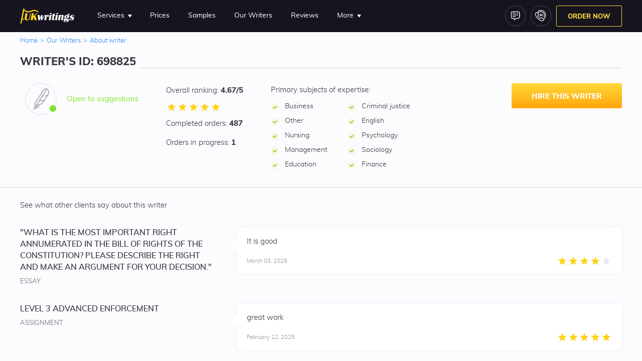

--- FILE ---
content_type: text/html
request_url: https://ukwritings.com/writers/698825/p/2
body_size: 6835
content:
<!DOCTYPE html><html lang="en-GB"><head><meta content="text/html; charset=utf-8" http-equiv="Content-Type" /><meta content="IE=edge,chrome=1" http-equiv="X-UA-Compatible" /><meta charset="utf-8" content="width=device-width, minimum-scale=1, maximum-scale=1" name="viewport" /><meta name="csrf-param" content="authenticity_token" />
<meta name="csrf-token" content="RRnjE+ZflPlsmNN5OCeGuX023GwdMA7CnRYGnPaUneMdUNAybzFakVTBCeObdlV7iNetW5w70PNXRsilS3VsFQ==" /><meta name="description" content="We work only with the professional writers here at UK writings. Find out more about each one of them on this page. - page 2" /><meta name="robots" content="noindex,follow" /><title>The writers hired for UKwritings - page 2</title><meta name="exchange-rates-timestamp" content="2025-11-15T01:00:00.097-05:00" data-prices-ab="" /><meta property="og:url" content="https://ukwritings.com/writers/698825" /><link href="https://ukwritings.com/writers/698825" rel="canonical" /><link href="https://ukwritings.com/writers/698825" rel="prev" /><link href="https://ukwritings.com/writers/698825/p/3" rel="next" /><meta property="og:type" content="website" /><meta property="og:title" content="The writers hired for UKwritings - page 2" /><meta property="og:description" content="We work only with the professional writers here at UK writings. Find out more about each one of them on this page. - page 2" /><meta property="og:image" content="https://ukwritings.com/assets/logo-556e3900e08e7ab73b5a6b60c74f7a2a358add058788f62800d7e64786c1e6e4.png" /><meta property="og:image:type" content="image/png" /><meta property="og:image:width" content="125" /><meta property="og:image:height" content="39" /><link rel="shortcut icon" href="/favicon.ico" type="image/x-icon">
<link rel="icon" href="/favicon.ico" type="image/x-icon">
<link rel="apple-touch-icon" sizes="57x57" href="/favicon/apple-icon-57x57.png">
<link rel="apple-touch-icon" sizes="60x60" href="/favicon/apple-icon-60x60.png">
<link rel="apple-touch-icon" sizes="72x72" href="/favicon/apple-icon-72x72.png">
<link rel="apple-touch-icon" sizes="76x76" href="/favicon/apple-icon-76x76.png">
<link rel="apple-touch-icon" sizes="114x114" href="/favicon/apple-icon-114x114.png">
<link rel="apple-touch-icon" sizes="120x120" href="/favicon/apple-icon-120x120.png">
<link rel="apple-touch-icon" sizes="144x144" href="/favicon/apple-icon-144x144.png">
<link rel="apple-touch-icon" sizes="152x152" href="/favicon/apple-icon-152x152.png">
<link rel="apple-touch-icon" sizes="180x180" href="/favicon/apple-icon-180x180.png">
<link rel="icon" type="image/png" sizes="192x192"  href="/favicon/android-icon-192x192.png">
<link rel="icon" type="image/png" sizes="32x32" href="/favicon/favicon-32x32.png">
<link rel="icon" type="image/png" sizes="96x96" href="/favicon/favicon-96x96.png">
<link rel="icon" type="image/png" sizes="16x16" href="/favicon/favicon-16x16.png">
<link rel="manifest" href="/favicon/manifest.json">
<meta name="msapplication-TileColor" content="#090b0b">
<meta name="msapplication-TileImage" content="/favicon/ms-icon-144x144.png">
<meta name="theme-color" content="#090b0b">
<!-- CRIT CSS NOT FOUND! --><link rel="stylesheet" media="screen" href="/assets/theme-bb97a32b247ca4d1dbe63a6521d0bd6d6fa1642ab8b25e8dce63365f93ae24b0.css" /><script type='text/javascript'>!function(e,t){function n(e){return"function"==typeof e}function r(){if(!m){m=!0;try{t.dispatchEvent(new Event(d))}catch(n){e.jQuery&&jQuery.Event&&$(t).trigger(new jQuery.Event(d))}e.activeReady=!0}}function i(n){return"body"==n?t.body:e}function o(){for(var e=0,t=s.length;e<t;e++)i(s[e][0]).removeEventListener(s[e][1],u)}function a(){for(var e=0,t=s.length;e<t;e++)i(s[e][0]).addEventListener(s[e][1],u,_);setTimeout(r,f)}function u(){t.cookie=l+";path=/;max-age:31536000;samesite",n(o)&&o(),r()}function c(){if(-1!==t.cookie.indexOf(l))return setTimeout(r,10);t.addEventListener("DOMContentLoaded",a)}var d,f,l,s,_,v;d=e.__activeEventName||"Activity",f=e.__activeTimeout||1e4,l=e.__activeMark||"_real_track=true",s=[["body","mousemove"],["body","scroll"],["body","keydown"],["body","click"],["body","touchstart"],["window","blur"],["window","focus"]],_={passive:!0},(v=/^\?(\d+)$/.exec(location.search))&&(f=parseInt(v[1],10)),e.activeReady=!1;var m=!1;e.activeOn=function(r,i){function o(){if(n(r))return n(e.requestIdleCallback)&&i?requestIdleCallback(r):i?setTimeout(r,50):n(e.requestAnimationFrame)?requestAnimationFrame(r):void r()}function a(){t.removeEventListener(d,a),o()}if("boolean"!=typeof i&&(i=!1),m)return o();t.addEventListener(d,a,_)},e.activeOn.untrack=function(){t.cookie=l+";path=/;expires=Thu, 01 Jan 1970 00:00:00 GMT"},e.activeOn.$$mock=function(t){o(),activeOn.untrack(),e.activeReady=!1,f=e.__activeTimeout||f,m=!1,a(),n(t)&&t()},c()}(window,document),function(e,t){function n(e){return"function"==typeof e}function r(e){return"string"==typeof e&&e.length>0}function i(t){return function(){var r,i=__required[t];if(i&&!i.loaded&&(i.loaded=!0,Array.isArray(i.callbacks)))for(;r=i.callbacks.shift();)n(r)&&r.call(e,i)}}function o(e,t,r){n(e[t])&&e[t]("load",r)}function a(e,t){var r,a=__required[e];a.loaded||(n(r=t.onload)&&a.callbacks.push(r),t.onload=r=i(e),o(t,"addEventListener",r),o(t,"attachEvent",r))}function u(e,t){var r=__required[e];if(r)return r.loaded?setTimeout(t,1):n(t)&&r.callbacks.push(t),r}function c(){return Math.random().toString(36).slice(2,12)}function d(e){return"source_"+e.replace(/[^a-z0-9_\-]+/gi,"_")}e.__required||(e.__required={}),e.miniRequire||(e.miniRequire=function(e,n,i){e||(e=c());var o=d(e);if(__required[o]||(__required[o]={loaded:!1,callbacks:[],started:!1}),!r(n))return u(o,i);if(__required[o].started)return u(o,i);__required[o].started=!0;var f=t.createElement("script");return f.id=o,f.async=!0,f.defer=!0,f.src=n,__required[o].node=f,a(o,f),u(o,i),(t.body||t.head).appendChild(f),__required[o]}),e.miniPreload||(e.miniPreload=function(e,n){"string"==typeof e&&(e={src:e}),e.key||(e.key=c()),n||(n=e.callback);var i=d(e.key);if(__required[i]||(__required[i]={loaded:!1,callbacks:[],started:!1}),!r(e.src))return u(i,n);if(__required[i].started)return u(i,n);__required[i].started=!0;var o=t.createElement("link");o.id=i,o.rel="preload",o.href=e.src,o.as=e.as||"style",__required[i].node=o,a(i,o),u(i,n),t.head.appendChild(o)})}(window,document),function(e){e.waitFor=function(t,n,r){return function(i,o){function a(e){return"function"==typeof e}function u(){d!==undefined&&(clearInterval(d),d=undefined),f!==undefined&&(clearTimeout(f),f=undefined)}function c(){l||"undefined"==typeof e[t]||a(n)&&!n.call(e[t])||(u(),l=!0,a(i)&&i.call(e[t],e[t]))}var d,f,l=!1;f=setTimeout(function(){var e;if(!l){if(u(),e="not loaded component ["+t+"] in "+waitFor.timeout,a(o))return o.call(this,e);console.warn(e)}},waitFor.timeout),d=setInterval(c,r||waitFor.tick),c()}},e.waitFor.timeout=waitFor.timeout||3e4,e.waitFor.tick=waitFor.tick||100}(window);</script><script type="text/javascript">
    (function(c,l,a,r,i,t,y){
        c[a]=c[a]||function(){(c[a].q=c[a].q||[]).push(arguments)};
        t=l.createElement(r);t.async=1;t.src="https://www.clarity.ms/tag/"+i;
        y=l.getElementsByTagName(r)[0];y.parentNode.insertBefore(t,y);
    })(window, document, "clarity", "script", "kcjpnhq7fe");
</script>

<!-- Google tag (gtag.js) -->
<script async src="https://www.googletagmanager.com/gtag/js?id=AW-686353839"></script>
<script>
  window.dataLayer = window.dataLayer || [];
  function gtag(){dataLayer.push(arguments);}
  gtag('js', new Date());

  gtag('config', 'AW-686353839');
</script></head><body data-moment-locale="en-gb"><div id="fb-root"></div><div class="wrapper"><div class="popup popup_policy" style="display: none;"><div class="container"><div class="popup_content"><p><span>We use cookies to give you the best experience on our website.</span> By continuing you agree with our&nbsp;<a href="/cookie" rel="nofollow">cookie policy</a>.</p>
 <button class="btn btn_agree">Agree
</button></div></div></div><script>activeOn(function() {
  miniRequire('cookie-policy-bundle', "/assets/utils/cookie_policy-688a527044644765677d16a8a1fe0562f6c8be4d6c498e6072b5527a82796fe7.js", function() {
    new CookiePolicy({
      root: '.popup.popup_policy',
      button: '.btn.btn_agree'
    });
  });
});</script><div class="header header_main"><div class="header_top" ng-controller="LoginHolderController"><div class="container"><div class="header_logo"><a href="/"></a></div><nav class="header_menu"><div class="drop_list"><span class="header_menu_link">Services</span><div class="dropdown drop_menu"><nav><a href="/essay-services">Essay Services</a><a href="/dissertation-services">Dissertation Services</a><a href="/assignment-service">Assignment Service</a><a href="/admission-service">Admission Service</a><a href="/coursework-service">Coursework Service</a><a href="/cv-service">CV Service</a><a href="/copywriting-service">Copywriting Service</a><a href="/editing-services">Editing Services</a><a href="/proofreading-services">Proofreading Services</a></nav></div></div><a class="header_menu_link" data-track-key="page_update_6" data-track-value="6716153e" href="/prices" rel="nofollow">Prices</a><a class="header_menu_link track_updates" data-track-key="page_update_7" data-track-value="5a5de6f1" href="/samples">Samples</a><a class="header_menu_link" data-track-key="page_update_14" data-track-value="5d5e8f9e" href="/writers" rel="nofollow">Our Writers</a><a class="header_menu_link" data-track-key="page_update_10" data-track-value="5d492d74" href="/reviews">Reviews</a><div class="drop_list track_updates" data-track="[{&quot;key&quot;:&quot;page_update_9&quot;,&quot;value&quot;:&quot;5ef34979&quot;},{&quot;key&quot;:&quot;page_update_8&quot;,&quot;value&quot;:&quot;5a5fa012&quot;}]"><span class="header_menu_link">More</span> <div class="dropdown drop_menu last"><nav><a rel="nofollow" href="/discounts">Discounts</a><a href="/blog">Blog</a><a rel="nofollow" href="/extras">Extras</a><a rel="nofollow" href="/contacts">Contact us</a><a rel="nofollow" href="/faq">FAQ</a><a rel="nofollow" href="/how-it-works">How It Works</a></nav></div></div><nav class="header_menu_cabinet ng-cloak" ng-if="auth.loaded &amp;&amp; user &amp;&amp; !auth.loading"><div class="ng-template" ng-bind-html="&#39;[base64]&#39; | uncover"></div><div class="logout-item"><a class="btn_logout" data-method="delete" href="/auth/session" rel="nofollow"><span>Log Out</span></a></div></nav></nav><a class="btn_menu" href="javascript:void(0)"><span></span><span></span><span></span></a><div class="header_buttons"><div class="user_controls ng-cloak" ng-if="auth.loaded &amp;&amp; user &amp;&amp; !auth.loading"><a class="btn_logout ng-cloak" data-method="delete" href="/auth/session" rel="nofollow"><span>Log Out</span></a><a class="header_btn btn_cabinet" href="#" ng-href="{{&#39;L2FjY291bnQvZGFzaGJvYXJk
&#39; | uncover}}" rel="nofollow"></a></div><div class="user_controls ng-cloak" ng-if="auth.loaded &amp;&amp; !user &amp;&amp; !auth.loading"><a class="header_btn btn_login" href="/auth/session/new" rel="nofollow"><span>Log In</span></a></div><button class="header_btn btn_chat"><span>Chat now</span></button><a class="telephone header_btn btn_call" rel="nofollow" href="tel:+448081891999"><span>+44 808 189 1999</span></a><a rel="nofollow" class="btn btn_order_header" href="/order">Order Now</a></div></div></div></div><div class="bread_crumbs"><div class="container"><ol><li><a href="/"><span>Home</span></a></li><li><span>&gt;</span></li><li><a href="/writers"><span>Our Writers</span></a></li><li><span>&gt;</span></li><li><span>About writer</span></li></ol></div></div><div class="page about_writer"><div class="container"><div class="page_title"><strong>WRITER'S ID: 698825</strong></div></div><div class="about_writer_block"><div class="container"><div class="about_writer_suggestions"><div class="about_writer_suggestions_img"></div><span>Open to suggestions</span></div><div class="about_writer_inform"><div class="about_writer_stats"><p>Overall ranking:&nbsp;<strong>4.67/5</strong></p><div class="rating_wrapper"><span class="star star_active"></span><span class="star star_active"></span><span class="star star_active"></span><span class="star star_active"></span><span class="star star_active"></span></div><p>Completed orders: <strong>487</strong></p><p>Orders in progress: <strong>1</strong></p></div><div class="about_writer_skills"><p>Primary subjects of expertise:</p><ul class="list_icon"><li>Business</li><li>Other</li><li>Nursing</li><li>Management</li><li>Education</li></ul><ul class="list_icon"><li>Criminal justice</li><li>English</li><li>Psychology</li><li>Sociology</li><li>Finance</li></ul></div></div><div class="btn_wrapper"><a class="btn btn_order" rel="nofollow" href="/order?writer_id=698825">Hire this writer</a></div></div></div><div class="container"><p>See what other clients say about this writer</p><div class="about_writer_testimonials"><div class="about_writer_testimonials_item"><div class="about_writer_testimonials_headline"><strong>&quot;What is the most important right annumerated in the Bill of Rights of the Constitution? Please describe the right and make an argument for your decision.&quot;</strong><span>Essay</span></div><div class="about_writer_testimonials_content"><p>It is good</p><div class="about_writer_testimonials_inform"><span>March 03, 2025</span><div class="rating_wrapper"><span class="star star_active"></span><span class="star star_active"></span><span class="star star_active"></span><span class="star star_active"></span><span class="star"></span></div></div></div></div><div class="about_writer_testimonials_item"><div class="about_writer_testimonials_headline"><strong>Level 3 advanced enforcement</strong><span>Assignment</span></div><div class="about_writer_testimonials_content"><p>great work</p><div class="about_writer_testimonials_inform"><span>February 22, 2025</span><div class="rating_wrapper"><span class="star star_active"></span><span class="star star_active"></span><span class="star star_active"></span><span class="star star_active"></span><span class="star star_active"></span></div></div></div></div><div class="about_writer_testimonials_item"><div class="about_writer_testimonials_headline"><strong>Week 5 Formal Report Writing</strong><span>Coursework</span></div><div class="about_writer_testimonials_content"><p>great</p><div class="about_writer_testimonials_inform"><span>February 12, 2025</span><div class="rating_wrapper"><span class="star star_active"></span><span class="star star_active"></span><span class="star star_active"></span><span class="star star_active"></span><span class="star star_active"></span></div></div></div></div><div class="about_writer_testimonials_item"><div class="about_writer_testimonials_headline"><strong>JUVENILE JUSTICE</strong><span>Essay</span></div><div class="about_writer_testimonials_content"><p>Awesome</p><div class="about_writer_testimonials_inform"><span>February 04, 2025</span><div class="rating_wrapper"><span class="star star_active"></span><span class="star star_active"></span><span class="star star_active"></span><span class="star star_active"></span><span class="star star_active"></span></div></div></div></div><div class="about_writer_testimonials_item"><div class="about_writer_testimonials_headline"><strong>Georgia Legislative Matrix</strong><span>Other</span></div><div class="about_writer_testimonials_content"><p>Perfectly written!!</p><div class="about_writer_testimonials_inform"><span>January 26, 2025</span><div class="rating_wrapper"><span class="star star_active"></span><span class="star star_active"></span><span class="star star_active"></span><span class="star star_active"></span><span class="star star_active"></span></div></div></div></div><div class="about_writer_testimonials_item"><div class="about_writer_testimonials_headline"><strong>Kennedy v. Bremerton School District</strong><span>Essay</span></div><div class="about_writer_testimonials_content"><p>Great work</p><div class="about_writer_testimonials_inform"><span>January 16, 2025</span><div class="rating_wrapper"><span class="star star_active"></span><span class="star star_active"></span><span class="star star_active"></span><span class="star star_active"></span><span class="star star_active"></span></div></div></div></div><div class="about_writer_testimonials_item"><div class="about_writer_testimonials_headline"><strong>Policy document that outlines a terrorism prevention strategy.</strong><span>Other</span></div><div class="about_writer_testimonials_content"><p>Great work.</p><div class="about_writer_testimonials_inform"><span>December 23, 2024</span><div class="rating_wrapper"><span class="star star_active"></span><span class="star star_active"></span><span class="star star_active"></span><span class="star star_active"></span><span class="star"></span></div></div></div></div><div class="about_writer_testimonials_item"><div class="about_writer_testimonials_headline"><strong>&quot;Sugar in School Breakfasts: A School District&#39;s Perspective&quot;</strong><span>Essay</span></div><div class="about_writer_testimonials_content"><p>Writer was very professional and completed the paper within the appropriate time frame. I had no issues with the paper.</p><div class="about_writer_testimonials_inform"><span>December 14, 2024</span><div class="rating_wrapper"><span class="star star_active"></span><span class="star star_active"></span><span class="star star_active"></span><span class="star star_active"></span><span class="star star_active"></span></div></div></div></div><div class="about_writer_testimonials_item"><div class="about_writer_testimonials_headline"><strong>3-Point Program/Group Project</strong><span>Essay</span></div><div class="about_writer_testimonials_content"><p>Everything looks good</p><div class="about_writer_testimonials_inform"><span>November 22, 2024</span><div class="rating_wrapper"><span class="star star_active"></span><span class="star star_active"></span><span class="star star_active"></span><span class="star star_active"></span><span class="star star_active"></span></div></div></div></div><div class="about_writer_testimonials_item"><div class="about_writer_testimonials_headline"><strong>Exercise L11.2: Playground Project Plan in Project Software (Project Libre)</strong><span>Coursework</span></div><div class="about_writer_testimonials_content"><p>Thanks</p><div class="about_writer_testimonials_inform"><span>November 19, 2024</span><div class="rating_wrapper"><span class="star star_active"></span><span class="star star_active"></span><span class="star star_active"></span><span class="star star_active"></span><span class="star star_active"></span></div></div></div></div></div><div class="pagination_container">  <ul class="pagination">
    <li class="p__arrprev"><span class="">
  <a class="pagination_arrow_prev" rel="prev" href="/writers/698825"></a>
</span></li>
        <li class="p__first">
          
<a class="pagination_numb " rel="prev" href="/writers/698825">1</a>

        </li>
        <li class="p__current">
          
<a class="pagination_numb pagination_active" href="/writers/698825/p/2">2</a>

        </li>
        <li class="p__next">
          
<a class="pagination_numb " rel="next" href="/writers/698825/p/3">3</a>

        </li>
        <li class="p__other">
          
<a class="pagination_numb " href="/writers/698825/p/4">4</a>

        </li>
        <li class="p__other">
          
<a class="pagination_numb " href="/writers/698825/p/5">5</a>

        </li>
        <li class="p__other">
          
<a class="pagination_numb " href="/writers/698825/p/6">6</a>

        </li>
        <li class="p__gap">...
</li>
        <li class="p__last">
          
<a class="pagination_numb " href="/writers/698825/p/11">11</a>

        </li>
    <li class="p__arrnext"><span class="">
  <a rel="next" class="pagination_arrow_next" href="/writers/698825/p/3"></a>
</span></li>
  </ul>
</div></div></div></div><div class="footer"><div class="footer_top"><div class="container"><div class="footer_contacts"><a class="footer_phone lazy-bg" href="tel:+448081891999">+44 808 189 1999</a><a class="footer_mail" href="mailto:support@ukwritings.com">support@ukwritings.com</a></div><nav class="footer_links"><a rel="nofollow" href="/terms">Terms of Use</a><a rel="nofollow" href="/money-back-guarantee">Money Back Guarantee</a><a rel="nofollow" href="/cookie">Cookie Policy</a></nav><div class="copyright">&copy; UKWritings.com, 2025</div></div></div><div class="footer_middle"><div class="container"><div class="footer_navigation"><nav class="footer_navigation_list"><a href="/write-my-essay">Write My Essay</a><a href="/custom-essay">Custom Essay</a><a href="/buy-essay">Buy Essay</a><a href="/buy-dissertation">Buy Dissertation</a><a href="/write-my-dissertation">Write My Dissertation</a><a href="/phd-writers">PhD Writers</a><a href="/assignment-help">Assignment Help</a><a href="/do-my-assignment">Do My Assignment</a><a href="/assignment-writer">Assignment Writer</a><a href="/buy-assignment">Buy Assignment</a><a href="/cheap-assignment">Cheap Assignment</a><a href="/dissertation-help">Dissertation Help</a><a href="/literature-review-help">Literature Review</a><a href="/coursework-help">Coursework Help</a><a href="/do-my-coursework">Do My Coursework</a><a href="/personal-statement-help">Personal Statement Help</a><a href="/law-essay-help">Law Essay</a><a href="/nursing-essay-help">Nursing Essay</a><a href="/management-essay-help">Management Essay</a><a href="/history-essay-help">History Essay</a><a href="/mba-essay-help">MBA Essay</a><a href="/finance-essay-help">Finance Essay</a><a href="/english-essay-help">English Essay</a><a href="/sociology-essay-help">Sociology Essay</a><a href="/hrm-essay-help">HRM Essay</a><a href="/marketing-essay-help">Marketing Essay</a><a href="/economic-essay-help">Economics Essay</a></nav></div><div class="footer_inform"><div class="we_accept"><div class="we_accept_item lazy-bg visa"></div><div class="we_accept_item lazy-bg master"></div><div class="we_accept_item lazy-bg american"></div><div class="we_accept_item lazy-bg discover"></div><div class="we_accept_item lazy-bg wire"></div></div><div class="footer_soc"><a class="socials_link facebook" rel="nofollow" target="_blank" href="https://www.facebook.com/ukwritings/">Follow</a><a class="socials_link twitter" rel="nofollow" target="_blank" href="https://twitter.com/UK_Writings">Follow</a></div><div class="pp_download"></div></div></div></div></div><script>var setup = function() {
  setTimeout(function(){
    SiteUtils.initIntercom({
      app_id: "c3esvnte",
      satellite_id: "142",
      customer_id: ""
    });
  }, 5000);
};

(function(isLazy) {
  if (isLazy) {
    activeOn(function() {
      setup();
    });
  } else {
    setup();
  }
})("true" === 'true')</script><meta data-failed="#b93b1e" data-pending="#ffd639" data-success="#ffd639" name="ng-progress-colors" /><script>miniPreload({key: "application-css", as: "style", src: "/assets/application-9b0ac3df9e504ace9f346d296a78d5f199588630682739cbfec8c712f454ed68.css"}, function(ctx) {
  ctx.node.rel = "stylesheet";
});</script><script>activeOn(function() {
  miniRequire("async-css-bundle", "/assets/crit-utils/async-css-4aa114b579466ab07c48de766464e22f67c8c9fe5fd3e12e6e055770f4a50bb5.js");
  miniRequire("application-js-bundle", "/assets/application-87cee6645f1b8a84bbe66fc6da361badf03d96b188075abe01ecb8bf21ce1ec1.js");

  if (!document.querySelector("[ng-app], [ng_app]")) {
    waitFor("angular")(function() {
      requestIdleCallback(function () {
        angular.element(function () {
          angular.bootstrap(document, ["Es"+atob(["c2", "F5"].join(""))+"App"]);
        });
      });

      
    });
  }
});</script></body></html>

--- FILE ---
content_type: text/css
request_url: https://ukwritings.com/assets/theme-bb97a32b247ca4d1dbe63a6521d0bd6d6fa1642ab8b25e8dce63365f93ae24b0.css
body_size: 112413
content:
[ng\:cloak],
[ng-cloak],
[data-ng-cloak],
[x-ng-cloak],
[with-preloader-until] ~ .with-preloader,
[data-with-preloader-until] ~ .with-preloader,
.ng-cloak,
.ng_cloak,
.x-ng-cloak {
  display: none !important; }

[with-preloader-until] {
  opacity: 0.5;
  pointer-events: none; }
@charset "UTF-8";
@import url("https://fonts.googleapis.com/css2?family=PT+Sans&display=swap");
body,
html {
  font-family: 'Muli', sans-serif;
  font-size: 14px;
  color: #19283F;
  background: #fff; }

* {
  -webkit-box-sizing: border-box;
  -moz-box-sizing: border-box;
  box-sizing: border-box;
  margin: 0;
  padding: 0; }

img {
  max-width: 100%; }

a:not(.button) {
  text-decoration: none;
  outline: none; }

h1 {
  font-size: 24px;
  font-weight: 600;
  text-transform: uppercase; }

h2 {
  font-size: 20px;
  font-weight: 600;
  text-transform: none; }

h3 {
  font-size: 17px;
  font-weight: 500; }

button {
  border: none;
  background: none; }

input,
button {
  -webkit-appearance: none; }

button:focus {
  outline: none; }

li {
  list-style: none; }

select,
input,
textarea {
  -moz-appearance: none;
  -webkit-appearance: none;
  border: none;
  outline: none; }

input[type='number'] {
  -moz-appearance: textfield; }

input::-webkit-outer-spin-button,
input::-webkit-inner-spin-button {
  -webkit-appearance: none; }

@font-face {
  font-family: "Muli";
  src: url("/assets/muli_regular.eot");
  src: url("/assets/muli_regular.eot?#iefix") format("embedded-opentype"), url("/assets/muli_regular.woff") format("woff"), url("/assets/muli_regular.ttf") format("truetype"), url("/assets/muli_regular.svg#Muli") format("svg");
  font-weight: normal;
  font-style: normal;
  font-display: swap; }
@font-face {
  font-family: "Muli";
  src: url("/assets/muli_italic.eot");
  src: url("/assets/muli_italic.eot?#iefix") format("embedded-opentype"), url("/assets/muli_italic.woff") format("woff"), url("/assets/muli_italic.ttf") format("truetype"), url("/assets/muli_italic.svg#Muli") format("svg");
  font-weight: normal;
  font-style: italic;
  font-display: swap; }
@font-face {
  font-family: "Muli";
  src: url("/assets/muli_light.eot");
  src: url("/assets/muli_light.eot?#iefix") format("embedded-opentype"), url("/assets/muli_light.woff") format("woff"), url("/assets/muli_light.ttf") format("truetype"), url("/assets/muli_light.svg#Muli") format("svg");
  font-weight: 300;
  font-style: normal;
  font-display: swap; }
@font-face {
  font-family: "Muli";
  src: url("/assets/muli_semibold.eot");
  src: url("/assets/muli_semibold.eot?#iefix") format("embedded-opentype"), url("/assets/muli_semibold.woff") format("woff"), url("/assets/muli_semibold.ttf") format("truetype"), url("/assets/muli_semibold.svg#Muli") format("svg");
  font-weight: 500;
  font-style: normal;
  font-display: swap; }
@font-face {
  font-family: "Muli";
  src: url("/assets/muli_bold.eot");
  src: url("/assets/muli_bold.eot?#iefix") format("embedded-opentype"), url("/assets/muli_bold.woff") format("woff"), url("/assets/muli_bold.ttf") format("truetype"), url("/assets/muli_bold.svg#Muli") format("svg");
  font-weight: 700;
  font-style: normal;
  font-display: swap; }
@font-face {
  font-family: "Muli";
  src: url("/assets/muli_extrabold.eot");
  src: url("/assets/muli_extrabold.eot?#iefix") format("embedded-opentype"), url("/assets/muli_extrabold.woff") format("woff"), url("/assets/muli_extrabold.ttf") format("truetype"), url("/assets/muli_extrabold.svg#Muli") format("svg");
  font-weight: 700;
  font-style: normal;
  font-display: swap; }
@font-face {
  font-family: "icomoon_loc";
  src: url("/assets/icomoon_loc.eot");
  src: url("/assets/icomoon_loc.eot?#iefix") format("embedded-opentype"), url("/assets/icomoon_loc.woff") format("woff"), url("/assets/icomoon_loc.ttf") format("truetype"), url("/assets/icomoon_loc.svg#icomoon_loc") format("svg");
  font-weight: 400;
  font-style: normal;
  font-display: swap; }
.select2-container {
  box-sizing: border-box;
  display: inline-block;
  margin: 0;
  position: relative;
  vertical-align: middle; }
  .select2-container .select2-selection--single {
    box-sizing: border-box;
    cursor: pointer;
    display: block;
    height: 34px;
    text-align: left;
    user-select: none;
    -webkit-user-select: none;
    outline: none; }
    .select2-container .select2-selection--single .select2-selection__rendered {
      display: block;
      overflow: hidden;
      text-overflow: ellipsis;
      white-space: nowrap; }
    .select2-container .select2-selection--single .select2-selection__clear {
      position: relative; }
  .select2-container .select2-selection--multiple {
    box-sizing: border-box;
    cursor: pointer;
    display: block;
    min-height: 36px;
    user-select: none;
    -webkit-user-select: none; }
    .select2-container .select2-selection--multiple .select2-selection__rendered {
      display: inline-block;
      overflow: hidden;
      padding-left: 8px;
      text-overflow: ellipsis;
      white-space: nowrap; }
  .select2-container .select2-search--inline {
    float: left; }
    .select2-container .select2-search--inline .select2-search__field {
      box-sizing: border-box;
      border: none;
      font-size: 100%;
      margin-top: 5px;
      padding: 0;
      font-family: 'Muli', sans-serif; }
      .select2-container .select2-search--inline .select2-search__field::-webkit-search-cancel-button {
        -webkit-appearance: none; }
      .select2-container .select2-search--inline .select2-search__field::placeholder {
        font-family: 'Muli', sans-serif; }

.select2-container[dir="rtl"] .select2-selection--single .select2-selection__rendered {
  padding-right: 8px;
  padding-left: 20px; }

.select2-dropdown {
  box-sizing: border-box;
  display: block;
  position: absolute;
  left: -100000px;
  width: 100%;
  z-index: 1051; }

.select2-results {
  display: block; }

.select2-results__options {
  list-style: none;
  margin: 0;
  padding: 0; }

.select2-results__option {
  padding-left: 10px;
  padding-right: 10px;
  font-size: 13px;
  line-height: 30px;
  user-select: none;
  -webkit-user-select: none; }

.select2-results__option[aria-selected] {
  cursor: pointer; }

.select2-container--open .select2-dropdown {
  left: 0; }
.select2-container--open .select2-selection__arrow b {
  transform: rotate(180deg); }
.select2-container--open .select2-dropdown--above {
  border-bottom: none;
  border-bottom-left-radius: 0;
  border-bottom-right-radius: 0; }
.select2-container--open .select2-dropdown--below {
  border-top: none;
  border-top-left-radius: 0;
  border-top-right-radius: 0; }

.select2-search--dropdown .select2-search__field {
  padding: 4px;
  width: 100%;
  box-sizing: border-box; }
  .select2-search--dropdown .select2-search__field::-webkit-search-cancel-button {
    -webkit-appearance: none; }

.select2-search--dropdown.select2-search--hide {
  display: none; }

.select2-close-mask {
  border: 0;
  margin: 0;
  padding: 0;
  display: block;
  position: fixed;
  left: 0;
  top: 0;
  min-height: 100%;
  min-width: 100%;
  height: auto;
  width: auto;
  opacity: 0;
  z-index: 99;
  background-color: #fff; }

.select2-hidden-accessible {
  border: 0 !important;
  clip: rect(0 0 0 0) !important;
  height: 1px !important;
  margin: -1px !important;
  overflow: hidden !important;
  padding: 0 !important;
  position: absolute !important;
  width: 1px !important; }

.select2-container--default,
.select2-container--cabinet_default {
  /* Select2 scrollbar================================================*/ }
  .select2-container--default .select2-selection--single,
  .select2-container--cabinet_default .select2-selection--single {
    height: 40px !important;
    line-height: 40px !important;
    background-color: transparent;
    border: 1px solid transparent;
    border-bottom: 1px solid #C9CBD7; }
    .select2-container--default .select2-selection--single .select2-selection__rendered,
    .select2-container--cabinet_default .select2-selection--single .select2-selection__rendered {
      color: #383945;
      font-size: 14px;
      font-family: 'Muli', sans-serif;
      text-transform: uppercase;
      line-height: 40px;
      font-weight: 400;
      padding-left: 10px; }
    .select2-container--default .select2-selection--single .select2-selection__clear,
    .select2-container--cabinet_default .select2-selection--single .select2-selection__clear {
      cursor: pointer;
      float: right;
      font-weight: bold; }
    .select2-container--default .select2-selection--single .select2-selection__placeholder,
    .select2-container--cabinet_default .select2-selection--single .select2-selection__placeholder {
      color: #b7b8bb;
      font-weight: 300; }
    .select2-container--default .select2-selection--single .select2-selection__arrow,
    .select2-container--cabinet_default .select2-selection--single .select2-selection__arrow {
      height: 28px;
      position: absolute;
      top: 5px;
      right: 24px; }
      .select2-container--default .select2-selection--single .select2-selection__arrow b,
      .select2-container--cabinet_default .select2-selection--single .select2-selection__arrow b {
        border-color: #AAACB7 transparent transparent transparent;
        border-style: solid;
        border-width: 6px 4px 0 4px;
        height: 0;
        left: 50%;
        margin-left: -4px;
        margin-top: -2px;
        position: absolute;
        top: 50%;
        width: 0; }
  .select2-container--default .select2-results__options::-webkit-scrollbar,
  .select2-container--cabinet_default .select2-results__options::-webkit-scrollbar {
    width: 16px;
    background-clip: padding-box;
    background: transparent; }
  .select2-container--default .select2-results__options::-webkit-scrollbar-track,
  .select2-container--cabinet_default .select2-results__options::-webkit-scrollbar-track {
    height: 10px;
    background-clip: padding-box;
    border-right: 10px solid rgba(0, 0, 0, 0);
    border-top: 0px solid black;
    border-bottom: 10px solid rgba(0, 0, 0, 0); }
  .select2-container--default .select2-results__options::-webkit-scrollbar-thumb,
  .select2-container--cabinet_default .select2-results__options::-webkit-scrollbar-thumb {
    background-clip: padding-box;
    background-color: #9A9AAA;
    border-right: 6px solid transparent;
    border-top: 6px solid transparent;
    border-bottom: 6px solid transparent;
    border-left: 6px solid  transparent;
    border-radius: 10px; }
  .select2-container--default .select2-results__options::-webkit-scrollbar-button,
  .select2-container--cabinet_default .select2-results__options::-webkit-scrollbar-button {
    display: none; }
  .select2-container--default .select2-selection--multiple,
  .select2-container--cabinet_default .select2-selection--multiple {
    background-color: white;
    border: 1px solid #aaa;
    border-radius: 4px;
    cursor: text; }
    .select2-container--default .select2-selection--multiple .select2-selection__rendered,
    .select2-container--cabinet_default .select2-selection--multiple .select2-selection__rendered {
      box-sizing: border-box;
      list-style: none;
      margin: 0;
      padding: 0 5px;
      width: 100%; }
      .select2-container--default .select2-selection--multiple .select2-selection__rendered li,
      .select2-container--cabinet_default .select2-selection--multiple .select2-selection__rendered li {
        list-style: none; }
    .select2-container--default .select2-selection--multiple .select2-selection__placeholder,
    .select2-container--cabinet_default .select2-selection--multiple .select2-selection__placeholder {
      color: #b7b8bb;
      font-weight: 300;
      margin-top: 5px;
      float: left; }
    .select2-container--default .select2-selection--multiple .select2-selection__clear,
    .select2-container--cabinet_default .select2-selection--multiple .select2-selection__clear {
      cursor: pointer;
      float: right;
      font-weight: bold;
      margin-top: 5px;
      margin-right: 10px; }
    .select2-container--default .select2-selection--multiple .select2-selection__choice,
    .select2-container--cabinet_default .select2-selection--multiple .select2-selection__choice {
      background-color: #e4e4e4;
      border: 1px solid #aaa;
      border-radius: 4px;
      cursor: default;
      float: left;
      margin-right: 5px;
      margin-top: 5px;
      padding: 0 5px; }
    .select2-container--default .select2-selection--multiple .select2-selection__choice__remove,
    .select2-container--cabinet_default .select2-selection--multiple .select2-selection__choice__remove {
      color: #999;
      cursor: pointer;
      display: inline-block;
      font-weight: bold;
      margin-right: 2px; }
      .select2-container--default .select2-selection--multiple .select2-selection__choice__remove:hover,
      .select2-container--cabinet_default .select2-selection--multiple .select2-selection__choice__remove:hover {
        color: #333; }
  .select2-container--default .select2-search--dropdown,
  .select2-container--cabinet_default .select2-search--dropdown {
    height: 36px;
    width: 100%;
    padding: 0; }
    .select2-container--default .select2-search--dropdown .select2-search__field,
    .select2-container--cabinet_default .select2-search--dropdown .select2-search__field {
      padding: 0 10px;
      height: 36px;
      width: 100%;
      font-family: 'Muli', sans-serif;
      font-size: 14px;
      font-weight: 400;
      background-color: transparent;
      box-sizing: border-box;
      border-bottom: 1px solid #C9CBD7;
      background: #fff url("/assets/search-icon-fbc27c5f0045785f481ab9195d7d35655fd3fa5c4091bc29bda5271155c9a0e8.svg") no-repeat center right 10px; }
      .select2-container--default .select2-search--dropdown .select2-search__field::-webkit-search-cancel-button,
      .select2-container--cabinet_default .select2-search--dropdown .select2-search__field::-webkit-search-cancel-button {
        -webkit-appearance: none; }
      .select2-container--default .select2-search--dropdown .select2-search__field::-webkit-input-placeholder,
      .select2-container--cabinet_default .select2-search--dropdown .select2-search__field::-webkit-input-placeholder {
        font-size: 13px;
        font-weight: 300;
        font-style: italic;
        color: #95959D;
        font-family: 'Muli', sans-serif; }
      .select2-container--default .select2-search--dropdown .select2-search__field::placeholder,
      .select2-container--cabinet_default .select2-search--dropdown .select2-search__field::placeholder {
        font-family: 'Muli', sans-serif; }
  .select2-container--default .select2-search--inline .select2-search__field,
  .select2-container--cabinet_default .select2-search--inline .select2-search__field {
    background: transparent;
    border: none;
    outline: 0;
    box-shadow: none;
    -webkit-appearance: textfield; }
  .select2-container--default .select2-dropdown,
  .select2-container--cabinet_default .select2-dropdown {
    border: 1px solid #D3D7DC;
    margin-top: -1px; }
  .select2-container--default .select2-results > .select2-results__options,
  .select2-container--cabinet_default .select2-results > .select2-results__options {
    padding: 10px 0;
    max-height: 200px;
    font-size: 14px;
    overflow-y: auto;
    background-color: #fff;
    color: #383945;
    font-weight: 400; }
    .select2-container--default .select2-results > .select2-results__options li:hover,
    .select2-container--cabinet_default .select2-results > .select2-results__options li:hover {
      color: #000; }
  .select2-container--default .select2-results__option[role=group],
  .select2-container--cabinet_default .select2-results__option[role=group] {
    padding: 0; }
  .select2-container--default .select2-results__option[aria-disabled=true],
  .select2-container--cabinet_default .select2-results__option[aria-disabled=true] {
    color: #999; }
  .select2-container--default .select2-results__option--highlighted[aria-selected], .select2-container--default .select2-results__option:hover,
  .select2-container--cabinet_default .select2-results__option--highlighted[aria-selected],
  .select2-container--cabinet_default .select2-results__option:hover {
    background-color: #FAFAFD; }
  .select2-container--default .select2-results__option .select2-results__option,
  .select2-container--cabinet_default .select2-results__option .select2-results__option {
    padding-left: 1em; }
    .select2-container--default .select2-results__option .select2-results__option .select2-results__group,
    .select2-container--cabinet_default .select2-results__option .select2-results__option .select2-results__group {
      padding-left: 0; }
    .select2-container--default .select2-results__option .select2-results__option .select2-results__option,
    .select2-container--cabinet_default .select2-results__option .select2-results__option .select2-results__option {
      margin-left: -1em;
      padding-left: 2em; }
      .select2-container--default .select2-results__option .select2-results__option .select2-results__option .select2-results__option,
      .select2-container--cabinet_default .select2-results__option .select2-results__option .select2-results__option .select2-results__option {
        margin-left: -2em;
        padding-left: 3em; }
        .select2-container--default .select2-results__option .select2-results__option .select2-results__option .select2-results__option .select2-results__option,
        .select2-container--cabinet_default .select2-results__option .select2-results__option .select2-results__option .select2-results__option .select2-results__option {
          margin-left: -3em;
          padding-left: 4em; }
          .select2-container--default .select2-results__option .select2-results__option .select2-results__option .select2-results__option .select2-results__option .select2-results__option,
          .select2-container--cabinet_default .select2-results__option .select2-results__option .select2-results__option .select2-results__option .select2-results__option .select2-results__option {
            margin-left: -4em;
            padding-left: 5em; }
            .select2-container--default .select2-results__option .select2-results__option .select2-results__option .select2-results__option .select2-results__option .select2-results__option .select2-results__option,
            .select2-container--cabinet_default .select2-results__option .select2-results__option .select2-results__option .select2-results__option .select2-results__option .select2-results__option .select2-results__option {
              margin-left: -5em;
              padding-left: 6em; }
  .select2-container--default .select2-results__group,
  .select2-container--cabinet_default .select2-results__group {
    cursor: default;
    display: block;
    padding: 6px; }

.select2-container--default[dir="rtl"] .select2-selection--single .select2-selection__clear {
  float: left; }
.select2-container--default[dir="rtl"] .select2-selection--single .select2-selection__arrow {
  left: 1px;
  right: auto; }
.select2-container--default[dir="rtl"] .select2-selection--multiple .select2-selection__choice {
  float: right;
  margin-left: 5px;
  margin-right: auto; }
.select2-container--default[dir="rtl"] .select2-selection--multiple .select2-selection__placeholder {
  float: right; }
.select2-container--default[dir="rtl"] .select2-selection--multiple .select2-search--inline {
  float: right; }
.select2-container--default[dir="rtl"] .select2-selection--multiple .select2-selection__choice__remove {
  margin-left: 2px;
  margin-right: auto; }

.select2-container--default.select2-container--disabled .select2-selection--single {
  background-color: #eee;
  cursor: default; }
  .select2-container--default.select2-container--disabled .select2-selection--single .select2-selection__clear {
    display: none; }
.select2-container--default.select2-container--disabled .select2-selection--multiple {
  background-color: #eee;
  cursor: default; }
.select2-container--default.select2-container--disabled .select2-selection__choice__remove {
  display: none; }

.select2-container--default.select2-container--open .select2-selection--single,
.select2-container--cabinet_default.select2-container--open .select2-selection--single {
  background-color: #FAFAFD;
  border: 1px solid #D3D7DC; }
  .select2-container--default.select2-container--open .select2-selection--single .select2-selection__arrow b,
  .select2-container--cabinet_default.select2-container--open .select2-selection--single .select2-selection__arrow b {
    margin-top: -2px;
    border-color: #AAACB7 transparent transparent transparent;
    border-width: 6px 4px 0 4px; }

.select2-container--default.select2-container--focus .select2-selection--multiple {
  border: solid black 1px;
  outline: 0; }

.select2-container--default.select2-container--open.select2-container--above .select2-selection--single {
  border-top-left-radius: 0;
  border-top-right-radius: 0; }
.select2-container--default.select2-container--open.select2-container--above .select2-selection--multiple {
  border-top-left-radius: 0;
  border-top-right-radius: 0; }

.select2-container--default.select2-container--open.select2-container--below .select2-selection--single {
  border-bottom-left-radius: 0;
  border-bottom-right-radius: 0; }
.select2-container--default.select2-container--open.select2-container--below .select2-selection--multiple {
  border-bottom-left-radius: 0;
  border-bottom-right-radius: 0; }

.select2-container--dark .select2-selection--single {
  background-color: transparent;
  outline: 0; }
  .select2-container--dark .select2-selection--single .select2-selection__rendered {
    padding-right: 40px;
    padding-left: 24px;
    color: #fff;
    font-size: 13px;
    text-transform: uppercase;
    line-height: 34px; }
  .select2-container--dark .select2-selection--single .select2-selection__arrow {
    height: 28px;
    position: absolute;
    top: 1px;
    right: 24px; }
    .select2-container--dark .select2-selection--single .select2-selection__arrow b {
      border-color: #fff transparent transparent transparent !important;
      border-style: solid;
      border-width: 6px 4px 0 4px;
      height: 0;
      left: 50%;
      margin-left: -4px;
      margin-top: -2px;
      position: absolute;
      top: 50%;
      width: 0; }
.select2-container--dark .select2-results {
  width: calc(100% + 2px);
  margin-left: -1px; }
  .select2-container--dark .select2-results > .select2-results__options {
    padding: 10px 0;
    max-height: 200px;
    overflow-y: auto;
    background-color: #2E2E3C;
    font-weight: 300;
    border: 1px solid #5A5B73;
    border-top: none; }
    .select2-container--dark .select2-results > .select2-results__options li {
      color: #bfbfbf; }
      .select2-container--dark .select2-results > .select2-results__options li:hover {
        color: #fff; }
  .select2-container--dark .select2-results .select2-results__options::-webkit-scrollbar {
    width: 16px;
    background-clip: padding-box;
    background: transparent; }
  .select2-container--dark .select2-results .select2-results__options::-webkit-scrollbar-track {
    height: 10px;
    background-clip: padding-box;
    border-right: 10px solid rgba(0, 0, 0, 0);
    border-top: 0px solid black;
    border-bottom: 10px solid rgba(0, 0, 0, 0); }
  .select2-container--dark .select2-results .select2-results__options::-webkit-scrollbar-thumb {
    background-clip: padding-box;
    background-color: #9A9AAA;
    border-right: 6px solid transparent;
    border-top: 6px solid transparent;
    border-bottom: 6px solid transparent;
    border-left: 6px solid  transparent;
    border-radius: 10px; }
  .select2-container--dark .select2-results .select2-results__options::-webkit-scrollbar-button {
    display: none; }
.select2-container--dark .select2-results__option--highlighted[aria-selected] {
  color: #fff !important; }

.select2-container--dark_two {
  height: 42px; }
  .select2-container--dark_two .select2-dropdown {
    margin-top: 8px;
    z-index: 200; }
  .select2-container--dark_two .select2-selection--single {
    height: 42px !important;
    background-color: transparent;
    outline: 0; }
    .select2-container--dark_two .select2-selection--single .select2-selection__rendered {
      padding-right: 40px;
      color: #fff;
      font-size: 13px;
      text-transform: uppercase;
      line-height: 42px; }
    .select2-container--dark_two .select2-selection--single .select2-selection__arrow {
      height: 28px;
      position: absolute;
      top: 7px;
      right: 24px; }
      .select2-container--dark_two .select2-selection--single .select2-selection__arrow b {
        border-color: #fff transparent transparent transparent !important;
        border-style: solid;
        border-width: 6px 4px 0 4px;
        height: 0;
        left: 50%;
        margin-left: -4px;
        margin-top: -2px;
        position: absolute;
        top: 50%;
        width: 0; }
  .select2-container--dark_two .select2-results > .select2-results__options {
    max-height: 200px;
    overflow-y: auto;
    background-color: #404050;
    color: #fff;
    font-weight: 300;
    border: 1px solid #4062CF;
    border-radius: 4px;
    -moz-border-radius: 4px;
    -webkit-border-radius: 4px; }
    .select2-container--dark_two .select2-results > .select2-results__options li:hover {
      color: #d4d4d4; }
  .select2-container--dark_two .select2-results__options::-webkit-scrollbar {
    width: 16px;
    background-clip: padding-box;
    background: transparent; }
  .select2-container--dark_two .select2-results__options::-webkit-scrollbar-track {
    height: 10px;
    background-clip: padding-box;
    border-right: 10px solid rgba(0, 0, 0, 0);
    border-top: 0px solid black;
    border-bottom: 10px solid rgba(0, 0, 0, 0); }
  .select2-container--dark_two .select2-results__options::-webkit-scrollbar-thumb {
    background-clip: padding-box;
    background-color: #9A9AAA;
    border-right: 6px solid transparent;
    border-top: 6px solid transparent;
    border-bottom: 6px solid transparent;
    border-left: 6px solid  transparent;
    border-radius: 10px; }
  .select2-container--dark_two .select2-results__options::-webkit-scrollbar-button {
    display: none; }

.select2-container--dark .select2-search--dropdown {
  display: block;
  padding: 12px 10px 5px;
  margin: 0 -1px;
  border: 1px solid #5a5b73;
  border-top: none;
  border-bottom: none;
  background-color: #2e2e3c; }
  .select2-container--dark .select2-search--dropdown .select2-search__field {
    width: 100%;
    font-family: 'Muli', sans-serif;
    height: 32px;
    background-color: #282835;
    color: #fff;
    font-size: 13px;
    font-weight: 400;
    box-shadow: inset 0px 0px 3px #2b2b2e; }
    .select2-container--dark .select2-search--dropdown .select2-search__field::placeholder {
      font-family: 'Muli', sans-serif;
      color: #656570;
      font-size: 13px; }

.widget_header .spinner_wrapper,
.calculator .spinner_wrapper {
  position: relative;
  text-align: center;
  background-color: transparent; }
  .widget_header .spinner_wrapper .label_inside,
  .calculator .spinner_wrapper .label_inside {
    position: absolute;
    left: 24px;
    top: 10px;
    font-size: 13px;
    font-weight: 500;
    color: #fff;
    z-index: 11; }
    .widget_header .spinner_wrapper .label_inside a,
    .calculator .spinner_wrapper .label_inside a {
      font-size: 12px;
      color: #fff;
      font-weight: 300; }
    .widget_header .spinner_wrapper .label_inside:before,
    .calculator .spinner_wrapper .label_inside:before {
      position: absolute;
      content: '';
      left: -15px;
      top: 6px;
      width: 8px;
      height: 6px;
      background: url("/assets/icon_choose-8d318f9ec9d48eb4cc35072e35ad189cc7759eef3e6edb7cf199695115d9aecd.svg") no-repeat center; }
  .widget_header .spinner_wrapper .ui-spinner,
  .calculator .spinner_wrapper .ui-spinner {
    display: block;
    position: relative;
    height: 36px; }
    .widget_header .spinner_wrapper .ui-spinner .spinner,
    .calculator .spinner_wrapper .ui-spinner .spinner {
      padding: 0 40px;
      height: 36px;
      text-align: center;
      color: #fff;
      background-color: transparent; }
    .widget_header .spinner_wrapper .ui-spinner-button,
    .calculator .spinner_wrapper .ui-spinner-button {
      position: absolute;
      display: table;
      width: 48px;
      height: 48px;
      top: -8px; }
      .widget_header .spinner_wrapper .ui-spinner-button:before,
      .calculator .spinner_wrapper .ui-spinner-button:before {
        position: absolute;
        top: 50%;
        left: 50%;
        height: 18px;
        width: 18px;
        display: flex;
        align-items: center;
        justify-content: center;
        transform: translate(-50%, -50%);
        color: #fff; }
      .widget_header .spinner_wrapper .ui-spinner-button:hover,
      .calculator .spinner_wrapper .ui-spinner-button:hover {
        cursor: pointer; }
    .widget_header .spinner_wrapper .ui-spinner-up,
    .calculator .spinner_wrapper .ui-spinner-up {
      right: 0; }
      .widget_header .spinner_wrapper .ui-spinner-up:before,
      .calculator .spinner_wrapper .ui-spinner-up:before {
        content: '+';
        font-size: 18px; }
    .widget_header .spinner_wrapper .ui-spinner-down,
    .calculator .spinner_wrapper .ui-spinner-down {
      left: 0; }
      .widget_header .spinner_wrapper .ui-spinner-down:before,
      .calculator .spinner_wrapper .ui-spinner-down:before {
        content: '-';
        font-size: 18px; }
    .widget_header .spinner_wrapper .ui-spinner .ui-button-text,
    .calculator .spinner_wrapper .ui-spinner .ui-button-text {
      display: block;
      text-align: center;
      width: 100%;
      height: 100%; }
    .widget_header .spinner_wrapper .ui-spinner .ui-icon,
    .calculator .spinner_wrapper .ui-spinner .ui-icon {
      display: block;
      font-size: 0;
      overflow: hidden;
      position: relative;
      left: 0;
      width: 100%;
      height: 100%;
      text-align: center; }
      .widget_header .spinner_wrapper .ui-spinner .ui-icon:before,
      .calculator .spinner_wrapper .ui-spinner .ui-icon:before {
        display: block;
        position: absolute;
        font-size: 10px;
        color: #fff;
        height: 100%;
        width: 100%;
        line-height: 36px; }
  .widget_header .spinner_wrapper.spinner_buttons .ui-spinner .ui-icon,
  .calculator .spinner_wrapper.spinner_buttons .ui-spinner .ui-icon {
    border-width: 0; }
  .widget_header .spinner_wrapper.spinner_buttons .ui-spinner-input,
  .calculator .spinner_wrapper.spinner_buttons .ui-spinner-input {
    text-align: center; }
  .widget_header .spinner_wrapper.spinner_buttons .ui-spinner-up,
  .calculator .spinner_wrapper.spinner_buttons .ui-spinner-up {
    border-left: none;
    border-right: #c2c5cf 1px solid;
    left: 0;
    right: inherit;
    height: 30px; }
    .widget_header .spinner_wrapper.spinner_buttons .ui-spinner-up:hover,
    .calculator .spinner_wrapper.spinner_buttons .ui-spinner-up:hover {
      border-right: #4e4d4d 1px solid;
      border-bottom-left-radius: 5px;
      border-top-left-radius: 5px;
      background-color: #4e4d4d;
      cursor: pointer; }
      .widget_header .spinner_wrapper.spinner_buttons .ui-spinner-up:hover:before,
      .calculator .spinner_wrapper.spinner_buttons .ui-spinner-up:hover:before {
        color: #fff; }
    .widget_header .spinner_wrapper.spinner_buttons .ui-spinner-up:before,
    .calculator .spinner_wrapper.spinner_buttons .ui-spinner-up:before {
      color: #000;
      content: '+';
      display: block;
      font-size: 26px;
      position: absolute;
      width: 100%;
      top: -3px;
      left: 7px; }
  .widget_header .spinner_wrapper.spinner_buttons .ui-spinner-down,
  .calculator .spinner_wrapper.spinner_buttons .ui-spinner-down {
    height: 30px; }
    .widget_header .spinner_wrapper.spinner_buttons .ui-spinner-down:before,
    .calculator .spinner_wrapper.spinner_buttons .ui-spinner-down:before {
      color: #626878;
      content: '-';
      display: block;
      font-size: 26px;
      position: absolute;
      width: 100%;
      top: -3px;
      left: 9px; }
    .widget_header .spinner_wrapper.spinner_buttons .ui-spinner-down:hover,
    .calculator .spinner_wrapper.spinner_buttons .ui-spinner-down:hover {
      border-left: #4e4d4d 1px solid;
      border-bottom-right-radius: 5px;
      border-top-right-radius: 5px;
      background-color: #4e4d4d;
      cursor: pointer; }
      .widget_header .spinner_wrapper.spinner_buttons .ui-spinner-down:hover:before,
      .calculator .spinner_wrapper.spinner_buttons .ui-spinner-down:hover:before {
        color: #fff; }

.page_calculator .calculator .field_item .spinner_wrapper .ui-spinner input {
  height: 44px; }

.page.samples .page_calculator .calculator .field_item .spinner_wrapper .ui-spinner {
  height: 42px; }
.page.samples .page_calculator .calculator .field_item .spinner_wrapper .label_inside {
  top: 16px; }

/* This is the default Tooltipster theme (feel free to modify or duplicate and create multiple themes!): */
.tooltipster-default {
  border-radius: 2px;
  background: #46465B;
  background: -moz-linear-gradient(top, #46465B 0%, #2E2E3C 100%);
  background: -webkit-linear-gradient(top, #46465B 0%, #2E2E3C 100%);
  background: linear-gradient(to bottom, #46465B 0%, #2E2E3C 100%);
  box-shadow: 0 0 8px black;
  -moz-box-shadow: 0 0 8px black;
  -webkit-box-shadow: 0 0 8px black;
  color: #fff; }
  .tooltipster-default .tooltipster-content {
    font-size: 12px;
    line-height: 19px;
    font-weight: 300;
    padding: 12px 14px;
    overflow: hidden;
    max-width: 300px; }
  .tooltipster-default .tooltipster-arrow .tooltipster-arrow-border {
    /* border-color: ... !important; */ }

/* Use this next selector to style things like font-size and line-height: */
/* This next selector defines the color of the border on the outside of the arrow. This will automatically match the color and size of the border set on the main tooltip styles. Set display: none; if you would like a border around the tooltip but no border around the arrow */
/* If you're using the icon option, use this next selector to style them */
.tooltipster-icon {
  cursor: help;
  margin-left: 4px; }

/* This is the base styling required to make all Tooltipsters work */
.tooltipster-base {
  padding: 0;
  font-size: 0;
  line-height: 0;
  position: absolute;
  left: 0;
  top: 0;
  z-index: 9999999;
  pointer-events: none;
  width: auto;
  overflow: visible; }
  .tooltipster-base .tooltipster-content {
    overflow: hidden; }

/* These next classes handle the styles for the little arrow attached to the tooltip. By default, the arrow will inherit the same colors and border as what is set on the main tooltip itself. */
.tooltipster-arrow {
  display: block;
  text-align: center;
  width: 100%;
  height: 100%;
  position: absolute;
  top: 0;
  left: 0;
  z-index: -1; }
  .tooltipster-arrow span {
    display: block;
    width: 0;
    height: 0;
    position: absolute; }

.tooltipster-arrow-border {
  display: block;
  width: 0;
  height: 0;
  position: absolute;
  z-index: 999999; }

.tooltipster-arrow-top span, .tooltipster-arrow-top-right span, .tooltipster-arrow-top-left span {
  border-left: 8px solid transparent !important;
  border-right: 8px solid transparent !important;
  border-top: 8px #2E2E3C solid !important;
  bottom: -7px; }

.tooltipster-arrow-top .tooltipster-arrow-border, .tooltipster-arrow-top-right .tooltipster-arrow-border, .tooltipster-arrow-top-left .tooltipster-arrow-border {
  border-left: 9px solid transparent !important;
  border-right: 9px solid transparent !important;
  border-top: 9px solid #2E2E3C !important;
  bottom: -7px; }

.tooltipster-arrow-bottom span, .tooltipster-arrow-bottom-right span, .tooltipster-arrow-bottom-left span {
  border-left: 8px solid transparent !important;
  border-right: 8px solid transparent !important;
  border-bottom: 8px solid #2E2E3C !important;
  top: -7px; }

.tooltipster-arrow-bottom .tooltipster-arrow-border, .tooltipster-arrow-bottom-right .tooltipster-arrow-border, .tooltipster-arrow-bottom-left .tooltipster-arrow-border {
  border-left: 9px solid transparent !important;
  border-right: 9px solid transparent !important;
  border-bottom: 9px solid #2E2E3C !important;
  top: -7px; }

.tooltipster-arrow-top span, .tooltipster-arrow-top .tooltipster-arrow-border {
  left: 0;
  right: 0;
  margin: 0 auto; }

.tooltipster-arrow-bottom span, .tooltipster-arrow-bottom .tooltipster-arrow-border {
  left: 0;
  right: 0;
  margin: 0 auto; }

.tooltipster-arrow-top-left span, .tooltipster-arrow-bottom-left span {
  left: 6px; }

.tooltipster-arrow-top-left .tooltipster-arrow-border, .tooltipster-arrow-bottom-left .tooltipster-arrow-border {
  left: 5px; }

.tooltipster-arrow-top-right span, .tooltipster-arrow-bottom-right span {
  right: 6px; }

.tooltipster-arrow-top-right .tooltipster-arrow-border, .tooltipster-arrow-bottom-right .tooltipster-arrow-border {
  right: 5px; }

.tooltipster-arrow-left span {
  border-top: 8px solid transparent !important;
  border-bottom: 8px solid transparent !important;
  border-left: 8px solid;
  top: 50%;
  margin-top: -7px;
  right: -7px; }
.tooltipster-arrow-left .tooltipster-arrow-border {
  border-top: 8px solid transparent !important;
  border-bottom: 8px solid transparent !important;
  border-left: 8px solid;
  top: 50%;
  margin-top: -7px;
  right: -7px;
  border-top: 9px solid transparent !important;
  border-bottom: 9px solid transparent !important;
  border-left: 9px solid;
  margin-top: -8px; }

.tooltipster-arrow-right span {
  border-top: 8px solid transparent !important;
  border-bottom: 8px solid transparent !important;
  border-right: 8px solid;
  top: 50%;
  margin-top: -7px;
  left: -7px; }
.tooltipster-arrow-right .tooltipster-arrow-border {
  border-top: 8px solid transparent !important;
  border-bottom: 8px solid transparent !important;
  border-right: 8px solid;
  top: 50%;
  margin-top: -7px;
  left: -7px;
  border-top: 9px solid transparent !important;
  border-bottom: 9px solid transparent !important;
  border-right: 9px solid;
  margin-top: -8px; }

/* Some CSS magic for the awesome animations - feel free to make your own custom animations and reference it in your Tooltipster settings! */
.tooltipster-fade {
  opacity: 0;
  -webkit-transition-property: opacity;
  -moz-transition-property: opacity;
  -o-transition-property: opacity;
  -ms-transition-property: opacity;
  transition-property: opacity; }

.tooltipster-fade-show {
  opacity: 1 !important; }

.tooltipster-grow {
  -webkit-transform: scale(0, 0);
  -moz-transform: scale(0, 0);
  -o-transform: scale(0, 0);
  -ms-transform: scale(0, 0);
  transform: scale(0, 0);
  -webkit-transition-property: -webkit-transform;
  -moz-transition-property: -moz-transform;
  -o-transition-property: -o-transform;
  -ms-transition-property: -ms-transform;
  transition-property: transform;
  -webkit-backface-visibility: hidden; }

.tooltipster-grow-show {
  -webkit-transform: scale(1, 1);
  -moz-transform: scale(1, 1);
  -o-transform: scale(1, 1);
  -ms-transform: scale(1, 1);
  transform: scale(1, 1);
  -webkit-transition-timing-function: cubic-bezier(0.175, 0.885, 0.32, 1);
  -webkit-transition-timing-function: cubic-bezier(0.175, 0.885, 0.32, 1.15);
  -moz-transition-timing-function: cubic-bezier(0.175, 0.885, 0.32, 1.15);
  -ms-transition-timing-function: cubic-bezier(0.175, 0.885, 0.32, 1.15);
  -o-transition-timing-function: cubic-bezier(0.175, 0.885, 0.32, 1.15);
  transition-timing-function: cubic-bezier(0.175, 0.885, 0.32, 1.15); }

.tooltipster-swing {
  opacity: 0;
  -webkit-transform: rotateZ(4deg);
  -moz-transform: rotateZ(4deg);
  -o-transform: rotateZ(4deg);
  -ms-transform: rotateZ(4deg);
  transform: rotateZ(4deg);
  -webkit-transition-property: -webkit-transform, opacity;
  -moz-transition-property: -moz-transform;
  -o-transition-property: -o-transform;
  -ms-transition-property: -ms-transform;
  transition-property: transform; }

.tooltipster-swing-show {
  opacity: 1;
  -webkit-transform: rotateZ(0deg);
  -moz-transform: rotateZ(0deg);
  -o-transform: rotateZ(0deg);
  -ms-transform: rotateZ(0deg);
  transform: rotateZ(0deg);
  -webkit-transition-timing-function: cubic-bezier(0.23, 0.635, 0.495, 1);
  -webkit-transition-timing-function: cubic-bezier(0.23, 0.635, 0.495, 2.4);
  -moz-transition-timing-function: cubic-bezier(0.23, 0.635, 0.495, 2.4);
  -ms-transition-timing-function: cubic-bezier(0.23, 0.635, 0.495, 2.4);
  -o-transition-timing-function: cubic-bezier(0.23, 0.635, 0.495, 2.4);
  transition-timing-function: cubic-bezier(0.23, 0.635, 0.495, 2.4); }

.tooltipster-fall {
  top: 0;
  -webkit-transition-property: top;
  -moz-transition-property: top;
  -o-transition-property: top;
  -ms-transition-property: top;
  transition-property: top;
  -webkit-transition-timing-function: cubic-bezier(0.175, 0.885, 0.32, 1);
  -webkit-transition-timing-function: cubic-bezier(0.175, 0.885, 0.32, 1.15);
  -moz-transition-timing-function: cubic-bezier(0.175, 0.885, 0.32, 1.15);
  -ms-transition-timing-function: cubic-bezier(0.175, 0.885, 0.32, 1.15);
  -o-transition-timing-function: cubic-bezier(0.175, 0.885, 0.32, 1.15);
  transition-timing-function: cubic-bezier(0.175, 0.885, 0.32, 1.15); }

.tooltipster-fall.tooltipster-dying {
  -webkit-transition-property: all;
  -moz-transition-property: all;
  -o-transition-property: all;
  -ms-transition-property: all;
  transition-property: all;
  top: 0px !important;
  opacity: 0; }

.tooltipster-slide {
  left: -40px;
  -webkit-transition-property: left;
  -moz-transition-property: left;
  -o-transition-property: left;
  -ms-transition-property: left;
  transition-property: left;
  -webkit-transition-timing-function: cubic-bezier(0.175, 0.885, 0.32, 1);
  -webkit-transition-timing-function: cubic-bezier(0.175, 0.885, 0.32, 1.15);
  -moz-transition-timing-function: cubic-bezier(0.175, 0.885, 0.32, 1.15);
  -ms-transition-timing-function: cubic-bezier(0.175, 0.885, 0.32, 1.15);
  -o-transition-timing-function: cubic-bezier(0.175, 0.885, 0.32, 1.15);
  transition-timing-function: cubic-bezier(0.175, 0.885, 0.32, 1.15); }
  .tooltipster-slide.tooltipster-dying {
    -webkit-transition-property: all;
    -moz-transition-property: all;
    -o-transition-property: all;
    -ms-transition-property: all;
    transition-property: all;
    left: 0px !important;
    opacity: 0; }

/* CSS transition for when contenting is changing in a tooltip that is still open. The only properties that will NOT transition are: width, height, top, and left */
.tooltipster-content-changing {
  opacity: 0.5;
  -webkit-transform: scale(1.1, 1.1);
  -moz-transform: scale(1.1, 1.1);
  -o-transform: scale(1.1, 1.1);
  -ms-transform: scale(1.1, 1.1);
  transform: scale(1.1, 1.1); }

.tooltipster-base ul {
  padding-left: 15px; }
  .tooltipster-base ul li {
    list-style: inherit; }

/* Slider */
.slick-slider {
  position: relative;
  display: block;
  box-sizing: border-box;
  -webkit-touch-callout: none;
  -webkit-user-select: none;
  -khtml-user-select: none;
  -moz-user-select: none;
  -ms-user-select: none;
  user-select: none;
  -ms-touch-action: pan-y;
  touch-action: pan-y;
  -webkit-tap-highlight-color: transparent; }

.slick-list {
  position: relative;
  overflow: hidden;
  display: block;
  margin: 0;
  padding: 0; }
  .slick-list:focus {
    outline: none; }
  .slick-list.dragging {
    cursor: pointer;
    cursor: hand; }

.slick-slider .slick-track,
.slick-slider .slick-list {
  -webkit-transform: translate3d(0, 0, 0);
  -moz-transform: translate3d(0, 0, 0);
  -ms-transform: translate3d(0, 0, 0);
  -o-transform: translate3d(0, 0, 0);
  transform: translate3d(0, 0, 0); }

.slick-track {
  position: relative;
  left: 0;
  top: 0;
  display: block; }
  .slick-track:before, .slick-track:after {
    content: "";
    display: table; }
  .slick-track:after {
    clear: both; }
  .slick-loading .slick-track {
    visibility: hidden; }

.slick-slide {
  margin-left: 10px;
  margin-right: 10px; }

.slick-list {
  margin-left: -10px;
  margin-right: -10px; }

.slick-slide {
  float: left;
  min-height: 1px;
  outline: none;
  display: none; }
  [dir="rtl"] .slick-slide {
    float: right; }
  .slick-slide img {
    display: block; }
  .slick-slide.slick-loading img {
    display: none; }
  .slick-slide.dragging img {
    pointer-events: none; }
  .slick-initialized .slick-slide {
    display: block; }
  .slick-loading .slick-slide {
    visibility: hidden; }
  .slick-vertical .slick-slide {
    display: block;
    height: auto;
    border: 1px solid transparent; }

.slick-arrow.slick-hidden {
  display: none; }

/* Slider */
/* Icons */
@font-face {
  font-family: "slick";
  src: url(/fonts/slick.eot);
  src: url(/fonts/slick.eot?#iefix) format("embedded-opentype"), url(/fonts/slick.woff) format("woff"), url(/fonts/slick.ttf) format("truetype"), url(/fonts/slick.svg#slick) format("svg");
  font-weight: normal;
  font-style: normal; }
/* Arrows */
.slick-prev,
.slick-next {
  position: absolute;
  display: block;
  height: 35px;
  width: 71px;
  line-height: 0px;
  font-size: 0px;
  cursor: pointer;
  background: transparent;
  color: transparent;
  -webkit-transform: translate(0, -50%);
  -ms-transform: translate(0, -50%);
  transform: translate(0, -50%);
  padding: 0;
  border: none;
  outline: none;
  border: 1px solid #DBE2E9; }

.slick-prev {
  left: -25px; }
  [dir="rtl"] .slick-prev {
    left: auto;
    right: -25px; }
  .slick-prev:before {
    content: "←"; }
    [dir="rtl"] .slick-prev:before {
      content: "→"; }

[dir="rtl"] .slick-next {
  left: -25px;
  right: auto; }
.slick-next:before {
  content: "→"; }
  [dir="rtl"] .slick-next:before {
    content: "←"; }

/* Dots */
.slick-dotted.slick-slider {
  margin-bottom: 0; }

.slick-dots {
  position: absolute;
  bottom: 0;
  list-style: none;
  display: block;
  text-align: center;
  padding: 0;
  margin: 0;
  width: 100%; }
  .slick-dots li {
    position: relative;
    display: inline-block;
    height: 12px;
    width: 12px;
    margin: 0 5px;
    padding: 0;
    cursor: pointer; }
    .slick-dots li button {
      border: 0;
      background: #fff;
      display: block;
      height: 12px;
      width: 12px;
      outline: none;
      line-height: 0px;
      font-size: 0px;
      color: #d9dbe7;
      padding: 3px;
      cursor: pointer;
      border: 3px solid #f45367;
      border-radius: 50%; }
    .slick-dots li.slick-active button {
      background: #f45367;
      border: 3px solid #f45367; }

.slick-slider .slick-prev {
  bottom: -40px;
  left: -48%;
  background-image: url("/assets/arrow_left-479c656574ceed1ab49fded7077a92274e7ee17135443ba6f66fc71e90dae7a4.svg");
  background-position: center;
  background-repeat: no-repeat; }
.slick-slider .slick-next {
  bottom: -40px;
  left: -36%;
  background: url("/assets/arrow_right-c711013c73021d992d4ac2a14d4c50589fd2f37a615caa7134ecc4d54d07d363.svg") no-repeat center; }

.page .field_item,
.header_landing .field_item {
  margin-bottom: 38px;
  position: relative;
  display: inline-block;
  vertical-align: top;
  width: 100%; }
  .page .field_item > label,
  .header_landing .field_item > label {
    display: block;
    margin-bottom: 10px;
    font-size: 12px;
    color: #83838D;
    text-transform: uppercase; }
    .page .field_item > label span,
    .header_landing .field_item > label span {
      margin-left: 5px;
      color: #FF4527; }
  .page .field_item textarea,
  .page .field_item input,
  .header_landing .field_item textarea,
  .header_landing .field_item input {
    padding: 10px;
    width: 100%;
    border-bottom: 1px solid #C9CBD7;
    font-family: 'Muli', sans-serif;
    font-size: 13px;
    color: #383945; }
    .page .field_item textarea::placeholder,
    .page .field_item input::placeholder,
    .header_landing .field_item textarea::placeholder,
    .header_landing .field_item input::placeholder {
      font-size: 14px;
      line-height: 14px;
      text-transform: uppercase;
      color: #383945; }
  .page .field_item textarea,
  .header_landing .field_item textarea {
    resize: none; }
  .page .field_item .input_error,
  .header_landing .field_item .input_error {
    position: relative; }
    .page .field_item .input_error input,
    .header_landing .field_item .input_error input {
      border-bottom: 1px solid #FF4122; }
    .page .field_item .input_error .validation_error,
    .header_landing .field_item .input_error .validation_error {
      font-size: 12px;
      line-height: 15px;
      float: right;
      color: #FF4527; }
    .page .field_item .input_error:before,
    .header_landing .field_item .input_error:before {
      position: absolute;
      content: '';
      right: 20px;
      top: 5px;
      width: 11px;
      height: 11px;
      background: url("/assets/input_error_close_icon-3d30c6c87c64819a5e2b8a2f8dc35fae307badea6a51b5b75d8efdc8eed6d8a1.svg") no-repeat center; }
  .page .field_item .select2-container .select2-selection--single,
  .header_landing .field_item .select2-container .select2-selection--single {
    height: 45px;
    line-height: 45px; }
  .page .field_item .select2-container--default.select2-container--open .select2-selection--single .select2-selection__arrow b,
  .header_landing .field_item .select2-container--default.select2-container--open .select2-selection--single .select2-selection__arrow b {
    border-color: #AAACB7 transparent transparent transparent; }
  .page .field_item .spinner_wrapper,
  .header_landing .field_item .spinner_wrapper {
    border-bottom: 1px solid #C9CBD7; }
  .page .field_item .select2 .select2-selection__rendered,
  .header_landing .field_item .select2 .select2-selection__rendered {
    padding-left: 24px;
    color: #383945; }
  .page .field_item .select2 .select2-selection__arrow b,
  .header_landing .field_item .select2 .select2-selection__arrow b {
    border-color: #AAACB7 transparent transparent transparent; }

.page .new_order .customer_content .field_item label span,
.order_wrap .new_order .customer_content .field_item label span {
  margin-left: 5px;
  color: #FF4527 !important; }
.page .new_order .customer_content .field_item input,
.page .new_order .customer_content .field_item textarea,
.order_wrap .new_order .customer_content .field_item input,
.order_wrap .new_order .customer_content .field_item textarea {
  font-weight: 400; }
.page .field_item.field_number .field_code,
.order_wrap .field_item.field_number .field_code {
  position: relative;
  float: left;
  width: 130px;
  height: 42px;
  background-color: #FAFAFD;
  border-bottom: 1px solid #C9CBD7; }
  .page .field_item.field_number .field_code span,
  .order_wrap .field_item.field_number .field_code span {
    display: inline-block;
    width: 130px;
    height: 42px;
    font-size: 14px;
    line-height: 40px;
    font-weight: 300;
    background-repeat: no-repeat;
    background-position: left 20px center;
    background-size: 16px; }
    .page .field_item.field_number .field_code span span,
    .order_wrap .field_item.field_number .field_code span span {
      margin-top: 2px;
      width: 30px; }
.page .field_item.field_number .field_state,
.order_wrap .field_item.field_number .field_state {
  display: none;
  float: left;
  margin-right: 8px;
  width: 112px; }
.page .field_item.field_number .field_phone,
.order_wrap .field_item.field_number .field_phone {
  float: left;
  width: calc(100% - 305px); }

.calculator_title span {
  font-weight: 700;
  text-transform: uppercase; }
.calculator .field_item {
  margin-bottom: 0;
  display: block; }
  .calculator .field_item > label {
    display: block;
    margin: 0 0 2px;
    padding-left: 10px;
    font-size: 11px;
    line-height: 14px;
    color: #656570;
    text-transform: uppercase; }
  .calculator .field_item .spinner_wrapper .ui-spinner input {
    height: 34px;
    border: none; }
  .calculator .field_item .select2 {
    width: 100% !important;
    background-color: transparent; }
    .calculator .field_item .select2 .select2-selection__rendered {
      position: relative; }
      .calculator .field_item .select2 .select2-selection__rendered:before {
        position: absolute;
        content: '';
        left: 10px;
        top: 15px;
        width: 8px;
        height: 6px;
        background: url("/assets/icon_choose-8d318f9ec9d48eb4cc35072e35ad189cc7759eef3e6edb7cf199695115d9aecd.svg") no-repeat center; }
  .calculator .field_item.field_pages label, .calculator .field_item.field_urgency label {
    display: inline-block;
    margin-bottom: 0;
    vertical-align: middle; }
.calculator_price {
  padding-left: 12px; }
.calculator .price_page {
  margin-top: 20px; }
  .calculator .price_page p {
    font-size: 13px;
    font-weight: 400;
    line-height: 16px;
    color: #95959D; }
  .calculator .price_page span {
    color: #D9D9E1; }
.calculator .price_total_wrapper {
  display: inline-flex;
  align-items: baseline;
  margin-left: 4px; }
.calculator .price_total {
  margin-top: 12px;
  display: flex;
  align-items: baseline; }
  .calculator .price_total p {
    font-size: 16px;
    font-weight: 700;
    line-height: 20px;
    color: #fff;
    text-transform: uppercase; }
  .calculator .price_total span {
    font-size: 19px;
    line-height: 35px;
    font-weight: 800; }
  .calculator .price_total sup {
    font-size: 18px;
    line-height: 23px;
    font-weight: 800; }
  .calculator .price_total strong {
    font-size: 28px;
    font-weight: 800; }
  .calculator .price_total .price-without-discount {
    position: relative;
    margin-left: 7px;
    font-size: 14px;
    line-height: 25px;
    color: #777787; }
    .calculator .price_total .price-without-discount:before {
      position: absolute;
      content: '';
      left: 10px;
      top: calc(50% + 1px);
      transform: translateY(-50%);
      height: 2px;
      width: calc(100% - 7px);
      background: #777787; }
    .calculator .price_total .price-without-discount strong {
      font-size: 20px; }
    .calculator .price_total .price-without-discount sup {
      position: relative;
      top: -2px;
      font-size: 14px; }
.calculator .btn_order {
  margin-top: 22px; }

.field_error {
  text-align: left; }
  .field_error textarea,
  .field_error input,
  .field_error .select2 {
    border-bottom: 1px solid  #FF5E5E !important; }
  .field_error .validation_error {
    margin-top: 5px;
    color: #FF5E5E; }

.header_welcome .calculator .price_total.huge-prices {
  align-items: center; }
  .header_welcome .calculator .price_total.huge-prices p {
    max-width: 63px; }

.prices .page_calculator,
.evaluate .page_calculator {
  padding: 0;
  padding-bottom: 45px;
  display: block; }
  .prices .page_calculator .calculator,
  .evaluate .page_calculator .calculator {
    margin-bottom: 25px;
    padding: 30px 47px 25px 30px;
    width: 100%; }
    .prices .page_calculator .calculator .field_item,
    .evaluate .page_calculator .calculator .field_item {
      padding-top: 32px;
      width: 100%; }
      .prices .page_calculator .calculator .field_item:after,
      .evaluate .page_calculator .calculator .field_item:after {
        content: '';
        display: table;
        clear: both; }
      .prices .page_calculator .calculator .field_item label,
      .evaluate .page_calculator .calculator .field_item label {
        margin-right: 30px;
        margin-top: 13px;
        padding-left: 0;
        float: left;
        width: 146px;
        font-size: 12px;
        line-height: 15px;
        color: #83838D;
        text-align: right; }
      .prices .page_calculator .calculator .field_item.select_currency label,
      .evaluate .page_calculator .calculator .field_item.select_currency label {
        margin-top: 14px; }
      .prices .page_calculator .calculator .field_item.select_currency .select_currency_wrapper,
      .prices .page_calculator .calculator .field_item.select_currency .academic_level_wrapper, .prices .page_calculator .calculator .field_item.academic_level .select_currency_wrapper,
      .prices .page_calculator .calculator .field_item.academic_level .academic_level_wrapper,
      .evaluate .page_calculator .calculator .field_item.select_currency .select_currency_wrapper,
      .evaluate .page_calculator .calculator .field_item.select_currency .academic_level_wrapper,
      .evaluate .page_calculator .calculator .field_item.academic_level .select_currency_wrapper,
      .evaluate .page_calculator .calculator .field_item.academic_level .academic_level_wrapper {
        display: table;
        width: calc(100% - 176px);
        max-width: 490px; }
      .prices .page_calculator .calculator .field_item.select_currency .inp_elem, .prices .page_calculator .calculator .field_item.academic_level .inp_elem,
      .evaluate .page_calculator .calculator .field_item.select_currency .inp_elem,
      .evaluate .page_calculator .calculator .field_item.academic_level .inp_elem {
        position: relative;
        display: table-cell;
        font-size: 0; }
        .prices .page_calculator .calculator .field_item.select_currency .inp_elem label, .prices .page_calculator .calculator .field_item.academic_level .inp_elem label,
        .evaluate .page_calculator .calculator .field_item.select_currency .inp_elem label,
        .evaluate .page_calculator .calculator .field_item.academic_level .inp_elem label {
          display: inline-block;
          margin: 0;
          padding: 8px 0;
          width: 100%;
          text-align: center;
          background-color: transparent;
          font-size: 14px;
          line-height: 25px;
          border-bottom: 1px solid #C9CBD7;
          z-index: 2; }
          .prices .page_calculator .calculator .field_item.select_currency .inp_elem label:hover, .prices .page_calculator .calculator .field_item.academic_level .inp_elem label:hover,
          .evaluate .page_calculator .calculator .field_item.select_currency .inp_elem label:hover,
          .evaluate .page_calculator .calculator .field_item.academic_level .inp_elem label:hover {
            cursor: pointer;
            background-color: rgba(168, 225, 44, 0.43);
            color: #383945;
            border-bottom: 1px solid #A8E12C; }
      .prices .page_calculator .calculator .field_item.select_currency input, .prices .page_calculator .calculator .field_item.academic_level input,
      .evaluate .page_calculator .calculator .field_item.select_currency input,
      .evaluate .page_calculator .calculator .field_item.academic_level input {
        position: absolute;
        top: 0;
        left: 0;
        outline: none;
        visibility: hidden;
        z-index: 1; }
      .prices .page_calculator .calculator .field_item.select_currency input[type="radio"]:checked + label, .prices .page_calculator .calculator .field_item.academic_level input[type="radio"]:checked + label,
      .evaluate .page_calculator .calculator .field_item.select_currency input[type="radio"]:checked + label,
      .evaluate .page_calculator .calculator .field_item.academic_level input[type="radio"]:checked + label {
        background-color: rgba(168, 225, 44, 0.43);
        color: #383945;
        border-bottom: 1px solid #A8E12C; }
      .prices .page_calculator .calculator .field_item .select2,
      .evaluate .page_calculator .calculator .field_item .select2 {
        float: left;
        max-width: 490px;
        width: calc(100% - 176px) !important; }
        .prices .page_calculator .calculator .field_item .select2 .select2-selection__rendered,
        .evaluate .page_calculator .calculator .field_item .select2 .select2-selection__rendered {
          padding-left: 10px;
          padding-right: 34px; }
          .prices .page_calculator .calculator .field_item .select2 .select2-selection__rendered:before,
          .evaluate .page_calculator .calculator .field_item .select2 .select2-selection__rendered:before {
            display: none; }
        .prices .page_calculator .calculator .field_item .select2 .select2-selection__arrow,
        .evaluate .page_calculator .calculator .field_item .select2 .select2-selection__arrow {
          right: 20px; }
      .prices .page_calculator .calculator .field_item .spinner_wrapper,
      .evaluate .page_calculator .calculator .field_item .spinner_wrapper {
        float: left;
        width: calc(100% - 215px);
        max-width: 550px;
        border-bottom: 1px solid #C9CBD7; }
        .prices .page_calculator .calculator .field_item .spinner_wrapper a.label,
        .evaluate .page_calculator .calculator .field_item .spinner_wrapper a.label {
          position: relative;
          float: left;
          width: 74px;
          height: 44px;
          font-family: 'Muli', sans-serif;
          font-size: 14px;
          font-weight: 400;
          line-height: 44px;
          color: #383945;
          z-index: 90;
          bottom: -1px; }
          .prices .page_calculator .calculator .field_item .spinner_wrapper a.label.label_active, .prices .page_calculator .calculator .field_item .spinner_wrapper a.label:hover,
          .evaluate .page_calculator .calculator .field_item .spinner_wrapper a.label.label_active,
          .evaluate .page_calculator .calculator .field_item .spinner_wrapper a.label:hover {
            background-color: rgba(168, 225, 44, 0.43);
            color: #383945; }
        .prices .page_calculator .calculator .field_item .spinner_wrapper .ui-spinner,
        .evaluate .page_calculator .calculator .field_item .spinner_wrapper .ui-spinner {
          position: relative;
          float: right;
          width: calc(100% - 200px);
          height: 44px;
          text-align: center; }
      .prices .page_calculator .calculator .field_item.field_pages .tooltip_wrapper .tooltip, .prices .page_calculator .calculator .field_item.field_urgency .tooltip_wrapper .tooltip,
      .evaluate .page_calculator .calculator .field_item.field_pages .tooltip_wrapper .tooltip,
      .evaluate .page_calculator .calculator .field_item.field_urgency .tooltip_wrapper .tooltip {
        margin-right: 8px; }
      .prices .page_calculator .calculator .field_item.field_pages .tooltip_wrapper p, .prices .page_calculator .calculator .field_item.field_urgency .tooltip_wrapper p,
      .evaluate .page_calculator .calculator .field_item.field_pages .tooltip_wrapper p,
      .evaluate .page_calculator .calculator .field_item.field_urgency .tooltip_wrapper p {
        display: inline-block;
        vertical-align: middle;
        font-size: 12px;
        line-height: 15px;
        color: #86929E; }
      .prices .page_calculator .calculator .field_item.field_pages .tooltip_wrapper,
      .evaluate .page_calculator .calculator .field_item.field_pages .tooltip_wrapper {
        float: right;
        margin-top: 12px; }
      .prices .page_calculator .calculator .field_item.field_urgency .tooltip_wrapper,
      .evaluate .page_calculator .calculator .field_item.field_urgency .tooltip_wrapper {
        float: left;
        width: 46%; }
        .prices .page_calculator .calculator .field_item.field_urgency .tooltip_wrapper p,
        .evaluate .page_calculator .calculator .field_item.field_urgency .tooltip_wrapper p {
          width: 80%; }
      .prices .page_calculator .calculator .field_item.field_textarea,
      .evaluate .page_calculator .calculator .field_item.field_textarea {
        padding-top: 12px; }
        .prices .page_calculator .calculator .field_item.field_textarea label,
        .evaluate .page_calculator .calculator .field_item.field_textarea label {
          margin-top: 15px;
          margin-bottom: 32px; }
        .prices .page_calculator .calculator .field_item.field_textarea textarea,
        .evaluate .page_calculator .calculator .field_item.field_textarea textarea {
          padding: 0 10px;
          width: calc(100% - 176px);
          padding: 15px 10px 5px;
          min-height: 55px;
          line-height: 16px; }
          .prices .page_calculator .calculator .field_item.field_textarea textarea::placeholder,
          .evaluate .page_calculator .calculator .field_item.field_textarea textarea::placeholder {
            font-size: 14px;
            line-height: 18px;
            color: #b7b8bb;
            font-weight: 300; }
        .prices .page_calculator .calculator .field_item.field_textarea .field_error .validation_error,
        .evaluate .page_calculator .calculator .field_item.field_textarea .field_error .validation_error {
          margin-left: 176px; }

.order_wrap .new_order .field_item.field_pages label {
  line-height: 20px; }
.order_wrap .new_order .field_item.field_pages .spinner_wrapper {
  width: calc(100% - 203px);
  font-size: 0; }
  .order_wrap .new_order .field_item.field_pages .spinner_wrapper .spinner {
    height: 44px; }
  .order_wrap .new_order .field_item.field_pages .spinner_wrapper .ui-spinner {
    float: right;
    height: 44px;
    width: 58%; }
    .order_wrap .new_order .field_item.field_pages .spinner_wrapper .ui-spinner-button {
      top: 0; }
  .order_wrap .new_order .field_item.field_pages .spinner_wrapper a.label {
    position: relative;
    float: left;
    width: 74px;
    height: 44px;
    font-family: 'Muli', sans-serif;
    font-size: 14px;
    font-weight: 400;
    line-height: 44px;
    color: #383945;
    z-index: 90;
    bottom: -1px; }
    .order_wrap .new_order .field_item.field_pages .spinner_wrapper a.label.label_active {
      background-color: rgba(168, 225, 44, 0.43);
      color: #383945;
      border-bottom: 1px solid #A8E12C; }
.order_wrap .new_order .field_item.field_pages .tooltip_wrapper {
  float: left;
  margin-top: 15px; }
  .order_wrap .new_order .field_item.field_pages .tooltip_wrapper .tooltip {
    margin: 0 0 0 10px;
    width: 17px;
    height: 17px;
    background: url("/assets/tooltip_i-eebbb5f16b8a2b4d9ad164e1db1f48ad31814aa63aa0e1d6aeb06c0bf77dcb52.svg") no-repeat center;
    background-size: 17px; }
  .order_wrap .new_order .field_item.field_pages .tooltip_wrapper p {
    width: 80px;
    font-family: 'Muli', sans-serif;
    font-size: 12px;
    font-style: italic;
    line-height: 15px;
    color: #86929E; }
.order_wrap .new_order .field_item.field_pages .radio_buttons {
  float: right;
  margin-top: 20px; }
  .order_wrap .new_order .field_item.field_pages .radio_buttons .ui-state-default .ui-button-text {
    font-weight: 400; }

.evaluate .page_calculator .calculator .field_item.field_academic_level label,
.prices .page_calculator .calculator .field_item.field_academic_level label {
  margin-right: 30px;
  float: left; }
.evaluate .page_calculator .calculator .field_item .radio_buttons,
.prices .page_calculator .calculator .field_item .radio_buttons {
  float: left;
  display: table;
  width: calc(100% - 176px); }
  .evaluate .page_calculator .calculator .field_item .radio_buttons .ui-helper-hidden-accessible,
  .prices .page_calculator .calculator .field_item .radio_buttons .ui-helper-hidden-accessible {
    border: 0 !important;
    clip: rect(0 0 0 0);
    height: 1px !important;
    margin: -1px !important;
    overflow: hidden;
    padding: 0 !important;
    position: absolute;
    width: 1px !important; }
  .evaluate .page_calculator .calculator .field_item .radio_buttons .ui-state-default,
  .prices .page_calculator .calculator .field_item .radio_buttons .ui-state-default {
    float: none;
    margin-top: 0;
    background-color: #fff;
    width: auto;
    display: table-cell;
    vertical-align: middle;
    text-align: center;
    cursor: pointer;
    height: 44px;
    border-bottom: #C9CBD7 1px solid;
    border-right: none;
    -webkit-user-select: none;
    -moz-user-select: none;
    -ms-user-select: none;
    -o-user-select: none;
    user-select: none; }
    .evaluate .page_calculator .calculator .field_item .radio_buttons .ui-state-default .ui-button-text,
    .prices .page_calculator .calculator .field_item .radio_buttons .ui-state-default .ui-button-text {
      margin-left: 0;
      padding: 0 4px;
      color: #383945;
      display: block;
      font-family: 'Muli', sans-serif;
      font-size: 14px;
      font-weight: 400;
      text-transform: none; }
      .evaluate .page_calculator .calculator .field_item .radio_buttons .ui-state-default .ui-button-text i,
      .prices .page_calculator .calculator .field_item .radio_buttons .ui-state-default .ui-button-text i {
        color: #a3a3a3;
        display: block;
        font-size: 11px; }
    .evaluate .page_calculator .calculator .field_item .radio_buttons .ui-state-default.ui-state-active,
    .prices .page_calculator .calculator .field_item .radio_buttons .ui-state-default.ui-state-active {
      background-color: rgba(168, 225, 44, 0.43);
      border-bottom: #A8E12C 1px solid;
      border-right: none; }

.evaluate .page_calculator .calculator .field_item.field_textarea label {
  margin-right: 30px;
  margin-bottom: 25px; }
.evaluate .page_calculator .calculator .field_item.field_textarea textarea {
  margin-left: 0; }

.evaluate .field_item.field_academic_level .select2,
.prices .field_item.field_academic_level .select2 {
  display: none; }

.evaluate .page_calculator .calculator .field_item.field_files label {
  margin-top: 16px; }

.popup {
  text-align: center;
  background-color: #000; }
  .popup .popup_content {
    position: relative; }
  .popup p.popup_text_desk,
  .popup .popup_text_mob,
  .popup .popup_text_tablet {
    margin-top: 0;
    display: inline-block;
    vertical-align: middle;
    font-size: 13px;
    font-weight: 400;
    line-height: 16px;
    color: #fff; }
    .popup p.popup_text_desk a,
    .popup .popup_text_mob a,
    .popup .popup_text_tablet a {
      color: #A8E12C;
      text-decoration: underline; }
      .popup p.popup_text_desk a:hover,
      .popup .popup_text_mob a:hover,
      .popup .popup_text_tablet a:hover {
        text-decoration: none; }
    .popup p.popup_text_desk span,
    .popup .popup_text_mob span,
    .popup .popup_text_tablet span {
      font-weight: 700;
      color: #A8E12C; }
      .popup p.popup_text_desk span:first-of-type,
      .popup .popup_text_mob span:first-of-type,
      .popup .popup_text_tablet span:first-of-type {
        color: #fff; }
  .popup .popup_text_mob,
  .popup .popup_text_tablet {
    display: none; }
  .popup .btn_agree {
    vertical-align: middle;
    margin: 4px 0;
    padding: 0 14px;
    height: 27px;
    font-size: 14px;
    font-weight: 300;
    line-height: 23px;
    color: #fff;
    text-transform: none;
    border: 1px solid #fff;
    border-radius: 3px;
    -moz-border-radius: 3px;
    -webkit-border-radius: 3px; }
  .popup.popup_discount {
    position: fixed;
    bottom: 0;
    left: 0;
    right: 0;
    padding: 6px 0;
    z-index: 999;
    background-color: #16151f; }
    .popup.popup_discount .popup_content {
      text-align: center; }
  .popup .link_discount {
    font-weight: 700;
    color: #A8E12C;
    text-transform: uppercase; }
  .popup .icon_close {
    position: absolute;
    right: 20px;
    top: 50%;
    margin-top: -5px;
    width: 11px;
    height: 12px;
    background: url("/assets/icon_close_popup-d70959cccb8c5aced38e9e3047b2aa437a63cea99a538279804aad8833ce7a0d.svg") no-repeat center; }
    .popup .icon_close:hover {
      cursor: pointer; }

.popup.popup_policy {
  background-color: #000;
  max-width: 100%;
  padding: 0; }
  .popup.popup_policy .popup_content {
    text-align: center;
    max-width: 100%; }
    .popup.popup_policy .popup_content p {
      display: inline-block;
      vertical-align: middle;
      margin-right: 18px;
      font-size: 13px;
      color: #fff; }
      .popup.popup_policy .popup_content p a {
        margin-left: 5px;
        color: #fff;
        text-decoration: underline; }
        .popup.popup_policy .popup_content p a:hover {
          text-decoration: none; }

.popup_policy:not([style="display: none;"]) {
  position: fixed;
  top: 0;
  height: 35px;
  width: 100%;
  z-index: 999999; }
  .popup_policy:not([style="display: none;"]) + script + .header .header_top,
  .popup_policy:not([style="display: none;"]) + script + script + .header .header_top {
    top: 35px; }

* {
  margin: 0;
  padding: 0;
  box-sizing: border-box; }

html {
  height: 100%; }

body {
  height: 100%;
  color: #383945;
  -webkit-text-size-adjust: none; }

h1 {
  margin-bottom: 24px;
  font-size: 22px;
  line-height: 29px;
  font-weight: 700;
  text-transform: uppercase; }

strong {
  font-weight: 700; }

p {
  font-size: 15px;
  font-weight: 300;
  line-height: 27px;
  color: #383945; }

a {
  color: #2b87f5;
  text-decoration: underline; }

a.btn_link,
a.btn_send,
button.btn_send {
  width: 183px;
  height: 50px;
  line-height: 50px;
  text-align: center;
  background: rgba(43, 135, 245, 0.1);
  border: 1px solid #2b87f5;
  text-transform: uppercase;
  text-decoration: underline;
  color: #2b87f5; }

a.btn_send,
button.btn_send {
  width: 200px;
  font-size: 18px;
  font-weight: 700;
  text-decoration: none; }
  a.btn_send:hover,
  button.btn_send:hover {
    background-color: #ddecfd; }

a.text_link {
  color: #3592ff;
  text-decoration: underline; }
  a.text_link:hover {
    text-decoration: none; }

a.link_arrow {
  position: relative;
  margin-top: 5px;
  margin-right: 20px;
  padding-right: 20px;
  float: right;
  font-size: 18px;
  font-weight: 700;
  line-height: 23px;
  text-decoration: underline;
  background: url("/assets/arrow_right_link-36aec30b584195eaa896612b0399a38f771272f33b0293ffd34f6f3c16a514cf.svg") no-repeat center right; }
  a.link_arrow:hover {
    text-decoration: none; }

img {
  max-width: 100%;
  height: auto; }

.container {
  margin: 0 auto;
  padding: 0 10px;
  max-width: 1220px;
  min-width: 318px;
  width: 100%;
  overflow: visible; }
  .container:after {
    content: "";
    clear: both;
    display: table; }

.wrapper {
  padding-top: 58px;
  min-height: 100%;
  background-color: #fcfcfe;
  padding-bottom: 497px; }
  .wrapper > .page.welcome {
    background-color: #fff; }
  .wrapper.black_bg {
    background-color: #16151f; }
  .wrapper.dark {
    background: #16151f; }
  .wrapper.out_header {
    padding-top: 0; }
    .wrapper.out_header > .header .header_top {
      position: relative; }

.btn {
  display: inline-block;
  vertical-align: top;
  width: auto;
  text-align: center;
  text-transform: uppercase;
  font-weight: 700;
  border-radius: 3px;
  -moz-border-radius: 3px;
  -webkit-border-radius: 3px; }
  .btn:hover {
    cursor: pointer; }

.btn_order {
  width: 220px;
  height: 50px;
  line-height: 52px;
  font-size: 15px;
  color: #fff;
  background: #ffd838;
  background: -moz-linear-gradient(top, #ffd838 0%, #ffa60b 100%);
  background: -webkit-linear-gradient(top, #ffd838 0%, #ffa60b 100%);
  background: linear-gradient(to bottom, #ffd838 0%, #ffa60b 100%); }
  .btn_order:hover {
    background: #ffd74b;
    background: -moz-linear-gradient(top, #ffd74b 0%, #ffb71a 100%);
    background: -webkit-linear-gradient(top, #ffd74b 0%, #ffb71a 100%);
    background: linear-gradient(to bottom, #ffd74b 0%, #ffb71a 100%); }
  .btn_order_big {
    width: 230px;
    height: 55px;
    line-height: 55px;
    line-height: 55px; }
  .btn_order_green {
    height: 55px;
    line-height: 55px;
    width: 198px;
    background: #90c120;
    color: #fff; }
    .btn_order_green.btn_special:before {
      position: absolute;
      content: "";
      width: 0;
      height: 0;
      top: -13px;
      right: 15%;
      border-bottom: 20px solid #90c120;
      border-right: 27px solid transparent; }

.btn_blue {
  height: 50px;
  width: 100%;
  line-height: 50px;
  font-size: 16px;
  color: #2b87f5;
  text-decoration: underline;
  background-color: rgba(43, 135, 245, 0.12);
  border: 1px solid #2b87f5; }
  .btn_blue:hover {
    background-color: #ddecfd; }

.components {
  padding: 50px 0; }
  .components_title {
    margin-bottom: 15px;
    text-align: center; }
    .components_title span {
      font-size: 26px;
      font-weight: normal;
      line-height: 33px;
      color: #383945;
      text-transform: uppercase; }

.tooltip {
  padding-top: 1px;
  margin-left: 7px;
  display: inline-block;
  vertical-align: middle;
  height: 17px;
  width: 17px;
  font-size: 10px;
  font-weight: 700;
  color: #b1b1c4;
  text-align: center;
  border-radius: 50%;
  -moz-border-radius: 50%;
  -webkit-border-radius: 50%;
  background: url("/assets/tooltip_i-eebbb5f16b8a2b4d9ad164e1db1f48ad31814aa63aa0e1d6aeb06c0bf77dcb52.svg") no-repeat center; }
  .tooltip:hover {
    cursor: pointer;
    background: url("/assets/tooltip_i_blue-ab65bb9f0973e23dc423ada95c8e7dce0ecf8325ff942eb2cf4fc4eb6eda9dac.svg") no-repeat center; }

/* HEADER============================================================================*/
.header {
  background-color: #16151f; }
  .header .header_top {
    position: fixed;
    left: 0;
    top: 0;
    right: 0;
    width: 100%;
    height: auto;
    background-color: #16151f;
    z-index: 99999; }
    .header .header_top.default .header_buttons .btn_order_header {
      color: #fff;
      background: #ffd838;
      background: -moz-linear-gradient(top, #ffd838 0%, #ffa60b 100%);
      background: -webkit-linear-gradient(top, #ffd838 0%, #ffa60b 100%);
      background: linear-gradient(to bottom, #ffd838 0%, #ffa60b 100%); }
      .header .header_top.default .header_buttons .btn_order_header:hover {
        background: #ffd74b;
        background: -moz-linear-gradient(top, #ffd74b 0%, #ffb71a 100%);
        background: -webkit-linear-gradient(top, #ffd74b 0%, #ffb71a 100%);
        background: linear-gradient(to bottom, #ffd74b 0%, #ffb71a 100%); }
    .header .header_top:after {
      content: "";
      display: table;
      clear: both; }
  .header_logo {
    margin-top: 16px;
    float: left;
    margin-right: 46px;
    height: 32px;
    width: 108px;
    background: url("/assets/logo_loc-81703de63a7208ae6696037404fe60940a1b93ac158a1eed614f695d357e78a0.svg") no-repeat center; }
    .header_logo a {
      display: block;
      height: 100%; }
  .header_menu_cabinet {
    display: none; }
  .header .btn_menu {
    display: none;
    margin: 25px 40px 10px 41px;
    float: right;
    height: 12px;
    width: 17px; }
    .header .btn_menu span {
      float: right;
      display: block;
      margin-top: 4px;
      height: 1px;
      width: 100%;
      background-color: #fff; }
      .header .btn_menu span:first-child {
        margin-top: 0; }
      .header .btn_menu span:nth-child(2) {
        width: 14px; }
    .header .btn_menu.opened {
      position: relative; }
      .header .btn_menu.opened span:nth-child(2) {
        display: none; }
      .header .btn_menu.opened span:first-child {
        position: absolute;
        left: 0;
        top: 4px;
        transform: rotate(45deg); }
      .header .btn_menu.opened span:last-child {
        transform: rotate(-45deg); }
  .header .header_buttons {
    float: right;
    margin-top: 11px; }
    .header .header_buttons .user_controls {
      float: left;
      display: inline-flex;
      align-items: center; }
      .header .header_buttons .user_controls .btn_logout {
        float: left;
        color: #fff;
        margin: 0 20px 0 0;
        font-size: 13px;
        font-weight: 300; }
        .header .header_buttons .user_controls .btn_logout:hover {
          text-decoration: underline; }
    .header .header_buttons .btn_order_header {
      float: right;
      width: 131px;
      padding: 12px 0;
      font-size: 13px;
      color: #ffd639;
      text-align: center;
      border: 1px solid #ffd639;
      text-transform: uppercase;
      border-radius: 3px;
      -moz-border-radius: 3px;
      -webkit-border-radius: 3px; }
      .header .header_buttons .btn_order_header:hover {
        background: #ffd74b;
        background: -moz-linear-gradient(top, #ffd74b 0%, #ffb71a 100%);
        background: -webkit-linear-gradient(top, #ffd74b 0%, #ffb71a 100%);
        background: linear-gradient(to bottom, #ffd74b 0%, #ffb71a 100%);
        color: #fff; }
    .header .header_buttons .header_btn {
      float: left;
      margin-right: 10px;
      width: 41px;
      height: 41px;
      border: 1px solid #49495b;
      background-repeat: no-repeat;
      background-position: center;
      transition: width 0.3s ease;
      -webkit-transition: width 0.3s ease;
      border-radius: 100px;
      -moz-border-radius: 100px;
      -webkit-border-radius: 100px;
      overflow: hidden; }
      .header .header_buttons .header_btn span {
        padding: 0 20px 0 35px;
        font-size: 13px;
        line-height: 41px;
        color: #fff;
        display: none;
        width: 0;
        opacity: 0;
        visibility: hidden; }
      .header .header_buttons .header_btn.btn_login {
        border-color: #4a73f4;
        background: #4a73f4 url("/assets/login_bg-cdcbbda56887cb081a7b23295d91df44f77e7419ab43f66bde786608cfd18290.svg") no-repeat center left 11px; }
        .header .header_buttons .header_btn.btn_login span {
          width: 100px; }
        .header .header_buttons .header_btn.btn_login:hover {
          width: 100px; }
      .header .header_buttons .header_btn.btn_cabinet {
        background-color: #99ce07;
        border-color: #99ce07;
        background-image: url("/assets/login_bg-cdcbbda56887cb081a7b23295d91df44f77e7419ab43f66bde786608cfd18290.svg");
        background-repeat: no-repeat;
        background-position: center left 11px; }
      .header .header_buttons .header_btn.btn_chat {
        background-color: transparent;
        background-image: url("/assets/chat_bg-6de9112275c6cc37cb13c19e127293b88662be0ff8324e320c0e38fa591d669f.svg");
        background-position: center left 10px;
        background-repeat: no-repeat; }
        .header .header_buttons .header_btn.btn_chat:hover {
          width: 120px; }
          .header .header_buttons .header_btn.btn_chat:hover span {
            width: 120px; }
      .header .header_buttons .header_btn.btn_call {
        background-image: url("/assets/call_bg-d2deb0efcb594c47b86e03c26a735ace4237fadd46d030a1ac1042b52b15be5c.svg");
        background-position: center left 7px; }
        .header .header_buttons .header_btn.btn_call:hover {
          width: 170px; }
          .header .header_buttons .header_btn.btn_call:hover span {
            width: 170px; }
      .header .header_buttons .header_btn:hover {
        cursor: pointer;
        border-radius: 30px;
        -moz-border-radius: 30px;
        -webkit-border-radius: 30px; }
        .header .header_buttons .header_btn:hover span {
          display: block;
          visibility: visible;
          opacity: 1; }
  .header .header_middle {
    margin-top: 0;
    height: 567px;
    background-image: none;
    overflow: hidden; }
  .header .header_content {
    float: left; }
    .header .header_content .header_content_slogan {
      margin-top: 90px;
      padding-top: 82px;
      max-width: 386px;
      width: 100%; }
    .header .header_content span {
      display: inline-block;
      vertical-align: top;
      margin-bottom: 18px;
      font-size: 40px;
      line-height: 50px;
      text-transform: uppercase;
      color: #fff; }
      .header .header_content span strong {
        font-weight: 700; }
    .header .header_content img {
      margin: 0 0 0 3px;
      position: relative;
      top: 4px; }
    .header .header_content_subtitle {
      margin-bottom: 25px; }
      .header .header_content_subtitle p {
        font-size: 20px;
        line-height: 31px;
        font-weight: 500;
        text-transform: uppercase;
        color: #fff; }
  .header .header_calculator {
    float: right;
    padding: 25px 0 16px 20px;
    width: 370px;
    height: 100%;
    background-color: #1e1d2b; }
    .header .header_calculator .calculator_title {
      margin-bottom: 5px; }
      .header .header_calculator .calculator_title span {
        font-size: 16px;
        line-height: 20px;
        color: #fff; }
    .header .header_calculator .calculator .field_item {
      margin-bottom: 0;
      display: block;
      padding-top: 17px;
      box-sizing: border-box;
      border: 1px solid transparent;
      border-bottom: none; }
      .header .header_calculator .calculator .field_item .select2-container .select2-selection--single {
        height: 30px; }
      .header .header_calculator .calculator .field_item:hover, .header .header_calculator .calculator .field_item.active_bg {
        border: 1px solid #5a5b73;
        border-bottom: none;
        background-color: #2e2e3c; }
        .header .header_calculator .calculator .field_item:hover .select2, .header .header_calculator .calculator .field_item.active_bg .select2 {
          border-color: #5a5b73; }
          .header .header_calculator .calculator .field_item:hover .select2 .select2-selection__rendered, .header .header_calculator .calculator .field_item.active_bg .select2 .select2-selection__rendered {
            color: #fff; }
        .header .header_calculator .calculator .field_item:hover .spinner_wrapper, .header .header_calculator .calculator .field_item.active_bg .spinner_wrapper {
          border-color: #5a5b73; }
      .header .header_calculator .calculator .field_item .select2 {
        border-bottom: 1px solid #393943; }
        .header .header_calculator .calculator .field_item .select2 .select2-selection__rendered {
          color: #fff; }
      .header .header_calculator .calculator .field_item .spinner_wrapper {
        display: flex;
        justify-content: flex-end;
        height: 34px;
        border-bottom: 1px solid #393943; }
        .header .header_calculator .calculator .field_item .spinner_wrapper .ui-spinner {
          width: 54%;
          height: 34px; }
        .header .header_calculator .calculator .field_item .spinner_wrapper .label_inside {
          line-height: 20px; }
          .header .header_calculator .calculator .field_item .spinner_wrapper .label_inside:before {
            top: 8px; }
    .header .header_calculator .calculator .price_total {
      color: #fff; }
    .header .header_calculator .calculator .tooltip {
      position: relative;
      z-index: 99;
      background: url("/assets/tooltip_header-6a87ce18a075573adf350be5ec212d60b27d32d1b0bb65402b0793d1555843e5.svg") no-repeat center; }
      .header .header_calculator .calculator .tooltip:hover {
        background: url("/assets/tooltip_i_blue-ab65bb9f0973e23dc423ada95c8e7dce0ecf8325ff942eb2cf4fc4eb6eda9dac.svg") no-repeat center; }
    .header .header_calculator .calculator .btn_wrapper {
      margin-bottom: 23px; }

.header_menu {
  display: inline-block;
  vertical-align: top;
  margin-top: 22px;
  margin-bottom: 24px;
  background-color: #16151f;
  z-index: 9999; }
  .header_menu_link,
  .header_menu .drop_list {
    position: relative;
    float: left;
    margin-right: 37px;
    color: #fff;
    line-height: 18px;
    font-size: 14px; }
    .header_menu_link.notification:after,
    .header_menu .drop_list.notification:after {
      position: absolute;
      content: "";
      right: -18px;
      top: -5px;
      height: 19px;
      width: 18px;
      background: url("/assets/notification-3d29e2e4785fb38c810d798e52971c3e01f75e462189ef706d9d8e7b9ad150de.svg") no-repeat center; }

.drop_list {
  position: relative;
  float: left;
  padding-right: 14px; }
  .drop_list .drop_menu {
    position: absolute;
    top: 16px;
    left: -50%;
    display: none;
    visibility: hidden;
    z-index: 999;
    transition: all 0.3s ease;
    -webkit-transition: all 0.3s ease; }
    .drop_list .drop_menu.last {
      left: -120%; }
    .drop_list .drop_menu nav {
      margin-top: 26px;
      padding: 4px 10px 11px;
      min-width: 200px;
      width: 100%;
      background-color: #2e2e3c;
      border-top: 1px solid #4062cf; }
      .drop_list .drop_menu nav a {
        display: block;
        font-size: 13px;
        line-height: 30px;
        color: #fff;
        font-weight: 300; }
        .drop_list .drop_menu nav a:hover {
          color: #c3c2c2; }
  .drop_list span.header_menu_link {
    margin: 0;
    display: inline-block;
    width: 100%;
    font-size: 14px; }
  .drop_list .header_menu_link:before {
    content: "";
    display: block;
    width: 0;
    height: 0;
    border-style: solid;
    border-width: 6px 4px 0 4px;
    border-color: #fff transparent transparent transparent;
    position: absolute;
    top: 50%;
    margin-top: -2px;
    right: -15px; }
  .drop_list:hover:before {
    transform: rotate(180deg);
    border-color: #4062cf transparent transparent transparent; }
  .drop_list:hover .drop_menu {
    display: block;
    visibility: visible;
    cursor: pointer; }

.no-webpalpha .header .header_middle {
  background: #1e1d2b url("/assets/header-bg-67fcbeb904c751b4ff5d7a9d198681e495024589c2a10c79356d4df68c96e9dd.jpg") no-repeat center right 100px; }

.webpalpha .header .header_middle {
  background: #1e1d2b url("/assets/header-bg-6e4025a81c26db055558179481139a1dca2efa53d0900777ed1f647db4cd4e00.webp") no-repeat center right 100px; }

.no-webpalpha .header_landing_bg.bg1 {
  background: #1e1d2b url("/assets/landing_bg1-55794be53034d46ef0e570e4c5c39eeee1f07c2b982097c95e043260ffcc479c.jpg") no-repeat center top; }
.no-webpalpha .header_landing_bg.bg2 {
  background: #1e1d2b url("/assets/landing_bg2-429bf98ab117e6d2c2965361528f12479201fd51614d9ae8ad3d5b6cf5b8872c.jpg") no-repeat center top;
  background-size: cover; }
.no-webpalpha .header_landing_bg.bg3 {
  background: #1e1d2b url("/assets/landing_bg3-bbf90d8a784c645388556b980926d0de507457e0250dbe42005dde6f2c625ce8.jpg") no-repeat center top;
  background-size: cover; }
.no-webpalpha .header_landing_bg.bg4 {
  background: #1e1d2b url("/assets/landing_bg4-63dda82a7a5634c4db64f70ecf39128da55ceb06af783b1db51f8eef89b8e3bc.jpg") no-repeat center top;
  background-size: cover; }
.no-webpalpha .header_landing_bg.bg5 {
  background: #1e1d2b url("/assets/landing_bg5-ea3c654e3c295631cd9645bdcbb46fef304f923aa50ecaa638da3d75a7e2897f.jpg") no-repeat center top;
  background-size: cover; }

.header_landing {
  position: relative;
  margin-bottom: 80px; }
  .header_landing_bg {
    height: 639px;
    color: #fff; }
    .header_landing_bg.bg1 {
      background: #1e1d2b url("/assets/landing_bg1-fc1e9090cdfc98790acd8034e9ebb1ca612316ab90a75414798f4ff7c415a5b1.webp") no-repeat center top;
      background-size: cover; }
    .header_landing_bg.bg2 {
      background: #1e1d2b url("/assets/landing_bg2-839c135f3189401f12653935d84fc21e2d5d99f1d8c5a608c3a7499714a05f4b.webp") no-repeat center top;
      background-size: cover; }
    .header_landing_bg.bg3 {
      background: #1e1d2b url("/assets/landing_bg3-007679dccd3aa9a58c28e1c638cc732616a680ec18e6a42e6892d95f35fd6c67.webp") no-repeat center top;
      background-size: cover; }
    .header_landing_bg.bg4 {
      background: #1e1d2b url("/assets/landing_bg4-ac4e3055ee3f4e8d871ad0159a341bde11b45745aa55af8dec7519cc25773bad.webp") no-repeat center top;
      background-size: cover; }
    .header_landing_bg.bg5 {
      background: #1e1d2b url("/assets/landing_bg5-83e6609690abe7a94c46cdde0ce0d4dfd6032a8982e7ce4c43a94aa2b0b853b3.webp") no-repeat center top;
      background-size: cover; }
  .header_landing:before {
    position: absolute;
    content: '';
    left: 0;
    top: -55px;
    height: 60px;
    width: 100%;
    background-color: #0a1218; }
  .header_landing .header_calculator {
    display: none;
    float: none; }
  .header_landing .bread_crumbs {
    margin: 8px 0 13px;
    padding: 0;
    background-color: transparent; }
    .header_landing .bread_crumbs li,
    .header_landing .bread_crumbs li a {
      color: #94C5FF; }
  .header_landing .star.star_active {
    background: url("/assets/sitejabber_star_active-7dd80f222bc6dd6620dd8930e976cc273c4b380f58558c12aa2df910dc0fbda5.svg") no-repeat center; }
  .header_landing_content {
    position: relative;
    display: flex;
    justify-content: space-between;
    height: 400px; }
  .header_landing_calculator {
    position: relative;
    max-width: 356px;
    min-width: 356px;
    bottom: -15px; }
  .header_landing_slogan {
    padding-top: 84px; }
  .header_landing_title, .header_landing_slogan h1 {
    margin-bottom: 18px;
    font-size: 40px;
    font-weight: 400;
    line-height: 50px;
    color: #fff; }
    .header_landing_title strong, .header_landing_slogan h1 strong {
      font-weight: 700; }
  .header_landing_subtitle, .header_landing_slogan h2 {
    max-width: 375px;
    margin-bottom: 32px;
    font-size: 20px;
    font-weight: 500;
    line-height: 31px;
    color: #fff; }
  .header_landing_experts {
    margin-bottom: 18px;
    padding-left: 81px;
    display: flex;
    align-items: center;
    background: url("/assets/experts_online-835bfc2f12b01e799806a9f6a702437324e0a0737554954bc4b598119fe7defb.svg") no-repeat center left; }
    .header_landing_experts .experts_online {
      margin-right: 8px;
      display: inline-flex;
      align-items: center;
      justify-content: center;
      min-width: 52px;
      height: 32px;
      font-size: 16px;
      font-weight: 700;
      line-height: 26px;
      color: #383945;
      background: #BEEB7E;
      border-radius: 100px; }
    .header_landing_experts p {
      font-size: 15px;
      font-weight: 500;
      line-height: 22px;
      color: #E6ECF2; }
  .header_landing_list {
    margin-bottom: 66px;
    display: flex; }
    .header_landing_list li {
      padding-left: 26px;
      font-size: 15px;
      font-weight: 500;
      line-height: 22px;
      color: #CED6DE;
      background: url("/assets/header_landing_list_icon-626f6223b2b36b77304ee7fa296a4d26c1eb3afb9d025b175c2ddd01628bd15f.svg") no-repeat center left; }
      .header_landing_list li + li {
        margin-left: 28px; }
  .header_landing_rate {
    display: flex; }
    .header_landing_rate .rate_item {
      display: flex;
      align-items: center;
      color: #fff; }
      .header_landing_rate .rate_item:hover {
        cursor: pointer; }
        .header_landing_rate .rate_item:hover .rate_item_img {
          border-width: 2px;
          border-color: #FFD117; }
      .header_landing_rate .rate_item + .rate_item {
        margin-left: 45px; }
      .header_landing_rate .rate_item_img {
        margin-right: 5px;
        height: 60px;
        flex: 0 0 60px;
        min-width: 60px;
        border: 1px solid #FFFFFF3D;
        transition: all .3s ease;
        border-radius: 50%; }
        .header_landing_rate .rate_item_img.sj {
          background: url("/assets/sitejabber_icon-849c6f21086723ff14e8fb792cbaf1e048458f42586f0c8130a9c9b6785203f2.svg") no-repeat center; }
        .header_landing_rate .rate_item_img.uk {
          background: url("/assets/uk_icon-b6a2cd5c7f8139fbb3af8b22af5476127fa3cd8c34e85d984106cc6e6d25f44d.svg") no-repeat center; }
      .header_landing_rate .rate_item_value {
        margin-right: 8px;
        font-size: 18px;
        line-height: 24px;
        font-weight: 700; }
      .header_landing_rate .rate_item_content {
        display: flex;
        flex-direction: column; }
        .header_landing_rate .rate_item_content > span {
          font-size: 16px;
          font-weight: 500; }
      .header_landing_rate .rate_item_row {
        display: flex;
        align-items: center; }

.badges_charges {
  margin-right: 8px;
  display: inline-block;
  vertical-align: top;
  width: 138px;
  height: 30px;
  background: url("/assets/badge_charges2-e063e12f64521284ccf7ea7fe0c8d784befeb750d56a477281bdc2d39a737aa1.svg") no-repeat center;
  border-radius: 107px;
  -moz-border-radius: 107px;
  -webkit-border-radius: 107px; }
.badges_guarantee {
  display: inline-block;
  vertical-align: top;
  width: 160px;
  height: 30px;
  background: url("/assets/badge_guarantee2-046a57f24763ce42c41b3015e1fc8a9fb837bdbebed5082ef89157c1137f7883.svg") no-repeat center;
  border-radius: 107px;
  -moz-border-radius: 107px;
  -webkit-border-radius: 107px; }

/* HEADER END=================================================================*/
/*Footer===========================================================================*/
.footer {
  margin-top: -497px;
  position: relative;
  padding: 71px 0 70px;
  background-color: #16151f; }
  .footer_top {
    padding-bottom: 40px;
    background-image: url("/assets/footer_top_line-274c615c54f5df17a98260e09f47178f7ca7e30d7713def6159cabfa5d1f40c6.png");
    background-repeat: no-repeat;
    background-position: center bottom; }
  .footer_contacts {
    float: left;
    margin-right: 80px; }
    .footer_contacts a {
      display: inline-block;
      vertical-align: top;
      line-height: 34px; }
  .footer_phone {
    margin-right: 64px;
    padding-left: 20px;
    font-size: 14px;
    line-height: 25px;
    color: #fff; }
    .footer_phone.lazy-bg-loaded {
      background: url("/assets/phone_footer-8321de5abfae5494d878cff3f8563a7f73fbf9c33ae66b0936fbfb9993fffcb3.svg") no-repeat left center; }
  .footer_mail {
    padding-left: 20px;
    color: #fff;
    font-size: 14px;
    line-height: 25px;
    background: url("/assets/mail_footer-b6a2112c6e80fcde7456a0ce9634eb8978a21280b64206dcfc67ee13d48e5d35.svg") no-repeat left center; }
    .footer_mail:hover {
      text-decoration: underline; }
  .footer_links {
    padding: 0;
    float: left;
    margin: 0 20px; }
    .footer_links:after {
      content: "";
      display: table;
      clear: both; }
    .footer_links a {
      margin-right: 30px;
      float: left;
      font-size: 14px;
      font-weight: 700;
      line-height: 34px;
      color: #a4a5b1; }
      .footer_links a:last-of-type {
        margin-right: 0; }
      .footer_links a:hover {
        color: #fff; }
  .footer .copyright {
    float: left;
    margin-left: 65px;
    font-size: 14px;
    line-height: 34px;
    color: #a4a5b1; }
  .footer_middle {
    margin-top: 44px; }
  .footer_navigation {
    float: left;
    width: 80%; }
    .footer_navigation_list {
      width: 100%; }
      .footer_navigation_list a {
        display: inline-block;
        width: 24%;
        font-size: 14px;
        line-height: 34px;
        color: #a4a5b1; }
        .footer_navigation_list a:hover {
          color: #fff; }
  .footer_inform {
    float: right;
    width: 20%;
    padding-left: 28px; }
    .footer_inform .we_accept {
      width: auto; }
      .footer_inform .we_accept_item {
        float: left;
        margin: 0;
        margin-left: 11px;
        margin-bottom: 13px;
        width: 63px;
        height: 42px;
        background-color: #1f1f29;
        background-repeat: no-repeat;
        background-position: center; }
        .footer_inform .we_accept_item:first-child, .footer_inform .we_accept_item:nth-child(4) {
          margin-left: 0; }
        .footer_inform .we_accept_item.paypal.lazy-bg-loaded {
          background-image: url("/assets/paypal-da4d96ad42d01efb7da0779be13f0b2473785a499e78e3757e2dd11f0e04094d.svg"); }
        .footer_inform .we_accept_item.visa.lazy-bg-loaded {
          background-image: url("/assets/visa-5e1db0ef033bc34d35a62fe6a04832ac4c71415378737d09e2df989464ceeea1.svg"); }
        .footer_inform .we_accept_item.master.lazy-bg-loaded {
          background-image: url("/assets/mastercard-5ed368eb439bfe9a6552c8908eb93d49aa746bc9599e466b9fc1e378a2d19f5f.svg"); }
        .footer_inform .we_accept_item.american.lazy-bg-loaded {
          background-image: url("/assets/american-eededc67b658b737459f223dc0240bc85481ab0f9ad3a7f1b1f1cb47e5ef940e.svg"); }
        .footer_inform .we_accept_item.discover.lazy-bg-loaded {
          background-image: url("/assets/discover-b8b3efdd88aee2047cb646f4be8ef35eed9fbda4af0560d75064fb6146d0bff0.svg"); }
        .footer_inform .we_accept_item.wire.lazy-bg-loaded {
          background-image: url("/assets/wire-4c700f5ac5faa87347d8c0ce04ecab9011fea3a2f2d561e73c6a737d9b8cf5e9.svg"); }

/* footer END===============================================================*/
.star {
  width: 18px;
  height: 18px;
  background: url("/assets/star_dark-4bc84052176fda23e04169ad0c71ef4c42655baee2410530a3a9d874f669079c.svg") no-repeat center;
  background-size: 18px;
  display: inline-block;
  vertical-align: top;
  text-indent: -999em;
  overflow: hidden;
  margin: 0 2px 0 2px; }
  .star.star_active {
    background: url("/assets/star-bd136e00de7d0a831bdbb898b1a997ad6f0a1e953b60a4555ba90bef7495ee29.svg") no-repeat center; }
  .star.star_half {
    background: url("/assets/star_half-75ff0efc80828788b72ce2776d677d15b65d747a34d50b85871d38ab520df6cd.svg") no-repeat center; }

/*END=====================================================================*/
/* styles for pages==========================================================*/
.page_wrap {
  padding-top: 60px; }
.page .content {
  float: left;
  padding-bottom: 20px;
  width: 67%; }
  .page .content p {
    line-height: 27px;
    margin-bottom: 30px;
    word-break: break-word; }
  .page .content .btn_wrapper {
    text-align: center;
    margin-bottom: 20px; }
  .page .content .btn_order {
    width: 236px; }
.page .sidebar {
  padding-left: 2.3%;
  float: right;
  width: 32%; }

.widget_support.sticky {
  max-width: 356px; }

.page_socials {
  text-align: center; }

.socials {
  margin-bottom: 20px;
  display: inline-block;
  vertical-align: top;
  height: 33px;
  width: 33px;
  border: 1px solid #e9ebf3;
  border-radius: 50%;
  -moz-border-radius: 50%;
  -webkit-border-radius: 50%; }
  .socials_fb {
    margin-right: 20px;
    background: #f3f3f9 url("/assets/fb-2fe25f8e1f23e9e2221e84e5f836f4623a42f36f94e135e862f609619864eb54.svg") no-repeat center; }
    .socials_fb:hover {
      background: #4267b2 url("/assets/facebook_icon_white-8fd07c6a3718cd2c284a4b2a2f01f8793a3e2b1f1c39fd428c35fb2afa162fcb.svg") no-repeat center; }
  .socials_tw {
    background: #f3f3f9 url("/assets/tw-x-d4ca46f8d82869d35c3b33c908b080fafe0f0698ea03024ec7dd3d9b2a1df7c9.svg") no-repeat center;
    background-size: 16px; }
    .socials_tw:hover {
      background: #000000 url("/assets/tw-x-hov-440a566299d2faff019591879c049d7161bd663433611833aef0d54876f35a95.svg") no-repeat center;
      background-size: 16px; }

.social-likes a {
  display: inline-block;
  vertical-align: top;
  height: 33px;
  width: 33px;
  cursor: pointer;
  border: 1px solid #e9ebf3;
  border-radius: 50%; }
  .social-likes a + a {
    margin-left: 20px; }
  .social-likes a.fb {
    background: #f3f3f9 url("/assets/fb-2fe25f8e1f23e9e2221e84e5f836f4623a42f36f94e135e862f609619864eb54.svg") no-repeat center; }
    .social-likes a.fb:hover {
      background: #4267b2 url("/assets/facebook_icon_white-8fd07c6a3718cd2c284a4b2a2f01f8793a3e2b1f1c39fd428c35fb2afa162fcb.svg") no-repeat center; }
  .social-likes a.tw {
    background: #f3f3f9 url("/assets/tw-x-d4ca46f8d82869d35c3b33c908b080fafe0f0698ea03024ec7dd3d9b2a1df7c9.svg") no-repeat center;
    background-size: 16px; }
    .social-likes a.tw:hover {
      background: #000000 url("/assets/tw-x-hov-440a566299d2faff019591879c049d7161bd663433611833aef0d54876f35a95.svg") no-repeat center;
      background-size: 16px; }
  .social-likes a span {
    font-size: 0; }

.list_wrapper {
  margin-bottom: 30px;
  width: 100%;
  overflow: hidden; }
  .list_wrapper ul.list_icon {
    float: left;
    margin-right: 130px;
    margin-bottom: 0; }

ol.list_numbers,
.page.services .list_wrapper ol.list,
.page.our_writers ol.list,
.page.discounts ul.list,
.page.landing .list_wrapper ol.list,
.page.discounts .list_wrapper ol.list {
  margin-left: 10px;
  margin-bottom: 30px;
  counter-reset: my-awesome-counter; }
  ol.list_numbers li,
  .page.services .list_wrapper ol.list li,
  .page.our_writers ol.list li,
  .page.discounts ul.list li,
  .page.landing .list_wrapper ol.list li,
  .page.discounts .list_wrapper ol.list li {
    margin-bottom: 35px;
    padding-left: 52px;
    padding-top: 7px;
    padding-bottom: 7px;
    position: relative;
    font-size: 15px;
    font-weight: 300;
    line-height: 27px;
    counter-increment: my-awesome-counter;
    background: url("/assets/list_number-cfecc93c0db998f41172674900839d528a88d09c0e66525a115dbc97f08b556c.svg") no-repeat top left; }
    ol.list_numbers li:before,
    .page.services .list_wrapper ol.list li:before,
    .page.our_writers ol.list li:before,
    .page.discounts ul.list li:before,
    .page.landing .list_wrapper ol.list li:before,
    .page.discounts .list_wrapper ol.list li:before {
      position: absolute;
      content: counter(my-awesome-counter);
      left: 16px;
      color: #fff; }

.page.our_writers {
  counter-reset: my-awesome-counter; }
  .page.our_writers ol.list {
    float: left;
    width: 48%;
    margin-right: 3%; }
    .page.our_writers ol.list li {
      margin-bottom: 28px; }
    .page.our_writers ol.list + ol.list {
      width: 47%;
      margin-right: 0;
      counter-reset: my-awesome-counter 2; }

ul.list li {
  margin-bottom: 30px;
  padding-left: 26px;
  position: relative;
  font-size: 15px;
  font-weight: 300;
  line-height: 27px; }
  ul.list li:before {
    content: "";
    position: absolute;
    width: 18px;
    height: 18px;
    left: 0;
    top: 4px;
    background: url("/assets/icon_list-e92226b28133b69c057521a376a37a8dc054de081eba428dac3da4617785c4ff.svg") no-repeat center; }

.page.landing ul.list {
  margin-left: 24px;
  margin-bottom: 30px; }
  .page.landing ul.list li {
    margin-bottom: 0; }
    .page.landing ul.list li:before {
      top: 5px;
      height: 16px;
      width: 16px;
      background: url("/assets/icon_choose_sm-48b1339a2776585837c424a0269ae2ab5bea85a9d055376a82bcb4f42c487ec8.svg") no-repeat center; }
.page.landing .widget_delivery ul.list li:before {
  top: 50%;
  margin-top: -8px; }

ul.list_icon,
.page.welcome ul.list {
  margin-bottom: 30px;
  padding-left: 18px; }
  ul.list_icon:last-of-type,
  .page.welcome ul.list:last-of-type {
    margin-right: 20px; }
  ul.list_icon li,
  .page.welcome ul.list li {
    position: relative;
    padding-left: 28px;
    line-height: 27px;
    font-size: 15px;
    font-weight: 300;
    color: #383945; }
    ul.list_icon li:before,
    .page.welcome ul.list li:before {
      position: absolute;
      content: "";
      left: 0;
      top: 8px;
      height: 16px;
      width: 16px;
      background: url("/assets/icon_choose_sm-48b1339a2776585837c424a0269ae2ab5bea85a9d055376a82bcb4f42c487ec8.svg") no-repeat center; }

.page.welcome ul.list li {
  margin-bottom: 0; }
  .page.welcome ul.list li a,
  .page.welcome ul.list li span {
    display: block;
    padding: 10.5px 0; }
  .page.welcome ul.list li:before {
    top: 16px; }
.page.welcome .list_wrapper {
  margin-bottom: 30px;
  width: 100%;
  overflow: hidden; }
  .page.welcome .list_wrapper ul.list {
    float: left;
    margin-right: 120px;
    margin-bottom: 0; }

.page.landing .page_title {
  display: none; }

.landing .choose_reasons ul.list {
  width: 100%; }
  .landing .choose_reasons ul.list:after {
    content: "";
    display: table;
    clear: both; }
  .landing .choose_reasons ul.list li {
    position: relative;
    margin-right: 44px;
    padding-left: 20px;
    float: left;
    font-size: 13px;
    font-weight: 400;
    line-height: 16px;
    text-transform: uppercase; }
    .landing .choose_reasons ul.list li:before {
      position: absolute;
      content: "";
      width: 16px;
      height: 16px;
      left: 0;
      top: 50%;
      margin-top: -8px;
      background: url("/assets/choose_orange-1d2c688dabdf03e10dff15823cb1534c871e941a73ddb410fc4bdc9d0a1328b3.svg") no-repeat center; }
    .landing .choose_reasons ul.list li span {
      color: #ff6d16; }
.landing .choose_reasons p {
  font-weight: 400; }

.title_middle {
  margin-bottom: 24px; }
  .title_middle span {
    font-size: 19px;
    font-weight: 700;
    line-height: 24px; }

.services h2,
.samples_read h2 {
  font-size: 19px;
  font-weight: 700;
  line-height: 24px;
  margin-bottom: 21px; }

.title_big {
  margin-bottom: 25px;
  text-align: center; }
  .title_big span {
    font-size: 20px;
    font-weight: 700;
    line-height: 25px;
    text-transform: uppercase; }

.title_img {
  padding: 20px 0 20px 100px;
  margin-top: 24px;
  margin-bottom: 15px;
  background-position: center left 18px;
  background-repeat: no-repeat; }
  .title_img span {
    font-size: 19px;
    font-weight: 700;
    line-height: 27px;
    color: #383945; }
  .title_img.img_folder {
    padding-top: 10px;
    padding-bottom: 10px; }
    .title_img.img_folder.lazy-bg-loaded {
      background-image: url("/assets/folder_img-450fad152152102d018c757f9f90fb95ed5302932e7bcd27218d3df947d5e1e4.svg"); }
  .title_img.img_writer.lazy-bg-loaded {
    background-image: url("/assets/writer_img-5d7f84a5acdbf919e1fc599b9e0782d06c840e6278d3ecd4091bf7b9e25ee271.svg"); }
  .title_img.img_order.lazy-bg-loaded {
    background-image: url("/assets/order_img-f2d163750f4e71665b43383093102748fc670745f9e543d45d27f78b01372620.svg"); }
  .title_img.img_support {
    padding-top: 5px;
    padding-bottom: 5px; }
    .title_img.img_support.lazy-bg-loaded {
      background-image: url("/assets/support_img-0883987a39de18e98b3e6eba4bc4ef08bb85d28d7fccd68d4c9f7083b2524603.svg"); }

.title_img_sm {
  margin-bottom: 7px;
  padding: 8px 0 13px 45px; }
  .title_img_sm span {
    font-size: 16px;
    font-weight: 700;
    color: #383945;
    line-height: 20px;
    text-transform: uppercase; }
  .title_img_sm.img_shield {
    background: url("/assets/shield-5a31b26405413c2c1dbf5d10421969fd0efe6c28eeaa7c55cc6a454106b1bf7b.svg") no-repeat center left; }
  .title_img_sm.img_star {
    background: url("/assets/img_star-db59c9196118f90dbeca73c1a013658b7a4389ff32275d25ad08c7a178af1fb9.svg") no-repeat center left; }
  .title_img_sm.img_search {
    background: url("/assets/img_search-d2a245c03ef20ad0e2e8bd493dbd2fe2d1a0b2548d127c6c983dc83747af30b7.svg") no-repeat center left; }
  .title_img_sm.img_summary {
    background: url("/assets/img_summary-aa1377e5cf9cb624514165f06948b96aa09208d7c2550fa40bd87df4fd771296.svg") no-repeat center left; }
  .title_img_sm.img_urgent {
    background: url("/assets/img_urgent-f6aa01a5eec0efccb2c6236c37f2f6d56bcb9000fc04df9e63c2b05b1a97f61e.svg") no-repeat center left; }
  .title_img_sm.img_draft {
    background: url("/assets/img_draft-e3a55856dcbfac024e264f4cca01a966450ba5fe0ed8539e7b2db511c20c749f.svg") no-repeat center left; }
  .title_img_sm.img_done {
    background: url("/assets/img_done-c78ee1982a2a490960ff839af4654b7b91b43564cd54868f16a130d9b52544dd.svg") no-repeat center left; }

.title_bg {
  padding: 46px 10px 20px 106px; }
  .title_bg p {
    font-size: 19px;
    line-height: 24;
    text-transform: uppercase; }
  .title_bg.bg_pen {
    background: url("/assets/title_bg_pen-43f76f9a6436700d89a909053b48fe9b8ed700d44abd02b146be4db35c13363b.svg") no-repeat top left; }
  .title_bg.bg_doc {
    background: url("/assets/title_bg_doc-f79fea6aae90bce533a3c3983f0b1cc58bcf3f743f65bcfb17fae53abed2a024.svg") no-repeat top left; }
  .title_bg.bg_cloud {
    background: url("/assets/title_bg_cloud-efbf6fb2a61dc97031fe2db7506a62569ea7dd6f273d46580b7acf095c93e4a5.svg") no-repeat top left; }

.page_elements {
  margin-bottom: 35px; }

.page_item {
  margin-top: 13px;
  padding: 22px 20px 0px;
  overflow: hidden;
  box-shadow: 0 0 9px rgba(217, 222, 237, 0.39);
  -moz-box-shadow: 0 0 9px rgba(217, 222, 237, 0.39);
  -webkit-box-shadow: 0 0 9px rgba(217, 222, 237, 0.39);
  border-radius: 10px;
  -moz-border-radius: 10px;
  -webkit-border-radius: 10px; }
  .page_item_title {
    margin-bottom: 18px; }
    .page_item_title span {
      font-size: 15px;
      font-weight: 700;
      line-height: 19px; }
  .page_item .list_wrapper ul {
    margin-right: 50px; }
    .page_item .list_wrapper ul li {
      font-size: 15px;
      font-weight: 300; }

.socials_link {
  position: relative;
  margin-bottom: 12px;
  padding-left: 52px;
  display: inline-block;
  width: 100%;
  height: 42px;
  font-size: 13px;
  line-height: 42px;
  color: #fff;
  background-color: #1f1f29;
  background-position: center left 18px;
  background-repeat: no-repeat; }
  .socials_link:before {
    position: absolute;
    content: "";
    left: 44px;
    top: 0;
    height: 100%;
    width: 1px;
    background-color: #3c3c4d; }
  .socials_link.facebook {
    background-image: url("/assets/facebook-f16b20f82ecf924da89746d53cf3029debe0995ee3f68326314a3c870c201977.svg"); }
  .socials_link.twitter {
    background-image: url("/assets/tw-x-d4ca46f8d82869d35c3b33c908b080fafe0f0698ea03024ec7dd3d9b2a1df7c9.svg");
    background-size: 14px;
    background-position: center left 15px; }

/* Widgets main styles===================================================*/
.widget {
  margin-bottom: 15px;
  padding: 19px 23px;
  width: 100%;
  font-family: "Muli", sans-serif;
  font-weight: 400;
  background-color: #fff;
  box-shadow: 0 0 9px rgba(217, 222, 237, 0.39);
  -moz-box-shadow: 0 0 9px rgba(217, 222, 237, 0.39);
  -webkit-box-shadow: 0 0 9px rgba(217, 222, 237, 0.39);
  border-radius: 10px;
  -moz-border-radius: 10px;
  -webkit-border-radius: 10px; }
  .widget_title {
    text-align: center;
    margin-bottom: 13px; }
    .widget_title span {
      font-size: 18px;
      font-weight: 700;
      line-height: 23px; }
  .widget_subtitle {
    display: inline-block;
    vertical-align: top;
    width: 100%;
    margin-bottom: 8px;
    font-size: 14px;
    font-weight: 700;
    line-height: 24px; }
  .widget p {
    font-size: 13px;
    font-weight: 400;
    line-height: 20px; }
  .widget .widget_btn {
    text-align: center; }

.we_accept_item {
  float: left;
  background-repeat: no-repeat;
  background-position: center; }
  .we_accept_item.paypal {
    background-image: url("/assets/paypal-da4d96ad42d01efb7da0779be13f0b2473785a499e78e3757e2dd11f0e04094d.svg"); }
  .we_accept_item.visa {
    background-image: url("/assets/visa-5e1db0ef033bc34d35a62fe6a04832ac4c71415378737d09e2df989464ceeea1.svg"); }
  .we_accept_item.master {
    background-image: url("/assets/mastercard-5ed368eb439bfe9a6552c8908eb93d49aa746bc9599e466b9fc1e378a2d19f5f.svg"); }
  .we_accept_item.american {
    background-image: url("/assets/american-eededc67b658b737459f223dc0240bc85481ab0f9ad3a7f1b1f1cb47e5ef940e.svg"); }
  .we_accept_item.discover {
    background-image: url("/assets/discover-dark-6fdec172e303bfbd0450378618f244895e64efbc584bfb4503cb011ba922ac65.svg"); }
  .we_accept_item.wire {
    background-image: url("/assets/wire-4c700f5ac5faa87347d8c0ce04ecab9011fea3a2f2d561e73c6a737d9b8cf5e9.svg"); }

.bread_crumbs {
  padding: 10px 0 13px;
  display: inline-block;
  vertical-align: top;
  width: 100%;
  background-color: #fcfcfe; }
  .bread_crumbs li {
    float: left;
    margin-right: 5px;
    font-size: 13px;
    line-height: 27px;
    font-weight: 300;
    color: #2b87f5; }
    .bread_crumbs li a {
      color: #2b87f5; }

.page_title {
  margin-bottom: 30px; }
  .page_title strong {
    font-size: 22px;
    font-weight: 700;
    line-height: 28px;
    color: #383945;
    text-transform: uppercase; }

.page_calculator {
  display: none; }

.page.samples_read .page_calculator {
  margin-bottom: 0; }

.page_navigation {
  margin-bottom: 10px; }
  .page_navigation a {
    margin-bottom: 17px;
    display: inline-block;
    vertical-align: middle;
    margin-right: 10px;
    padding: 0 13px;
    height: 33px;
    font-size: 13px;
    line-height: 33px;
    color: #2b87f5;
    border: 1px solid #2b87f5;
    background-color: rgba(43, 135, 245, 0.12);
    border-radius: 20px;
    -moz-border-radius: 20px;
    -webkit-border-radius: 20px; }

.pagination {
  display: inline-block;
  margin: 32px 0;
  height: 62px; }
  .pagination_container {
    text-align: center; }
  .pagination .p__gap {
    line-height: 62px; }
  .pagination li {
    float: left;
    margin-right: 45px; }
    .pagination li:last-child {
      margin-right: 0; }
  .pagination a {
    display: inline-block;
    vertical-align: middle;
    line-height: 62px; }
  .pagination span {
    padding: 10px;
    display: inline-block;
    vertical-align: middle;
    height: 62px;
    width: 62px;
    background: url("/assets/bg_round-8e402b21d63ad40eada6d7aafd2b47400935ad828226b82222930f854221dab0.svg") no-repeat center; }
  .pagination_numb {
    font-size: 14px;
    color: #383945; }
    .pagination_numb.pagination_active {
      color: #90c120; }
  .pagination_arrow_prev, .pagination_arrow_next {
    height: 43px;
    width: 43px;
    position: relative;
    border-radius: 50%;
    -moz-border-radius: 50%;
    -webkit-border-radius: 50%;
    box-shadow: inset 0 1px 1px rgba(190, 197, 220, 0.41);
    -moz-box-shadow: inset 0 1px 1px rgba(190, 197, 220, 0.41);
    -webkit-box-shadow: inset 0 1px 1px rgba(190, 197, 220, 0.41);
    background: #f4f6fa;
    background: -moz-linear-gradient(top, #f4f6fa 0%, #e6e9f3 100%);
    background: -webkit-linear-gradient(top, #f4f6fa 0%, #e6e9f3 100%);
    background: linear-gradient(to bottom, #f4f6fa 0%, #e6e9f3 100%); }
  .pagination_arrow_next:before, .pagination_arrow_prev:before {
    position: absolute;
    content: "";
    left: 12px;
    top: 12px;
    width: 20px;
    height: 20px;
    z-index: 3; }
  .pagination_arrow_next:before {
    background: url("/assets/pagination_arrow_right-e6f7d99b57dfe98e2bf868eb924cfb6e50fc8a08fd0df3bf8c769da783312ad6.svg") no-repeat center; }
  .pagination_arrow_prev:before {
    background: url("/assets/pagination_arrow_left-b9d6eef50349014719d025c0568107210357a4764378361452bbb4551bb54d87.svg") no-repeat center; }
  .pagination span:hover {
    background: none; }
    .pagination span:hover .pagination_arrow_next:before {
      background: url("/assets/arrow_right-c711013c73021d992d4ac2a14d4c50589fd2f37a615caa7134ecc4d54d07d363.svg") no-repeat center; }
  .pagination span:hover {
    background: none; }
    .pagination span:hover .pagination_arrow_prev:before {
      background: url("/assets/arrow_left-479c656574ceed1ab49fded7077a92274e7ee17135443ba6f66fc71e90dae7a4.svg") no-repeat center; }

.uploader_error {
  width: 400px;
  margin-top: 5px; }

@media screen and (min-width: 1981px) and (max-width: 3200px) {
  .header .header_middle {
    background-position: center left 300px !important; } }
@media screen and (min-width: 1832px) and (max-width: 1980px) {
  .header .header_middle {
    background-position: center left !important; } }
@media screen and (min-width: 1530px) and (max-width: 1831px) {
  .header .header_middle {
    background-position: center right 270px !important; } }
@media screen and (min-width: 768px) {
  .mobile-visible {
    display: none !important; } }
input[type="file" i]::-webkit-file-upload-button {
  position: relative;
  z-index: -1; }

.ppp-overlay.__shown {
  overflow: hidden;
  background: transparent; }

.ppp-wrapper {
  width: 1024px;
  margin-top: 30px !important;
  background-color: #fff; }

.pp_download {
  display: flex; }

.app_store {
  width: 88px;
  height: 30px;
  background: url(/assets/app_store.svg) center center no-repeat;
  margin-right: 10px; }

.google_play {
  width: 93px;
  height: 30px;
  background: url(/assets/google_play.svg) center center no-repeat; }

@media screen and (min-width: 768px) and (max-width: 1024px) {
  .ppp-wrapper {
    width: calc(100% - 20px); }

  .pp_download {
    clear: both;
    justify-content: center;
    padding-top: 10px;
    margin-bottom: 35px; } }
@media screen and (min-width: 0px) and (max-width: 767px) {
  .ppp-overlay.__shown {
    padding-bottom: 25px; }

  .ppp-wrapper {
    width: calc(100% - 20px);
    padding: 10px; }
    .ppp-wrapper .ppp-pane:before {
      margin-right: 10px; }

  .ppp-link {
    display: block;
    width: 100%;
    height: 38px;
    color: #fff;
    background-color: #1dac33;
    border-radius: 2px;
    line-height: 38px;
    text-align: center;
    text-decoration: none;
    margin-top: 10px; }

  .pp_download {
    clear: both;
    justify-content: center;
    padding: 20px 0 15px !important; } }
#whatsapp_chat {
  position: relative;
  cursor: pointer; }
  #whatsapp_chat:before {
    position: absolute;
    content: '';
    left: 0;
    top: 0;
    width: 100%;
    height: 100%;
    z-index: 99;
    background: url("/assets/whatsapp_icon-9b19f6a46873fb9481432aa1ce46a13dc486137f226d3ff86ddda427ac8f530b.svg") no-repeat center;
    background-size: 30px; }
  #whatsapp_chat #whatsapp_chat_url {
    position: absolute;
    left: 0;
    top: 0;
    width: 100%;
    height: 100%;
    padding: 0;
    font-size: 0;
    line-height: 0;
    z-index: 100;
    background-color: transparent; }

.page_calculator .calculator .price_total .price-without-discount {
  color: #A8A8B3; }
  .page_calculator .calculator .price_total .price-without-discount:before {
    background: #A8A8B3; }

.widget_support,
.widget_payments {
  margin-bottom: 20px; }
  .widget_support .widget_title,
  .widget_payments .widget_title {
    margin-bottom: 24px; }
  .widget_support .paper_prices,
  .widget_payments .paper_prices {
    margin-bottom: 25px; }
    .widget_support .paper_prices .best_paper_item,
    .widget_payments .paper_prices .best_paper_item {
      overflow: hidden; }
      .widget_support .paper_prices .best_paper_item p,
      .widget_payments .paper_prices .best_paper_item p {
        float: left;
        font-size: 14px;
        font-weight: 400;
        line-height: 30px; }
      .widget_support .paper_prices .best_paper_item strong,
      .widget_payments .paper_prices .best_paper_item strong {
        float: right;
        font-size: 14px;
        font-weight: 500;
        line-height: 25px; }
  .widget_support .security_payments .badges,
  .widget_payments .security_payments .badges {
    margin: 5px 0 14px; }
  .widget_support .security_payments_images .we_accept,
  .widget_payments .security_payments_images .we_accept {
    display: flex;
    justify-content: center;
    width: 100%;
    margin: 22px 0 30px; }
    .widget_support .security_payments_images .we_accept_item,
    .widget_payments .security_payments_images .we_accept_item {
      display: inline-flex;
      align-items: center;
      justify-content: center;
      width: calc(100% / 5 - 8px);
      margin-left: 9px;
      height: 31px;
      background-color: #fff;
      border: 1px solid #EEEEF0;
      border-radius: 3px;
      -moz-border-radius: 3px;
      -webkit-border-radius: 3px; }
      .widget_support .security_payments_images .we_accept_item:first-of-type,
      .widget_payments .security_payments_images .we_accept_item:first-of-type {
        margin-left: 0; }
      .widget_support .security_payments_images .we_accept_item:nth-child(1),
      .widget_payments .security_payments_images .we_accept_item:nth-child(1) {
        background-color: #1D4182; }
      .widget_support .security_payments_images .we_accept_item:nth-child(3),
      .widget_payments .security_payments_images .we_accept_item:nth-child(3) {
        background-color: #61BCE7; }
      .widget_support .security_payments_images .we_accept_item:nth-child(5),
      .widget_payments .security_payments_images .we_accept_item:nth-child(5) {
        background-color: #0F63BA; }
  .widget_support .widget_btn,
  .widget_payments .widget_btn {
    margin-bottom: 20px; }

.widget_payments .security_payments .paper_prices .best_paper_item p {
  line-height: 25px; }
.widget_payments .security_payments .badges {
  width: 100%; }
  .widget_payments .security_payments .badges_charges {
    margin-right: 2%;
    width: 44%;
    max-width: 138px;
    background-size: 100%; }
  .widget_payments .security_payments .badges_guarantee {
    width: 52%;
    max-width: 160px;
    background-size: 100%; }

.widget_calculator .calculator,
.page_calculator .calculator {
  width: 100%; }
  .widget_calculator .calculator_title,
  .page_calculator .calculator_title {
    margin-bottom: 10px;
    text-align: center; }
    .widget_calculator .calculator_title span,
    .page_calculator .calculator_title span {
      font-size: 20px;
      font-weight: 400;
      line-height: 25px;
      color: #383945; }
  .widget_calculator .calculator .field_item,
  .page_calculator .calculator .field_item {
    padding-top: 16px; }
    .widget_calculator .calculator .field_item .select2-container .select2-selection--single,
    .page_calculator .calculator .field_item .select2-container .select2-selection--single {
      height: 34px;
      line-height: 34px; }
    .widget_calculator .calculator .field_item .select2 .select2-selection__rendered,
    .page_calculator .calculator .field_item .select2 .select2-selection__rendered {
      color: #383945; }
    .widget_calculator .calculator .field_item.field_pages label, .widget_calculator .calculator .field_item.field_urgency label,
    .page_calculator .calculator .field_item.field_pages label,
    .page_calculator .calculator .field_item.field_urgency label {
      display: inline-block;
      margin-bottom: 5px;
      vertical-align: middle; }
    .widget_calculator .calculator .field_item.field_pages .tooltip, .widget_calculator .calculator .field_item.field_urgency .tooltip,
    .page_calculator .calculator .field_item.field_pages .tooltip,
    .page_calculator .calculator .field_item.field_urgency .tooltip {
      margin-bottom: 6px;
      color: #AAACB7;
      border: 1px solid #AAACB7; }
      .widget_calculator .calculator .field_item.field_pages .tooltip:hover, .widget_calculator .calculator .field_item.field_urgency .tooltip:hover,
      .page_calculator .calculator .field_item.field_pages .tooltip:hover,
      .page_calculator .calculator .field_item.field_urgency .tooltip:hover {
        cursor: pointer;
        color: #4062CF;
        border-color: #4062CF; }
  .widget_calculator .calculator .spinner_wrapper,
  .page_calculator .calculator .spinner_wrapper {
    display: flex;
    justify-content: flex-end; }
    .widget_calculator .calculator .spinner_wrapper .label_inside,
    .page_calculator .calculator .spinner_wrapper .label_inside {
      line-height: 15px;
      color: #383945; }
      .widget_calculator .calculator .spinner_wrapper .label_inside a,
      .page_calculator .calculator .spinner_wrapper .label_inside a {
        color: #383945; }
    .widget_calculator .calculator .spinner_wrapper .ui-spinner,
    .page_calculator .calculator .spinner_wrapper .ui-spinner {
      height: 36px;
      width: 56%;
      min-height: 36px; }
      .widget_calculator .calculator .spinner_wrapper .ui-spinner .spinner,
      .page_calculator .calculator .spinner_wrapper .ui-spinner .spinner {
        color: #383945; }
      .widget_calculator .calculator .spinner_wrapper .ui-spinner-button,
      .page_calculator .calculator .spinner_wrapper .ui-spinner-button {
        top: -4px; }
      .widget_calculator .calculator .spinner_wrapper .ui-spinner-up:before,
      .page_calculator .calculator .spinner_wrapper .ui-spinner-up:before {
        color: #AAACB7; }
      .widget_calculator .calculator .spinner_wrapper .ui-spinner-down:before,
      .page_calculator .calculator .spinner_wrapper .ui-spinner-down:before {
        color: #AAACB7; }
      .widget_calculator .calculator .spinner_wrapper .ui-spinner .ui-icon:before,
      .page_calculator .calculator .spinner_wrapper .ui-spinner .ui-icon:before {
        color: #AAACB7; }
  .widget_calculator .calculator .price_page p,
  .page_calculator .calculator .price_page p {
    color: #95959D; }
  .widget_calculator .calculator .price_page span,
  .page_calculator .calculator .price_page span {
    color: #95959D; }
  .widget_calculator .calculator .price_total p,
  .page_calculator .calculator .price_total p {
    color: #383945; }
  .widget_calculator .calculator .btn_order,
  .page_calculator .calculator .btn_order {
    width: 100%; }

.widget_calculator .calculator .price_total {
  color: #383945; }
  .widget_calculator .calculator .price_total span {
    line-height: 28px; }
  .widget_calculator .calculator .price_total .price-without-discount {
    color: #A8A8B3; }
    .widget_calculator .calculator .price_total .price-without-discount:before {
      background: #A8A8B3; }
.widget_calculator .calculator .price_total_wrapper {
  margin-left: auto;
  flex-direction: column;
  align-items: flex-end; }
.widget_calculator .calculator .spinner_wrapper .ui-spinner-button {
  top: -9px; }

.widget_features .features_block {
  width: 100%;
  margin-right: 0;
  float: none; }
  .widget_features .features_block .components_title {
    margin-bottom: 24px; }
    .widget_features .features_block .components_title span {
      font-size: 21px;
      line-height: 37px;
      text-transform: uppercase; }
      .widget_features .features_block .components_title span br {
        display: none; }
  .widget_features .features_block_list li {
    font-size: 14px;
    line-height: 18px; }
  .widget_features .features_block .get_all {
    margin-top: 15px; }

.widget_delivery .description_text,
.widget_plagiarism .description_text,
.widget_prices .description_text {
  margin-bottom: 12px;
  font-size: 14px;
  font-weight: 500;
  line-height: 20px; }
.widget_delivery p,
.widget_plagiarism p,
.widget_prices p {
  margin-bottom: 20px;
  font-size: 14px; }
.widget_delivery .list_wrapper,
.widget_plagiarism .list_wrapper,
.widget_prices .list_wrapper {
  margin-bottom: 10px; }
  .widget_delivery .list_wrapper ul.list,
  .widget_plagiarism .list_wrapper ul.list,
  .widget_prices .list_wrapper ul.list {
    margin-bottom: 0;
    margin-left: 0;
    padding-left: 0; }
    .widget_delivery .list_wrapper ul.list li,
    .widget_plagiarism .list_wrapper ul.list li,
    .widget_prices .list_wrapper ul.list li {
      margin-bottom: 0;
      font-size: 14px;
      font-weight: 400;
      line-height: 20px; }
      .widget_delivery .list_wrapper ul.list li:before,
      .widget_plagiarism .list_wrapper ul.list li:before,
      .widget_prices .list_wrapper ul.list li:before {
        top: 1px; }
.widget_delivery .best_paper_item:after,
.widget_plagiarism .best_paper_item:after,
.widget_prices .best_paper_item:after {
  content: '';
  display: table;
  clear: both; }
.widget_delivery .best_paper_item p,
.widget_plagiarism .best_paper_item p,
.widget_prices .best_paper_item p {
  margin-bottom: 0;
  font-size: 14px;
  line-height: 23px;
  float: left; }
.widget_delivery .best_paper_item strong,
.widget_plagiarism .best_paper_item strong,
.widget_prices .best_paper_item strong {
  float: right;
  font-size: 14px;
  font-weight: 500;
  line-height: 23px; }

.widget_evaluation p {
  margin-bottom: 20px; }

.widget_extras {
  overflow: hidden; }
  .widget_extras .extras_item {
    overflow: hidden; }
    .widget_extras .extras_item p {
      float: right;
      line-height: 23px;
      font-weight: 500;
      line-height: 23px; }
    .widget_extras .extras_item span {
      float: left;
      font-size: 13px;
      font-weight: 400;
      line-height: 23px; }

.prefooter_slider {
  padding-bottom: 50px; }
  .prefooter_slider .widget {
    height: 230px; }
  .prefooter_slider.slick-slider .slick-slide {
    padding: 0 20px; }
  .prefooter_slider.slick-slider .slick-list {
    padding: 0 -20px; }
  .prefooter_slider.slick-slider .slick-prev {
    bottom: 0;
    left: 50%;
    margin-left: -81px; }
  .prefooter_slider.slick-slider .slick-next {
    bottom: 0;
    left: 50%;
    margin-left: 10px; }
  .prefooter_slider.slick-slider .slick-prev,
  .prefooter_slider.slick-slider .slick-next {
    border-radius: 40px;
    -moz-border-radius: 40px;
    -webkit-border-radius: 40px; }
    .prefooter_slider.slick-slider .slick-prev:hover,
    .prefooter_slider.slick-slider .slick-next:hover {
      background-color: #F4F6FA;
      background-color: -moz-linear-gradient(top, #F4F6FA 0%, #E6E9F3 100%);
      background-color: -webkit-linear-gradient(top, #F4F6FA 0%, #E6E9F3 100%);
      background-color: linear-gradient(to bottom, #F4F6FA 0%, #E6E9F3 100%); }

.prefooter_features {
  padding: 50px 0; }
  .prefooter_features .widget_features .features_block .components_title {
    margin-bottom: 35px; }
    .prefooter_features .widget_features .features_block .components_title span {
      font-size: 26px;
      line-height: 37px;
      text-transform: uppercase; }
      .prefooter_features .widget_features .features_block .components_title span br {
        display: none; }
  .prefooter_features .widget_features .features_block .features_block_container:after {
    content: '';
    display: table;
    clear: both; }
  .prefooter_features .widget_features .features_block .features_block_top,
  .prefooter_features .widget_features .features_block .features_block_content {
    float: left;
    width: 50%; }
    .prefooter_features .widget_features .features_block .features_block_top .features_block_list,
    .prefooter_features .widget_features .features_block .features_block_content .features_block_list {
      float: left;
      width: 50%; }
      .prefooter_features .widget_features .features_block .features_block_top .features_block_list li,
      .prefooter_features .widget_features .features_block .features_block_content .features_block_list li {
        font-size: 15px;
        line-height: 19px; }
  .prefooter_features .widget_features .features_block .features_block_img {
    margin: 0;
    padding-right: 100px; }
  .prefooter_features .widget_features .features_block .get_all {
    margin: 0 auto;
    margin-top: 27px;
    margin-bottom: 30px;
    width: 356px; }

.widget_quote p {
  margin-bottom: 20px; }

.widget.widget_attention {
  padding: 24px 0 20px;
  text-align: center; }
  .widget.widget_attention .widget_attention_title {
    margin-bottom: 14px;
    text-align: center; }
    .widget.widget_attention .widget_attention_title strong {
      font-size: 20px;
      line-height: 25px;
      text-transform: uppercase; }
  .widget.widget_attention .widget_attention_descr {
    margin-bottom: 18px;
    padding-left: 64px; }
    .widget.widget_attention .widget_attention_descr p {
      text-align: left;
      font-size: 13px;
      line-height: 20px; }
  .widget.widget_attention .widget_attention_text {
    text-align: center;
    padding-top: 10px;
    border-top: 1px solid #E6E9F3; }
    .widget.widget_attention .widget_attention_text p {
      font-size: 15px;
      line-height: 30px; }
      .widget.widget_attention .widget_attention_text p span {
        font-size: 15px;
        font-weight: 700;
        color: #FF6D16; }
        .widget.widget_attention .widget_attention_text p span b {
          display: block; }
    .widget.widget_attention .widget_attention_text p:last-child {
      display: block; }
    .widget.widget_attention .widget_attention_text strong {
      font-size: 16px;
      text-transform: uppercase; }
      .widget.widget_attention .widget_attention_text strong span {
        color: #FF6D16; }

.widget_reviews .widget_title {
  margin-bottom: 29px; }
  .widget_reviews .widget_title span {
    font-size: 20px;
    font-weight: 400;
    line-height: 25px;
    text-transform: uppercase; }
.widget_reviews .reviews_item {
  margin-bottom: 30px; }
  .widget_reviews .reviews_item .reviews_item_top,
  .widget_reviews .reviews_item .reviews_item_content {
    float: none;
    width: 100%; }
  .widget_reviews .reviews_item .reviews_item_headline {
    margin: 0 20px 12px;
    border-bottom: 1px solid #E6E9F3; }
  .widget_reviews .reviews_item .reviews_item_descr {
    margin-bottom: 26px;
    padding: 0 20px; }
  .widget_reviews .reviews_item .reviews_item_text {
    padding: 17px 24px 21px 20px;
    border: 1px solid #ECECEC;
    box-shadow: none; }
    .widget_reviews .reviews_item .reviews_item_text:before {
      left: 50%;
      top: -11px;
      width: 20px;
      height: 11px;
      border: none;
      margin-left: -10px;
      background: url("/assets/triangle-d609978bbad50771a60978e178f8f86e5a1c71f7e1c6bf94858bcc39e10f6209.svg") no-repeat center; }

.widget.widget_questions {
  padding: 0;
  text-align: center; }
  .widget.widget_questions .widget_title {
    padding: 19px 0;
    width: 100%;
    background-color: #F9FEF2;
    border-bottom: 1px solid #A8E12C; }
    .widget.widget_questions .widget_title span {
      font-size: 20px;
      font-weight: 400;
      line-height: 25px;
      text-transform: uppercase; }
  .widget.widget_questions .widget_content {
    padding: 0 23px; }
    .widget.widget_questions .widget_content p {
      margin-bottom: 19px; }
  .widget.widget_questions .btn_wrapper {
    padding: 0 23px 24px; }

.widget_discount {
  background: url("/assets/widget_discount_bg-e2359a232c2a0b462d515ea4b97e8f2bf900fc4a2ad6830404325fb9786e6399.svg") no-repeat top 9px right 8px; }
  .widget_discount .widget_title span {
    font-size: 18px;
    line-height: 23px;
    font-weight: 400;
    text-transform: uppercase; }
  .widget_discount .widget_content {
    text-align: center; }
    .widget_discount .widget_content p {
      margin-bottom: 15px; }
    .widget_discount .widget_content strong {
      display: inline-block;
      margin: 20px 0;
      font-size: 16px;
      font-weight: 500;
      color: #9edc17; }
    .widget_discount .widget_content .field_item {
      margin-bottom: 24px; }
      .widget_discount .widget_content .field_item input {
        padding: 15px 13px;
        font-size: 14px;
        font-weight: 400;
        font-family: 'Muli', sans-serif;
        background: transparent; }
        .widget_discount .widget_content .field_item input::placeholder {
          font-size: 14px;
          font-weight: 400;
          line-height: 25px;
          text-transform: none;
          color: #1E203C;
          font-family: 'Muli', sans-serif; }

.why_choose {
  background-color: #FCFCFE; }
  .why_choose_img {
    flex: 0 0 90px;
    height: 90px;
    font-size: 0; }
  .why_choose_item {
    display: flex;
    align-items: center;
    flex-shrink: 0;
    flex-grow: 1; }
    .why_choose_item p,
    .why_choose_item a {
      display: block;
      font-size: 16px;
      font-weight: 400;
      line-height: 20px;
      color: #383945; }
    .why_choose_item a:hover {
      text-decoration: underline; }
    .why_choose_item strong {
      font-size: 22px;
      font-weight: 700;
      line-height: 30px;
      color: #383945; }
  .why_choose .container {
    display: flex;
    justify-content: space-between;
    flex-wrap: wrap; }

.sitejabber_rate {
  display: flex;
  align-items: center; }

.we_help {
  padding-bottom: 50px;
  background: #FFFFFF;
  background: -moz-linear-gradient(left, #FFFFFF 0%, #FCFCFE 100%);
  background: -webkit-linear-gradient(left, #FFFFFF 0%, #FCFCFE 100%);
  background: linear-gradient(to right, #FFFFFF 0%, #FCFCFE 100%);
  border-bottom: 1px solid #EDEFF7;
  background-image: none; }
  .we_help_text {
    float: left;
    width: 47%; }
    .we_help_text p {
      margin-top: 30px; }
      .we_help_text p a {
        padding-left: 20px;
        color: #3592FF;
        text-decoration: underline;
        background: url("/assets/flag-593cb6f825c927aa23a41f733c078b9043db3c2961eedb448021fbeeeedf8757.svg") no-repeat left; }

.no-webpalpha .we_help.lazy-bg-loaded {
  background: url("/assets/we_help-12b985dbded58c73751b545bb3262f15357f7c1130023c0b89d9b3327d89ac8a.png") no-repeat bottom right 12%; }

.webpalpha .we_help.lazy-bg-loaded {
  background: url("/assets/we_help-ef5c4072fa184d0939e562a1d41bd430c38cc7b460bf81592618a7edb79b2ba5.webp") no-repeat bottom right 12%; }

.banner {
  margin-top: 30px;
  width: 100%;
  background-color: transparent;
  text-align: center;
  text-transform: uppercase; }
  .banner p {
    font-size: 22px;
    line-height: 120px; }
  .banner .desktop-visible .promo_offer_welcome {
    text-align: center; }
    .banner .desktop-visible .promo_offer_welcome a {
      background-repeat: no-repeat;
      height: 120px;
      width: 100%;
      display: block;
      margin: 0 auto;
      background-size: cover;
      background-position: center; }
  .banner .mobile-visible {
    display: none; }
    .banner .mobile-visible .discount-ticket {
      background-position: center; }

.customers_testimonials {
  padding: 80px 0; }
  .customers_testimonials .components_title {
    float: left;
    width: 28%;
    text-align: left; }
    .customers_testimonials .components_title span {
      display: inline-block;
      vertical-align: top;
      width: 90%; }
    .customers_testimonials .components_title p {
      margin-top: 22px; }
  .customers_testimonials_slider {
    float: right;
    width: 65%;
    margin-top: 10px; }
    .customers_testimonials_slider.slick-slider .slick-list {
      padding: 10px 0; }
    .customers_testimonials_slider.slick-slider .slick-prev,
    .customers_testimonials_slider.slick-slider .slick-next {
      border-radius: 40px;
      -moz-border-radius: 40px;
      -webkit-border-radius: 40px; }
      .customers_testimonials_slider.slick-slider .slick-prev:hover,
      .customers_testimonials_slider.slick-slider .slick-next:hover {
        background-color: #F4F6FA;
        background-color: -moz-linear-gradient(top, #F4F6FA 0%, #E6E9F3 100%);
        background-color: -webkit-linear-gradient(top, #F4F6FA 0%, #E6E9F3 100%);
        background-color: linear-gradient(to bottom, #F4F6FA 0%, #E6E9F3 100%); }
  .customers_testimonials_item {
    margin: 0 15px; }
  .customers_testimonials_user {
    margin-bottom: 4px;
    font-size: 14px;
    font-weight: 500;
    line-height: 24px;
    color: #55565E; }
    .customers_testimonials_user .rating_wrapper {
      float: right;
      width: 125px; }
  .customers_testimonials_order p {
    font-size: 12px;
    line-height: 19px;
    color: #383945; }
  .customers_testimonials_text {
    position: relative;
    margin-top: 20px;
    padding: 29px 20px;
    height: 200px;
    border-radius: 10px;
    -moz-border-radius: 10px;
    -webkit-border-radius: 10px;
    box-shadow: 0 0 9px rgba(217, 222, 237, 0.4);
    -moz-box-shadow: 0 0 9px rgba(217, 222, 237, 0.4);
    -webkit-box-shadow: 0 0 9px rgba(217, 222, 237, 0.4); }
    .customers_testimonials_text p {
      font-size: 14px;
      font-weight: 300;
      line-height: 25px; }
    .customers_testimonials_text:before {
      position: absolute;
      content: '';
      top: -14px;
      left: 50%;
      margin-left: -13px;
      width: 0;
      height: 0;
      border-bottom: 14px solid #fff;
      border-right: 26px solid transparent; }

.best_essay {
  padding: 30px 0;
  background-color: #FCFCFE; }
  .best_essay_content {
    float: left;
    margin-top: 10px; }
  .best_essay span {
    position: relative;
    margin-right: 20px;
    padding: 0 34px 0 0;
    font-size: 29px;
    font-weight: 300;
    line-height: 36px;
    color: #383945; }
    .best_essay span:before {
      content: '';
      position: absolute;
      left: -20px;
      top: -26px;
      height: 82px;
      width: 82px;
      background: url("/assets/best_essay-c841f1e400da23ee600a40cbcc4e95fa5532cbbed92d3ffd3fb98ed08c865014.png") no-repeat center left -10px; }
    .best_essay span:after {
      content: '';
      position: absolute;
      right: 0;
      top: 5px;
      width: 23px;
      height: 23px;
      background-image: url("/assets/flag-593cb6f825c927aa23a41f733c078b9043db3c2961eedb448021fbeeeedf8757.svg");
      background-position: left center;
      background-repeat: no-repeat;
      background-size: 23px; }
  .best_essay .btn {
    float: right;
    margin-right: 78px; }

.features_samples {
  padding: 70px 0; }
  .features_samples .components_title {
    text-align: left; }
    .features_samples .components_title span {
      text-transform: uppercase; }
  .features_samples .link_arrow {
    text-transform: uppercase; }

.features_block {
  float: left;
  width: 28%;
  margin-right: 5%; }
  .features_block_img {
    margin-top: 15px;
    margin-bottom: 12px; }
    .features_block_img img {
      max-width: 100%;
      width: 100%;
      height: auto; }
  .features_block_list li {
    position: relative;
    padding: 19px 20px 20px 43px;
    font-size: 15px;
    font-weight: 700;
    line-height: 19px;
    color: #383945;
    border-top: 1px solid #EDEFF7; }
    .features_block_list li:before {
      position: absolute;
      content: '';
      left: 0;
      top: 18px;
      width: 21px;
      height: 21px;
      background-color: rgba(168, 225, 44, 0.11);
      background-image: url("/assets/icon_choose-8d318f9ec9d48eb4cc35072e35ad189cc7759eef3e6edb7cf199695115d9aecd.svg");
      background-position: center;
      background-repeat: no-repeat;
      border-radius: 50%;
      -moz-border-radius: 50%;
      -webkit-border-radius: 50%; }
  .features_block .get_all {
    margin-top: 24px; }
    .features_block .get_all a {
      height: 52px;
      width: 100%;
      text-align: center;
      background: rgba(43, 135, 245, 0.1);
      border: 1px solid #2B87F5;
      border-radius: 3px;
      -moz-border-radius: 3px;
      -webkit-border-radius: 3px; }
      .features_block .get_all a strong {
        font-size: 18px;
        font-weight: 700;
        line-height: 52px;
        color: #2B87F5;
        text-decoration: underline; }
      .features_block .get_all a span {
        font-size: 15px;
        font-weight: 400;
        color: #383945;
        text-decoration: none; }
      .features_block .get_all a:hover {
        background-color: #DDECFD; }
        .features_block .get_all a:hover strong {
          text-decoration: none; }

.samples_block {
  float: right;
  width: 67%; }
  .samples_block .components_title span {
    display: inline-block;
    vertical-align: top; }
  .samples_block_item {
    margin-top: 22px;
    padding: 32px 44px 32px 23px;
    background-color: #FCFCFE;
    overflow: hidden; }
    .samples_block_item + .link_arrow {
      display: none; }
  .samples_block_img {
    float: left;
    margin-right: 5%;
    width: 25%; }
  .samples_block_content {
    float: left;
    width: 70%; }
  .samples_block_list {
    margin-top: 10px; }
    .samples_block_list ul {
      margin-right: 81px;
      display: inline-block;
      vertical-align: top; }
      .samples_block_list ul li {
        font-size: 14px;
        font-weight: 300;
        line-height: 27px; }
        .samples_block_list ul li a {
          color: #1E203C; }
          .samples_block_list ul li a:hover {
            text-decoration: underline; }
  .samples_block_headline strong {
    margin-right: 10px;
    display: block;
    margin-bottom: 4px;
    font-size: 19px;
    font-weight: 700;
    line-height: 24px; }
    .samples_block_headline strong a {
      color: #1E203C; }
  .samples_block_headline span {
    font-size: 12px;
    font-weight: 700;
    line-height: 15px;
    color: #86929E; }
  .samples_block .order_paper {
    margin-top: 28px; }
    .samples_block .order_paper a {
      height: 50px;
      width: 100%;
      line-height: 50px;
      font-size: 15px;
      text-align: center;
      background-color: #fff;
      border: 1px solid #D9DCEC;
      border-radius: 3px;
      -moz-border-radius: 3px;
      -webkit-border-radius: 3px; }
      .samples_block .order_paper a strong {
        color: #383945; }
      .samples_block .order_paper a span {
        font-weight: 700;
        text-decoration: underline; }
      .samples_block .order_paper a span:last-of-type {
        color: #383945;
        font-weight: 300;
        text-decoration: none; }
      .samples_block .order_paper a:hover span {
        text-decoration: none; }

.our_stats {
  background-color: #FCFCFE; }
  .our_stats_item {
    float: left;
    width: 25%; }
  .our_stats_img {
    position: relative;
    margin-right: 20px;
    height: 69px;
    width: 69px;
    display: inline-block;
    vertical-align: middle;
    background-color: #fff;
    background-position: center;
    background-repeat: no-repeat;
    border-radius: 50%;
    -moz-border-radius: 50%;
    -webkit-border-radius: 50%;
    box-shadow: 0 0 9px rgba(217, 222, 237, 0.39);
    -moz-box-shadow: 0 0 9px rgba(217, 222, 237, 0.39);
    -webkit-box-shadow: 0 0 9px rgba(217, 222, 237, 0.39); }
    .our_stats_img.img_customers.lazy-bg-loaded {
      background-image: url("/assets/img_customers-38254123a0c427c62626e60181bcbdfb761915ed0a4e692596070ed7b8408bc8.svg"); }
    .our_stats_img.img_active.lazy-bg-loaded {
      background-image: url("/assets/img_active-1e76c493f21813df2df3d30e88b192805c611bfcc27f8eace116b7990057e006.svg"); }
    .our_stats_img.img_score.lazy-bg-loaded {
      background-image: url("/assets/img_score-18305615dc5264758304d2b089577706bd35eb9e7a653c7d00bdd820b7c6d321.svg"); }
    .our_stats_img.img_online.lazy-bg-loaded {
      background-image: url("/assets/img_online-337cae5c26cd8b2bc5548e1aedb956c243404c817ad517fca3786711cd528d69.svg"); }
      .our_stats_img.img_online.lazy-bg-loaded:before {
        position: absolute;
        content: '';
        height: 12px;
        width: 12px;
        right: 5px;
        bottom: 4px;
        background-color: #A1DE1E;
        border-radius: 50%;
        -moz-border-radius: 50%;
        -webkit-border-radius: 50%; }
  .our_stats_text {
    display: inline-block;
    vertical-align: middle; }
    .our_stats_text strong {
      font-size: 20px;
      line-height: 25px; }
    .our_stats_text p {
      font-size: 15px;
      line-height: 19px; }

.header_two {
  background-color: #16151F; }
  .header_two .header_top.default {
    position: fixed;
    left: 0;
    top: 0;
    right: 0;
    width: 100%;
    background-color: #16151F;
    z-index: 99999; }
  .header_two .header_top:after {
    content: '';
    display: table;
    clear: both; }
  .header_two_logo {
    margin-top: 16px;
    float: left;
    margin-right: 46px; }
    .header_two_logo a {
      height: 32px;
      width: 108px;
      display: inline-block;
      vertical-align: top;
      background: url("/assets/logo_loc-81703de63a7208ae6696037404fe60940a1b93ac158a1eed614f695d357e78a0.svg") no-repeat center; }
  .header_two_menu {
    display: inline-block;
    vertical-align: top;
    margin-top: 22px;
    margin-bottom: 24px;
    background-color: #16151F; }
    .header_two_menu_item {
      position: relative;
      float: left;
      margin-right: 40px; }
      .header_two_menu_item.notification:after {
        position: absolute;
        content: '';
        right: -18px;
        top: -5px;
        height: 19px;
        width: 18px;
        background: url("/assets/notification-3d29e2e4785fb38c810d798e52971c3e01f75e462189ef706d9d8e7b9ad150de.svg") no-repeat center; }
      .header_two_menu_item.drop_list {
        position: relative;
        padding-right: 14px; }
        .header_two_menu_item.drop_list .drop_menu {
          position: absolute;
          top: 16px;
          left: -50%;
          display: none;
          visibility: hidden;
          z-index: 999;
          transition: all 0.3s ease;
          -webkit-transition: all 0.3s ease; }
          .header_two_menu_item.drop_list .drop_menu.last {
            left: -120%; }
          .header_two_menu_item.drop_list .drop_menu ul {
            margin-top: 27px;
            padding: 4px 10px 11px;
            min-width: 200px;
            width: 100%;
            background-color: #2E2E3C;
            border-top: 1px solid #4062CF; }
            .header_two_menu_item.drop_list .drop_menu ul li a {
              font-size: 13px;
              line-height: 30px;
              color: #fff;
              font-weight: 300; }
              .header_two_menu_item.drop_list .drop_menu ul li a:hover {
                color: #c3c2c2; }
        .header_two_menu_item.drop_list:before {
          content: '';
          display: block;
          width: 0;
          height: 0;
          border-style: solid;
          border-width: 6px 4px 0 4px;
          border-color: #fff transparent transparent transparent;
          position: absolute;
          top: 8px;
          right: 0; }
        .header_two_menu_item.drop_list:hover:before {
          transform: rotate(180deg);
          border-color: #4062CF transparent transparent transparent; }
        .header_two_menu_item.drop_list:hover .drop_menu {
          display: block;
          visibility: visible;
          cursor: pointer; }
    .header_two_menu_link {
      color: #fff;
      line-height: 18px; }
  .header_two .btn_menu {
    display: none;
    margin: 25px 40px 10px 41px;
    float: right;
    height: 12px;
    width: 17px; }
    .header_two .btn_menu span {
      float: right;
      display: block;
      margin-top: 4px;
      height: 1px;
      width: 100%;
      background-color: #fff; }
      .header_two .btn_menu span:first-child {
        margin-top: 0; }
      .header_two .btn_menu span:nth-child(2) {
        width: 14px; }
    .header_two .btn_menu.opened {
      position: relative; }
      .header_two .btn_menu.opened span:nth-child(2) {
        display: none; }
      .header_two .btn_menu.opened span:first-child {
        position: absolute;
        left: 0;
        top: 4px;
        transform: rotate(45deg); }
      .header_two .btn_menu.opened span:last-child {
        transform: rotate(-45deg); }
  .header_two .header_buttons {
    float: right;
    margin-top: 11px; }
    .header_two .header_buttons .btn_order_header {
      float: right;
      width: 131px;
      padding: 12px 0;
      font-size: 13px;
      color: #FFD639;
      text-align: center;
      border: 1px solid #FFD639;
      text-transform: uppercase;
      border-radius: 3px;
      -moz-border-radius: 3px;
      -webkit-border-radius: 3px; }
    .header_two .header_buttons .header_btn {
      float: left;
      margin-right: 13px;
      width: 41px;
      height: 41px;
      border: 1px solid #49495B;
      background-repeat: no-repeat;
      background-position: center;
      transition: width 0.3s ease;
      border-radius: 100px;
      -moz-border-radius: 100px;
      -webkit-border-radius: 100px; }
      .header_two .header_buttons .header_btn span {
        margin-top: 10px;
        padding: 0 20px 0 35px;
        display: inline-block;
        font-size: 13px;
        color: #fff;
        display: none;
        visibility: hidden; }
      .header_two .header_buttons .header_btn.btn_login {
        background-color: #4A73F4;
        border-color: #4A73F4;
        background-image: url("/assets/login_bg-cdcbbda56887cb081a7b23295d91df44f77e7419ab43f66bde786608cfd18290.svg"); }
      .header_two .header_buttons .header_btn.btn_chat {
        background-image: url("/assets/chat_bg-6de9112275c6cc37cb13c19e127293b88662be0ff8324e320c0e38fa591d669f.svg"); }
      .header_two .header_buttons .header_btn.btn_call {
        background-image: url("/assets/call_bg-d2deb0efcb594c47b86e03c26a735ace4237fadd46d030a1ac1042b52b15be5c.svg"); }
      .header_two .header_buttons .header_btn:hover {
        width: auto;
        background-position: center left 9px;
        border-radius: 30px;
        -moz-border-radius: 30px;
        -webkit-border-radius: 30px; }
        .header_two .header_buttons .header_btn:hover span {
          display: inline-block;
          visibility: visible; }
  .header_two .header_middle {
    height: 581px;
    background: #1E1D2B url("/assets/header_two_bg-20348689dd20e7c931c0c74f704f30faff493c20ea21d760af95191b265983e0.jpg") no-repeat center;
    background-size: cover; }
    .header_two .header_middle .container {
      display: flex;
      justify-content: flex-end; }
  .header_two .header_content {
    margin-right: 90px; }
    .header_two .header_content .header_content_slogan {
      margin-top: 90px;
      padding-top: 82px;
      max-width: 370px;
      width: 100%; }
    .header_two .header_content span {
      display: inline-block;
      vertical-align: top;
      margin-bottom: 18px;
      font-size: 40px;
      line-height: 50px;
      text-transform: uppercase;
      color: #fff; }
      .header_two .header_content span strong {
        font-weight: 700; }
    .header_two .header_content_subtitle {
      margin-bottom: 25px; }
      .header_two .header_content_subtitle p {
        font-size: 20;
        line-height: 31px;
        font-weight: 500;
        text-transform: uppercase;
        color: #fff; }
  .header_two .header_calculator {
    margin-top: 20px;
    padding: 0;
    max-width: 327px;
    width: 100%;
    background-color: transparent; }
    .header_two .header_calculator .calculator {
      padding: 20px 19px;
      display: inline-block;
      vertical-align: top;
      width: 100%;
      background-color: #343441;
      border-radius: 8px;
      -moz-border-radius: 8px;
      -webkit-border-radius: 8px; }
      .header_two .header_calculator .calculator_title {
        margin-bottom: 23px;
        text-align: center; }
        .header_two .header_calculator .calculator_title span {
          font-size: 16px;
          line-height: 20px;
          color: #fff;
          font-weight: 400; }
      .header_two .header_calculator .calculator .field_item {
        position: relative;
        margin-bottom: 22px;
        display: block;
        padding: 0;
        box-sizing: border-box;
        border: 1px solid #595865;
        border-radius: 4px;
        -moz-border-radius: 4px;
        -webkit-border-radius: 4px; }
        .header_two .header_calculator .calculator .field_item label {
          z-index: 99; }
        .header_two .header_calculator .calculator .field_item:hover, .header_two .header_calculator .calculator .field_item.active_bg {
          border-color: #4062CF; }
          .header_two .header_calculator .calculator .field_item:hover .select2, .header_two .header_calculator .calculator .field_item.active_bg .select2 {
            border-color: #4062CF; }
        .header_two .header_calculator .calculator .field_item.fielf_urgency {
          margin-bottom: 14px; }
        .header_two .header_calculator .calculator .field_item label {
          position: absolute;
          padding: 0 5px;
          left: 20px;
          top: -10px;
          font-size: 12px;
          font-weight: 300;
          line-height: 12px;
          text-transform: none;
          background-color: #343441; }
        .header_two .header_calculator .calculator .field_item .tooltip_wrapper {
          position: absolute;
          padding: 5px;
          right: -10px;
          top: -15px;
          background-color: #343441;
          z-index: 99;
          border-radius: 50%;
          -moz-border-radius: 50%;
          -webkit-border-radius: 50%; }
          .header_two .header_calculator .calculator .field_item .tooltip_wrapper .tooltip {
            margin: 0;
            border-color: #AAACB7; }
            .header_two .header_calculator .calculator .field_item .tooltip_wrapper .tooltip:hover {
              border-color: #4062CF; }
        .header_two .header_calculator .calculator .field_item .select2 {
          border-bottom: none; }
          .header_two .header_calculator .calculator .field_item .select2 .select2-selection__rendered {
            padding-left: 30px;
            color: #fff; }
            .header_two .header_calculator .calculator .field_item .select2 .select2-selection__rendered:before {
              top: 19px;
              left: 16px; }
          .header_two .header_calculator .calculator .field_item .select2 .select2-selection__arrow b {
            border-color: #C7C8D0 transparent transparent transparent !important; }
        .header_two .header_calculator .calculator .field_item .spinner_wrapper {
          border-bottom: none; }
          .header_two .header_calculator .calculator .field_item .spinner_wrapper .label_inside {
            top: 14px; }
          .header_two .header_calculator .calculator .field_item .spinner_wrapper .ui-spinner {
            height: 42px; }
            .header_two .header_calculator .calculator .field_item .spinner_wrapper .ui-spinner .spinner {
              right: 21px;
              height: 42px !important;
              width: 130px; }
            .header_two .header_calculator .calculator .field_item .spinner_wrapper .ui-spinner-up, .header_two .header_calculator .calculator .field_item .spinner_wrapper .ui-spinner-down {
              top: 7px; }
              .header_two .header_calculator .calculator .field_item .spinner_wrapper .ui-spinner-up:before, .header_two .header_calculator .calculator .field_item .spinner_wrapper .ui-spinner-down:before {
                color: #C7C8D0; }
            .header_two .header_calculator .calculator .field_item .spinner_wrapper .ui-spinner-down {
              left: 44%; }
          .header_two .header_calculator .calculator .field_item .spinner_wrapper .label_inside {
            left: 30px; }
            .header_two .header_calculator .calculator .field_item .spinner_wrapper .label_inside:before {
              top: 8px; }
      .header_two .header_calculator .calculator_price {
        padding-left: 12px; }
      .header_two .header_calculator .calculator .price_page {
        margin-top: 20px; }
        .header_two .header_calculator .calculator .price_page p {
          font-size: 13px;
          line-height: 16px;
          color: #95959D; }
        .header_two .header_calculator .calculator .price_page span {
          color: #95959D; }
      .header_two .header_calculator .calculator .price_total {
        margin-top: 3px; }
        .header_two .header_calculator .calculator .price_total p {
          font-size: 16px;
          font-weight: 700;
          line-height: 20px;
          color: #fff;
          text-transform: uppercase; }
        .header_two .header_calculator .calculator .price_total strong {
          font-size: 28px;
          line-height: 35px; }
        .header_two .header_calculator .calculator .price_total sup {
          font-size: 18px;
          line-height: 23px; }
      .header_two .header_calculator .calculator .btn_order {
        margin-top: 11px;
        background: #FFD838;
        background: -moz-linear-gradient(top, #FFD838 0%, #FFC61F 100%);
        background: -webkit-linear-gradient(top, #FFD838 0%, #FFC61F 100%);
        background: linear-gradient(to bottom, #FFD838 0%, #FFC61F 100%); }

.badges_charges {
  margin-right: 8px;
  display: inline-block;
  vertical-align: top;
  width: 138px;
  height: 30px;
  background: url("/assets/badge_charges2-e063e12f64521284ccf7ea7fe0c8d784befeb750d56a477281bdc2d39a737aa1.svg") no-repeat center;
  border-radius: 107px;
  -moz-border-radius: 107px;
  -webkit-border-radius: 107px; }
.badges_guarantee {
  display: inline-block;
  vertical-align: top;
  width: 160px;
  height: 30px;
  background: url("/assets/badge_guarantee2-046a57f24763ce42c41b3015e1fc8a9fb837bdbebed5082ef89157c1137f7883.svg") no-repeat center;
  border-radius: 107px;
  -moz-border-radius: 107px;
  -webkit-border-radius: 107px; }

/* styles for inner pages======================================================*/
.landing {
  background-color: #FCFCFE; }

.testimonial_item {
  display: inline-block;
  width: 100%; }
  .testimonial_item p {
    font-weight: 400; }
  .testimonial_item > div {
    position: relative; }
    .testimonial_item > div h3 {
      margin-right: 4%;
      float: left;
      width: 38%;
      font-size: 17px;
      font-weight: 400; }
      .testimonial_item > div h3 span {
        font-size: 19px;
        font-weight: 700; }
    .testimonial_item > div p:first-of-type {
      position: relative;
      margin-bottom: 25px;
      padding: 17px 21px;
      width: 58%;
      float: left;
      background-color: #fff;
      box-shadow: 0 0 9px rgba(217, 222, 237, 0.39);
      -moz-box-shadow: 0 0 9px rgba(217, 222, 237, 0.39);
      -webkit-box-shadow: 0 0 9px rgba(217, 222, 237, 0.39);
      border-radius: 10px;
      -moz-border-radius: 10px;
      -webkit-border-radius: 10px; }
      .testimonial_item > div p:first-of-type span {
        width: 100%;
        font-weight: 300;
        font-size: 14px; }
      .testimonial_item > div p:first-of-type:before {
        content: '';
        position: absolute;
        left: -14px;
        top: 20%;
        width: 0;
        height: 0;
        border-bottom: 20px solid #fff;
        border-left: 15px solid transparent; }
    .testimonial_item > div p:nth-of-type(2) {
      position: absolute;
      left: 0;
      top: 60px;
      width: 40%;
      line-height: 20px; }
      .testimonial_item > div p:nth-of-type(2) span.star:nth-child(5) {
        margin-right: 13px; }
      .testimonial_item > div p:nth-of-type(2) span:last-child {
        font-size: 14px;
        font-weight: 500; }
        .testimonial_item > div p:nth-of-type(2) span:last-child span {
          font-weight: 700; }
    .testimonial_item > div p:last-of-type {
      margin-bottom: 23px;
      display: inline-block;
      width: 100%;
      text-align: center; }
  .testimonial_item + .btn_wrapper .button, .testimonial_item + .discounts_pages .button {
    margin-bottom: 10px;
    margin-right: 18px; }

.discounts_pages {
  margin-bottom: 30px;
  text-align: center; }
  .discounts_pages .button {
    display: inline-block;
    vertical-align: top;
    text-align: center;
    text-transform: uppercase;
    text-decoration: none;
    font-weight: 700;
    width: 220px;
    height: 50px;
    line-height: 50px;
    font-size: 15px;
    color: #fff;
    border-radius: 3px;
    -moz-border-radius: 3px;
    -webkit-border-radius: 3px;
    background: #FFD838;
    background: -moz-linear-gradient(top, #FFD838 0%, #FFA60B 100%);
    background: -webkit-linear-gradient(top, #FFD838 0%, #FFA60B 100%);
    background: linear-gradient(to bottom, #FFD838 0%, #FFA60B 100%); }
    .discounts_pages .button:hover {
      background: #FFD74B;
      background: -moz-linear-gradient(top, #FFD74B 0%, #FFB71A 100%);
      background: -webkit-linear-gradient(top, #FFD74B 0%, #FFB71A 100%);
      background: linear-gradient(to bottom, #FFD74B 0%, #FFB71A 100%); }

.order_steps {
  margin: 20px 0 45px;
  display: inline-block;
  vertical-align: top;
  width: 100%;
  text-align: center; }
  .order_steps_wrapper:after {
    content: '';
    display: table;
    clear: both; }
  .order_steps_item {
    position: relative;
    float: left;
    width: 33.33%; }
    .order_steps_item:before {
      position: absolute;
      content: '';
      width: 15px;
      height: 10px;
      right: 0;
      top: 32%;
      background: url("/assets/steps_arrow-e983f307da6727f418a76c235158a64423dca4f99c8373843d9c8db6a87a24aa.svg") no-repeat center; }
    .order_steps_item:last-of-type:before {
      display: none; }
    .order_steps_item span {
      margin-bottom: 11px;
      display: inline-block;
      vertical-align: top;
      height: 84px;
      width: 84px;
      background-color: #fff;
      border-radius: 50%;
      -moz-border-radius: 50%;
      -webkit-border-radius: 50%;
      box-shadow: 0 0 9px rgba(217, 222, 237, 0.39);
      -moz-box-shadow: 0 0 9px rgba(217, 222, 237, 0.39);
      -webkit-box-shadow: 0 0 9px rgba(217, 222, 237, 0.39); }
      .order_steps_item span.fill_form {
        background: url("/assets/fill_form-c4ca05fb890c9e572b526844b3c260521facb17feaf5ac6e5980027a2005c64b.svg") no-repeat center; }
      .order_steps_item span.connect_writer {
        background: url("/assets/connect_writer-2efea668d36b677e65eb69537e0347111050a20bb62524bec9ca9f838904781f.svg") no-repeat center; }
      .order_steps_item span.download_paper {
        background: url("/assets/download_paper-6136c2ef0d6dce1ce9a81f7d875d883ebc139c7e14dc42e1840e81e631816911.svg") no-repeat center; }
    .order_steps_item strong {
      display: block;
      margin-bottom: 10px;
      font-size: 15px;
      line-height: 27px; }
  .order_steps .step_explanation {
    margin-bottom: 16px; }
    .order_steps .step_explanation p {
      font-size: 13px;
      font-weight: 400;
      line-height: 27px;
      margin-bottom: 0; }
  .order_steps .btn_order {
    width: 236px; }

.content_slogan {
  padding: 37px 53px;
  text-align: center;
  background: url("/assets/content_slogan_line-38ee5f01a3baa4f874666163b1e79cdb30453ba4e7679e518bb34bdc8b0ae941.svg") no-repeat center top; }
  .content_slogan p {
    font-size: 16px;
    font-style: italic;
    text-align: left;
    line-height: 27px; }

.page_calculator {
  display: none;
  margin-bottom: 40px;
  padding: 30px 27px 25px;
  background-color: #fff;
  border-radius: 10px;
  -moz-border-radius: 10px;
  -webkit-border-radius: 10px;
  box-shadow: 0 0 9px rgba(217, 222, 237, 0.39);
  -moz-box-shadow: 0 0 9px rgba(217, 222, 237, 0.39);
  -webkit-box-shadow: 0 0 9px rgba(217, 222, 237, 0.39); }
  .page_calculator .calculator_title {
    text-align: center; }
    .page_calculator .calculator_title span {
      font-size: 19px;
      font-weight: 400;
      line-height: 24px; }
  .page_calculator .calculator_wrapper:after {
    content: '';
    display: table;
    clear: both; }
  .page_calculator .calculator_block_left, .page_calculator .calculator_block_right {
    float: left;
    width: 48%; }
  .page_calculator .calculator_block_left {
    margin-right: 4%; }
  .page_calculator .calculator .field_item {
    padding-top: 35px; }
    .page_calculator .calculator .field_item.field_urgency {
      padding-top: 31px; }
  .page_calculator .calculator p {
    margin-bottom: 0; }
  .page_calculator .calculator .price_total {
    margin-top: 10px; }
    .page_calculator .calculator .price_total p {
      font-size: 14px; }
      .page_calculator .calculator .price_total p strong {
        font-size: 25px;
        line-height: 31px; }
      .page_calculator .calculator .price_total p sup {
        font-size: 16px; }
  .page_calculator .calculator .btn_wrapper {
    margin-top: 28px;
    text-align: center; }
    .page_calculator .calculator .btn_wrapper .btn_order {
      width: 221px; }

.trusted_customers .trusted_customers_content {
  background-color: #fff;
  border-radius: 10px;
  -moz-border-radius: 10px;
  -webkit-border-radius: 10px;
  box-shadow: 0 0 9px rgba(217, 222, 237, 0.39);
  -moz-box-shadow: 0 0 9px rgba(217, 222, 237, 0.39);
  -webkit-box-shadow: 0 0 9px rgba(217, 222, 237, 0.39); }
  .trusted_customers .trusted_customers_content:after {
    content: '';
    display: table;
    clear: both; }
.trusted_customers_writers {
  padding: 25px 25px 22px 34px;
  float: left;
  width: 208px;
  border-right: 1px solid #D8D8D8; }
  .trusted_customers_writers span {
    display: block;
    padding: 10px 0 10px 0;
    font-size: 15px;
    line-height: 20px;
    text-align: center;
    background: url("/assets/pen-28996307bd12efc1134947979d9c68d5c1534adceeea8cba0099d643b19d99b6.svg") no-repeat center left 10px; }
    .trusted_customers_writers span strong {
      font-size: 19px;
      line-height: 25px; }
.trusted_customers_headline {
  margin-bottom: 8px; }
.trusted_customers_reviews {
  float: left;
  padding-left: 35px;
  padding-top: 22px; }
  .trusted_customers_reviews strong {
    margin-right: 17px;
    font-size: 17px;
    line-height: 31px;
    vertical-align: middle; }
  .trusted_customers_reviews .rating_wrapper {
    display: inline-block;
    vertical-align: middle; }
    .trusted_customers_reviews .rating_wrapper .star {
      width: 16px;
      height: 16px;
      background-size: 15px; }
      .trusted_customers_reviews .rating_wrapper .star.star_half {
        background-size: 16.8px; }
  .trusted_customers_reviews p {
    font-size: 15px;
    line-height: 19px;
    margin-bottom: 0 !important; }
    .trusted_customers_reviews p strong {
      font-size: 15px;
      line-height: 19px; }
.trusted_customers .badges {
  margin-right: 25px;
  margin-top: 22px;
  float: right;
  width: 165px;
  text-align: right; }
  .trusted_customers .badges_charges {
    margin-right: 0;
    margin-bottom: 9px; }
.trusted_customers .btn_wrapper {
  text-align: center; }
.trusted_customers .btn_order {
  position: relative;
  margin: 0 auto;
  margin: 25px 0 30px;
  width: 236px; }
  .trusted_customers .btn_order:before {
    position: absolute;
    content: '';
    width: 0;
    height: 0;
    top: -13px;
    left: 15%;
    border-bottom: 20px solid #FFD838;
    border-right: 27px solid transparent; }

.choose_reasons {
  position: relative;
  margin-bottom: 50px;
  padding: 27px 10px 27px 20px;
  background-color: #fff;
  background-image: url("/assets/isaac-f6186c17f8c94512bc3fab1115a4b1e787482025dc3a173effba2665c37fe12e.png");
  background-repeat: no-repeat;
  background-position: top right 30px;
  border-radius: 10px;
  -moz-border-radius: 10px;
  -webkit-border-radius: 10px;
  box-shadow: 0 0 9px rgba(217, 222, 237, 0.39);
  -moz-box-shadow: 0 0 9px rgba(217, 222, 237, 0.39);
  -webkit-box-shadow: 0 0 9px rgba(217, 222, 237, 0.39); }
  .choose_reasons_title {
    margin-bottom: 20px; }
    .choose_reasons_title strong {
      font-size: 19px;
      line-height: 24px;
      text-transform: uppercase; }
  .choose_reasons_descr {
    margin-top: 15px;
    width: 70%;
    background-color: #fff;
    border: 1px solid #DBEEB2;
    border-radius: 10px;
    -moz-border-radius: 10px;
    -webkit-border-radius: 10px; }
    .choose_reasons_descr:after {
      content: '';
      display: table;
      clear: both; }
  .choose_reasons_text {
    padding: 9px 15px  9px 15px;
    float: left;
    width: 78%;
    border-right: 1px solid #DBEEB2; }
    .choose_reasons_text p {
      font-size: 13px;
      margin-bottom: 0 !important; }
  .choose_reasons_time {
    float: left;
    width: 22%;
    padding: 9px 0  9px 0;
    text-align: center; }
    .choose_reasons_time p {
      margin-top: 5px;
      margin-bottom: 0 !important;
      font-size: 12px;
      line-height: 14px !important;
      text-transform: uppercase;
      color: #90C120; }
      .choose_reasons_time p strong {
        font-size: 20px;
        line-height: 24px; }
      .choose_reasons_time p span {
        font-size: 16px;
        line-height: 26px;
        font-weight: 700; }
      .choose_reasons_time p span.sp_line {
        font-weight: 700;
        font-size: 10px; }
  .choose_reasons .btn_order_green {
    position: absolute;
    bottom: -18px;
    right: 20px;
    width: 198px; }
    .choose_reasons .btn_order_green:before {
      position: absolute;
      content: '';
      width: 0;
      height: 0;
      top: -13px;
      right: 15%;
      border-bottom: 20px solid #90C120;
      border-right: 27px solid transparent; }

.services {
  background-color: #FCFCFE; }

.services_samples {
  margin-bottom: 22px; }
  .services_samples .samples_block {
    float: none;
    width: 100%;
    background-color: transparent; }
    .services_samples .samples_block_headline p {
      margin-bottom: 0 !important; }
      .services_samples .samples_block_headline p span {
        font-size: 17px;
        color: #90C120; }
    .services_samples .samples_block_content {
      width: calc(100% - 220px); }
    .services_samples .samples_block_item {
      padding: 0; }
    .services_samples .samples_block_img {
      max-width: 184px;
      width: 100%;
      margin-right: 30px; }
      .services_samples .samples_block_img img {
        width: 100%; }
    .services_samples .samples_block_list {
      margin-top: 22px; }
      .services_samples .samples_block_list ul.list {
        margin-right: 40px; }
        .services_samples .samples_block_list ul.list li {
          margin-bottom: 0;
          font-size: 15px;
          line-height: 27px; }
    .services_samples .samples_block .btn_wrapper {
      text-align: left;
      margin-bottom: 0; }
    .services_samples .samples_block .btn_order {
      margin-top: 28px; }

.write_review {
  margin-bottom: 50px;
  padding-top: 20px;
  background: #FCFCFE url("/assets/lion_bg-243d991248aba5b1c8543c8e4ae3da525bdf47f6e3e55efaeeffe4e8389816c9.png") no-repeat center;
  background-size: contain; }
  .write_review_block {
    padding: 30px 30px 33px;
    margin: 0 auto;
    max-width: 800px;
    width: 100%;
    background-color: #fff;
    border-radius: 10px;
    -moz-border-radius: 10px;
    -webkit-border-radius: 10px;
    box-shadow: 0 0 9px rgba(217, 222, 237, 0.39);
    -moz-box-shadow: 0 0 9px rgba(217, 222, 237, 0.39);
    -webkit-box-shadow: 0 0 9px rgba(217, 222, 237, 0.39); }
    .write_review_block .page_title {
      text-align: center; }
    .write_review_block .form_write_review:after {
      content: '';
      display: table;
      clear: both; }
    .write_review_block .field_item_textarea textarea {
      min-height: 55px;
      padding: 20px 10px 0;
      line-height: 16px; }
    .write_review_block .field_item_input {
      float: left;
      width: 46%;
      margin-right: 8%; }
      .write_review_block .field_item_input:nth-child(3) {
        margin-right: 0; }
    .write_review_block .field_item_error {
      display: none;
      position: absolute;
      left: 0;
      right: 0;
      bottom: 0;
      height: 100%;
      width: 100%;
      border-bottom: 1px solid #FF4527; }
    .write_review_block .btn_wrapper {
      display: inline-block;
      width: 100%;
      text-align: center; }

.page.accepted {
  padding-bottom: 20px;
  background-color: #16151F;
  min-height: 100%; }

.accepted {
  text-align: center; }
  .accepted .page_title strong {
    color: #fff; }
  .accepted_block {
    padding-top: 90px; }
    .accepted_block_content {
      margin-top: 70px;
      position: relative;
      padding-top: 57px;
      text-align: center;
      background: #252532;
      background: -moz-linear-gradient(top, #252532 0%, #16151F 100%);
      background: -webkit-linear-gradient(top, #252532 0%, #16151F 100%);
      background: linear-gradient(to bottom, #252532 0%, #16151F 100%); }
      .accepted_block_content:before {
        position: absolute;
        content: '';
        top: -27px;
        right: 0;
        width: 100%;
        height: 52px;
        background: url("/assets/accepted_bg-ab6543234851951900f2296b2629c0204d78651e919acc9e3934e02e39393082.svg") no-repeat center; }
      .accepted_block_content a.link_close {
        margin-top: 104px;
        display: inline-block;
        font-size: 14px;
        line-height: 25px; }
        .accepted_block_content a.link_close:hover {
          text-decoration: underline; }
    .accepted_block .button_container {
      display: inline-block;
      vertical-align: top;
      width: 100%; }
    .accepted_block .btn_wrapper {
      width: 100%;
      margin-top: 104px; }
      .accepted_block .btn_wrapper span {
        font-size: 14px;
        font-weight: 300;
        line-height: 25px;
        color: #fff; }
      .accepted_block .btn_wrapper a {
        font-size: 14px;
        line-height: 25px; }
        .accepted_block .btn_wrapper a:hover {
          text-decoration: underline; }
      .accepted_block .btn_wrapper br {
        display: none; }
  .accepted_text {
    margin: 0 auto;
    width: 400px;
    text-align: left; }
    .accepted_text span {
      display: inline-block;
      vertical-align: top;
      margin-bottom: 19px;
      font-size: 17px;
      font-weight: 300;
      line-height: 25px;
      color: #A8E12C; }
    .accepted_text p {
      margin-bottom: 0;
      font-size: 14px;
      line-height: 25px;
      color: #fff; }

.accepted .accepted_block.error .page_title strong {
  font-size: 44px;
  line-height: 55px; }
.accepted .accepted_block.error .accepted_block_content:before {
  background: url("/assets/error_bg-37cc9ea141f9b1675a92286c05e20947f478779a2f6c9c79f8ed8bf62198ca7c.svg") no-repeat center; }
.accepted .accepted_block.error .accepted_block_content .accepted_text span {
  color: #FF5E5E; }
.accepted .accepted_block.error .accepted_block_content .accepted_text p {
  color: #fff; }

.accepted .accepted_block.subscription .accepted_block_content.error {
  padding-bottom: 80px; }
  .accepted .accepted_block.subscription .accepted_block_content.error:before {
    background: url("/assets/error_bg-37cc9ea141f9b1675a92286c05e20947f478779a2f6c9c79f8ed8bf62198ca7c.svg") no-repeat center; }
  .accepted .accepted_block.subscription .accepted_block_content.error h3,
  .accepted .accepted_block.subscription .accepted_block_content.error p {
    font-size: 17px;
    color: #FF5E5E; }
.accepted .accepted_block.subscription .accepted_block_content.success {
  padding-bottom: 80px; }
  .accepted .accepted_block.subscription .accepted_block_content.success:before {
    background: url("/assets/accepted_bg-ab6543234851951900f2296b2629c0204d78651e919acc9e3934e02e39393082.svg") no-repeat center; }
  .accepted .accepted_block.subscription .accepted_block_content.success h3,
  .accepted .accepted_block.subscription .accepted_block_content.success p {
    font-size: 17px;
    color: #A8E12C; }

/* Login=================================================*/
.accepted_block .btn_wrapper span + a {
  margin-right: 5px; }
.accepted .accepted_block.login .accepted_block_content,
.accepted .accepted_block.change_pass .accepted_block_content,
.accepted .accepted_block.restore_pass .accepted_block_content {
  margin-top: 12px; }
  .accepted .accepted_block.login .accepted_block_content:before,
  .accepted .accepted_block.change_pass .accepted_block_content:before,
  .accepted .accepted_block.restore_pass .accepted_block_content:before {
    background: url("/assets/footer_top_line-274c615c54f5df17a98260e09f47178f7ca7e30d7713def6159cabfa5d1f40c6.png") no-repeat center; }
  .accepted .accepted_block.login .accepted_block_content .form_wrapper,
  .accepted .accepted_block.change_pass .accepted_block_content .form_wrapper,
  .accepted .accepted_block.restore_pass .accepted_block_content .form_wrapper {
    text-align: center; }
  .accepted .accepted_block.login .accepted_block_content .login_form,
  .accepted .accepted_block.change_pass .accepted_block_content .login_form,
  .accepted .accepted_block.restore_pass .accepted_block_content .login_form {
    display: inline-block;
    max-width: 700px;
    width: 100%; }
    .accepted .accepted_block.login .accepted_block_content .login_form:after,
    .accepted .accepted_block.change_pass .accepted_block_content .login_form:after,
    .accepted .accepted_block.restore_pass .accepted_block_content .login_form:after {
      content: '';
      display: table;
      clear: both; }
    .accepted .accepted_block.login .accepted_block_content .login_form .field_item,
    .accepted .accepted_block.change_pass .accepted_block_content .login_form .field_item,
    .accepted .accepted_block.restore_pass .accepted_block_content .login_form .field_item {
      float: left;
      width: 48%;
      margin-right: 4%; }
      .accepted .accepted_block.login .accepted_block_content .login_form .field_item:nth-child(even),
      .accepted .accepted_block.change_pass .accepted_block_content .login_form .field_item:nth-child(even),
      .accepted .accepted_block.restore_pass .accepted_block_content .login_form .field_item:nth-child(even) {
        margin-right: 0; }
      .accepted .accepted_block.login .accepted_block_content .login_form .field_item label,
      .accepted .accepted_block.change_pass .accepted_block_content .login_form .field_item label,
      .accepted .accepted_block.restore_pass .accepted_block_content .login_form .field_item label {
        font-size: 11px;
        color: #fff;
        text-align: left; }
      .accepted .accepted_block.login .accepted_block_content .login_form .field_item input,
      .accepted .accepted_block.change_pass .accepted_block_content .login_form .field_item input,
      .accepted .accepted_block.restore_pass .accepted_block_content .login_form .field_item input {
        padding: 10px 25px;
        background-color: transparent;
        color: #fff;
        border-color: #3C3C4C;
        background: url("/assets/icon_done-c07cf3288b4be8f864ab1e23bae0092e1c4bc92b87b7dce04fb04cf4874dbf4a.svg") no-repeat center left 10px; }
        .accepted .accepted_block.login .accepted_block_content .login_form .field_item input::placeholder,
        .accepted .accepted_block.change_pass .accepted_block_content .login_form .field_item input::placeholder,
        .accepted .accepted_block.restore_pass .accepted_block_content .login_form .field_item input::placeholder {
          font-size: 13px;
          color: #fff; }
    .accepted .accepted_block.login .accepted_block_content .login_form .btn,
    .accepted .accepted_block.change_pass .accepted_block_content .login_form .btn,
    .accepted .accepted_block.restore_pass .accepted_block_content .login_form .btn {
      margin-top: 17px; }
    .accepted .accepted_block.login .accepted_block_content .login_form .validation_error,
    .accepted .accepted_block.change_pass .accepted_block_content .login_form .validation_error,
    .accepted .accepted_block.restore_pass .accepted_block_content .login_form .validation_error {
      color: #FF4527; }
.accepted .accepted_block.login .accepted_block_content .login_form {
  display: inline-flex;
  flex-direction: column;
  align-items: center; }
  .accepted .accepted_block.login .accepted_block_content .login_form .field_item {
    margin-right: 0; }

/* restore pass===================================*/
.accepted .accepted_block.restore_pass .accepted_block_content .form_wrapper {
  text-align: center; }
.accepted .accepted_block.restore_pass .accepted_block_content .login_form {
  width: 328px; }
  .accepted .accepted_block.restore_pass .accepted_block_content .login_form .field_item {
    float: none;
    width: 100%; }
.accepted .accepted_block.restore_pass .accepted_block_content .btn_wrapper a:last-child {
  display: block; }

.faq_accordion {
  padding-bottom: 27px;
  counter-reset: item-counter; }
  .faq_accordion_block {
    margin-bottom: 32px; }
  .faq_accordion_item {
    padding-left: 50px; }
  .faq_accordion .faq_types_title {
    position: relative;
    padding-left: 50px;
    line-height: 42px;
    background: url("/assets/list_number-cfecc93c0db998f41172674900839d528a88d09c0e66525a115dbc97f08b556c.svg") no-repeat left top; }
    .faq_accordion .faq_types_title strong {
      margin-bottom: 11px;
      font-size: 19px;
      font-weight: 700;
      line-height: 40px; }
    .faq_accordion .faq_types_title:before {
      position: absolute;
      left: 17px;
      color: #fff;
      counter-increment: item-counter;
      content: counter(item-counter);
      z-index: 99; }
  .faq_accordion .faq_accordion_title {
    border-bottom: 1px solid #D8D8D8; }
    .faq_accordion .faq_accordion_title span {
      padding-right: 35px;
      display: block;
      position: relative;
      font-size: 15px;
      font-weight: 400;
      line-height: 49px; }
      .faq_accordion .faq_accordion_title span:before {
        position: absolute;
        content: '';
        right: 20px;
        top: 20px;
        height: 17px;
        width: 15px;
        background: url("/assets/accordion_arrow_dw-81fc859cb70d84b87ac921fcd85b0a39d4520636423cdb387bc0dfd95da3a8dd.svg") no-repeat center; }
    .faq_accordion .faq_accordion_title:hover {
      cursor: pointer; }
  .faq_accordion .faq_accordion_content {
    padding: 12px 0 12px 36px;
    border-bottom: 1px solid #D8D8D8; }
    .faq_accordion .faq_accordion_content p {
      font-size: 14px;
      line-height: 23px;
      color: #595A72; }
    .faq_accordion .faq_accordion_content ul.list_icon {
      margin: 0 0 30px;
      padding-left: 0; }
      .faq_accordion .faq_accordion_content ul.list_icon li {
        font-size: 14px;
        font-weight: 300;
        line-height: 30px;
        color: #595A72; }

.faq .faq_accordion_item.active .faq_accordion_title {
  border-bottom: none; }
  .faq .faq_accordion_item.active .faq_accordion_title span {
    font-weight: 700; }
    .faq .faq_accordion_item.active .faq_accordion_title span:before {
      background: url("/assets/accordion_arrow_up-a6f5528a47f83cee101de2fb3b77a39f7e387a183be61e58a95df3421565c6cf.svg") no-repeat center; }

.samples .samples_block {
  margin-bottom: 20px;
  padding-bottom: 33px;
  float: none;
  width: 100%;
  border-bottom: 1px solid #EAECF4; }
  .samples .samples_block_headline strong {
    display: inline-block; }
  .samples .samples_block_headline span {
    font-weight: 300; }
  .samples .samples_block_item {
    padding: 0; }
  .samples .samples_block_img {
    display: none; }
  .samples .samples_block_text {
    float: left;
    width: 43%;
    margin-right: 5%;
    overflow: hidden;
    text-overflow: ellipsis;
    max-height: 160px; }
    .samples .samples_block_text p {
      margin-bottom: 10px; }
  .samples .samples_block_content {
    float: left;
    width: 52%; }
    .samples .samples_block_content ul {
      margin-right: 30px; }
      .samples .samples_block_content ul:last-of-type {
        margin-right: 0; }
  .samples .samples_block_list {
    margin-top: 0; }

.contact_us .sidebar .widget_features {
  display: none; }
.contact_us .contact_us_inform
.contact_us_item {
  float: left;
  width: 50%; }
  .contact_us .contact_us_inform
  .contact_us_item p {
    padding: 10px 10px 10px 55px; }
  .contact_us .contact_us_inform
  .contact_us_item .contact_us_mail {
    background: url("/assets/contact_us_mail-c96772e0aa1ca32cc181c9328286a5b8a711c4f299af67e13aacf3b3d47f9731.svg") no-repeat center left; }
  .contact_us .contact_us_inform
  .contact_us_item .contact_us_phone {
    font-size: 14px;
    text-transform: uppercase;
    background: url("/assets/contact_us_phone-e47ed5d407d6ba9a4179664e29d542f9b67ce84215c5acae1abe18101e3afef9.svg") no-repeat center left; }

.about_writer .about_writer_block {
  margin-bottom: 22px;
  padding-bottom: 30px;
  border-bottom: 1px solid #D8D8D8; }
  .about_writer .about_writer_block:after {
    content: '';
    display: table;
    clear: both; }
.about_writer .page_title {
  position: relative; }
  .about_writer .page_title:before {
    position: absolute;
    content: '';
    bottom: 0;
    right: 0;
    width: 80%;
    height: 1px;
    background-color: #D8D8D8; }
.about_writer .about_writer_suggestions {
  float: left;
  margin-right: 55px; }
  .about_writer .about_writer_suggestions_img {
    position: relative;
    margin: 0 20px 0 10px;
    display: inline-block;
    vertical-align: middle;
    height: 63px;
    width: 63px;
    border: 1px solid #DBDFEB;
    border-radius: 50%;
    -moz-border-radius: 50%;
    -webkit-border-radius: 50%;
    background: url("/assets/suggestions-bg-aa7ec3f492a4900a8b6796676f82f5c94b476464ca3ad9ddf548c3ac121da6f2.svg") no-repeat center; }
    .about_writer .about_writer_suggestions_img:before {
      position: absolute;
      content: '';
      right: 0;
      top: 70%;
      height: 11px;
      width: 11px;
      background-color: #7EE829;
      border: 1px solid #6CCF1C;
      border-radius: 50%;
      -moz-border-radius: 50%;
      -webkit-border-radius: 50%; }
  .about_writer .about_writer_suggestions span {
    vertical-align: middle;
    font-size: 15px;
    line-height: 19px;
    color: #7EE829; }
.about_writer .about_writer_inform {
  float: left; }
  .about_writer .about_writer_inform .about_writer_stats {
    float: left;
    margin-right: 55px; }
    .about_writer .about_writer_inform .about_writer_stats p {
      margin-bottom: 10px; }
    .about_writer .about_writer_inform .about_writer_stats .rating_wrapper {
      margin-bottom: 10px; }
  .about_writer .about_writer_inform .about_writer_skills {
    float: left; }
    .about_writer .about_writer_inform .about_writer_skills p {
      margin-bottom: 5px; }
    .about_writer .about_writer_inform .about_writer_skills ul.list_icon {
      padding-left: 0;
      margin: 0;
      float: left; }
      .about_writer .about_writer_inform .about_writer_skills ul.list_icon:first-of-type {
        margin-right: 40px; }
      .about_writer .about_writer_inform .about_writer_skills ul.list_icon li {
        font-size: 14px;
        line-height: 29px; }
.about_writer .btn_wrapper {
  float: right; }
.about_writer .about_writer_testimonials {
  margin-top: 30px; }
  .about_writer .about_writer_testimonials_item {
    margin-bottom: 32px; }
    .about_writer .about_writer_testimonials_item:after {
      content: '';
      display: table;
      clear: both; }
  .about_writer .about_writer_testimonials_headline {
    float: left;
    width: 32%;
    margin-right: 4%; }
    .about_writer .about_writer_testimonials_headline strong {
      margin-bottom: 5px;
      display: block;
      font-size: 16px;
      font-weight: 500;
      line-height: 23px;
      text-transform: uppercase; }
    .about_writer .about_writer_testimonials_headline span {
      font-size: 13px;
      color: #7E7F8B;
      line-height: 23px;
      text-transform: uppercase; }
  .about_writer .about_writer_testimonials_content {
    position: relative;
    float: left;
    padding: 15px 20px;
    width: 64%;
    background-color: #fff;
    border-radius: 10px;
    -moz-border-radius: 10px;
    -webkit-border-radius: 10px;
    box-shadow: 0 0 9px rgba(217, 222, 237, 0.39);
    -moz-box-shadow: 0 0 9px rgba(217, 222, 237, 0.39);
    -webkit-box-shadow: 0 0 9px rgba(217, 222, 237, 0.39); }
    .about_writer .about_writer_testimonials_content:before {
      position: absolute;
      content: '';
      left: -15px;
      top: 15px;
      height: 0;
      width: 0;
      border-bottom: 30px solid #fff;
      border-left: 20px solid transparent; }
    .about_writer .about_writer_testimonials_content p {
      margin-bottom: 16px; }
  .about_writer .about_writer_testimonials_inform span {
    float: left;
    font-size: 11px;
    font-weight: 300;
    line-height: 19px;
    color: #8E8F99; }
  .about_writer .about_writer_testimonials_inform .rating_wrapper {
    float: right; }

.our_writers .content {
  float: none;
  width: 100%; }
  .our_writers .content .our_writers_block {
    display: inline-block;
    width: 100%;
    background-color: #fff;
    border-radius: 10px;
    -moz-border-radius: 10px;
    -webkit-border-radius: 10px;
    box-shadow: 0 0 9px rgba(217, 222, 237, 0.39);
    -moz-box-shadow: 0 0 9px rgba(217, 222, 237, 0.39);
    -webkit-box-shadow: 0 0 9px rgba(217, 222, 237, 0.39); }
    .our_writers .content .our_writers_block:after {
      content: '';
      display: table;
      clear: both; }
    .our_writers .content .our_writers_block + div {
      margin-top: 20px; }
  .our_writers .content .our_writers_filter {
    padding: 45px 35px 0; }
    .our_writers .content .our_writers_filter:after {
      content: '';
      display: table;
      clear: both; }
  .our_writers .content .our_writers_filter_title {
    margin-top: 50px;
    float: left;
    width: 32%; }
    .our_writers .content .our_writers_filter_title p {
      font-size: 20px;
      line-height: 25px;
      text-transform: uppercase; }
  .our_writers .content .our_writers_false {
    display: inline-block;
    vertical-align: top;
    width: 100%;
    margin-top: 40px;
    margin-bottom: 90px;
    width: 100%;
    text-align: center; }
    .our_writers .content .our_writers_false_block {
      display: inline-block;
      vertical-align: top;
      width: 235px;
      padding-top: 100px;
      background: url("/assets/writers-false-dd3056170d5207779f01ca71eb097e8bda7b633fafef2d28890b9310e8154784.png") no-repeat center top; }
      .our_writers .content .our_writers_false_block p {
        font-size: 16px;
        line-height: 23px;
        color: #95959D; }
  .our_writers .content .our_writers_form {
    float: left;
    width: 68%; }
    .our_writers .content .our_writers_form:after {
      content: '';
      display: table;
      clear: both; }
    .our_writers .content .our_writers_form_block {
      float: left;
      width: 47%; }
      .our_writers .content .our_writers_form_block:first-of-type {
        margin-right: 6%; }
    .our_writers .content .our_writers_form .select2 {
      width: 100% !important;
      background-color: transparent;
      border: none; }
    .our_writers .content .our_writers_form .select2-selection__rendered {
      padding-left: 10px;
      color: #383945;
      font-size: 14px;
      text-transform: uppercase;
      line-height: 40px; }
    .our_writers .content .our_writers_form .select2-selection__arrow {
      height: 28px;
      position: absolute;
      top: 6px;
      right: 24px; }
    .our_writers .content .our_writers_form .select2-selection__arrow b {
      border-color: #C9CBD7 transparent transparent transparent;
      border-style: solid;
      border-width: 6px 4px 0 4px;
      height: 0;
      left: 50%;
      margin-left: -4px;
      margin-top: -2px;
      position: absolute;
      top: 50%;
      width: 0; }
  .our_writers .content .our_writers_table {
    display: table;
    width: 100%; }
  .our_writers .content .our_writers_item {
    display: table-row;
    width: 100%;
    height: 90px; }
    .our_writers .content .our_writers_item.table_header {
      height: 42px;
      background-color: #FCFCFE; }
    .our_writers .content .our_writers_item_value {
      border-top: 1px solid #D8D8D8;
      display: table-cell;
      vertical-align: middle;
      width: 13%;
      font-size: 14px;
      font-weight: 300;
      color: #383945; }
      .our_writers .content .our_writers_item_value br {
        display: none; }
      .our_writers .content .our_writers_item_value .btn_blue {
        width: 200px;
        font-size: 14px;
        font-weight: 500;
        text-decoration: none; }
      .our_writers .content .our_writers_item_value.table_numb, .our_writers .content .our_writers_item_value.table_numb_top {
        font-size: 12px;
        font-weight: 300;
        text-align: center;
        width: 8%;
        color: #86929E; }
      .our_writers .content .our_writers_item_value.table_id p {
        margin-bottom: 0;
        font-size: 14px;
        line-height: 90px; }
        .our_writers .content .our_writers_item_value.table_id p strong,
        .our_writers .content .our_writers_item_value.table_id p a {
          display: none; }
      .our_writers .content .our_writers_item_value.table_rating .hidden_word {
        display: none; }
      .our_writers .content .our_writers_item_value.table_rating .rating_wrapper {
        margin-top: 15px; }
        .our_writers .content .our_writers_item_value.table_rating .rating_wrapper .star {
          margin: 0 2px 0 0; }
      .our_writers .content .our_writers_item_value.table_suggestions {
        color: #49C452;
        width: 17%;
        font-weight: 400; }
      .our_writers .content .our_writers_item_value.table_orders, .our_writers .content .our_writers_item_value.table_orders_top {
        width: 15%; }
        .our_writers .content .our_writers_item_value.table_orders span, .our_writers .content .our_writers_item_value.table_orders_top span {
          display: none; }
      .our_writers .content .our_writers_item_value.table_orders {
        padding-left: 54px; }
      .our_writers .content .our_writers_item_value a {
        font-size: 14px; }
        .our_writers .content .our_writers_item_value a:hover {
          text-decoration: underline; }
      .our_writers .content .our_writers_item_value.table_btn {
        width: 18%;
        padding: 0; }
  .our_writers .content .our_writers_bottom {
    margin-bottom: 30px; }
    .our_writers .content .our_writers_bottom:after {
      content: '';
      display: table;
      clear: both; }
    .our_writers .content .our_writers_bottom .list {
      margin-bottom: 35px; }
      .our_writers .content .our_writers_bottom .list:after {
        content: '';
        display: table;
        clear: both; }
      .our_writers .content .our_writers_bottom .list li {
        margin-bottom: 0; }
  .our_writers .content .our_writers_bottom_text {
    overflow: hidden; }
    .our_writers .content .our_writers_bottom_text .our_writers_bottom_block {
      float: left;
      width: 48%;
      margin-right: 2%; }
      .our_writers .content .our_writers_bottom_text .our_writers_bottom_block:nth-child(even) {
        margin-right: 0;
        margin-left: 2%; }

.extras .extras_item_wrapper {
  margin-bottom: 23px;
  background-color: #fff;
  border-radius: 10px;
  -moz-border-radius: 10px;
  -webkit-border-radius: 10px;
  box-shadow: 0 0 9px rgba(217, 222, 237, 0.39);
  -moz-box-shadow: 0 0 9px rgba(217, 222, 237, 0.39);
  -webkit-box-shadow: 0 0 9px rgba(217, 222, 237, 0.39); }
.extras .extras_item {
  display: flex;
  padding: 11px 17px;
  border-top: 1px solid #F1F3F9; }
  .extras .extras_item:first-child {
    border-top: none; }
  .extras .extras_item:after {
    content: '';
    display: table;
    clear: both; }
  .extras .extras_item_inform {
    align-self: center;
    float: left;
    width: 74%;
    margin-right: 3%; }
    .extras .extras_item_inform p {
      font-size: 15px; }
  .extras .extras_item_value {
    align-self: center;
    float: right;
    width: 177px;
    height: 54px;
    text-align: center;
    background-color: #F5F7FB; }
    .extras .extras_item_value span {
      font-size: 14px;
      color: #383945;
      line-height: 54px; }
  .extras .extras_item strong {
    margin-bottom: 2px;
    font-size: 15px;
    line-height: 27px;
    text-transform: capitalize; }
  .extras .extras_item p {
    margin-top: 12px;
    margin-bottom: 0; }
  .extras .extras_item strong + p {
    margin-top: 0; }
.extras .sidebar .widget_features {
  display: none; }

.page .discounts_block {
  margin-bottom: 36px;
  padding-bottom: 30px; }
  .page .discounts_block:after {
    content: '';
    display: table;
    clear: both; }
  .page .discounts_block_title {
    margin-bottom: 40px;
    text-align: center; }
    .page .discounts_block_title p {
      font-size: 22px;
      line-height: 28px;
      text-transform: uppercase; }
.page .discounts_item {
  position: relative;
  float: left;
  margin-right: 55px;
  margin-right: calc((100% / 3 - 230px) + ((100% / 3 - 230px) / 2));
  padding: 17px 14px 28px;
  width: 230px;
  height: 268px;
  background-color: #fff;
  text-align: center;
  z-index: 3;
  background: url("/assets/discount_item_bg-d4a70b55345418d6ca3f0bec91511291fc07bba335ad6fd0a58a3518796c10ca.svg") no-repeat center; }
  .page .discounts_item:last-of-type {
    margin-right: 0; }
  .page .discounts_item_img {
    height: 70px; }
    .page .discounts_item_img.img_gift {
      background: url("/assets/gift-5630aeb4eaaccfa660f2af72994476ba7a5ae7c5e8c6c8c7d7b802d0d1f2570d.svg") no-repeat center; }
    .page .discounts_item_img.img_gift_two {
      background: url("/assets/gift-two-5ac216fed3db01493b9cb67e606c9d8a3fae24a8fb25c9722512b5dd0bdd1ae7.svg") no-repeat center; }
    .page .discounts_item_img.img_gifts {
      background: url("/assets/gift-three-f01d610b824097168e7b3b58096f010016f264524e8da06046fda9274f456cb4.svg") no-repeat center; }
  .page .discounts_item:nth-child(odd) .discounts_item_img.img_gift {
    background: url("/assets/gift-two-5ac216fed3db01493b9cb67e606c9d8a3fae24a8fb25c9722512b5dd0bdd1ae7.svg") no-repeat center; }
  .page .discounts_item:last-child .discounts_item_img.img_gift {
    background: url("/assets/gift-three-f01d610b824097168e7b3b58096f010016f264524e8da06046fda9274f456cb4.svg") no-repeat center; }
  .page .discounts_item p {
    margin-bottom: 20px;
    text-align: left;
    font-size: 13px;
    line-height: 19px; }
  .page .discounts_item span {
    margin-top: 16px;
    display: block;
    font-size: 14px;
    font-weight: 500;
    line-height: 18px;
    color: #383945; }
  .page .discounts_item strong {
    display: inline-block;
    width: 100%;
    margin-top: 7px;
    font-size: 20px;
    line-height: 25px; }

.reviews .title_middle {
  text-align: center; }
.reviews p.first_p {
  margin-bottom: 13px; }
.reviews .reviews_link {
  padding-top: 10px;
  padding-left: 25px;
  display: inline-block;
  margin-bottom: 25px;
  font-size: 15px;
  line-height: 27px;
  background: url("/assets/pencil-5059ff8b09df1df2be3d0cd446eb0180b7831f7c5ea864634b4322b7b50af22b.svg") no-repeat center left; }
  .reviews .reviews_link span {
    font-size: 12px;
    color: #86929E; }
.reviews .reviews_satisfaction {
  margin-bottom: 40px;
  overflow: hidden; }
  .reviews .reviews_satisfaction_item {
    float: left;
    width: 26%;
    margin-right: 11%; }
    .reviews .reviews_satisfaction_item:last-child {
      margin-right: 0; }
  .reviews .reviews_satisfaction_statistic {
    margin-bottom: 10px;
    overflow: hidden; }
    .reviews .reviews_satisfaction_statistic strong {
      float: left;
      font-size: 15px;
      line-height: 19px;
      color: #383945;
      text-transform: uppercase; }
    .reviews .reviews_satisfaction_statistic span {
      float: right;
      font-size: 14;
      line-height: 18px; }
  .reviews .reviews_satisfaction_element {
    width: 100%;
    height: 17px;
    background-color: #fff;
    border: 3px solid #fff;
    overflow: hidden;
    border-radius: 20px;
    -moz-border-radius: 20px;
    -webkit-border-radius: 20px;
    box-shadow: 0 0 9px rgba(217, 222, 237, 0.39);
    -moz-box-shadow: 0 0 9px rgba(217, 222, 237, 0.39);
    -webkit-box-shadow: 0 0 9px rgba(217, 222, 237, 0.39); }
    .reviews .reviews_satisfaction_element_inner {
      height: 100%;
      background-color: #C7CAD7; }
      .reviews .reviews_satisfaction_element_inner.great {
        width: 73%; }
      .reviews .reviews_satisfaction_element_inner.good {
        width: 25%; }
      .reviews .reviews_satisfaction_element_inner.middling {
        width: 2%; }
.reviews .sidebar .security_payments_text {
  display: none; }
.reviews .sidebar .security_payments_images {
  overflow: hidden; }
  .reviews .sidebar .security_payments_images .we_accept {
    margin: 10px 0 10px;
    padding-bottom: 25px;
    border-bottom: 1px solid #E6E9F3; }
.reviews .page_calculator {
  margin-bottom: 0; }

.reviews_item {
  margin-bottom: 30px; }
  .reviews_item:after {
    content: '';
    display: table;
    clear: both; }
  .reviews_item .reviews_item_top {
    float: left;
    width: 33%;
    margin-right: 4%;
    margin-top: 10px; }
  .reviews_item .reviews_item_content {
    float: left;
    width: 63%; }
  .reviews_item .reviews_item_headline {
    margin: 0 0 12px;
    padding-bottom: 14px;
    overflow: hidden; }
    .reviews_item .reviews_item_headline span {
      float: left;
      font-size: 16px;
      font-weight: 500;
      line-height: 21px;
      text-transform: uppercase; }
    .reviews_item .reviews_item_headline .rating_wrapper {
      float: right; }
  .reviews_item .reviews_item_descr {
    margin-bottom: 26px; }
    .reviews_item .reviews_item_descr span {
      display: inline-block;
      margin-bottom: 4px;
      font-size: 14px;
      font-weight: 500;
      line-height: 23px;
      text-transform: uppercase;
      color: #55565E; }
    .reviews_item .reviews_item_descr p {
      font-size: 13px;
      line-height: 19px; }
  .reviews_item .reviews_item_text {
    position: relative;
    padding: 17px 24px 21px 20px;
    background-color: #fff;
    box-shadow: 0 0 9px rgba(217, 222, 237, 0.39);
    -moz-box-shadow: 0 0 9px rgba(217, 222, 237, 0.39);
    -webkit-box-shadow: 0 0 9px rgba(217, 222, 237, 0.39);
    border-radius: 10px;
    -moz-border-radius: 10px;
    -webkit-border-radius: 10px; }
    .reviews_item .reviews_item_text p {
      position: relative;
      z-index: 10;
      margin-bottom: 0;
      font-size: 14px;
      line-height: 24px; }
    .reviews_item .reviews_item_text:before {
      position: absolute;
      content: '';
      left: -15px;
      top: 15px;
      height: 0;
      width: 0;
      border-bottom: 30px solid #fff;
      border-left: 20px solid transparent; }

.how_works .list {
  margin-left: 25px;
  margin-bottom: 30px; }
  .how_works .list li {
    line-height: 27px;
    margin-bottom: 0; }
.how_works .page_calculator {
  margin-bottom: 0; }

.prices .page_calculator .prices_choice:after {
  content: '';
  display: table;
  clear: both; }
.prices .page_calculator .prices_choice .prices_choice_item {
  height: 52px;
  background-color: transparent;
  border-bottom: 1px solid #DBDFEB; }
  .prices .page_calculator .prices_choice .prices_choice_item:first-of-type {
    border-top: 1px solid #DBDFEB; }
  .prices .page_calculator .prices_choice .prices_choice_item:hover {
    cursor: pointer; }
  .prices .page_calculator .prices_choice .prices_choice_item.active {
    background-color: #F6F9FD;
    border-color: #D8E7F6;
    border-bottom-color: #A8E12C; }
    .prices .page_calculator .prices_choice .prices_choice_item.active .prices_choice_radio label:after {
      opacity: 1 !important; }
.prices .page_calculator .prices_choice_radio {
  float: left;
  width: 13%;
  height: 100%;
  text-align: center; }
  .prices .page_calculator .prices_choice_radio input[type="radio"]:checked,
  .prices .page_calculator .prices_choice_radio input[type="radio"]:not(:checked) {
    position: absolute;
    left: -9999px; }
  .prices .page_calculator .prices_choice_radio input[type="radio"]:checked + label,
  .prices .page_calculator .prices_choice_radio input[type="radio"]:not(:checked) + label {
    position: relative;
    display: inline-block;
    height: 100%;
    width: 100%;
    cursor: pointer; }
  .prices .page_calculator .prices_choice_radio input[type="radio"]:checked + label:before,
  .prices .page_calculator .prices_choice_radio input[type="radio"]:not(:checked) + label:before {
    content: "";
    position: absolute;
    left: 50%;
    top: 50%;
    width: 21px;
    height: 21px;
    border: 1px solid #DBDFEB;
    background-color: #ffffff;
    transform: translate(-50%, -50%); }
  .prices .page_calculator .prices_choice_radio input[type="radio"]:checked + label:before,
  .prices .page_calculator .prices_choice_radio input[type="radio"]:not(:checked) + label:before {
    border-radius: 100%; }
  .prices .page_calculator .prices_choice_radio input[type="radio"]:checked + label:after,
  .prices .page_calculator .prices_choice_radio input[type="radio"]:not(:checked) + label:after {
    content: "";
    position: absolute;
    -webkit-transition: all 0.2s ease;
    -moz-transition: all 0.2s ease;
    -o-transition: all 0.2s ease;
    transition: all 0.2s ease; }
  .prices .page_calculator .prices_choice_radio input[type="radio"]:checked + label:after,
  .prices .page_calculator .prices_choice_radio input[type="radio"]:not(:checked) + label:after {
    left: 50%;
    top: 50%;
    width: 11px;
    height: 11px;
    border-radius: 100%;
    background-color: #A8E12C;
    transform: translate(-50%, -50%); }
  .prices .page_calculator .prices_choice_radio input[type="radio"]:not(:checked) + label:after {
    opacity: 0; }
  .prices .page_calculator .prices_choice_radio input[type="radio"]:checked + label:after {
    opacity: 1; }
.prices .page_calculator .prices_choice_days, .prices .page_calculator .prices_choice_pages, .prices .page_calculator .prices_choice_date {
  float: left;
  width: 27%; }
  .prices .page_calculator .prices_choice_days span, .prices .page_calculator .prices_choice_pages span, .prices .page_calculator .prices_choice_date span {
    font-size: 14px;
    line-height: 52px;
    font-weight: 300;
    color: #1E203C; }
.prices .page_calculator .prices_choice_date {
  float: right;
  width: 26%;
  margin-left: 3%; }
.prices .page_calculator .prices_choice_pages {
  width: 20%; }
  .prices .page_calculator .prices_choice_pages span {
    font-size: 13px;
    font-weight: 400;
    color: #87BE10; }
.prices .page_calculator .calculator_price {
  margin-top: 40px; }
  .prices .page_calculator .calculator_price:after {
    content: '';
    display: table;
    clear: both; }
  .prices .page_calculator .calculator_price .price_total {
    margin-top: 8px;
    float: left;
    margin-left: 100px;
    font-weight: 700;
    display: flex;
    align-items: baseline; }
    .prices .page_calculator .calculator_price .price_total p {
      margin-bottom: 0;
      font-size: 18px;
      font-weight: 700;
      line-height: 25px;
      text-transform: uppercase; }
    .prices .page_calculator .calculator_price .price_total span {
      font-size: 19px; }
      .prices .page_calculator .calculator_price .price_total span sup {
        font-size: 18px; }
      .prices .page_calculator .calculator_price .price_total span strong {
        font-size: 28px; }
    .prices .page_calculator .calculator_price .price_total .price-without-discount {
      position: relative;
      margin-left: 10px;
      font-size: 14px;
      line-height: 25px;
      color: #A8A8B3; }
      .prices .page_calculator .calculator_price .price_total .price-without-discount:before {
        position: absolute;
        content: '';
        left: 8px;
        top: calc(50% + 2px);
        transform: translateY(-50%);
        height: 2px;
        width: calc(100% - 6px);
        background-color: #A8A8B3; }
      .prices .page_calculator .calculator_price .price_total .price-without-discount strong {
        font-size: 20px; }
      .prices .page_calculator .calculator_price .price_total .price-without-discount sup {
        position: relative;
        top: -1px;
        left: -2px;
        font-size: 14px; }
  .prices .page_calculator .calculator_price .price_total_wrapper {
    display: inline-flex;
    align-items: baseline; }
  .prices .page_calculator .calculator_price .btn_wrapper {
    float: right;
    margin: 0;
    margin-right: 70px; }
    .prices .page_calculator .calculator_price .btn_wrapper .btn {
      margin: 0; }
.prices ul.list {
  margin-top: 21px;
  margin-left: 20px; }
  .prices ul.list li {
    margin-bottom: 0;
    font-size: 15px;
    font-weight: 300;
    line-height: 27px;
    color: #383945; }
.prices_choice + .prices_resume_table_wrap {
  border-top: none; }
.prices .sidebar .widget_reviews .reviews_item {
  margin-bottom: 0; }

.prices .page_calculator .calculator .field_item.field_pages .spinner_wrapper {
  display: block; }

.prices_resume .page_calculator .calculator .field_item.academic_level .select2,
.prices_resume .page_calculator .calculator .field_item.academic_level select {
  display: block; }
.prices_resume_table_wrap {
  border-top: 1px solid #DBDFEB; }
.prices_resume_head {
  display: table;
  width: 100%; }
  .prices_resume_head .prices_resume_services span {
    padding-right: 20px;
    font-size: 14px;
    font-weight: 500;
    background: url("/assets/flag-593cb6f825c927aa23a41f733c078b9043db3c2961eedb448021fbeeeedf8757.svg") no-repeat center right; }
  .prices_resume_head .prices_resume_item {
    display: table;
    background-color: #FAFAFD; }
  .prices_resume_head .prices_resume_time {
    padding: 18px 0; }
    .prices_resume_head .prices_resume_time span {
      font-size: 14px;
      font-weight: 500; }
.prices_resume_body {
  width: 100%;
  display: table; }
.prices_resume_item {
  display: table;
  position: relative;
  width: 100%;
  border-bottom: 1px solid #DBDFEB; }
.prices_resume_services {
  float: left;
  padding: 18px 18px 21px 39px;
  width: calc(100% - 388px);
  vertical-align: middle; }
  .prices_resume_services span {
    font-size: 14px;
    font-weight: 300;
    line-height: 19px; }
.prices_resume_time {
  float: left;
  padding: 6px 0 6px;
  width: 96px;
  text-align: center;
  vertical-align: middle; }
.prices_resume_value {
  padding: 10px 22px 9px;
  border: 1px solid transparent;
  box-sizing: border-box; }
  .prices_resume_value span {
    font-size: 13px;
    line-height: 25px;
    color: #87BE10; }
  .prices_resume_value.active {
    background: rgba(168, 225, 44, 0.2);
    border: 1px solid #A8E12C; }
    .prices_resume_value.active:hover {
      background: rgba(168, 225, 44, 0.2);
      border: 1px solid #A8E12C; }
  .prices_resume_value:hover {
    cursor: pointer;
    background: rgba(168, 225, 44, 0.08);
    border: 1px solid rgba(168, 225, 44, 0.45); }

.evaluate .page_calculator {
  display: inline-block;
  vertical-align: top;
  width: 100%;
  margin-bottom: 0;
  padding-bottom: 0; }
  .evaluate .page_calculator .calculator {
    padding-bottom: 30px;
    margin-bottom: 0; }
    .evaluate .page_calculator .calculator .field_item label {
      text-align: left; }
    .evaluate .page_calculator .calculator .field_item .select2 {
      max-width: 550px; }
    .evaluate .page_calculator .calculator .field_item.field_urgency .select2 {
      width: 25% !important; }
    .evaluate .page_calculator .calculator .field_item.field_pages .tooltip_wrapper {
      margin-top: 12px; }
    .evaluate .page_calculator .calculator .field_item.field_files .file_upload_block {
      display: inline-block;
      width: calc(100% - 176px);
      max-width: 540px; }
    .evaluate .page_calculator .calculator .field_item.field_files .file_upload {
      width: 144px;
      position: relative;
      margin-bottom: 22px; }
      .evaluate .page_calculator .calculator .field_item.field_files .file_upload input {
        position: absolute;
        top: 0;
        left: 0;
        margin: 0;
        border: 0;
        opacity: 0;
        direction: ltr;
        cursor: pointer;
        width: 100%;
        height: 100%; }
        .evaluate .page_calculator .calculator .field_item.field_files .file_upload input + .uploader_block {
          margin-top: 0; }
        .evaluate .page_calculator .calculator .field_item.field_files .file_upload input:hover {
          cursor: pointer; }
      .evaluate .page_calculator .calculator .field_item.field_files .file_upload .btn_blue {
        width: 142px;
        margin: 0;
        font-size: 14px;
        text-align: center;
        font-weight: 400; }
      .evaluate .page_calculator .calculator .field_item.field_files .file_upload .uploader_error {
        color: red;
        font-weight: 300;
        display: block; }
      .evaluate .page_calculator .calculator .field_item.field_files .file_upload .g_file_format_error {
        color: red; }
    .evaluate .page_calculator .calculator .field_item.field_files .upload_item {
      margin-bottom: 21px;
      position: relative; }
      .evaluate .page_calculator .calculator .field_item.field_files .upload_item_delete {
        position: absolute;
        right: 0;
        top: 3px;
        height: 8px;
        width: 8px;
        background: url("/assets/upload_close-88d7064bb697f1b997f01a38e8ef349f0a58ba11cb26b1b8077ea716510e7ef7.svg") no-repeat center; }
        .evaluate .page_calculator .calculator .field_item.field_files .upload_item_delete:hover {
          cursor: pointer; }
      .evaluate .page_calculator .calculator .field_item.field_files .upload_item_inform_name {
        font-size: 12px;
        font-weight: 300;
        line-height: 15px; }
      .evaluate .page_calculator .calculator .field_item.field_files .upload_item_inform_weight {
        float: right;
        margin-right: 24px;
        font-size: 10px;
        font-weight: 300;
        line-height: 13px;
        color: #ACB3C1; }
      .evaluate .page_calculator .calculator .field_item.field_files .upload_item_status {
        position: relative;
        margin-top: 6px;
        height: 4px;
        width: 100%;
        background-color: #F1F1F6; }
        .evaluate .page_calculator .calculator .field_item.field_files .upload_item_status_value {
          position: absolute;
          left: 0;
          top: 0;
          height: 4px;
          width: 70%;
          background-color: #A8E12C; }

.evaluate .customer,
.order_wrap .new_order .customer {
  overflow: hidden;
  background-color: #FAFAFD;
  border-bottom: 1px solid #BABECE; }
  .evaluate .customer .customer_wrap,
  .order_wrap .new_order .customer .customer_wrap {
    position: relative; }
    .evaluate .customer .customer_wrap:after,
    .order_wrap .new_order .customer .customer_wrap:after {
      content: '';
      display: table;
      clear: both; }
  .evaluate .customer_title,
  .order_wrap .new_order .customer_title {
    display: none;
    float: left;
    width: 28%;
    padding: 22px 10px 10px 10px; }
    .evaluate .customer_title strong,
    .order_wrap .new_order .customer_title strong {
      font-size: 14px;
      line-height: 18px; }
  .evaluate .customer_new, .evaluate .customer_returning,
  .order_wrap .new_order .customer_new,
  .order_wrap .new_order .customer_returning {
    position: relative;
    z-index: 99;
    float: left;
    padding: 18px;
    width: 50%;
    text-align: center;
    z-index: 1; }
    .evaluate .customer_new p, .evaluate .customer_returning p,
    .order_wrap .new_order .customer_new p,
    .order_wrap .new_order .customer_returning p {
      margin-bottom: 0 !important;
      font-size: 14px;
      font-weight: 400;
      text-transform: uppercase;
      color: #383945; }
      .evaluate .customer_new p strong, .evaluate .customer_returning p strong,
      .order_wrap .new_order .customer_new p strong,
      .order_wrap .new_order .customer_returning p strong {
        color: #86868E; }
      .evaluate .customer_new p:hover, .evaluate .customer_returning p:hover,
      .order_wrap .new_order .customer_new p:hover,
      .order_wrap .new_order .customer_returning p:hover {
        cursor: pointer; }
    .evaluate .customer_new.active_tab p strong, .evaluate .customer_returning.active_tab p strong,
    .order_wrap .new_order .customer_new.active_tab p strong,
    .order_wrap .new_order .customer_returning.active_tab p strong {
      color: #383945; }
  .evaluate .customer_new,
  .order_wrap .new_order .customer_new {
    text-align: right;
    padding-right: 50px; }
  .evaluate .customer_returning,
  .order_wrap .new_order .customer_returning {
    text-align: left;
    padding-left: 50px; }
  .evaluate .customer .tabs,
  .order_wrap .new_order .customer .tabs {
    position: absolute;
    top: 50%;
    left: 50%;
    transform: translate(-50%, -50%);
    z-index: 0; }
    .evaluate .customer .tabs label,
    .order_wrap .new_order .customer .tabs label {
      display: inline-block;
      vertical-align: top;
      width: 45px;
      height: 24px;
      background: #fff;
      border-radius: 50px;
      -moz-border-radius: 50px;
      -webkit-border-radius: 50px;
      border: 1px solid #D8DAE4;
      transition: 0.5s;
      position: relative;
      z-index: 1; }
    .evaluate .customer .tabs input[type="checkbox"] + label::before,
    .order_wrap .new_order .customer .tabs input[type="checkbox"] + label::before {
      content: '';
      position: absolute;
      width: 14px;
      height: 14px;
      border-radius: 50%;
      -moz-border-radius: 50%;
      -webkit-border-radius: 50%;
      top: 4px;
      left: 24px;
      background: #99CE07;
      transition: 0.3s; }
    .evaluate .customer .tabs input:checked[type="checkbox"] + label::before,
    .order_wrap .new_order .customer .tabs input:checked[type="checkbox"] + label::before {
      left: 4px;
      background: #99CE07; }
    .evaluate .customer .tabs input,
    .order_wrap .new_order .customer .tabs input {
      position: absolute;
      height: 24px;
      width: 48px;
      visibility: hidden;
      opacity: 0; }
.evaluate .tab_item .customer,
.order_wrap .new_order .tab_item .customer {
  margin-top: -30px;
  background-color: transparent; }
.evaluate .tab_item .customer_content + .tabs_payment_methods,
.order_wrap .new_order .tab_item .customer_content + .tabs_payment_methods {
  border-top: none; }
.evaluate .customer_content,
.order_wrap .new_order .customer_content {
  margin: 24px 0 0;
  padding: 0 40px;
  text-align: center; }
  .evaluate .customer_content .field_item input::placeholder,
  .order_wrap .new_order .customer_content .field_item input::placeholder {
    color: #b7b8bb; }
  .evaluate .customer_content_title,
  .order_wrap .new_order .customer_content_title {
    margin-bottom: 20px; }
    .evaluate .customer_content_title p,
    .order_wrap .new_order .customer_content_title p {
      font-size: 14px;
      font-weight: 700;
      line-height: 18px; }
  .evaluate .customer_content_new input, .evaluate .customer_content_returning input,
  .order_wrap .new_order .customer_content_new input,
  .order_wrap .new_order .customer_content_returning input {
    padding-left: 10px; }
  .evaluate .customer_content_new .select2 .select2-selection__rendered, .evaluate .customer_content_returning .select2 .select2-selection__rendered,
  .order_wrap .new_order .customer_content_new .select2 .select2-selection__rendered,
  .order_wrap .new_order .customer_content_returning .select2 .select2-selection__rendered {
    padding-left: 10px; }
  .evaluate .customer_content_new .btn_wrapper, .evaluate .customer_content_returning .btn_wrapper,
  .order_wrap .new_order .customer_content_new .btn_wrapper,
  .order_wrap .new_order .customer_content_returning .btn_wrapper {
    margin-top: 10px;
    margin-bottom: 48px;
    display: inline-block;
    vertical-align: top;
    width: 100%; }
    .evaluate .customer_content_new .btn_wrapper .btn_order, .evaluate .customer_content_returning .btn_wrapper .btn_order,
    .order_wrap .new_order .customer_content_new .btn_wrapper .btn_order,
    .order_wrap .new_order .customer_content_returning .btn_wrapper .btn_order {
      width: 220px; }
  .evaluate .customer_content_new .field_item input::placeholder,
  .evaluate .customer_content_new .field_item textarea::placeholder, .evaluate .customer_content_returning .field_item input::placeholder,
  .evaluate .customer_content_returning .field_item textarea::placeholder,
  .order_wrap .new_order .customer_content_new .field_item input::placeholder,
  .order_wrap .new_order .customer_content_new .field_item textarea::placeholder,
  .order_wrap .new_order .customer_content_returning .field_item input::placeholder,
  .order_wrap .new_order .customer_content_returning .field_item textarea::placeholder {
    font-size: 14px;
    font-family: 'Muli',sans-serif;
    text-transform: uppercase;
    color: #b7b8bb; }
  .evaluate .customer_content_new .field_item .field_phone .field_error, .evaluate .customer_content_returning .field_item .field_phone .field_error,
  .order_wrap .new_order .customer_content_new .field_item .field_phone .field_error,
  .order_wrap .new_order .customer_content_returning .field_item .field_phone .field_error {
    width: 100%; }
  .evaluate .customer_content_new .field_item .field_phone input, .evaluate .customer_content_returning .field_item .field_phone input,
  .order_wrap .new_order .customer_content_new .field_item .field_phone input,
  .order_wrap .new_order .customer_content_returning .field_item .field_phone input {
    padding-left: 10px;
    padding-right: 10px; }
  .evaluate .customer_content_returning .field_email,
  .order_wrap .new_order .customer_content_returning .field_email {
    margin-bottom: 12px; }
  .evaluate .customer_content_returning .remind_pass,
  .order_wrap .new_order .customer_content_returning .remind_pass {
    float: right;
    font-size: 14px;
    font-weight: 300;
    line-height: 18px; }
  .evaluate .customer_content .field_item,
  .order_wrap .new_order .customer_content .field_item {
    margin-bottom: 18px; }
    .evaluate .customer_content .field_item label,
    .order_wrap .new_order .customer_content .field_item label {
      float: left;
      margin-top: 12px;
      margin-bottom: 21px;
      width: 175px;
      text-align: left; }
    .evaluate .customer_content .field_item input,
    .order_wrap .new_order .customer_content .field_item input {
      height: 42px;
      float: left;
      width: calc(100% - 175px);
      font-size: 14px; }
    .evaluate .customer_content .field_item .select2,
    .order_wrap .new_order .customer_content .field_item .select2 {
      height: 40px;
      float: left;
      max-width: calc(100% - 175px);
      width: 100% !important; }
    .evaluate .customer_content .field_item .field_code input,
    .evaluate .customer_content .field_item .field_code .select2,
    .evaluate .customer_content .field_item .field_state input,
    .evaluate .customer_content .field_item .field_state .select2,
    .evaluate .customer_content .field_item .field_phone input,
    .evaluate .customer_content .field_item .field_phone .select2,
    .order_wrap .new_order .customer_content .field_item .field_code input,
    .order_wrap .new_order .customer_content .field_item .field_code .select2,
    .order_wrap .new_order .customer_content .field_item .field_state input,
    .order_wrap .new_order .customer_content .field_item .field_state .select2,
    .order_wrap .new_order .customer_content .field_item .field_phone input,
    .order_wrap .new_order .customer_content .field_item .field_phone .select2 {
      margin-left: 0;
      width: 100%; }
    .evaluate .customer_content .field_item .field_code input::placeholder,
    .evaluate .customer_content .field_item .field_state input::placeholder,
    .evaluate .customer_content .field_item .field_phone input::placeholder,
    .order_wrap .new_order .customer_content .field_item .field_code input::placeholder,
    .order_wrap .new_order .customer_content .field_item .field_state input::placeholder,
    .order_wrap .new_order .customer_content .field_item .field_phone input::placeholder {
      line-height: 26px; }
    .evaluate .customer_content .field_item.field_country label,
    .order_wrap .new_order .customer_content .field_item.field_country label {
      margin-top: 12px; }

.post_item {
  border-bottom: #E6E9F3 1px solid;
  margin-bottom: 50px;
  padding-bottom: 40px; }
  .post_item .post_author {
    margin: 5px 0; }
  .post_item .post_info {
    margin-top: 30px;
    display: flex;
    align-items: center; }
    .post_item .post_info li {
      color: #383945; }
      .post_item .post_info li a,
      .post_item .post_info li span {
        color: #656570; }
      .post_item .post_info li a {
        text-decoration: underline; }
        .post_item .post_info li a:hover {
          text-decoration: none; }
      .post_item .post_info li + li {
        margin-left: 30px; }

.post_title > a {
  font-weight: 700;
  font-size: 20px;
  color: #333333;
  text-transform: uppercase;
  line-height: 1.5em; }
  .post_title > a:hover {
    text-decoration: underline; }

.post_photo {
  overflow: hidden;
  margin: 18px 0 0; }
  .post_photo img {
    max-width: 100%;
    width: 100%;
    border-radius: 10px;
    -moz-border-radius: 10px;
    -webkit-border-radius: 10px;
    height: auto; }

.post_description {
  margin-top: 28px; }
  .post_description p {
    margin-bottom: 10px !important;
    line-height: 28px;
    color: #383945; }
  .post_description img {
    max-width: 100%;
    width: 100%;
    height: auto; }
  .post_description .post_read_more {
    color: #2b87f5;
    margin-top: 9px;
    text-decoration: none;
    line-height: 24px; }
    .post_description .post_read_more:hover {
      text-decoration: none; }

.post_tags {
  clear: both;
  display: inline-block;
  width: 100%;
  margin-top: 28px; }
  .post_tags p {
    color: #656570;
    float: left;
    font-size: 14px;
    line-height: 28px;
    margin-right: 18px; }
  .post_tags a {
    border-radius: 20px;
    -moz-border-radius: 20px;
    -webkit-border-radius: 20px;
    color: #383945;
    background-color: #daf1ac;
    display: inline-block;
    vertical-align: middle;
    font-size: 14px;
    line-height: 28px;
    text-align: center;
    text-decoration: none;
    padding: 0 22px;
    margin: 0 10px 10px 0; }
    .post_tags a:hover {
      text-decoration: underline; }

.widget_post {
  background-color: #fff;
  position: relative;
  z-index: 1; }

.post_search {
  padding: 8px 20px 25px 20px;
  position: relative; }
  .post_search input[type="text"] {
    width: 100%;
    height: 36px;
    padding: 0 20px;
    line-height: 36px;
    border: 1px solid #C9CBD7;
    border-radius: 20px;
    font-family: 'Muli', sans-serif;
    font-size: 13px;
    color: #383945; }
  .post_search .search_button {
    display: none;
    background: url("/search_icon.png") no-repeat;
    background-size: 100%;
    cursor: pointer;
    position: absolute;
    top: 8px;
    right: 8px;
    width: 16px;
    height: 16px; }

.post_subscribe {
  display: none;
  margin: 18px 5.6% 26px 5.6%; }
  .post_subscribe label {
    color: #694c2a;
    display: block;
    font-size: 15px;
    font-weight: 500;
    margin-bottom: 6px; }
  .post_subscribe input[type="text"] {
    width: 100%; }
  .post_subscribe .field_error {
    position: relative;
    width: 100%; }
    .post_subscribe .field_error .validation_error {
      position: absolute;
      bottom: -16px;
      left: 10px; }
  .post_subscribe p {
    display: none; }
  .post_subscribe .button,
  .post_subscribe input.button {
    background-color: #fff;
    font-size: 16px;
    margin-top: 19px;
    width: 100%; }

.post_categories {
  border-top: #f5f5f5 1px solid;
  padding: 25px 23px 29px; }
  .post_categories:last-child {
    border-top: none;
    margin-top: 0;
    padding-top: 0; }
  .post_categories span {
    color: #333333;
    display: block;
    font-size: 20px;
    font-weight: 600;
    margin-bottom: 19px; }
  .post_categories ul {
    list-style: none; }
    .post_categories ul li {
      position: relative;
      padding-left: 16px;
      margin-top: 15px; }
      .post_categories ul li:before {
        display: block;
        content: '';
        position: absolute;
        left: 0;
        top: 6px;
        width: 5px;
        height: 5px;
        border-radius: 50%;
        background: #a3dc36; }
      .post_categories ul li a {
        line-height: 1.5em;
        color: #383945;
        text-decoration: none; }
        .post_categories ul li a:hover {
          text-decoration: underline; }

.post_view .content_title {
  margin-bottom: 0; }
.post_view .content_title h1, .post_view .content_title h2, .post_view .content_title span {
  text-align: left;
  font-size: 24px;
  line-height: 1.5em; }
.post_view .post_item {
  overflow: visible;
  border-bottom: none;
  margin-left: 0;
  margin-right: 0;
  margin-bottom: 0;
  padding-bottom: 0; }
  .post_view .post_item .post_title {
    width: 100%;
    margin: 0 0 4px 0; }
    .post_view .post_item .post_title h1 {
      color: #502b2b;
      display: block;
      font-size: 24px;
      line-height: 26px;
      text-align: left; }
  .post_view .post_item .post_info {
    display: inline-flex; }
.post_view .post_photo {
  border: none;
  width: 100%;
  float: none;
  max-width: 100%;
  margin: 0 0 23px;
  text-align: center; }
  .post_view .post_photo img {
    display: inline-block; }
.post_view .post_description {
  clear: both;
  margin-top: 0;
  padding-top: 15px; }
  .post_view .post_description h2 {
    color: #333333;
    font-size: 18px; }
    .post_view .post_description h2 + p {
      margin-top: 18px; }
  .post_view .post_description p + h2, .post_view .post_description p h3 {
    margin-top: 24px; }
  .post_view .post_description p + p {
    margin-top: 11px; }

.post_top {
  display: flex;
  align-items: center;
  justify-content: space-between; }
  .post_top .socials,
  .post_top .post_info {
    margin: 0; }
  .post_top .socials + .socials {
    margin-left: 10px; }

.post_author {
  border-radius: 8px;
  -moz-border-radius: 8px;
  -webkit-border-radius: 8px;
  background-color: #f7fee9;
  border: #c5f06b 1px solid;
  overflow: hidden;
  padding: 3% 20px; }
  .post_author > p {
    color: #16151f;
    line-height: 21px; }
  .post_author + .post_tags {
    border-bottom: #c9cbd7 1px solid;
    padding-bottom: 10px; }

.post_author_title {
  overflow: hidden;
  margin-bottom: 18px; }
  .post_author_title p {
    margin: 0 !important;
    color: #16151f;
    font-size: 14px;
    font-style: italic;
    display: inline-block;
    padding-bottom: 3px; }
    .post_author_title p b {
      color: #16151f;
      font-size: 18px;
      font-weight: 700;
      font-style: normal; }

.post_author_data {
  float: left;
  width: 28%;
  margin: 0 7% 0 0; }

.post_author_links {
  border-top: #c9cbd7 1px solid;
  padding-top: 12px; }
  .post_author_links span {
    display: block;
    margin-bottom: 8px; }
    .post_author_links span a {
      color: #4788d8;
      display: inline-block;
      font-size: 13px;
      font-style: italic;
      text-decoration: none; }
      .post_author_links span a:hover {
        text-decoration: underline; }

.post_author_photo {
  margin-bottom: 11px;
  text-align: center;
  position: relative; }
  .post_author_photo + .post_author_social {
    text-align: center; }
  .post_author_photo img {
    border-radius: 100%;
    -moz-border-radius: 100%;
    -webkit-border-radius: 100%;
    max-width: 100%;
    height: auto; }

.post_author_description {
  overflow: hidden; }
  .post_author_description strong {
    display: block;
    font-size: 28px;
    line-height: 30px;
    margin-bottom: 21px; }
  .post_author_description p {
    margin: 0 !important;
    color: #16151f;
    font-size: 14px;
    line-height: 20px; }
    .post_author_description p + .post_author_links {
      margin-top: 14px; }
    .post_author_description p a {
      color: #4788d8;
      font-style: italic;
      text-decoration: none; }
      .post_author_description p a:hover {
        text-decoration: underline; }

@media screen and (max-width: 1870px) and (min-width: 1725px) {
  .header .header_middle {
    background-position: center right 350px !important; } }
@media screen and (max-width: 1545px) and (min-width: 1390px) {
  .header .header_middle {
    background-position: center right 180px !important; } }
@media (max-width: 1230px) {
  .customers_testimonials_user span {
    display: block;
    margin-bottom: 7px; }
  .customers_testimonials_user .rating_wrapper {
    float: none; }
    .customers_testimonials_user .rating_wrapper span {
      display: inline-block; } }
@media (max-width: 1155px) {
  .wrapper {
    padding-top: 58px; } }
@media screen and (min-width: 1025px) and (max-width: 1221px) {
  .footer_soc a {
    max-width: 212px; } }
@media screen and (max-width: 2728px) and (min-width: 2490px) {
  .header .header_middle {
    background-position: center left 320px !important; } }
@media screen and (max-width: 2025px) and (min-width: 1981px) {
  .header .header_middle {
    background-position: center left 50px !important; } }
@media screen and (max-width: 1024px) and (min-width: 981px) {
  .header .header_middle {
    background-position: center right -90px !important; }
    .header .header_middle .container {
      padding: 0; }
  .header .header_content {
    margin-left: 10px; }

  .landing .choose_reasons ul.list {
    margin-left: 0; } }
@media screen and (min-width: 981px) and (max-width: 1220px) {
  .footer_contacts {
    margin-right: 30px; }
  .footer_phone {
    margin-right: 30px; }
  .footer .copyright {
    margin-left: 20px; }
  .footer_inform {
    width: 24%; }
  .footer_navigation {
    width: 76%; }

  .widget_support .security_payments .badges_charges {
    margin-right: 4px;
    width: 44%;
    background-size: 100%; }
  .widget_support .security_payments .badges_guarantee {
    width: 52%;
    background-size: 100%; }
  .widget_support .security_payments_images .we_accept {
    display: table;
    width: 100%; }
  .widget_support .security_payments_images .we_accept_item {
    width: 18.5%;
    margin-left: 1.5%; } }
@media screen and (max-width: 1060px) and (min-width: 981px) {
  .evaluate .page_calculator .calculator .field_item.field_urgency .tooltip_wrapper {
    width: 42%; }

  .prefooter_slider .widget {
    height: 250px; } }
@media screen and (min-width: 1021px) and (max-width: 1214px) {
  .page .discounts_item {
    width: 218px;
    margin-right: calc((100% / 3 - 218px) + ((100% / 3 - 218px) / 2)); } }
@media screen and (min-width: 900px) and (max-width: 1020px) {
  .page .discounts_item {
    width: 210px;
    margin-right: calc((100% / 3 - 210px) + ((100% / 3 - 210px) / 2)); } }
@media screen and (min-width: 981px) and (max-width: 1200px) {
  .widget.widget_attention .widget_attention_descr {
    padding-left: 45px; }
  .widget.widget_attention .widget_attention_text p {
    padding: 0 10px; } }
@media screen and (min-width: 981px) and (max-width: 1019px) {
  .widget.widget_attention .widget_attention_descr {
    padding-left: 20px; } }
@media screen and (min-width: 981px) and (max-width: 1016px) {
  .footer_inform .we_accept_item {
    width: 29%; }

  .widget_payments .security_payments_image .we_accept_item {
    width: calc(100% / 6 - 2%);
    margin-left: 2%; } }
@media screen and (min-width: 981px) and (max-width: 1200px) {
  .header_logo {
    margin-right: 39px; }
  .header_menu_link {
    margin-right: 38px; }
  .header .header_top .btn_menu {
    display: block; }
  .header .header_top_wrapper {
    position: relative; }
  .header .header_top.menu_opened .header_menu {
    display: block; }
  .header_menu {
    padding: 0 10px;
    display: none;
    position: absolute;
    top: 100%;
    left: 0;
    height: 52px;
    width: 100%;
    border-top: 1px solid #393943;
    margin: 0;
    padding-top: 15px; }
    .header_menu_link {
      margin-right: 84px; }
      .header_menu_link:last-of-type {
        margin-right: 0; }
    .header_menu.drop_list .drop_menu {
      top: 10px;
      left: 0; }
      .header_menu.drop_list .drop_menu nav {
        margin-top: 25px; }
      .header_menu.drop_list .drop_menu.last {
        left: -153px; }
  .header .header_buttons {
    margin-top: 11px;
    margin-bottom: 12px; }
    .header .header_buttons .header_btn {
      height: 36px;
      width: 36px; }
      .header .header_buttons .header_btn span {
        margin-top: 8px; }
      .header .header_buttons .header_btn.btn_login, .header .header_buttons .header_btn.btn_chat, .header .header_buttons .header_btn.btn_call, .header .header_buttons .header_btn.btn_cabinet {
        background-position: center; }
        .header .header_buttons .header_btn.btn_login:hover, .header .header_buttons .header_btn.btn_chat:hover, .header .header_buttons .header_btn.btn_call:hover, .header .header_buttons .header_btn.btn_cabinet:hover {
          width: 36px; }
          .header .header_buttons .header_btn.btn_login:hover span, .header .header_buttons .header_btn.btn_chat:hover span, .header .header_buttons .header_btn.btn_call:hover span, .header .header_buttons .header_btn.btn_cabinet:hover span {
            width: 0;
            visibility: hidden; }
    .header .header_buttons .btn_order_header {
      width: 120px;
      padding: 10px 0; }

  .page .sidebar {
    padding-left: 2%; }
    .page .sidebar .widget {
      width: 100%; }

  .our_writers .our_writers_item .our_writers_item_value {
    width: 12%; }

  .discounts_block_title p {
    font-size: 20px;
    line-height: 25px; }
  .discounts_item {
    width: 217px;
    margin-right: 10px;
    margin-bottom: 25px; }
    .discounts_item:before {
      border-left: 105px solid transparent;
      border-right: 105px solid transparent; }
    .discounts_item:after {
      border-left: 111px solid transparent;
      border-right: 111px solid transparent; }

  .prices .page_calculator,
  .evaluate .page_calculator {
    display: block; }
    .prices .page_calculator .calculator,
    .evaluate .page_calculator .calculator {
      margin-bottom: 25px; }
      .prices .page_calculator .calculator .field_item,
      .evaluate .page_calculator .calculator .field_item {
        padding-top: 21px; }
    .prices .page_calculator .customer_content .field_item,
    .evaluate .page_calculator .customer_content .field_item {
      margin-bottom: 16px; }
      .prices .page_calculator .customer_content .field_item input,
      .evaluate .page_calculator .customer_content .field_item input {
        width: calc(100% - 175px); }
      .prices .page_calculator .customer_content .field_item .select2,
      .evaluate .page_calculator .customer_content .field_item .select2 {
        width: calc(100% - 175px) !important; }
      .prices .page_calculator .customer_content .field_item.field_number .field_code,
      .evaluate .page_calculator .customer_content .field_item.field_number .field_code {
        width: 150px; }
        .prices .page_calculator .customer_content .field_item.field_number .field_code .select2,
        .evaluate .page_calculator .customer_content .field_item.field_number .field_code .select2 {
          width: 100% !important; }
      .prices .page_calculator .customer_content .field_item.field_number .field_phone,
      .evaluate .page_calculator .customer_content .field_item.field_number .field_phone {
        width: calc(100% - 325px); }
        .prices .page_calculator .customer_content .field_item.field_number .field_phone input,
        .evaluate .page_calculator .customer_content .field_item.field_number .field_phone input {
          width: 100%; }

  .prices_resume_services {
    padding-left: 19px; }
    .prices_resume_services br {
      display: none; }

  .widget_discount {
    background: #fff url("/assets/widget_discount_bg-e2359a232c2a0b462d515ea4b97e8f2bf900fc4a2ad6830404325fb9786e6399.svg") no-repeat top 7px right 6px; }
    .widget_discount .widget_title {
      margin-top: 10px; } }
@media screen and (max-width: 1038px) and (min-width: 981px) {
  .prices .page_calculator .calculator,
  .evaluate .page_calculator .calculator {
    margin-bottom: 25px;
    padding: 30px 20px 25px 20px; } }
@media screen and (min-width: 981px) and (max-width: 1020px) {
  .footer {
    padding-top: 55px; }
    .footer_contacts {
      float: none;
      overflow: hidden;
      margin-bottom: 28px; }
      .footer_contacts a {
        float: left; }
    .footer_links {
      margin-left: 0; } }
@media screen and (max-width: 980px) {
  .sticky {
    position: static !important; } }
@media screen and (min-width: 768px) and (max-width: 980px) {
  /*HEADER====================================================================*/
  .wrapper {
    padding-bottom: 620px; }

  .header .btn_menu {
    margin-right: 0; }
  .header .header_top .btn_menu {
    display: block; }
  .header .header_top_wrapper {
    position: relative; }
  .header .header_top.menu_opened .header_menu {
    display: block; }
  .header .header_top .container {
    padding: 0 40px; }
  .header_menu {
    padding: 0 10px;
    display: none;
    position: absolute;
    top: 100%;
    left: 0;
    height: 52px;
    width: 100%;
    border-top: 1px solid #393943;
    margin: 0;
    padding-top: 15px;
    z-index: 9999; }
    .header_menu_link {
      margin-right: 80px; }
      .header_menu_link:last-of-type {
        margin-right: 0; }
    .header_menu .drop_list .drop_menu {
      top: 10px;
      left: 0; }
      .header_menu .drop_list .drop_menu nav {
        margin-top: 26px; }
      .header_menu .drop_list .drop_menu.last {
        left: -153px; }
  .header .header_buttons {
    margin-top: 11px;
    margin-bottom: 12px; }
    .header .header_buttons .header_btn {
      height: 36px;
      width: 36px; }
      .header .header_buttons .header_btn span {
        margin-top: 8px; }
      .header .header_buttons .header_btn.btn_login, .header .header_buttons .header_btn.btn_chat, .header .header_buttons .header_btn.btn_call, .header .header_buttons .header_btn.btn_cabinet {
        background-position: center; }
        .header .header_buttons .header_btn.btn_login:hover, .header .header_buttons .header_btn.btn_chat:hover, .header .header_buttons .header_btn.btn_call:hover, .header .header_buttons .header_btn.btn_cabinet:hover {
          width: 36px;
          height: 36px; }
          .header .header_buttons .header_btn.btn_login:hover span, .header .header_buttons .header_btn.btn_chat:hover span, .header .header_buttons .header_btn.btn_call:hover span, .header .header_buttons .header_btn.btn_cabinet:hover span {
            width: 0;
            visibility: hidden; }
      .header .header_buttons .header_btn .btn_logout {
        margin-top: 10px; }
    .header .header_buttons .btn_order_header {
      width: 120px;
      padding: 10px 0; }
  .header .header_middle {
    padding-bottom: 45px;
    height: auto;
    background-image: none;
    background-size: contain !important; }
  .header .header_content .header_content_slogan {
    margin-top: 100px;
    margin-bottom: 30px;
    padding-top: 0; }
  .header .header_calculator {
    margin-top: 30px;
    padding: 0;
    width: 100%;
    height: auto; }
    .header .header_calculator .calculator {
      padding-top: 37px;
      width: 100%; }
      .header .header_calculator .calculator_title {
        text-align: center; }
      .header .header_calculator .calculator_wrapper:after {
        content: "";
        clear: both;
        display: table; }
      .header .header_calculator .calculator_block_left {
        float: left;
        width: 50%;
        padding-right: 25px; }
      .header .header_calculator .calculator_block_right {
        float: right;
        width: 50%;
        padding-left: 25px; }
        .header .header_calculator .calculator_block_right .field_item.field_urgency {
          padding-top: 13px; }
      .header .header_calculator .calculator_price {
        width: 100%; }
        .header .header_calculator .calculator_price .price_page {
          margin-top: 17px; }
        .header .header_calculator .calculator_price .price_total {
          margin-top: 8px; }
      .header .header_calculator .calculator .btn_wrapper {
        margin-top: 20px;
        text-align: center; }

  .no-webpalpha .header .header_middle {
    background: #1e1d2b url("/assets/header_bg_tablet-b9fa7350fe38bc9491796fa74570c0852ccd8a0f0ad1b62feca30e7e89902517.jpg") no-repeat; }

  .webpalpha .header .header_middle {
    background: #1e1d2b url("/assets/header_bg_tablet-03f58b96a3789942f5cf785acfbc9675351c6dc8ba15033cf1f6fdaaf0ced4c6.webp") no-repeat; }

  .header .header_landing .header_calculator {
    margin: 0;
    padding: 0 30px 20px; }

  .no-webpalpha .header_landing_bg.bg1 {
    background: #1e1d2b url("/assets/landing_bg1_tablet-69162443c88f0dee29c2c7cd3ffa62c958a8902640ae8f2cfb590b6de7c328e5.jpg") no-repeat center top -64px;
    background-size: cover; }
  .no-webpalpha .header_landing_bg.bg2 {
    background: #1e1d2b url("/assets/landing_bg2_tablet-4c77935efa4a0269f4bc9e941a326fa510f3f7703693a95ac5e2b7a499ac7ad1.jpg") no-repeat center top -64px;
    background-size: cover; }
  .no-webpalpha .header_landing_bg.bg3 {
    background: #1e1d2b url("/assets/landing_bg3_tablet-f8709e2421e01120de6d519947caf7279e0415d42d675d71d09cdd84fd918999.jpg") no-repeat center top -64px;
    background-size: cover; }
  .no-webpalpha .header_landing_bg.bg4 {
    background: #1e1d2b url("/assets/landing_bg4_tablet-bca3f77061efa868e08c90ba5263b36e8ddd4059c2e95a4b2e63fe47160ae880.jpg") no-repeat center top -64px;
    background-size: cover; }
  .no-webpalpha .header_landing_bg.bg5 {
    background: #1e1d2b url("/assets/landing_bg5_tablet-043599476ba3ede959c6713bc7d3f165112b0978d0a9f76bf94c71405e541ee4.jpg") no-repeat center top -64px;
    background-size: cover; }

  .header_landing_bg {
    height: 560px; }
    .header_landing_bg.bg1 {
      background: #1e1d2b url("/assets/landing_bg1_tablet-3fa50355c1e89a637aadb36ad05db98b683e16a7d6aeffeb0358fcd0b0727a47.webp") no-repeat center top -64px;
      background-size: cover; }
    .header_landing_bg.bg2 {
      background: #1e1d2b url("/assets/landing_bg2_tablet-7160033c2e00c76d5b260be6d073a4691c0de274fe1021c03b4649f0bb483838.webp") no-repeat center top -64px;
      background-size: cover; }
    .header_landing_bg.bg3 {
      background: #1e1d2b url("/assets/landing_bg3_tablet-ae7e705af42e5536a4fe6162ceb73d27241d5ad443e270b7ee86df5847a1c3bf.webp") no-repeat center top -64px;
      background-size: cover; }
    .header_landing_bg.bg4 {
      background: #1e1d2b url("/assets/landing_bg4_tablet-d92587bb135eb9c098a1efd3116e5dd72c284632b3f2b345fcd094c9413ec1f5.webp") no-repeat center top -64px;
      background-size: cover; }
    .header_landing_bg.bg5 {
      background: #1e1d2b url("/assets/landing_bg5_tablet-24765305a9ff2320b5829b31284d452b7332db91232f762e7ac6b3d67837348b.webp") no-repeat center top -64px;
      background-size: cover; }
  .header_landing_content {
    height: auto;
    flex-direction: column; }
    .header_landing_content > * {
      width: 100%; }
  .header_landing_slogan {
    padding-top: 69px; }
  .header_landing .container {
    padding: 0 40px; }
  .header_landing .bread_crumbs {
    display: none; }
  .header_landing .header_calculator {
    display: block; }

  /*FOOTER====================================================================*/
  .footer {
    position: relative;
    padding: 20px 0 30px;
    min-height: 610px;
    margin-top: -610px; }
    .footer_top {
      padding-bottom: 15px; }
    .footer_contacts {
      float: none;
      margin-right: 0;
      margin-bottom: 10px; }
    .footer_phone {
      margin-right: 115px; }
    .footer_links {
      float: none;
      margin: 0; }
      .footer_links a {
        margin-right: 0;
        width: 33.33%; }
    .footer .copyright {
      position: absolute;
      float: none;
      height: 40px;
      width: 100%;
      left: 0;
      right: 0;
      bottom: 3%;
      text-align: center;
      margin-left: 0; }
    .footer_middle {
      margin-top: 21px; }
    .footer_navigation {
      float: none;
      display: inline-block;
      vertical-align: top;
      width: 100%; }
      .footer_navigation_list a {
        width: 33%; }
    .footer_inform {
      float: none;
      width: 100%;
      margin-top: 30px;
      padding-left: 0; }
      .footer_inform .we_accept {
        float: left;
        margin-right: 55px; }
        .footer_inform .we_accept_item {
          width: 48px; }
          .footer_inform .we_accept_item:nth-child(4) {
            margin-left: 11px; }
      .footer_inform .footer_soc {
        float: left;
        width: 45%; }
        .footer_inform .footer_soc .socials_link {
          float: left;
          max-width: 141px;
          width: 100%;
          margin-right: 22px; }
          .footer_inform .footer_soc .socials_link:last-of-type {
            margin-right: 0; }

  /*Banner=============================================================*/
  .banner .desktop-visible {
    display: none; }
  .banner .mobile-visible {
    display: block; }

  /* Banner END==========================================================*/
  .page .content,
  .page .sidebar {
    float: none;
    display: inline-block;
    vertical-align: top;
    width: 100%; }
  .page .sidebar {
    padding-left: 0; }
    .page .sidebar .widget {
      width: 100%; }

  .page_calculator {
    display: block; }

  .widget_calculator,
  .page_calculator {
    display: none; }
    .widget_calculator .calculator_wrapper,
    .page_calculator .calculator_wrapper {
      display: flex;
      justify-content: space-between; }
      .widget_calculator .calculator_wrapper > div,
      .page_calculator .calculator_wrapper > div {
        flex-basis: calc(50% - 20px); }
    .widget_calculator .calculator .field_item,
    .page_calculator .calculator .field_item {
      display: flex;
      flex-wrap: wrap;
      align-items: center; }
      .widget_calculator .calculator .field_item input,
      .widget_calculator .calculator .field_item textarea,
      .widget_calculator .calculator .field_item .select2-container,
      .widget_calculator .calculator .field_item .spinner_wrapper,
      .page_calculator .calculator .field_item input,
      .page_calculator .calculator .field_item textarea,
      .page_calculator .calculator .field_item .select2-container,
      .page_calculator .calculator .field_item .spinner_wrapper {
        flex: 0 1 100%; }
      .widget_calculator .calculator .field_item label,
      .page_calculator .calculator .field_item label {
        margin-bottom: 4px !important; }
      .widget_calculator .calculator .field_item .tooltip,
      .page_calculator .calculator .field_item .tooltip {
        margin: -4px 0 0 8px !important; }
    .widget_calculator .calculator .price_page,
    .page_calculator .calculator .price_page {
      margin-top: 15px; }
    .widget_calculator .calculator .price_total,
    .page_calculator .calculator .price_total {
      margin-top: 9px; }
    .widget_calculator .calculator .price_total_wrapper,
    .page_calculator .calculator .price_total_wrapper {
      flex-direction: row;
      align-items: baseline; }
    .widget_calculator .calculator .btn_wrapper,
    .page_calculator .calculator .btn_wrapper {
      max-width: 300px;
      margin: 22px auto 0; }

  .widget_support.sticky {
    max-width: 100%; }

  .contact_us + .prefooter_features {
    display: none; }
  .contact_us .sidebar .widget_features {
    display: block; }

  .pagination {
    margin: 20px 0; }

  .services h2,
  .samples_read h2 {
    margin-bottom: 20px; }

  .content .page_calculator .calculator .field_item.field_urgency {
    padding-top: 35px; }
  .content .page_calculator .calculator .price_page {
    margin-top: 28px; }
  .content .page_calculator .calculator .price_total {
    margin-top: 5px;
    color: #383945; }
  .content .page_calculator .calculator .price_total_wrapper {
    margin-left: auto; }

  .prices .page_calculator .calculator,
  .evaluate .page_calculator .calculator {
    margin-bottom: 25px; }
    .prices .page_calculator .calculator .field_item,
    .evaluate .page_calculator .calculator .field_item {
      padding-top: 21px; }
      .prices .page_calculator .calculator .field_item label,
      .evaluate .page_calculator .calculator .field_item label {
        text-align: left; }
      .prices .page_calculator .calculator .field_item .select2,
      .prices .page_calculator .calculator .field_item textarea,
      .evaluate .page_calculator .calculator .field_item .select2,
      .evaluate .page_calculator .calculator .field_item textarea {
        max-width: 650px; }
      .prices .page_calculator .calculator .field_item.field_pages .spinner_wrapper,
      .evaluate .page_calculator .calculator .field_item.field_pages .spinner_wrapper {
        max-width: 620px; }
      .prices .page_calculator .calculator .field_item.field_pages .tooltip_wrapper,
      .evaluate .page_calculator .calculator .field_item.field_pages .tooltip_wrapper {
        float: left;
        margin-top: 12px; }
      .prices .page_calculator .calculator .field_item.field_textarea,
      .evaluate .page_calculator .calculator .field_item.field_textarea {
        padding-top: 6px; }
        .prices .page_calculator .calculator .field_item.field_textarea label,
        .evaluate .page_calculator .calculator .field_item.field_textarea label {
          margin-top: 18px;
          margin-bottom: 10px; }
  .prices .page_calculator .prices_choice_item.active,
  .evaluate .page_calculator .prices_choice_item.active {
    border-bottom-color: #A8E12C; }

  .why_choose {
    padding: 20px 0; }
    .why_choose_item {
      position: relative;
      padding: 40px 0 40px 34px;
      flex-basis: 50%; }
      .why_choose_item:nth-child(1), .why_choose_item:nth-child(2) {
        border-bottom: 1px solid #EDEFF7; }
      .why_choose_item:nth-child(2n) {
        padding-left: 74px; }
        .why_choose_item:nth-child(2n):before {
          position: absolute;
          content: '';
          left: 0;
          top: 50%;
          transform: translateY(-50%);
          width: 1px;
          height: 70px;
          background-color: #EDEFF7; }
    .why_choose .container {
      padding: 0 40px; }

  .we_help {
    padding-bottom: 60px;
    background-image: none; }
    .we_help .components_title {
      text-align: left; }
    .we_help_text {
      width: 45%; }

  .no-webpalpha .we_help.lazy-bg-loaded {
    background: url("/assets/we_help_tablet-b3b6f88f521c50f2acb0630fec88bd3cd269ffddad49d34f1b13c24d433f6eb1.png") no-repeat bottom -20px right; }

  .webpalpha .we_help.lazy-bg-loaded {
    background: url("/assets/we_help_tablet-4c85fe4cd6c88455cf562152c79bb7eea41d2063d91ef7495fe70b9c1496234e.webp") no-repeat bottom -20px right; }

  .customers_testimonials {
    margin-bottom: 30px;
    padding: 80px 0 100px; }
    .customers_testimonials .components_title {
      float: none;
      width: 100%; }
      .customers_testimonials .components_title br {
        display: none; }
    .customers_testimonials_slider {
      float: none;
      width: 100%;
      margin-top: 60px; }
      .customers_testimonials_slider.slick-slider .slick-list {
        padding: 10px 0; }
      .customers_testimonials_slider.slick-slider .slick-prev {
        bottom: -70px;
        left: 50%;
        margin-left: -81px; }
      .customers_testimonials_slider.slick-slider .slick-next {
        bottom: -70px;
        left: 50%;
        margin-left: 10px; }

  .best_essay {
    background-position: left 22% top 12%;
    text-align: center; }
    .best_essay_content {
      float: none; }
      .best_essay_content span {
        display: inline-block;
        margin-top: 0;
        margin-right: 0;
        padding-right: 40px;
        float: none;
        font-size: 24px;
        font-weight: 300;
        width: 400px; }
        .best_essay_content span:before {
          top: -28px;
          background-position: left center; }
    .best_essay .btn {
      float: none;
      margin-top: 14px;
      margin-right: 0; }

  .features_samples .components_title {
    margin-top: 100px;
    float: left; }
    .features_samples .components_title span {
      line-height: 37px; }
      .features_samples .components_title span br {
        display: none; }
  .features_samples .features_block {
    float: none;
    width: 100%;
    margin-right: 0; }
    .features_samples .features_block_top {
      overflow: hidden; }
    .features_samples .features_block_img {
      float: right;
      margin-top: 17px;
      max-width: 687px; }
    .features_samples .features_block_list {
      display: inline-block;
      vertical-align: top;
      width: 100%;
      overflow: hidden; }
      .features_samples .features_block_list li {
        float: left;
        width: 33.33%; }
      .features_samples .features_block_list:last-of-type {
        border-bottom: 1px solid #EDEFF7; }
    .features_samples .features_block .get_all {
      margin: 0 auto;
      margin-top: 33px;
      max-width: 356px;
      width: 100%; }
  .features_samples .samples_block {
    float: none;
    width: 100%; }
    .features_samples .samples_block .components_title {
      width: 100%; }
      .features_samples .samples_block .components_title span {
        display: inline-block;
        vertical-align: top; }
    .features_samples .samples_block_item {
      margin-top: 6px;
      padding: 32px 44px 32px 23px;
      background-color: #FCFCFE;
      overflow: hidden; }
    .features_samples .samples_block_img {
      float: left;
      margin-right: 5%;
      width: 25%; }
    .features_samples .samples_block_content {
      float: left;
      width: 70%; }
    .features_samples .samples_block_list {
      margin-top: 10px; }
      .features_samples .samples_block_list ul {
        margin-right: 81px;
        display: inline-block;
        vertical-align: top; }
        .features_samples .samples_block_list ul li {
          font-size: 14px;
          font-weight: 300;
          line-height: 27px;
          color: #1E203C; }
    .features_samples .samples_block_headline strong {
      display: block;
      margin-bottom: 4px;
      font-size: 19px;
      font-weight: 700;
      line-height: 24px; }
    .features_samples .samples_block_headline span {
      font-size: 12px;
      font-weight: 700;
      line-height: 15px;
      color: #86929E; }
    .features_samples .samples_block .order_paper {
      margin-top: 28px;
      height: 50px;
      width: 100%;
      text-align: center;
      border: 1px solid #D9DCEC; }
      .features_samples .samples_block .order_paper p {
        font-size: 15px;
        line-height: 50px;
        text-transform: uppercase; }
        .features_samples .samples_block .order_paper p a {
          font-weight: 700;
          text-decoration: underline; }
          .features_samples .samples_block .order_paper p a:hover {
            text-decoration: none; }

  .our_stats {
    position: relative; }
    .our_stats:before {
      position: absolute;
      content: '';
      top: 50%;
      left: 0;
      right: 0;
      height: 1px;
      width: 100%;
      background-color: #EDEFF7; }
    .our_stats_item {
      padding: 10px 0 10px 70px;
      width: 50%;
      margin-bottom: 40px;
      border-right: 1px solid #D8D8D8; }
      .our_stats_item:nth-child(2), .our_stats_item:last-of-type {
        border-right: none; }
      .our_stats_item:nth-child(3), .our_stats_item:last-of-type {
        margin-bottom: 0;
        margin-top: 40px; }

  .header.header_two .header_middle {
    padding-bottom: 0; }
    .header.header_two .header_middle .container {
      display: flex;
      flex-direction: column; }
  .header.header_two .header_calculator {
    margin-top: 0;
    max-width: 100%;
    width: 100%;
    order: 2;
    float: none; }
    .header.header_two .header_calculator .calculator_title {
      margin-bottom: 30px; }
    .header.header_two .header_calculator .calculator_price .price_page {
      margin-top: 10px; }
    .header.header_two .header_calculator .calculator_price .price_total {
      margin-top: 0; }
    .header.header_two .header_calculator .calculator .field_item {
      padding: 0; }
    .header.header_two .header_calculator .calculator .field_urgency {
      margin-bottom: 20px;
      padding-top: 0; }
    .header.header_two .header_calculator .calculator .btn_wrapper {
      display: inline-block;
      vertical-align: top;
      width: 100%;
      margin-top: 0; }
  .header.header_two .header_content {
    order: 1;
    width: 100%;
    float: none;
    display: inline-flex; }

  .widget_support {
    overflow: hidden;
    margin-bottom: 25px; }
    .widget_support .widget_title span {
      display: inline-block;
      width: 320px; }
    .widget_support .paper_prices {
      padding-right: 30px;
      float: left;
      width: 50%; }
      .widget_support .paper_prices_item p {
        line-height: 30px; }
      .widget_support .paper_prices_item span {
        line-height: 30px; }
    .widget_support .security_payments {
      padding-left: 10px;
      float: left;
      width: 50%; }
      .widget_support .security_payments .badges {
        margin: 5px 0 20px; }
      .widget_support .security_payments_images .we_accept {
        margin: 25px 0 35px;
        display: block; }
    .widget_support .widget_btn {
      margin-top: 10px;
      display: inline-block;
      vertical-align: top;
      width: 100%; }

  /* Widget Payments============================*/
  .widget_payments .widget_title {
    margin-bottom: 30px; }
  .widget_payments .security_payments_text, .widget_payments .security_payments_block {
    float: left; }
    .widget_payments .security_payments_text .we_accept, .widget_payments .security_payments_block .we_accept {
      margin: 0 0 20px; }
      .widget_payments .security_payments_text .we_accept_item, .widget_payments .security_payments_block .we_accept_item {
        margin-left: 2%; }
  .widget_payments .security_payments_text {
    width: 44%;
    margin-right: 10%; }
  .widget_payments .security_payments_block {
    width: 46%; }
  .widget_payments .security_payments:after {
    content: '';
    display: table;
    clear: both; }

  .order_wrap .new_order .sidebar .widget_payments .security_payments_text {
    display: block; }
  .order_wrap .new_order .sidebar .widget_payments .security_payments_images .we_accept {
    margin-top: 0; }
    .order_wrap .new_order .sidebar .widget_payments .security_payments_images .we_accept_item {
      width: 47px; }
  .order_wrap .new_order .sidebar .widget_payments .security_payments .badges_charges {
    height: 30px;
    width: 138px;
    background-size: 138px; }
  .order_wrap .new_order .sidebar .widget_payments .security_payments .badges_guarantee {
    height: 30px;
    width: 163px;
    background-size: 163px; }

  .widget_features {
    background-color: transparent;
    box-shadow: none; }
    .widget_features .features_block_img {
      display: none; }
    .widget_features .features_block_list:after {
      content: '';
      display: table;
      clear: both; }
    .widget_features .features_block_list:last-of-type {
      border-bottom: 1px solid #EDEFF7; }
    .widget_features .features_block_list li {
      float: left;
      width: 33.33%;
      font-size: 15px;
      line-height: 19px; }
    .widget_features .features_block .get_all {
      width: 356px;
      margin: 0 auto;
      margin-top: 35px; }

  .sidebar .widget.widget_delivery,
  .sidebar .widget.widget_plagiarism {
    float: left;
    width: 48%; }
  .sidebar .widget_delivery {
    margin-right: 4%; }

  .widget_evaluation {
    margin-bottom: 20px;
    overflow: hidden;
    width: 100%; }
    .widget_evaluation:after {
      content: '';
      display: table;
      clear: both; }
    .widget_evaluation .widget_title {
      margin-bottom: 30px; }
    .widget_evaluation p {
      float: left;
      width: 50%; }
    .widget_evaluation .btn_wrapper {
      float: left;
      width: 50%; }

  .widget_quote {
    padding: 19px 41px; }
    .widget_quote:after {
      content: '';
      display: table;
      clear: both; }
    .widget_quote .widget_title {
      margin-bottom: 31px; }
    .widget_quote .widget_text {
      float: left;
      width: 49.5%;
      margin-right: 12%; }
    .widget_quote .btn_wrapper {
      float: left; }
      .widget_quote .btn_wrapper .btn_blue {
        width: 230px;
        font-size: 15px; }

  .widget.widget_attention .widget_attention_descr {
    padding-left: 0; }
    .widget.widget_attention .widget_attention_descr p {
      display: inline-block;
      text-align: center; }
  .widget.widget_attention .widget_attention_text p {
    display: inline-block;
    font-size: 15px; }
    .widget.widget_attention .widget_attention_text p span {
      font-size: 15;
      font-weight: 700;
      color: #FF6D16; }

  .reviews_slider:after {
    content: '';
    display: table;
    clear: both; }

  .widget_reviews .slick-slide {
    padding: 0 12px; }

  .widget.widget_questions:after {
    content: '';
    display: table;
    clear: both; }
  .widget.widget_questions .widget_title {
    margin-bottom: 0; }
  .widget.widget_questions .widget_content {
    float: left;
    margin-top: 40px;
    width: 60%;
    padding: 0 23px 0 40px;
    text-align: left; }
    .widget.widget_questions .widget_content p {
      margin-bottom: 0; }
  .widget.widget_questions .btn_wrapper {
    float: left;
    width: 40%;
    padding: 24px 23px 24px; }

  .widget_discount .widget_content {
    padding: 0 36px;
    overflow: hidden;
    text-align: center; }
    .widget_discount .widget_content p {
      margin-bottom: 23px; }
    .widget_discount .widget_content .field_item {
      float: left;
      margin-right: 21px;
      width: 320px; }
    .widget_discount .widget_content .btn_blue {
      float: left;
      width: 280px; }

  .prefooter_widgets .prefooter_slider {
    padding-bottom: 100px; }
    .prefooter_widgets .prefooter_slider.slick-slider .slick-prev,
    .prefooter_widgets .prefooter_slider.slick-slider .slick-next {
      bottom: 25px; }

  .prefooter_features .widget_features .features_block .features_block_content {
    float: none;
    width: 100%; }
    .prefooter_features .widget_features .features_block .features_block_content .features_block_list {
      float: none;
      width: 100%; }

  .landing .widget_calculator {
    display: none; }
  .landing .choose_reasons {
    padding-bottom: 30px;
    background-position: top right; }
    .landing .choose_reasons_descr {
      width: 73%; }
    .landing .choose_reasons .btn_order_green {
      bottom: -35px;
      right: 90px; }

  .accepted_block {
    padding-top: 90px; }
    .accepted_block_content:before {
      background: url("/assets/accepted_bg-ab6543234851951900f2296b2629c0204d78651e919acc9e3934e02e39393082.svg") no-repeat center; }

  .accepted .accepted_block.error .accepted_block_content:before {
    background: url("/assets/error_bg-37cc9ea141f9b1675a92286c05e20947f478779a2f6c9c79f8ed8bf62198ca7c.svg") no-repeat center; }

  .about_writer .page_title:before {
    width: 65%; }
  .about_writer .about_writer_inform {
    float: left; }
    .about_writer .about_writer_inform .about_writer_stats {
      float: left;
      margin-right: 55px; }
      .about_writer .about_writer_inform .about_writer_stats p {
        margin-bottom: 10px; }
      .about_writer .about_writer_inform .about_writer_stats .rating_wrapper {
        margin-bottom: 10px; }
    .about_writer .about_writer_inform .about_writer_skills ul.list_icon {
      float: none; }
      .about_writer .about_writer_inform .about_writer_skills ul.list_icon:first-of-type {
        margin-right: 0; }
  .about_writer .btn_wrapper {
    margin-top: 18px;
    float: none;
    display: inline-block;
    vertical-align: top;
    width: 100%;
    text-align: center; }

  .our_writers .content ol.list {
    margin: 0;
    width: 100%; }
    .our_writers .content ol.list + ol.list {
      margin: 0;
      width: 100%; }
  .our_writers .content ol li {
    margin-bottom: 28px;
    padding-top: 6px; }
  .our_writers .content .our_writers_filter_title {
    float: none;
    width: 100%;
    margin-bottom: 60px; }
  .our_writers .content .our_writers_form {
    float: none;
    width: 100%; }
  .our_writers .content .our_writers_item {
    height: 72px;
    width: 100%; }
    .our_writers .content .our_writers_item.table_header {
      height: 52px; }
      .our_writers .content .our_writers_item.table_header .our_writers_item_value {
        line-height: 52px; }
    .our_writers .content .our_writers_item_value {
      line-height: 72px;
      width: 12%; }
      .our_writers .content .our_writers_item_value br {
        display: block; }
      .our_writers .content .our_writers_item_value .btn_blue {
        width: 150px;
        font-size: 13px;
        font-weight: 400;
        text-transform: none; }
      .our_writers .content .our_writers_item_value.table_id p {
        line-height: 72px; }
      .our_writers .content .our_writers_item_value.table_numb {
        width: 9%; }
      .our_writers .content .our_writers_item_value.table_suggestions {
        line-height: 18px;
        width: 15%; }
      .our_writers .content .our_writers_item_value.table_link {
        width: 14%; }
      .our_writers .content .our_writers_item_value.table_rating .rating_wrapper {
        display: none; }
      .our_writers .content .our_writers_item_value.table_orders {
        width: 16%; }
      .our_writers .content .our_writers_item_value.table_btn {
        width: 18%; }
        .our_writers .content .our_writers_item_value.table_btn .btn {
          vertical-align: middle; }
  .our_writers .content .our_writers_bottom .our_writers_bottom_block {
    float: none;
    width: 100%;
    right: 0; }
    .our_writers .content .our_writers_bottom .our_writers_bottom_block:nth-child(even) {
      margin-left: 0; }
    .our_writers .content .our_writers_bottom .our_writers_bottom_block:first-child {
      margin-right: 0; }

  .extras .extras_item_inform {
    width: 84%; }
  .extras .extras_item_value {
    width: 103px; }
  .extras .sidebar .widget_features {
    display: block; }
  .extras .page_calculator {
    margin-bottom: 0; }
  .extras + .prefooter_features {
    display: none; }

  .extras + span + .prefooter_features {
    display: none; }

  .page .discounts_block {
    padding-bottom: 0; }
    .page .discounts_block_title p {
      font-size: 20px;
      line-height: 25px; }
  .page .discounts_item {
    margin-right: calc((100% / 3 - 230px) + ((100% / 3 - 230px) / 2));
    margin-bottom: 25px;
    width: 230px; }
    .page .discounts_item span {
      margin-top: 24px; }
    .page .discounts_item:before {
      left: 4px;
      bottom: -25px;
      border-left: 111px solid transparent;
      border-right: 111px solid transparent;
      border-top: 26px solid #fff; }
    .page .discounts_item:after {
      left: 0;
      bottom: -28px;
      border-left: 115px solid transparent;
      border-right: 115px solid transparent;
      border-top: 26px solid #D9DEED; }

  .reviews .sidebar .security_payments_text {
    display: block; }
  .reviews .sidebar .security_payments_images .we_accept {
    margin: 0 0 10px;
    padding-bottom: 5px;
    border-bottom: none; }

  .prices_resume_services {
    padding-left: 19px; }
    .prices_resume_services br {
      display: none; }

  .evaluate .page_calculator .customer_content .field_item.field_number .field_code {
    width: 150px; }
    .evaluate .page_calculator .customer_content .field_item.field_number .field_code .select2 {
      width: 100% !important; }
  .evaluate .page_calculator .customer_content .field_item.field_number .field_phone {
    width: calc(100% - 325px); }
    .evaluate .page_calculator .customer_content .field_item.field_number .field_phone input {
      width: 100%; }

  .samples .samples_block {
    padding-bottom: 13px; }
    .samples .samples_block_text {
      max-height: 190px;
      width: 42%; }
    .samples .samples_block_content {
      width: 53%; }
      .samples .samples_block_content ul {
        margin-right: 20px; }
    .samples .samples_block .order_paper p {
      font-size: 14px;
      margin-bottom: 0; } }
@media (max-width: 767px) {
  .popup_policy .popup_content p {
    margin-right: 3px !important; }
    .popup_policy .popup_content p span {
      display: none; }

  .wrapper {
    min-height: 1px;
    padding-bottom: 0; }

  .footer {
    margin-top: 0; }

  .page.welcome h1 {
    width: 100%; }

  h1 {
    font-size: 21px;
    line-height: 26px; }

  p {
    font-size: 14px; }

  .page_title strong {
    font-size: 19px;
    line-height: 23px; }

  .title_middle {
    margin-bottom: 12px; }
    .title_middle span {
      font-size: 17px; }

  .services h2 .samples_read h2 {
    font-size: 17px;
    margin-bottom: 16px; }

  .title_bg {
    padding: 35px 10px 40px 106px;
    font-size: 17px;
    line-height: 21px; }
    .title_bg p {
      margin-bottom: 0 !important;
      line-height: 21px !important; }
    .title_bg.bg_cloud {
      padding-top: 42px;
      padding-bottom: 52px; }

  .list_wrapper ul {
    float: none;
    margin-right: 0; }
    .list_wrapper ul li {
      font-size: 14px; }

  ol.list_numbers,
  .page.services .list_wrapper ol.list,
  .page.our_writers ol.list,
  .page.discounts ul.list,
  .page.landing .list_wrapper ol.list,
  .page.discounts .list_wrapper ol.list {
    margin-left: 0; }
    ol.list_numbers li,
    .page.services .list_wrapper ol.list li,
    .page.our_writers ol.list li,
    .page.discounts ul.list li,
    .page.landing .list_wrapper ol.list li,
    .page.discounts .list_wrapper ol.list li {
      font-size: 14px; }

  ul.list li {
    font-size: 14px; }

  .page_item .list_wrapper ul {
    margin-right: 0; }
    .page_item .list_wrapper ul li {
      font-size: 14px; }

  .page.landing ul.list {
    margin-left: 10px; }

  .header {
    background-color: #1e1d2b; }
    .header_logo {
      width: 87px;
      margin-top: 14px;
      margin-right: 22px;
      background-size: 87px 26px;
      background-position: center left; }
    .header .header_top .btn_menu {
      display: block;
      margin: 21px 0 20px 21px;
      width: 26px;
      height: 18px; }
      .header .header_top .btn_menu span {
        height: 2px;
        width: 25px;
        margin-top: 7px; }
        .header .header_top .btn_menu span:first-child {
          margin-top: 0; }
        .header .header_top .btn_menu span:nth-child(2) {
          width: 21px; }
    .header .header_top.menu_opened {
      position: static; }
      .header .header_top.menu_opened .header_menu {
        display: flex; }
      .header .header_top.menu_opened .btn_menu {
        position: fixed;
        right: 4%;
        top: 20px;
        margin: 0;
        z-index: 9999999999;
        height: 14px;
        width: 13px; }
        .header .header_top.menu_opened .btn_menu span {
          width: 14px; }
        .header .header_top.menu_opened .btn_menu.opened {
          padding: 15px; }
          .header .header_top.menu_opened .btn_menu.opened span:first-of-type {
            margin-left: 15px; }
          .header .header_top.menu_opened .btn_menu.opened span:last-of-type {
            position: absolute;
            right: 1px;
            margin-top: -11px; }
    .header_menu {
      padding: 50px 25px;
      display: none;
      flex-direction: column;
      position: fixed;
      top: 0;
      left: 0;
      border-top: 1px solid #393943;
      margin: 0;
      z-index: 99999999;
      height: 100%;
      width: 100%;
      background-color: #1d1c2a;
      overflow-y: scroll; }
      .header_menu_cabinet {
        display: block; }
        .header_menu_cabinet > div {
          display: flex;
          flex-direction: column; }
        .header_menu_cabinet a {
          font-size: 14px;
          line-height: 45px;
          color: #fff;
          text-transform: uppercase;
          width: 100%;
          border-bottom: 1px solid #333341; }
      .header_menu_link:not(span),
      .header_menu .drop_list {
        width: 100%;
        margin-right: 0;
        border-top: 1px solid #333341; }
        .header_menu_link:not(span).notification:after,
        .header_menu .drop_list.notification:after {
          right: 79%;
          top: 14px; }
      .header_menu_link {
        font-size: 14px;
        line-height: 45px; }
      .header_menu .drop_list:last-of-type {
        border-bottom: 1px solid #333341; }
      .header_menu .drop_list:not(:last-of-type) {
        border-top: none; }
      .header_menu .drop_list:hover .drop_menu {
        display: none; }
      .header_menu .drop_list:hover .header_menu_link:before {
        transform: none;
        border-color: #fff transparent transparent transparent; }
      .header_menu .drop_list .header_menu_link:before {
        right: 0;
        left: 62px;
        border-color: #fff transparent transparent transparent; }
      .header_menu .drop_list .header_menu_link.active:before {
        transform: rotate(180deg);
        border-color: #fff transparent transparent transparent; }
      .header_menu .drop_list:last-of-type .header_menu_link:before {
        left: 42px; }
      .header_menu .drop_list .drop_menu {
        position: static;
        visibility: visible; }
        .header_menu .drop_list .drop_menu nav {
          margin-top: 0;
          background-color: transparent;
          border: none; }
          .header_menu .drop_list .drop_menu nav a {
            padding-left: 25px;
            font-size: 14px;
            line-height: 45px;
            border-top: 1px solid #333341;
            color: #dedfec;
            display: inline-block;
            width: 100%; }
        .header_menu .drop_list .drop_menu.last {
          left: 0; }
    .header .header_buttons {
      margin-top: 20px;
      margin-bottom: 5px; }
      .header .header_buttons .user_controls .btn_logout {
        display: none; }
      .header .header_buttons .header_btn {
        margin-right: 10px;
        height: 23px;
        width: 23px;
        border: none;
        background-color: transparent;
        border-radius: 0;
        -moz-border-radius: 0;
        -webkit-border-radius: 0; }
        .header .header_buttons .header_btn.btn_login {
          background-color: transparent;
          border-color: transparent;
          background-size: 19px 22px;
          background-position: center center; }
        .header .header_buttons .header_btn.btn_cabinet {
          background-size: 17px 20px;
          background-position: center center;
          border-radius: 50%;
          -moz-border-radius: 50%;
          -webkit-border-radius: 50%; }
        .header .header_buttons .header_btn.btn_chat {
          background-size: 20px 23px;
          background-position: center center; }
        .header .header_buttons .header_btn.btn_call {
          background-size: 23px 23px;
          margin-right: 10px;
          background-position: center center; }
        .header .header_buttons .header_btn.btn_login:hover, .header .header_buttons .header_btn.btn_chat:hover, .header .header_buttons .header_btn.btn_call:hover {
          width: 23px;
          height: 23px; }
          .header .header_buttons .header_btn.btn_login:hover span, .header .header_buttons .header_btn.btn_chat:hover span, .header .header_buttons .header_btn.btn_call:hover span {
            width: 0;
            visibility: hidden; }
      .header .header_buttons .btn_order_header {
        width: auto;
        padding: 0;
        border: none;
        font-size: 14px;
        line-height: 20px;
        border-bottom: 1px solid #ffd639;
        border-radius: 0;
        -moz-border-radius: 0;
        -webkit-border-radius: 0; }
        .header .header_buttons .btn_order_header:hover {
          color: #ffd639;
          background: transparent; }
    .header .header_top.default .header_buttons .btn_order_header {
      color: #ffd639;
      background: transparent; }
      .header .header_top.default .header_buttons .btn_order_header:hover {
        background: transparent;
        color: #ffd639; }
    .header .header_middle {
      padding-bottom: 25px;
      height: auto;
      background-image: none;
      background-size: contain; }
      .header .header_middle .header_calculator {
        margin-top: 81px; }
        .header .header_middle .header_calculator .calculator .btn_wrapper .btn_order {
          margin-bottom: 0; }
    .header .header_content_title {
      padding-top: 20px;
      width: 260px; }
      .header .header_content_title span {
        font-size: 23px;
        line-height: 29px;
        margin-bottom: 14px;
        position: relative; }
    .header .header_content_subtitle {
      width: 240px;
      margin-bottom: 19px; }
      .header .header_content_subtitle p {
        font-size: 14px;
        line-height: 26px;
        font-weight: 500; }
    .header .header_content img {
      position: absolute;
      top: auto;
      bottom: -5px; }
    .header .header_content .header_content_slogan {
      padding-top: 0; }
    .header .header_calculator {
      width: 100%;
      height: auto;
      margin-top: 20px;
      padding-left: 0; }
      .header .header_calculator .calculator {
        width: 100%; }
        .header .header_calculator .calculator_title {
          margin-bottom: 10px;
          text-align: center; }

  .landing .page_calculator {
    display: none; }

  .no-webpalpha .header_landing_bg.bg1 {
    background: #1e1d2b url("/assets/landing_bg1_mob-cca0557b7e5a5689405bbcf1417be4d6959a1349330828195de2952044ef487d.jpg") no-repeat center top -16px; }
  .no-webpalpha .header_landing_bg.bg2 {
    background: #1e1d2b url("/assets/landing_bg2_mob-eb87492c0c2cba1c16bca31dd31e678d7fbb494685ef87d72203caf565412914.jpg") no-repeat center top -16px;
    background-size: cover; }
  .no-webpalpha .header_landing_bg.bg3 {
    background: #1e1d2b url("/assets/landing_bg3_mob-202958b3ea4e0bb5087e6bb4b66c1c330c1ed47a6a5d3be06339b2ed10a9901b.jpg") no-repeat center top -16px;
    background-size: cover; }
  .no-webpalpha .header_landing_bg.bg4 {
    background: #1e1d2b url("/assets/landing_bg4_mob-14bcf6184b1cb34fce230afeae7189103ecb6c19d3db25f0755f7cb8cd992c71.jpg") no-repeat center top -16px;
    background-size: cover; }
  .no-webpalpha .header_landing_bg.bg5 {
    background: #1e1d2b url("/assets/landing_bg5_mob-9339f741dadbc820d3028308a575a3eb2253f2ec66a99bf85893e1f6a300ba95.jpg") no-repeat center top -16px;
    background-size: cover; }

  .header .header_landing .header_calculator {
    margin: 0;
    padding: 27px 0 23px; }

  .header_landing {
    margin-bottom: 38px; }
    .header_landing_bg {
      height: 500px; }
      .header_landing_bg.bg1 {
        background: #1e1d2b url("/assets/landing_bg1_mob-0b5adf87335c998730c4981c57260505d9603ea8d328788bebf05cc276148402.webp") no-repeat center top -16px;
        background-size: cover; }
      .header_landing_bg.bg2 {
        background: #1e1d2b url("/assets/landing_bg2_mob-d239189f44f5b010c999ba49e528299f27d02d9a7ec07d4bf9122494dd1bec59.webp") no-repeat center top -16px;
        background-size: cover; }
      .header_landing_bg.bg3 {
        background: #1e1d2b url("/assets/landing_bg3_mob-96638ca77b001a56981923dafe05a3a286dec0966fd89e7e155995cafec7f34b.webp") no-repeat center top -16px;
        background-size: cover; }
      .header_landing_bg.bg4 {
        background: #1e1d2b url("/assets/landing_bg4_mob-22869e2b0b4186e2b856b3b0d37f490c77a3b490cbd99c7d429e7b0f1ad82102.webp") no-repeat center top -16px;
        background-size: cover; }
      .header_landing_bg.bg5 {
        background: #1e1d2b url("/assets/landing_bg5_mob-9c212a2039a79a641a7541b05ccecee64d1ff403ffefe6fb917817f204f09f36.webp") no-repeat center top -16px;
        background-size: cover; }
    .header_landing_content {
      height: auto;
      flex-direction: column; }
      .header_landing_content > * {
        width: 100%; }
    .header_landing_slogan {
      padding-top: 42px; }
    .header_landing_title, .header_landing_slogan h1 {
      margin-bottom: 14px;
      font-size: 22px;
      line-height: 28px; }
    .header_landing_subtitle, .header_landing_slogan h2 {
      padding-right: 12px;
      margin-bottom: 28px;
      font-size: 14px;
      line-height: 22px; }
    .header_landing_list {
      margin-bottom: 50px; }
      .header_landing_list li {
        padding-left: 22px;
        font-size: 12px;
        background-size: 15px; }
        .header_landing_list li + li {
          margin-left: 10px; }
    .header_landing_rate {
      flex-direction: column; }
      .header_landing_rate .rate_item_img {
        margin-right: 10px;
        height: 40px;
        flex: 0 0 40px;
        min-width: 40px; }
      .header_landing_rate .rate_item + .rate_item {
        margin: 22px 0 0; }
    .header_landing .container {
      padding: 0 20px; }
    .header_landing .bread_crumbs {
      display: none; }
    .header_landing .header_calculator {
      display: block; }
      .header_landing .header_calculator .calculator_title {
        text-align: left; }

  .footer {
    padding: 20px 0 60px;
    min-height: auto; }
    .footer_top {
      padding-bottom: 15px;
      background-image: url("/assets/footer-top-line-414-ef4cab0c38fed9498fd774d3a0fad192f4ad742d32187731d8c5463629e13298.svg"); }
    .footer_contacts {
      float: none;
      margin-right: 0;
      margin-bottom: 10px; }
    .footer_phone {
      margin-right: 60px; }
    .footer_links {
      float: none;
      margin-bottom: 20px;
      margin: 0; }
      .footer_links a {
        margin-right: 30px; }
        .footer_links a:last-of-type {
          margin-right: 0; }
    .footer .copyright {
      position: absolute;
      float: none;
      height: 40px;
      width: 100%;
      left: 0;
      right: 0;
      bottom: 1%;
      text-align: center;
      margin-left: 0; }
    .footer_middle {
      margin-top: 21px; }
    .footer_navigation {
      float: none;
      display: inline-block;
      vertical-align: top;
      width: 100%; }
      .footer_navigation_list {
        font-size: 0; }
        .footer_navigation_list a {
          width: 48%; }
          .footer_navigation_list a:nth-child(odd) {
            width: 52%; }
    .footer_inform {
      float: none;
      width: 100%;
      margin-top: 30px;
      padding-left: 0; }
      .footer_inform:after {
        content: "";
        display: table;
        clear: both; }
      .footer_inform .we_accept {
        float: left;
        width: 60%; }
        .footer_inform .we_accept_item {
          width: 30%; }
      .footer_inform .footer_soc {
        float: right;
        width: 38%; }

  .page .content,
  .page .sidebar {
    float: none;
    display: inline-block;
    vertical-align: top;
    width: 100%; }
  .page .sidebar {
    padding-left: 0; }
    .page .sidebar .widget {
      width: 100%; }
  .page .content .title_img {
    margin-bottom: 0;
    padding: 15px 10px 15px 75px;
    background-position: center left; }
    .page .content .title_img span {
      font-size: 18px;
      line-height: 26px; }
  .page .content p {
    margin-bottom: 28px; }

  .page_calculator {
    display: block;
    padding: 26px 12px; }
    .page_calculator .calculator_title {
      margin-bottom: 0; }
    .page_calculator .calculator .btn_wrapper .btn_order {
      margin-bottom: 10px; }

  .widget_calculator {
    display: none; }

  .widget_support.sticky {
    max-width: 100%; }

  .widget_features {
    background-color: transparent;
    box-shadow: none; }
    .widget_features .features_block .components_title {
      text-align: left; }
      .widget_features .features_block .components_title span br {
        display: block; }
    .widget_features .features_block_img {
      display: none; }

  .page_calculator {
    display: block; }

  .widget_calculator {
    display: none; }

  .widget {
    padding: 19px 24px;
    width: 100%; }

  .field_item {
    margin-bottom: 26px; }

  .banner .desktop-visible {
    display: none; }
  .banner .mobile-visible {
    display: block; }

  .no-webpalpha .header .header_middle {
    background: #1e1d2b url("/assets/header_bg_tablet-b9fa7350fe38bc9491796fa74570c0852ccd8a0f0ad1b62feca30e7e89902517.jpg") no-repeat center top; }

  .webpalpha .header .header_middle {
    background: #1e1d2b url("/assets/header_bg_tablet-03f58b96a3789942f5cf785acfbc9675351c6dc8ba15033cf1f6fdaaf0ced4c6.webp") no-repeat center top; } }
@media (max-width: 767px) and (min-width: 670px) {
  .header .header_content {
    margin-bottom: 56px; } }
@media (max-width: 670px) and (min-width: 415px) {
  .header .header_middle {
    padding-bottom: 0; }
    .header .header_middle .container {
      padding: 0; }
    .header .header_middle .header_calculator {
      padding: 20px 10px; }
  .header .header_content {
    padding-left: 10px; } }
@media (max-width: 414px) {
  .header_logo {
    margin-right: 20px; }
  .header .header_middle {
    padding-bottom: 0;
    background-image: none; }
    .header .header_middle .header_calculator {
      margin-top: 18px; }
      .header .header_middle .header_calculator .calculator_title {
        margin-bottom: 5px;
        text-align: left; }
  .header_buttons .user_controls .btn_logout {
    display: none; }
  .header .header_content_title {
    width: 217px; }
  .header .header_content_subtitle {
    width: 173px; }

  .no-webpalpha .header .header_middle {
    background: #1e1d2b url("/assets/header_bg_414-fb0da9ee9bfa806ccc404a496ef74ecdeebe208d3846d162672df49435a872d6.jpg") no-repeat; }

  .webpalpha .header .header_middle {
    background: #1e1d2b url("/assets/header_bg_414-a0a92b45b5e056bdb4140c70749daac86c747dfb5fb0955a42e8399963329de3.webp") no-repeat; }

  .footer_links a {
    width: 100%; }
  .footer_inform .we_accept {
    float: left;
    width: 170px; }
    .footer_inform .we_accept_item {
      width: 48px;
      margin-left: 11px; }
      .footer_inform .we_accept_item:nth-child(4) {
        margin-left: 0; }
  .footer_inform .footer_soc {
    float: right;
    max-width: 185px;
    width: 100%; }
    .footer_inform .footer_soc .socials_link {
      width: 100%; }

  .pagination {
    margin: 10px 0; }
    .pagination .p__other {
      display: none; }
    .pagination li {
      margin-right: 20px; }

  .order_wrap .new_order .field_item.field_pages label br {
    display: none; }
  .order_wrap .new_order .field_item.field_pages .spinner_wrapper {
    width: 100%;
    height: 44px; }
    .order_wrap .new_order .field_item.field_pages .spinner_wrapper a.label {
      padding: 0 5px;
      width: auto; }
  .order_wrap .new_order .field_item .choice_service {
    margin-left: 0 !important; }

  .landing .choose_reasons {
    padding: 27px 10px; }
    .landing .choose_reasons ul.list {
      margin-left: 0; }
      .landing .choose_reasons ul.list li {
        float: none;
        margin-bottom: 14px; }

  .page.welcome h1 {
    width: 70%;
    text-align: left !important; } }
@media (max-width: 408px) {
  .header_logo {
    margin-right: 10px;
    margin-top: 14px;
    width: 36px;
    background: url("/assets/logo-375-9413e4477afcbd11f30cf59bea189af0a08ce70dba61ed34bae5201a777250f4.svg") no-repeat; }
  .header_menu_link.notification:after,
  .header_menu .drop_list.notification:after {
    right: 76%; }
  .header_menu .drop_list:before {
    right: 78%; }
  .header_menu .drop_list:last-of-type:before {
    right: 85%; }
  .header .header_buttons .header_btn {
    margin-right: 10px; }
  .header .header_top .btn_menu {
    margin: 21px 0 20px 28px; }

  .footer .copyright {
    bottom: 1.5%; }
  .footer .footer_contacts .footer_phone {
    margin-right: 20px; }
  .footer .footer_soc {
    width: 170px; }
  .footer .footer_navigation_list a {
    width: 48%; }
    .footer .footer_navigation_list a:nth-child(odd) {
      width: 52%; }

  .page.welcome h1 {
    width: 80%; }

  .widget {
    padding: 19px 23px; }

  .uploader_error {
    width: 360px; } }
@media (max-width: 360px) {
  .header .header_buttons .header_btn {
    margin-right: 10px; }
  .header_menu_link.notification:after,
  .header_menu .drop_list.notification:after {
    right: 75%; }
  .header_menu .drop_list:before {
    right: 77%; }
  .header_menu .drop_list:last-of-type:before {
    right: 84%; }
  .header .header_top .btn_menu {
    margin: 21px 0 20px 28px; }
  .header .header_calculator {
    margin-top: 18px; }

  .footer_inform .we_accept_item {
    margin-left: 10px;
    width: 44px; }
  .footer_inform .footer_soc {
    width: 165px; }
  .footer_navigation_list a {
    width: 50%; }

  .widget {
    padding: 19px 15px; }

  .uploader_error {
    width: 350px; } }
@media (max-width: 355px) {
  .header .header_buttons .header_btn {
    margin-right: 13px; }
  .header_menu_link.notification:after {
    right: 71%; }
  .header_menu .drop_list:before {
    right: 74%; }
  .header_menu .drop_list:last-of-type:before {
    right: 82%; }
  .header .header_top .btn_menu {
    margin: 21px 0 20px 15px; }
  .header .header_middle {
    background-image: none; }
    .header .header_middle .header_calculator {
      padding-top: 10px; }
  .header .header_calculator {
    margin-top: 4px; }
  .header .header_content_title {
    padding-top: 0;
    width: 180px; }
    .header .header_content_title span {
      font-size: 18px;
      line-height: 23px;
      margin-bottom: 8px; }
  .header .header_content_subtitle {
    margin-bottom: 17px; }
    .header .header_content_subtitle p {
      font-size: 13px;
      line-height: 22px; }
  .header .header_content .header_content_slogan {
    margin-top: 78px; }

  .no-webpalpha .header .header_middle {
    background: #1e1d2b url("/assets/header_bg_320-f8f2456c79c89d39804cd3a30a1da55412878294bdf56bc441820a2680937dd8.jpg") no-repeat; }

  .webpalpha .header .header_middle {
    background: #1e1d2b url("/assets/header_bg_320-f6b27e56a658d4ec58c4c912564e0d1a3fef9922da609fe4f449e554421324b7.webp") no-repeat; }

  .footer .copyright {
    bottom: 1.5%; }
  .footer .footer_contacts .footer_phone {
    margin-right: 20px; }
  .footer_inform .we_accept {
    float: none;
    width: 100%;
    margin-bottom: 17px; }
    .footer_inform .we_accept_item {
      margin-left: 9px;
      width: 42px; }
      .footer_inform .we_accept_item:nth-child(4) {
        margin-left: 9px; }
  .footer_inform .footer_soc {
    float: none;
    max-width: 100%;
    width: 100%; }
    .footer_inform .footer_soc .socials_link {
      width: 45%;
      float: left; }
      .footer_inform .footer_soc .socials_link:last-of-type {
        margin-left: 10%; }

  .badges_charges {
    width: 124px;
    height: 27px;
    background-size: 124px 27px; }
  .badges_guarantee {
    width: 146px;
    height: 27px;
    background-size: 146px 27px; }

  .components_title span {
    font-size: 24px;
    line-height: 30px; }

  .page .content p {
    margin-bottom: 22px; }
  .page .content .title_img {
    padding: 15px 0 15px 65px; }
    .page .content .title_img span br {
      display: none; }
  .page.welcome h1 {
    width: 100%; }

  .title_bg {
    padding: 18px 10px 10px 80px; }
    .title_bg.bg_pen {
      background: url("/assets/title_bg_pen_320-f752d7eb10e9827895d839cd18c1b285d5b3d346858a55b398532eee8da793a1.svg") no-repeat top left; }
    .title_bg.bg_doc {
      background: url("/assets/title_bg_doc_320-7e4ec4c3f8a85f33e9ee9b5cda892807514676214108b5e943d1cdad200f3119.svg") no-repeat top left; }
    .title_bg.bg_cloud {
      background: url("/assets/title_bg_cloud_320-066bdcad8d59ec6b3c9986c965f710e5c8c963d2e6bfb1dd7145769b53f58c92.svg") no-repeat top left; }

  .widget {
    padding: 19px 14px; }

  .popup.popup_policy .popup_content p {
    font-size: 12px !important; }
  .popup.popup_policy .btn_agree {
    padding: 0 2px !important; }

  .uploader_error {
    width: 320px; } }
@media (max-width: 330px) {
  .header .header_middle .header_calculator {
    margin-top: 40px; } }
.desktop-visible {
  display: none !important; }

.order_wrap .order_view h3 .field_tooltip,
.free_qoute .field_item.field_uploader label .field_tooltip,
.new_order .field_item.field_add_materials .field_tooltip {
  display: inline-block;
  vertical-align: top;
  float: none; }

@media screen and (max-width: 767px) {
  #whatsapp_chat:before {
    background-size: 22px; } }
@media (max-width: 767px) {
  .why_choose {
    padding: 0; }
    .why_choose_item {
      padding: 22px 46px;
      flex-basis: 100%; }
      .why_choose_item + .why_choose_item {
        border-top: 1px solid #EDEFF7; }
    .why_choose .container {
      padding: 0; } }
@media (max-width: 767px) {
  .we_help {
    padding-bottom: 450px;
    background-image: none; }
    .we_help_text {
      float: none;
      width: 100%; }
      .we_help_text p {
        margin-top: 28px; }
    .we_help .components_title {
      text-align: left; }
      .we_help .components_title span {
        width: 60%; }

  .no-webpalpha .we_help.lazy-bg-loaded {
    background: url("/assets/we-help-414-42fedb00f314e6c69c549cc34291df1c3017d3c21ebf861e404ca4066d275ca6.png") no-repeat bottom; }

  .webpalpha .we_help.lazy-bg-loaded {
    background: url("/assets/we-help-414-c1ee7657fd1e5edeb1fa9ce2116fbd3a87e3152278509be517ae0921de9fa7bf.webp") no-repeat bottom; } }
@media (max-width: 375px) {
  .we_help {
    background-size: 100%; }
    .we_help_text p {
      margin-top: 26px; } }
@media (max-width: 375px) {
  .we_help {
    background-size: 100%;
    background-image: none; }
    .we_help_text p {
      margin-top: 22px; }

  .no-webpalpha .we_help.lazy-bg-loaded {
    background: url("/assets/we-help-bg-320-d4bae66a0b0aff1b4c32c50252b5751b2af79f250cbecb6ea3f77bf808dce236.png") no-repeat bottom; }

  .webpalpha .we_help.lazy-bg-loaded {
    background: url("/assets/we-help-bg-320-98271830f00ffdf5608fde407e3322dacabdca69a28727030a9b2de491b00a5d.webp") no-repeat bottom; } }
@media (max-width: 767px) {
  .customers_testimonials {
    margin-bottom: 30px;
    padding: 80px 0 100px; }
    .customers_testimonials .components_title {
      float: none;
      width: 100%; }
      .customers_testimonials .components_title span {
        width: 100%; }
    .customers_testimonials_slider {
      float: none;
      width: 100%;
      margin-top: 60px; }
      .customers_testimonials_slider.slick-slider .slick-list {
        padding: 10px 0; }
      .customers_testimonials_slider.slick-slider .slick-prev {
        bottom: -70px;
        left: 50%;
        margin-left: -81px; }
      .customers_testimonials_slider.slick-slider .slick-next {
        bottom: -70px;
        left: 50%;
        margin-left: 10px; } }
@media (max-width: 375px) {
  .customers_testimonials .components_title br {
    display: block; } }
@media (max-width: 320px) {
  .customers_testimonials_slider {
    margin-top: 32px; } }
@media (max-width: 767px) {
  .best_essay {
    text-align: center;
    border-top: 1px solid #EDEFF7;
    border-bottom: 1px solid #EDEFF7; }
    .best_essay_content {
      float: none; }
      .best_essay_content span {
        display: inline-block;
        margin-top: 0;
        margin-right: 0;
        padding-right: 0;
        float: none;
        font-size: 24px;
        line-height: 36px;
        font-weight: 300;
        width: 350px; }
        .best_essay_content span:before {
          left: 10px; }
        .best_essay_content span:after {
          right: 40px;
          top: 41px;
          width: 23px;
          height: 23px;
          background-position: left center; }
    .best_essay .btn {
      float: none;
      margin-top: 14px;
      margin-right: 0; } }
@media (max-width: 352px) {
  .best_essay_content span {
    width: auto; }
    .best_essay_content span:after {
      right: 28px; } }
@media (max-width: 320px) {
  .best_essay_content span {
    width: 280px;
    font-size: 20px;
    line-height: 31px; }
    .best_essay_content span:before {
      left: 5px;
      top: -28px; }
    .best_essay_content span:after {
      top: 35px;
      right: 20px; } }
@media (max-width: 767px) {
  .features_samples .features_block {
    float: none;
    width: 100%;
    margin-right: 0;
    margin-bottom: 70px; }
    .features_samples .features_block .components_title span br {
      display: none; }
    .features_samples .features_block_top {
      overflow: hidden; }
    .features_samples .features_block_img {
      margin-top: 17px; }
    .features_samples .features_block_list:last-of-type {
      border-bottom: none; }
    .features_samples .features_block .get_all {
      margin-top: 10px; }
  .features_samples .samples_block {
    float: none;
    width: 100%;
    text-align: center; }
    .features_samples .samples_block .components_title {
      width: 100%; }
      .features_samples .samples_block .components_title span {
        display: inline-block;
        vertical-align: top; }
        .features_samples .samples_block .components_title span + .link_arrow {
          display: none; }
    .features_samples .samples_block_item {
      margin-top: 6px;
      padding: 25px 16px 20px 16px;
      background-color: #FCFCFE;
      overflow: hidden;
      text-align: left; }
      .features_samples .samples_block_item + .link_arrow {
        float: none;
        display: inline-block;
        margin-top: 25px;
        font-size: 15px;
        margin-right: 0;
        text-align: center; }
    .features_samples .samples_block_img {
      display: none; }
    .features_samples .samples_block_content {
      float: none;
      width: 100%; }
    .features_samples .samples_block_list {
      margin-top: 10px; }
    .features_samples .samples_block_headline {
      padding: 15px 10px 15px 64px;
      background: url("/assets/document-414-38ac4f251bb01d59c2e8f3e7623bf443966b0b8404f5e227938d96918b14a0d2.svg") no-repeat left; }
      .features_samples .samples_block_headline strong {
        font-size: 18px;
        line-height: 23px; }
      .features_samples .samples_block_headline span {
        font-size: 12px;
        font-weight: 700;
        line-height: 15px;
        color: #86929E; } }
@media (max-width: 414px) {
  .features_samples .samples_block .order_paper p {
    font-size: 14px; }

  .features_block .components_title span br {
    display: block; } }
@media (max-width: 375px) {
  .features_samples .samples_block_item + .link_arrow:before {
    right: 125px; }
  .features_samples .samples_block .order_paper a {
    font-size: 13px; }
    .features_samples .samples_block .order_paper a span:first-of-type {
      font-size: 14px; } }
@media (max-width: 359px) {
  .features_block .get_all a strong {
    font-size: 15px; }
  .features_block .get_all a span {
    font-size: 14px; }

  .features_samples .samples_block_item + .link_arrow:before {
    right: 100px; }
  .features_samples .samples_block .order_paper {
    padding: 9px 0;
    height: auto; }
    .features_samples .samples_block .order_paper a {
      height: auto;
      padding: 9px 0;
      line-height: 23px; }
      .features_samples .samples_block .order_paper a span:first-of-type {
        display: block; }
    .features_samples .samples_block .order_paper p {
      line-height: 23px; }
      .features_samples .samples_block .order_paper p br {
        display: block; } }
@media (max-width: 767px) {
  .our_stats {
    position: relative; }
    .our_stats:before {
      position: absolute;
      content: '';
      top: 50%;
      left: 0;
      right: 0;
      height: 1px;
      width: 100%;
      background-color: #EDEFF7; }
    .our_stats_item {
      padding: 10px 0 10px 70px;
      width: 50%;
      margin-bottom: 40px;
      border-right: 1px solid #D8D8D8; }
      .our_stats_item:nth-child(2), .our_stats_item:last-of-type {
        border-right: none; }
      .our_stats_item:nth-child(3), .our_stats_item:last-of-type {
        margin-bottom: 0;
        margin-top: 40px; } }
@media (max-width: 680px) {
  .our_stats {
    padding: 0; }
    .our_stats:before {
      display: none; }
    .our_stats_item {
      float: none;
      width: 100%;
      margin-top: 0;
      margin-bottom: 0;
      padding: 28px 34px;
      border-right: none;
      border-bottom: 1px solid #EDEFF7; }
      .our_stats_item:last-of-type {
        border-bottom: none;
        margin-top: 0; }
      .our_stats_item:nth-child(3) {
        margin-top: 0; } }
@media (max-width: 320px) {
  .our_stats_item {
    padding: 28px; } }
@media (max-width: 414px) {
  .header.header_two .header_middle {
    padding-bottom: 0;
    background-color: #343441; }
    .header.header_two .header_middle .container {
      display: flex;
      flex-direction: column; }
  .header.header_two .header_calculator {
    margin-top: 20px;
    padding-top: 0;
    max-width: 100%;
    width: 100%;
    order: 2;
    float: none; }
    .header.header_two .header_calculator .calculator {
      padding: 0; }
      .header.header_two .header_calculator .calculator_title {
        margin-bottom: 30px; }
  .header.header_two .header_content {
    order: 1;
    width: 100%;
    float: none;
    display: inline-flex; } }
@media (max-width: 767px) {
  .page_calculator .calculator .calculator_block_left, .page_calculator .calculator .calculator_block_right {
    float: none;
    width: 100%; }
  .page_calculator .calculator .btn_wrapper {
    margin-top: 0;
    margin-bottom: 0; }
    .page_calculator .calculator .btn_wrapper .btn_order {
      margin-top: 0; }

  .testimonial_item > div {
    display: inline-flex;
    width: 100%;
    flex-direction: column; }
    .testimonial_item > div h3 {
      margin-right: 0;
      margin-bottom: 20px;
      float: none;
      width: 100%;
      order: 1; }
    .testimonial_item > div p:first-of-type {
      margin-top: 10px;
      margin-bottom: 18px;
      width: 100%;
      float: none;
      order: 3; }
      .testimonial_item > div p:first-of-type:before {
        top: -16px;
        left: 80%;
        border-right: 27px solid transparent;
        border-bottom: 20px solid #fff;
        border-left: none; }
    .testimonial_item > div p:nth-of-type(2) {
      position: static;
      order: 2;
      width: 100%; }
    .testimonial_item > div p:last-of-type {
      margin-bottom: 18px;
      order: 4; }
  .testimonial_item .btn_order {
    margin-bottom: 27px; }

  .order_steps {
    margin-bottom: 10px; }
    .order_steps_item {
      margin-bottom: 50px;
      float: none;
      width: 100%; }
      .order_steps_item:before {
        right: 50%;
        top: 114%;
        margin-right: -7px;
        transform: rotate(90deg); }
      .order_steps_item:last-of-type {
        margin-bottom: 25px; }

  .content_slogan {
    padding: 36px 13px; }

  .trusted_customers {
    text-align: center; }
    .trusted_customers_writers, .trusted_customers_reviews,
    .trusted_customers .badges {
      float: none;
      width: 100%;
      margin-bottom: 6px; }
    .trusted_customers_writers {
      padding: 10px 0;
      border-right: none;
      border-bottom: 1px solid #D8D8D8;
      background-position: center left 140px; }
      .trusted_customers_writers span {
        display: inline-block;
        padding-left: 40px;
        background-position: center left; }
        .trusted_customers_writers span br {
          display: none; }
    .trusted_customers_reviews {
      padding: 10px 10px 0;
      margin-bottom: 0; }
    .trusted_customers_headline {
      text-align: center; }
      .trusted_customers_headline strong {
        margin-right: 0;
        display: block; }
      .trusted_customers_headline .rating_wrapper {
        display: block;
        float: none;
        text-align: center; }
    .trusted_customers .badges {
      text-align: center; }
      .trusted_customers .badges_charges {
        margin-right: 6px; }

  .choose_reasons {
    margin-bottom: 80px;
    padding-bottom: 38px;
    background-position: top right -30px; }
    .choose_reasons_descr {
      width: 100%; }
    .choose_reasons_text {
      float: none;
      width: 100%;
      border-right: none;
      border-bottom: 1px solid #DBEEB2; }
    .choose_reasons_time {
      float: none;
      width: 100%; }
    .choose_reasons .btn_order_green {
      right: 50%;
      margin-right: -99px;
      bottom: -40px; } }
@media (max-width: 440px) {
  .testimonial_item + .btn_wrapper .button, .testimonial_item + .discounts_pages .button {
    margin-right: 0;
    margin-bottom: 27px; } }
@media (max-width: 767px) {
  .services_samples .samples_block_headline {
    padding: 15px 70px 15px 64px;
    background: url("/assets/document-414-38ac4f251bb01d59c2e8f3e7623bf443966b0b8404f5e227938d96918b14a0d2.svg") no-repeat left; }
  .services_samples .samples_block_content {
    float: none;
    width: 100%; }
  .services_samples .samples_block_list {
    margin-top: 10px; }
  .services_samples .samples_block_img {
    display: none; }
  .services_samples .samples_block .btn_wrapper {
    text-align: center; }
  .services_samples .samples_block .btn_order {
    margin-top: 28px; } }
@media (max-width: 320px) {
  .services_samples .samples_block_headline {
    padding: 15px 10px 15px 64px;
    background: url("/assets/document-414-38ac4f251bb01d59c2e8f3e7623bf443966b0b8404f5e227938d96918b14a0d2.svg") no-repeat left; }
  .services_samples .samples_block_content {
    float: none;
    width: 100%; }
  .services_samples .samples_block_list {
    margin-top: 10px; }
  .services_samples .samples_block_img {
    display: none; }
  .services_samples .samples_block .btn_wrapper {
    text-align: center; }
  .services_samples .samples_block .btn_order {
    margin-top: 28px; } }
@media (max-width: 767px) {
  .write_review_block .field_item_input {
    float: none;
    width: 100%;
    margin-right: 0; }
  .write_review_block .btn_wrapper {
    margin-top: 40px; } }
@media (max-width: 767px) {
  .accepted {
    text-align: left; }
    .accepted_block_content {
      margin-top: 0;
      padding-top: 0;
      text-align: left;
      background: transparent; }
      .accepted_block_content:before {
        display: none; }
    .accepted_block .accepted_text {
      width: auto; }
      .accepted_block .accepted_text span {
        padding-left: 14px;
        background: url("/assets/accepted_icon-8d318f9ec9d48eb4cc35072e35ad189cc7759eef3e6edb7cf199695115d9aecd.svg") no-repeat top 10px left; }
    .accepted_block.error .accepted_text span {
      padding-left: 14px;
      background: url("/assets/error_icon-088a44682559b43900661e76f7957b41f136fa1a0dd8a8710ff0be6b1db93296.svg") no-repeat top 10px left; }

  .accepted .accepted_block.login .accepted_block_content .login_form,
  .accepted .accepted_block.change_pass .accepted_block_content .login_form,
  .accepted .accepted_block.restore_pass .accepted_block_content .login_form {
    width: 100%; }
    .accepted .accepted_block.login .accepted_block_content .login_form .field_item,
    .accepted .accepted_block.change_pass .accepted_block_content .login_form .field_item,
    .accepted .accepted_block.restore_pass .accepted_block_content .login_form .field_item {
      float: none;
      width: 100%;
      margin-right: 0; }
  .accepted .accepted_block.login .accepted_block_content .btn_wrapper br,
  .accepted .accepted_block.change_pass .accepted_block_content .btn_wrapper br,
  .accepted .accepted_block.restore_pass .accepted_block_content .btn_wrapper br {
    display: block; }
  .accepted .accepted_block.login .accepted_block_content .btn_wrapper span + a + a,
  .accepted .accepted_block.change_pass .accepted_block_content .btn_wrapper span + a + a,
  .accepted .accepted_block.restore_pass .accepted_block_content .btn_wrapper span + a + a {
    display: block; } }
@media (max-width: 375px) {
  .accepted_block .page_title strong {
    font-size: 16px;
    line-height: 29px; }
  .accepted_block_content .accepted_text span,
  .accepted_block_content .accepted_text p {
    font-size: 13px;
    line-height: 23px; } }
@media (max-width: 767px) {
  .faq .faq_accordion_title {
    display: table;
    padding: 10px 30px 10px 0;
    height: auto;
    width: 100%; }
    .faq .faq_accordion_title span {
      display: table-cell;
      vertical-align: middle;
      line-height: 24px; }
      .faq .faq_accordion_title span:before {
        top: 5px;
        right: -25px; }
  .faq .faq_accordion_item {
    padding-left: 0; }
  .faq_types_title {
    margin-bottom: 20px; } }
@media (max-width: 414px) {
  .faq_accordion {
    padding-bottom: 0; }
    .faq_accordion .faq_types_title {
      margin-bottom: 10px;
      padding-top: 8px;
      padding-bottom: 5px;
      line-height: 26px; }
      .faq_accordion .faq_types_title strong {
        line-height: 26px; }
      .faq_accordion .faq_types_title:before {
        top: 8px; } }
@media (max-width: 767px) {
  .samples .samples_block {
    padding-bottom: 13px; }
    .samples .samples_block_item {
      padding: 0; }
    .samples .samples_block_img {
      display: none; }
    .samples .samples_block_text {
      float: none;
      width: 100%;
      margin-right: 0;
      max-height: none; }
    .samples .samples_block_content {
      float: none;
      width: 100%; }
      .samples .samples_block_content ul {
        float: none;
        width: 100%;
        margin-right: 0; }
    .samples .samples_block .order_paper a {
      font-size: 13px;
      margin-bottom: 0; } }
@media (max-width: 767px) {
  .contact_us .contact_us_inform .contact_us_item {
    float: none;
    width: 100%; }
    .contact_us .contact_us_inform .contact_us_item p {
      margin-bottom: 20px; }
  .contact_us + .prefooter_features {
    display: none; }
  .contact_us .sidebar .widget_features {
    display: block; } }
@media (max-width: 767px) {
  .about_writer .page_title:before {
    display: none; }
  .about_writer .about_writer_block {
    padding-bottom: 0; }
  .about_writer .about_writer_suggestions {
    margin-bottom: 10px;
    float: none;
    width: 100%; }
  .about_writer .about_writer_inform {
    float: none; }
    .about_writer .about_writer_inform .about_writer_stats {
      float: none;
      margin-right: 0; }
    .about_writer .about_writer_inform .about_writer_skills ul.list_icon {
      float: none; }
      .about_writer .about_writer_inform .about_writer_skills ul.list_icon:first-of-type {
        margin-right: 0; }
  .about_writer .btn_wrapper {
    margin-top: 18px;
    float: none;
    display: inline-block;
    vertical-align: top;
    width: 100%;
    text-align: left;
    margin-bottom: 28px; }
  .about_writer .about_writer_testimonials_headline {
    float: none;
    width: 100%;
    margin-right: 0;
    margin-bottom: 20px; }
    .about_writer .about_writer_testimonials_headline strong {
      font-size: 15px; }
    .about_writer .about_writer_testimonials_headline span {
      font-size: 12px; }
  .about_writer .about_writer_testimonials_content {
    float: none;
    width: 100%;
    background-color: #fff; }
    .about_writer .about_writer_testimonials_content:before {
      left: 80%;
      top: -17px;
      border-bottom: 30px solid #fff;
      border-left: 0px solid transparent;
      border-right: 35px solid transparent; }
    .about_writer .about_writer_testimonials_content:after {
      content: '';
      display: table;
      clear: both; } }
@media (max-width: 767px) {
  .page.our_writers ol.list {
    margin: 0;
    width: 100%; }
    .page.our_writers ol.list li {
      margin-bottom: 25px; }
    .page.our_writers ol.list + ol.list {
      margin: 0;
      width: 100%; }

  .our_writers .content .our_writers_filter {
    padding: 23px 18px; }
  .our_writers .content .our_writers_form_block {
    float: none;
    width: 100%; }
  .our_writers .content .our_writers_filter_title {
    float: none;
    width: 100%;
    margin-top: 0;
    margin-bottom: 32px; }
  .our_writers .content .our_writers_form {
    float: none;
    width: 100%; }
  .our_writers .content .our_writers_table {
    display: block; }
  .our_writers .content .our_writers_item {
    display: inline-block;
    height: 144px;
    position: relative;
    width: 100%;
    border-top: 1px solid #DDE1EF; }
    .our_writers .content .our_writers_item.table_header {
      height: 74px;
      position: relative; }
      .our_writers .content .our_writers_item.table_header .our_writers_item_value {
        position: absolute;
        top: 16px;
        font-size: 14px; }
        .our_writers .content .our_writers_item.table_header .our_writers_item_value.table_orders_top {
          width: auto;
          right: 10px; }
        .our_writers .content .our_writers_item.table_header .our_writers_item_value:nth-child(2) {
          left: 10px; }
        .our_writers .content .our_writers_item.table_header .our_writers_item_value:nth-child(3) {
          top: 44px;
          left: 10px; }
        .our_writers .content .our_writers_item.table_header .our_writers_item_value:nth-child(5) {
          top: 44px;
          right: 10px; }
        .our_writers .content .our_writers_item.table_header .our_writers_item_value:first-child, .our_writers .content .our_writers_item.table_header .our_writers_item_value:last-child, .our_writers .content .our_writers_item.table_header .our_writers_item_value:nth-child(6) {
          display: none; }
    .our_writers .content .our_writers_item_value {
      display: inline-block;
      width: auto;
      font-size: 12px;
      border-top: none; }
      .our_writers .content .our_writers_item_value br {
        display: none; }
      .our_writers .content .our_writers_item_value.table_numb, .our_writers .content .our_writers_item_value.table_link {
        display: none; }
      .our_writers .content .our_writers_item_value.table_suggestions {
        position: absolute;
        right: 13px;
        top: 18px;
        width: auto;
        font-size: 14px;
        line-height: 27px; }
      .our_writers .content .our_writers_item_value.table_orders, .our_writers .content .our_writers_item_value.table_rating {
        position: absolute;
        top: 50px;
        line-height: 27px;
        font-size: 14px;
        font-weight: 500; }
        .our_writers .content .our_writers_item_value.table_orders span,
        .our_writers .content .our_writers_item_value.table_orders .hidden_word, .our_writers .content .our_writers_item_value.table_rating span,
        .our_writers .content .our_writers_item_value.table_rating .hidden_word {
          display: inline-block;
          font-size: 13px;
          font-weight: 300; }
      .our_writers .content .our_writers_item_value.table_orders {
        right: 13px;
        width: auto; }
        .our_writers .content .our_writers_item_value.table_orders span {
          display: inline-block; }
      .our_writers .content .our_writers_item_value.table_rating {
        left: 10px; }
        .our_writers .content .our_writers_item_value.table_rating .rating_wrapper {
          display: none; }
      .our_writers .content .our_writers_item_value.table_id {
        position: absolute;
        left: 10px;
        top: 18px;
        width: 30% !important; }
        .our_writers .content .our_writers_item_value.table_id p {
          font-size: 16px;
          line-height: 19px;
          font-weight: 500; }
          .our_writers .content .our_writers_item_value.table_id p span {
            display: none; }
          .our_writers .content .our_writers_item_value.table_id p strong,
          .our_writers .content .our_writers_item_value.table_id p a {
            display: inline-block;
            line-height: 27px; }
          .our_writers .content .our_writers_item_value.table_id p strong {
            font-size: 16px;
            font-weight: 500; }
          .our_writers .content .our_writers_item_value.table_id p a {
            font-size: 16px;
            text-decoration: underline; }
      .our_writers .content .our_writers_item_value.table_btn {
        position: absolute;
        top: 88px;
        left: 0;
        width: 100%;
        text-align: center; }
      .our_writers .content .our_writers_item_value .btn_blue {
        width: 160px;
        height: 38px;
        line-height: 38px;
        font-size: 12px;
        font-weight: 400;
        text-transform: none; }
  .our_writers .content .our_writers_bottom .list {
    margin-bottom: 0; }
    .our_writers .content .our_writers_bottom .list li {
      margin-bottom: 20px; }
  .our_writers .content .our_writers_bottom .our_writers_bottom_block {
    float: none;
    width: 100%;
    margin-right: 0; }
    .our_writers .content .our_writers_bottom .our_writers_bottom_block:nth-child(even) {
      margin-left: 0; }
    .our_writers .content .our_writers_bottom .our_writers_bottom_block:first-child {
      margin-right: 0; } }
@media (max-width: 767px) {
  .extras .extras_item {
    display: block; }
    .extras .extras_item_inform {
      float: none;
      width: 100%;
      margin-right: 0; }
    .extras .extras_item_value {
      float: none;
      width: 100%;
      height: 38px; }
      .extras .extras_item_value span {
        line-height: 38px; }
    .extras .extras_item p {
      margin-top: 0;
      margin-bottom: 10px; }
  .extras .sidebar .widget_features {
    display: block; }
  .extras + span + .prefooter_features, .extras + .prefooter_features {
    display: none; } }
@media (max-width: 750px) {
  .page .discounts_item {
    width: 210px;
    margin-right: calc((100% / 3 - 210px) + ((100% / 3 - 210px) / 2)); } }
@media (max-width: 669px) {
  .page .discounts_block {
    padding-bottom: 0;
    margin-bottom: 30px; }
    .page .discounts_block_title p {
      font-size: 20px;
      line-height: 25px; }
  .page .discounts_item {
    padding: 17px 14px 23px;
    float: none;
    background: #fff;
    width: 100%;
    height: auto;
    margin-right: 0;
    margin-bottom: 14px;
    box-shadow: 0 0 9px rgba(217, 222, 237, 0.39);
    -moz-box-shadow: 0 0 9px rgba(217, 222, 237, 0.39);
    -webkit-box-shadow: 0 0 9px rgba(217, 222, 237, 0.39); }
    .page .discounts_item p {
      text-align: center; }
    .page .discounts_item span {
      margin-top: 24px; }
    .page .discounts_item:before, .page .discounts_item:after {
      display: none; } }
@media (max-width: 414px) {
  .discounts_item p {
    text-align: left; } }
@media (max-width: 767px) {
  .reviews .title_middle {
    margin-bottom: 26px; }
    .reviews .title_middle span {
      font-size: 17px; }
  .reviews p.first_p {
    margin-bottom: 9px; }
  .reviews .reviews_satisfaction_item {
    float: none;
    width: 100%;
    margin-right: 0%;
    margin-bottom: 24px; }
  .reviews .sidebar .security_payments_text {
    display: block; }
  .reviews .sidebar .security_payments_images .we_accept {
    padding-bottom: 20px;
    border-bottom: none; }
  .reviews .sidebar .security_payments .badges {
    text-align: center; }

  .reviews_item .reviews_item_top {
    float: none;
    width: 100%;
    margin-right: 0;
    margin-top: 10px; }
  .reviews_item .reviews_item_content {
    float: none;
    width: 100%; }
  .reviews_item .reviews_item_text:before {
    left: 80%;
    top: -17px;
    border-bottom: 30px solid #fff;
    border-left: 0px solid transparent;
    border-right: 35px solid transparent; } }
@media (max-width: 767px) {
  .how_works .list {
    margin-left: 0; } }
@media (max-width: 767px) {
  .prices .page_calculator .calculator .field_item,
  .evaluate .page_calculator .calculator .field_item {
    width: 100%; }
    .prices .page_calculator .calculator .field_item label,
    .evaluate .page_calculator .calculator .field_item label {
      margin-bottom: 10px;
      width: 100%; }
    .prices .page_calculator .calculator .field_item.select_currency label,
    .evaluate .page_calculator .calculator .field_item.select_currency label {
      margin-bottom: 20px; }
    .prices .page_calculator .calculator .field_item.select_currency .select_currency_wrapper,
    .evaluate .page_calculator .calculator .field_item.select_currency .select_currency_wrapper {
      margin-left: 0;
      width: 100%;
      max-width: 100%; }
    .prices .page_calculator .calculator .field_item.field_textarea textarea,
    .evaluate .page_calculator .calculator .field_item.field_textarea textarea {
      margin-left: 0; }
    .prices .page_calculator .calculator .field_item.field_urgency .select2,
    .evaluate .page_calculator .calculator .field_item.field_urgency .select2 {
      width: 100% !important; }
    .prices .page_calculator .calculator .field_item.field_urgency .tooltip_wrapper,
    .evaluate .page_calculator .calculator .field_item.field_urgency .tooltip_wrapper {
      margin-top: 5px;
      width: 100%; }
      .prices .page_calculator .calculator .field_item.field_urgency .tooltip_wrapper p,
      .evaluate .page_calculator .calculator .field_item.field_urgency .tooltip_wrapper p {
        margin-bottom: 0; }
    .prices .page_calculator .calculator .field_item .select2,
    .prices .page_calculator .calculator .field_item input,
    .evaluate .page_calculator .calculator .field_item .select2,
    .evaluate .page_calculator .calculator .field_item input {
      margin-left: 0; }
    .prices .page_calculator .calculator .field_item label,
    .evaluate .page_calculator .calculator .field_item label {
      text-align: left; }
    .prices .page_calculator .calculator .field_item .select2,
    .evaluate .page_calculator .calculator .field_item .select2 {
      max-width: 100%;
      width: 100% !important; }
    .prices .page_calculator .calculator .field_item.field_textarea label,
    .evaluate .page_calculator .calculator .field_item.field_textarea label {
      margin-bottom: 10px; }
    .prices .page_calculator .calculator .field_item.field_textarea textarea,
    .evaluate .page_calculator .calculator .field_item.field_textarea textarea {
      max-width: 100%;
      width: 100%; }
    .prices .page_calculator .calculator .field_item.field_academic_level label,
    .evaluate .page_calculator .calculator .field_item.field_academic_level label {
      margin-bottom: 20px; }
    .prices .page_calculator .calculator .field_item.field_academic_level .radio_buttons,
    .evaluate .page_calculator .calculator .field_item.field_academic_level .radio_buttons {
      width: 100%; }
    .prices .page_calculator .calculator .field_item.field_pages label,
    .evaluate .page_calculator .calculator .field_item.field_pages label {
      margin-bottom: 20px;
      margin-right: 0; }
      .prices .page_calculator .calculator .field_item.field_pages label br,
      .evaluate .page_calculator .calculator .field_item.field_pages label br {
        display: none; }
    .prices .page_calculator .calculator .field_item.field_pages .spinner_wrapper,
    .evaluate .page_calculator .calculator .field_item.field_pages .spinner_wrapper {
      max-width: 100%;
      width: 100%; }
      .prices .page_calculator .calculator .field_item.field_pages .spinner_wrapper .ui-spinner,
      .evaluate .page_calculator .calculator .field_item.field_pages .spinner_wrapper .ui-spinner {
        width: calc(100% - 260px); }
    .prices .page_calculator .calculator .field_item.field_pages .spinner_wrapper,
    .evaluate .page_calculator .calculator .field_item.field_pages .spinner_wrapper {
      margin-left: 0; }
      .prices .page_calculator .calculator .field_item.field_pages .spinner_wrapper .label,
      .evaluate .page_calculator .calculator .field_item.field_pages .spinner_wrapper .label {
        width: 100px; }
    .prices .page_calculator .calculator .field_item.field_pages .tooltip_wrapper p,
    .evaluate .page_calculator .calculator .field_item.field_pages .tooltip_wrapper p {
      margin-bottom: 0; }
  .prices .page_calculator .calculator_price,
  .evaluate .page_calculator .calculator_price {
    padding: 0 5px; }
    .prices .page_calculator .calculator_price .price_total,
    .evaluate .page_calculator .calculator_price .price_total {
      float: none;
      margin-left: 0;
      margin-bottom: 20px;
      text-align: center;
      justify-content: space-between; }
      .prices .page_calculator .calculator_price .price_total .price_total_wrapper,
      .evaluate .page_calculator .calculator_price .price_total .price_total_wrapper {
        margin-left: auto;
        flex-direction: column;
        align-items: flex-end; }
    .prices .page_calculator .calculator_price .btn_wrapper,
    .evaluate .page_calculator .calculator_price .btn_wrapper {
      float: none;
      margin-right: 0;
      text-align: center; } }
@media screen and (max-width: 650px) and (min-width: 415px) {
  .prices .page_calculator .prices_choice_pages span, .prices .page_calculator .prices_choice_days span, .prices .page_calculator .prices_choice_date span,
  .evaluate .page_calculator .prices_choice_pages span,
  .evaluate .page_calculator .prices_choice_days span,
  .evaluate .page_calculator .prices_choice_date span {
    font-size: 12px; }
  .prices .page_calculator .prices_choice_days,
  .evaluate .page_calculator .prices_choice_days {
    width: 26%; }
  .prices .page_calculator .prices_choice_date,
  .evaluate .page_calculator .prices_choice_date {
    width: 32%; } }
@media (max-width: 550px) {
  .prices .page_calculator .calculator .field_item.field_pages .spinner_wrapper .ui-spinner,
  .evaluate .page_calculator .calculator .field_item.field_pages .spinner_wrapper .ui-spinner {
    width: calc(100% - 210px); } }
@media (max-width: 414px) {
  .prices .page_calculator .calculator,
  .evaluate .page_calculator .calculator {
    margin-bottom: 0;
    padding: 30px 20px; }
    .prices .page_calculator .calculator .field_item,
    .evaluate .page_calculator .calculator .field_item {
      padding-top: 28px; }
      .prices .page_calculator .calculator .field_item label,
      .evaluate .page_calculator .calculator .field_item label {
        float: none;
        width: 100%;
        margin-bottom: 12px;
        text-align: left; }
      .prices .page_calculator .calculator .field_item.field_textarea,
      .evaluate .page_calculator .calculator .field_item.field_textarea {
        padding-top: 28px; }
        .prices .page_calculator .calculator .field_item.field_textarea label,
        .evaluate .page_calculator .calculator .field_item.field_textarea label {
          margin-bottom: 0; }
        .prices .page_calculator .calculator .field_item.field_textarea textarea,
        .evaluate .page_calculator .calculator .field_item.field_textarea textarea {
          margin-left: 0;
          width: 100%; }
      .prices .page_calculator .calculator .field_item.field_urgency .select2,
      .evaluate .page_calculator .calculator .field_item.field_urgency .select2 {
        width: 100% !important; }
      .prices .page_calculator .calculator .field_item.field_urgency .tooltip_wrapper,
      .evaluate .page_calculator .calculator .field_item.field_urgency .tooltip_wrapper {
        margin-top: 8px;
        width: 100%; }
        .prices .page_calculator .calculator .field_item.field_urgency .tooltip_wrapper .tooltip,
        .evaluate .page_calculator .calculator .field_item.field_urgency .tooltip_wrapper .tooltip {
          margin-left: 0; }
        .prices .page_calculator .calculator .field_item.field_urgency .tooltip_wrapper p,
        .evaluate .page_calculator .calculator .field_item.field_urgency .tooltip_wrapper p {
          margin-bottom: 0;
          width: 80%; }
      .prices .page_calculator .calculator .field_item.select_currency .select_currency_wrapper,
      .prices .page_calculator .calculator .field_item.select_currency .academic_level_wrapper, .prices .page_calculator .calculator .field_item.academic_level .select_currency_wrapper,
      .prices .page_calculator .calculator .field_item.academic_level .academic_level_wrapper,
      .evaluate .page_calculator .calculator .field_item.select_currency .select_currency_wrapper,
      .evaluate .page_calculator .calculator .field_item.select_currency .academic_level_wrapper,
      .evaluate .page_calculator .calculator .field_item.academic_level .select_currency_wrapper,
      .evaluate .page_calculator .calculator .field_item.academic_level .academic_level_wrapper {
        margin-left: 0; }
      .prices .page_calculator .calculator .field_item.select_currency .inp_elem label, .prices .page_calculator .calculator .field_item.academic_level .inp_elem label,
      .evaluate .page_calculator .calculator .field_item.select_currency .inp_elem label,
      .evaluate .page_calculator .calculator .field_item.academic_level .inp_elem label {
        font-weight: 300;
        font-size: 12px; }
      .prices .page_calculator .calculator .field_item.select_currency,
      .evaluate .page_calculator .calculator .field_item.select_currency {
        padding-top: 0; }
      .prices .page_calculator .calculator .field_item .select2,
      .evaluate .page_calculator .calculator .field_item .select2 {
        margin-left: 0; }
      .prices .page_calculator .calculator .field_item.field_pages label br,
      .evaluate .page_calculator .calculator .field_item.field_pages label br {
        display: none; }
      .prices .page_calculator .calculator .field_item.field_pages .spinner_wrapper a.label,
      .evaluate .page_calculator .calculator .field_item.field_pages .spinner_wrapper a.label {
        width: 67px;
        font-weight: 300; }
      .prices .page_calculator .calculator .field_item.field_pages .tooltip_wrapper,
      .evaluate .page_calculator .calculator .field_item.field_pages .tooltip_wrapper {
        float: left;
        margin-top: 5px;
        margin-right: 0; }
        .prices .page_calculator .calculator .field_item.field_pages .tooltip_wrapper .tooltip,
        .evaluate .page_calculator .calculator .field_item.field_pages .tooltip_wrapper .tooltip {
          margin-left: 0; }
        .prices .page_calculator .calculator .field_item.field_pages .tooltip_wrapper p,
        .evaluate .page_calculator .calculator .field_item.field_pages .tooltip_wrapper p {
          margin-bottom: 0; }
  .prices .page_calculator .prices_choice,
  .evaluate .page_calculator .prices_choice {
    width: 100%;
    font-size: 0; }
    .prices .page_calculator .prices_choice_item,
    .evaluate .page_calculator .prices_choice_item {
      display: flex;
      width: 100%; }
    .prices .page_calculator .prices_choice_radio span, .prices .page_calculator .prices_choice_days span, .prices .page_calculator .prices_choice_pages span, .prices .page_calculator .prices_choice_date span,
    .evaluate .page_calculator .prices_choice_radio span,
    .evaluate .page_calculator .prices_choice_days span,
    .evaluate .page_calculator .prices_choice_pages span,
    .evaluate .page_calculator .prices_choice_date span {
      font-size: 12px; }
    .prices .page_calculator .prices_choice_radio,
    .evaluate .page_calculator .prices_choice_radio {
      width: 14%; }
    .prices .page_calculator .prices_choice_days,
    .evaluate .page_calculator .prices_choice_days {
      width: 20%; }
    .prices .page_calculator .prices_choice_pages,
    .evaluate .page_calculator .prices_choice_pages {
      width: 36%; }
      .prices .page_calculator .prices_choice_pages span,
      .evaluate .page_calculator .prices_choice_pages span {
        font-size: 13px; }
    .prices .page_calculator .prices_choice_date,
    .evaluate .page_calculator .prices_choice_date {
      margin-left: 0;
      padding: 0 7px;
      width: 30%;
      display: inline-flex;
      align-items: center; }
      .prices .page_calculator .prices_choice_date span,
      .evaluate .page_calculator .prices_choice_date span {
        line-height: 20px; }
  .prices .page_calculator .calculator_price,
  .evaluate .page_calculator .calculator_price {
    margin-top: 23px;
    text-align: center; }
    .prices .page_calculator .calculator_price .price_total,
    .evaluate .page_calculator .calculator_price .price_total {
      float: none;
      margin-left: 0; }
    .prices .page_calculator .calculator_price .btn_wrapper,
    .evaluate .page_calculator .calculator_price .btn_wrapper {
      float: none;
      margin-top: 30px;
      margin-right: 0; }
      .prices .page_calculator .calculator_price .btn_wrapper .btn,
      .evaluate .page_calculator .calculator_price .btn_wrapper .btn {
        margin: 0; }
  .prices ul.list,
  .evaluate ul.list {
    margin-top: 21px;
    margin-left: 20px; }
    .prices ul.list li,
    .evaluate ul.list li {
      margin-bottom: 0;
      font-weight: 300;
      line-height: 27px;
      color: #383945; }
  .prices .sidebar .widget_reviews .reviews_item,
  .evaluate .sidebar .widget_reviews .reviews_item {
    margin-bottom: 0; } }
@media (max-width: 375px) {
  .prices .page_calculator .calculator .field_item .select2 .select2-selection__arrow,
  .evaluate .page_calculator .calculator .field_item .select2 .select2-selection__arrow {
    right: 10px; }
  .prices .page_calculator .calculator .field_item.field_pages .spinner_wrapper .ui-spinner,
  .evaluate .page_calculator .calculator .field_item.field_pages .spinner_wrapper .ui-spinner {
    width: calc(100% - 140px) !important; }
  .prices .page_calculator .calculator .field_item.field_pages .spinner_wrapper a.label,
  .evaluate .page_calculator .calculator .field_item.field_pages .spinner_wrapper a.label {
    width: 60px; }
  .prices .page_calculator .customer_content .field_item.field_number .field_phone,
  .evaluate .page_calculator .customer_content .field_item.field_number .field_phone {
    max-width: 212px; } }
@media (max-width: 360px) {
  .prices .page_calculator .customer_content .field_item.field_number .field_phone,
  .evaluate .page_calculator .customer_content .field_item.field_number .field_phone {
    max-width: 200px; } }
@media (max-width: 320px) {
  .prices .page_calculator .calculator,
  .evaluate .page_calculator .calculator {
    padding: 20px 15px; }
    .prices .page_calculator .calculator .field_item.field_pages .spinner_wrapper .ui-spinner,
    .evaluate .page_calculator .calculator .field_item.field_pages .spinner_wrapper .ui-spinner {
      width: calc(100% - 130px) !important; }
    .prices .page_calculator .calculator .field_item.field_pages .spinner_wrapper a.label,
    .evaluate .page_calculator .calculator .field_item.field_pages .spinner_wrapper a.label {
      width: 60px;
      font-weight: 300; }
    .prices .page_calculator .calculator .field_item.field_pages .tooltip_wrapper,
    .evaluate .page_calculator .calculator .field_item.field_pages .tooltip_wrapper {
      float: left;
      margin-top: 5px; }
      .prices .page_calculator .calculator .field_item.field_pages .tooltip_wrapper p,
      .evaluate .page_calculator .calculator .field_item.field_pages .tooltip_wrapper p {
        margin-bottom: 0; }
  .prices .page_calculator .customer_content .field_item.field_number .field_phone,
  .evaluate .page_calculator .customer_content .field_item.field_number .field_phone {
    max-width: 160px; }
  .prices .page_calculator .prices_choice_item.active,
  .evaluate .page_calculator .prices_choice_item.active {
    border-bottom-color: #A8E12C; }
  .prices .page_calculator .calculator_price,
  .evaluate .page_calculator .calculator_price {
    margin-top: 23px;
    text-align: center; }
    .prices .page_calculator .calculator_price .price_total,
    .evaluate .page_calculator .calculator_price .price_total {
      float: none;
      margin-left: 0; }
    .prices .page_calculator .calculator_price .btn_wrapper,
    .evaluate .page_calculator .calculator_price .btn_wrapper {
      float: none;
      margin-top: 30px;
      margin-right: 0; }
      .prices .page_calculator .calculator_price .btn_wrapper .btn,
      .evaluate .page_calculator .calculator_price .btn_wrapper .btn {
        margin: 0; }
  .prices ul.list,
  .evaluate ul.list {
    margin-top: 21px;
    margin-left: 20px; }
    .prices ul.list li,
    .evaluate ul.list li {
      margin-bottom: 0;
      font-weight: 300;
      line-height: 27px;
      color: #383945; }
  .prices .sidebar .widget_reviews .reviews_item,
  .evaluate .sidebar .widget_reviews .reviews_item {
    margin-bottom: 0; } }
@media (max-width: 767px) {
  .prices_resume_table {
    overflow: hidden; }
  .prices_resume_head {
    display: block; }
    .prices_resume_head .prices_resume_services {
      display: block;
      padding-left: 19px;
      width: 100%; }
      .prices_resume_head .prices_resume_services span br {
        display: none; }
    .prices_resume_head .prices_resume_item {
      display: block;
      font-size: 0; }
  .prices_resume_body {
    width: 100%;
    display: block;
    overflow: hidden; }
  .prices_resume_item {
    display: block;
    font-size: 0;
    overflow: hidden; }
  .prices_resume_services {
    display: block;
    padding: 11px 12px 3px 12px;
    width: 100%; }
    .prices_resume_services span {
      font-size: 13px; }
  .prices_resume_time {
    display: inline-block;
    padding: 6px 5px;
    width: 25%; }
  .prices_resume_value {
    padding: 10px 0 9px;
    border: 1px solid #EFF0F6; } }
@media (max-width: 767px) {
  .evaluate .page_calculator .customer_content .field_item label {
    padding-left: 0;
    width: 100%;
    margin-bottom: 10px; }
  .evaluate .page_calculator .customer_content .field_item input,
  .evaluate .page_calculator .customer_content .field_item .select2 {
    margin-left: 0;
    max-width: 100%;
    width: 100%; }
  .evaluate .page_calculator .customer_content .field_item .select2 {
    width: 100% !important; }
  .evaluate .page_calculator .customer_content .field_item.field_number .field_phone {
    width: calc(100% - 130px); }
  .evaluate .page_calculator .customer_content .field_item.field_number .field_code {
    margin-left: 0; }
  .evaluate .page_calculator .customer_content_new .btn_wrapper, .evaluate .page_calculator .customer_content_returning .btn_wrapper {
    margin-bottom: 30px; }
    .evaluate .page_calculator .customer_content_new .btn_wrapper .btn_order, .evaluate .page_calculator .customer_content_returning .btn_wrapper .btn_order {
      margin-bottom: 0; }
  .evaluate .page_calculator .calculator .field_item.field_files .file_upload {
    margin-left: 0;
    width: 100%;
    max-width: 100%; }
  .evaluate .page_calculator .calculator .field_item.field_files .upload_area {
    display: flex;
    align-items: center; }
  .evaluate .page_calculator .calculator .field_item.field_files .tooltip {
    position: relative;
    z-index: 9;
    margin-left: 10px; }

  .order_wrap .new_order .customer_content .field_item label {
    margin-bottom: 10px; }
  .order_wrap .new_order .customer_content .field_item.field_number label {
    width: 100%; }
  .order_wrap .new_order .customer_content .field_item.field_number .field_phone {
    width: calc(100% - 130px); } }
@media (max-width: 414px) {
  .evaluate .page_calculator .calculator .field_item.field_files .file_upload_block {
    width: auto;
    margin-left: 0; }
  .evaluate .page_calculator .customer_content .field_item.field_number .field_code {
    margin-left: 0;
    width: 100px; }
    .evaluate .page_calculator .customer_content .field_item.field_number .field_code span {
      width: 100%;
      background-position: left 5px center; }
      .evaluate .page_calculator .customer_content .field_item.field_number .field_code span span {
        width: 35%; }
  .evaluate .page_calculator .customer_content .field_item.field_number .field_phone {
    width: calc(100% - 100px); }
    .evaluate .page_calculator .customer_content .field_item.field_number .field_phone input {
      padding-left: 10px; } }
@media (max-width: 490px) {
  .evaluate .customer .customer_title,
  .order_wrap .new_order .customer .customer_title {
    display: inline-block;
    width: 30%; }
  .evaluate .customer_wrap,
  .order_wrap .new_order .customer_wrap {
    float: left;
    width: 70%; }
  .evaluate .customer .customer_new,
  .evaluate .customer .customer_returning,
  .order_wrap .new_order .customer .customer_new,
  .order_wrap .new_order .customer .customer_returning {
    width: 40%;
    float: left;
    padding: 18px 10px; }
    .evaluate .customer .customer_new p span,
    .evaluate .customer .customer_returning p span,
    .order_wrap .new_order .customer .customer_new p span,
    .order_wrap .new_order .customer .customer_returning p span {
      display: none; }
  .evaluate .customer .customer_new,
  .order_wrap .new_order .customer .customer_new {
    text-align: left; }
  .evaluate .customer .customer_returning,
  .order_wrap .new_order .customer .customer_returning {
    width: 57%;
    text-align: right; }
  .evaluate .customer .tabs,
  .order_wrap .new_order .customer .tabs {
    left: 40%; }
  .evaluate .customer_content,
  .order_wrap .new_order .customer_content {
    padding: 0; }
    .evaluate .customer_content .btn_wrapper,
    .order_wrap .new_order .customer_content .btn_wrapper {
      margin-bottom: 30px; }
      .evaluate .customer_content .btn_wrapper .btn_order,
      .order_wrap .new_order .customer_content .btn_wrapper .btn_order {
        margin-bottom: 0; }
    .evaluate .customer_content .field_item,
    .order_wrap .new_order .customer_content .field_item {
      margin-bottom: 14px;
      padding: 0 20px;
      width: 100%; }
      .evaluate .customer_content .field_item input,
      .order_wrap .new_order .customer_content .field_item input {
        padding-left: 0;
        width: 100%;
        margin-left: 0; }
      .evaluate .customer_content .field_item label,
      .order_wrap .new_order .customer_content .field_item label {
        width: 100%;
        padding-left: 0; }
      .evaluate .customer_content .field_item.field_country .select2,
      .order_wrap .new_order .customer_content .field_item.field_country .select2 {
        margin-left: 0;
        width: 100% !important; }
    .evaluate .customer_content .remind_pass,
    .order_wrap .new_order .customer_content .remind_pass {
      margin-right: 20px;
      margin-bottom: 18px; } }
@media (max-width: 375px) {
  .evaluate .page_calculator .customer .customer_new {
    width: 40%; }
  .evaluate .page_calculator .customer .customer_returning {
    width: 60%; } }
@media (max-width: 320px) {
  .evaluate .page_calculator .customer .tabs {
    left: 38%; }

  .evaluate .customer .customer_returning,
  .cabine_pages .new_order .customer .customer_returning {
    padding-right: 5px; } }
@media (max-width: 767px) {
  .post_view .content_title h1,
  .post_view .content_title h2,
  .post_view .content_title span {
    text-align: center; }

  .post_top {
    flex-direction: column; }
    .post_top .post_info li + li {
      margin: 10px 0 0; }

  .post_search {
    padding: 8px 10 25px 10; }

  .post_categories {
    padding: 25px 10px 29px; }

  .post_item .post_info {
    margin-top: 20px;
    align-items: flex-start;
    flex-wrap: wrap; }
    .post_item .post_info li {
      margin-right: 20px;
      line-height: 26px; }
      .post_item .post_info li + li {
        margin: 0 20px 0 0; }
      .post_item .post_info li a {
        line-height: 26px; } }
@media (max-width: 767px) {
  .widget_support .security_payments_images .we_accept,
  .widget_payments .security_payments_images .we_accept {
    width: 100%; }
    .widget_support .security_payments_images .we_accept_item,
    .widget_payments .security_payments_images .we_accept_item {
      width: 15%;
      margin-left: 2%; }

  .widget_payments .security_payments_text {
    margin-bottom: 12px; }
  .widget_payments .security_payments .badges {
    text-align: center; }
  .widget_payments .widget_title + .security_payments .security_payments_images .we_accept {
    margin-top: 10px; } }
@media screen and (max-width: 767px) and (min-width: 500px) {
  .widget_support .security_payments_images .we_accept_item,
  .widget_payments .security_payments_images .we_accept_item {
    height: 44px; } }
@media (max-width: 414px) {
  .widget_support .security_payments_images .we_accept_item,
  .widget_payments .security_payments_images .we_accept_item {
    width: calc(100% - 8px); }

  .widget_payments .security_payments .badges {
    font-size: 0;
    text-align: left; }
    .widget_payments .security_payments .badges_charges, .widget_payments .security_payments .badges_guarantee {
      background-size: 99%; } }
@media screen and (min-width: 376px) and (max-width: 408px) {
  .widget_payments .security_payments_images .we_accept {
    width: 100%;
    text-align: center; }
    .widget_payments .security_payments_images .we_accept_item {
      margin-left: 2%; } }
@media (max-width: 375px) {
  .widget_support .security_payments_images .we_accept_item,
  .widget_payments .security_payments_images .we_accept_item {
    margin-left: 9px; } }
@media (max-width: 374px) {
  .widget_support .security_payments_images,
  .widget_payments .security_payments_images {
    text-align: center; }
    .widget_support .security_payments_images .we_accept_item,
    .widget_payments .security_payments_images .we_accept_item {
      margin-left: 5px; }
  .widget_support .security_payments .badges,
  .widget_payments .security_payments .badges {
    text-align: left; } }
@media screen and (max-width: 371px) and (min-width: 361px) {
  .widget_support .security_payments .badges_charges,
  .widget_payments .security_payments .badges_charges {
    margin-right: 1%;
    width: 132px; } }
@media (max-width: 355px) {
  .widget_support,
  .widget_payments {
    padding: 19px 11px; }
    .widget_support .security_payments .badges_guarantee,
    .widget_payments .security_payments .badges_guarantee {
      width: 143px; } }
@media (max-width: 320px) {
  .widget_support,
  .widget_payments {
    padding: 19px 11px; }
    .widget_support .security_payments_images,
    .widget_payments .security_payments_images {
      text-align: center; }
      .widget_support .security_payments_images .we_accept_item,
      .widget_payments .security_payments_images .we_accept_item {
        height: 30px;
        margin-left: 5px; } }
@media (max-width: 7674px) {
  .prefooter_slider {
    padding-bottom: 60px; } }
@media (max-width: 414px) {
  .prefooter_slider {
    padding-bottom: 0; } }
@media (max-width: 767px) {
  .widget.widget_attention .widget_attention_descr {
    padding: 0 20px; }
    .widget.widget_attention .widget_attention_descr p {
      display: inline-block;
      text-align: center; } }
@media (max-width: 414px) {
  .widget.widget_attention .widget_attention_descr {
    padding: 0 20px; } }
@media (max-width: 767px) {
  .widget_reviews .reviews_item {
    margin-bottom: 0; } }
@media (max-width: 320px) {
  .widget.widget_questions .widget_content {
    padding-right: 80px;
    text-align: left; } }
@media (max-width: 414px) {
  .widget_discount {
    background: #fff url("/assets/widget_discount_bg-e2359a232c2a0b462d515ea4b97e8f2bf900fc4a2ad6830404325fb9786e6399.svg") no-repeat top 7px right 6px; }
    .widget_discount .widget_title {
      margin-top: 8px; } }
@media (max-width: 414px) {
  .prefooter_features .widget_features .features_block .features_block_content {
    float: none;
    width: 100%; }
    .prefooter_features .widget_features .features_block .features_block_content .features_block_list {
      float: none;
      width: 100%; }
  .prefooter_features .widget_features .features_block .get_all {
    width: 100%; } }
@media (max-width: 767px) {
  .evaluate .page_calculator .calculator .field_item.field_pages,
  .prices .page_calculator .calculator .field_item.field_pages {
    position: relative; }
    .evaluate .page_calculator .calculator .field_item.field_pages .tooltip_wrapper,
    .prices .page_calculator .calculator .field_item.field_pages .tooltip_wrapper {
      position: absolute;
      top: 34px;
      left: 190px; }

  .page_calculator .calculator .price_total {
    margin-bottom: 30px;
    color: #383945; }
    .page_calculator .calculator .price_total p {
      margin: 0; }
    .page_calculator .calculator .price_total span {
      line-height: 28px; }
    .page_calculator .calculator .price_total .price-without-discount {
      color: #A8A8B3; }
      .page_calculator .calculator .price_total .price-without-discount:before {
        background: #A8A8B3; }
  .page_calculator .calculator .price_total_wrapper {
    margin-left: auto;
    flex-direction: column;
    align-items: flex-end; }

  .page_calculator .calculator .price_page p {
    margin: 0; } }
@media (max-width: 414px) {
  .evaluate .page_calculator .calculator .field_item label,
  .prices .page_calculator .calculator .field_item label {
    margin-right: 0; }
  .evaluate .page_calculator .calculator .field_item.field_academic_level label,
  .prices .page_calculator .calculator .field_item.field_academic_level label {
    margin-bottom: 10px;
    margin-right: 0; }
  .evaluate .page_calculator .calculator .field_item.field_academic_level .select2,
  .prices .page_calculator .calculator .field_item.field_academic_level .select2 {
    display: block; }
  .evaluate .page_calculator .calculator .field_item.field_academic_level .radio_buttons,
  .prices .page_calculator .calculator .field_item.field_academic_level .radio_buttons {
    display: none; }
  .evaluate .page_calculator .calculator .field_item.field_textarea label,
  .prices .page_calculator .calculator .field_item.field_textarea label {
    margin-right: 0;
    margin-bottom: 10px; }
  .evaluate .page_calculator .calculator .field_item.field_pages,
  .prices .page_calculator .calculator .field_item.field_pages {
    position: relative; }
    .evaluate .page_calculator .calculator .field_item.field_pages .spinner_wrapper,
    .prices .page_calculator .calculator .field_item.field_pages .spinner_wrapper {
      width: 100%; }
      .evaluate .page_calculator .calculator .field_item.field_pages .spinner_wrapper .ui-spinner,
      .prices .page_calculator .calculator .field_item.field_pages .spinner_wrapper .ui-spinner {
        width: calc(100% - 160px); }
    .evaluate .page_calculator .calculator .field_item.field_pages .tooltip_wrapper,
    .prices .page_calculator .calculator .field_item.field_pages .tooltip_wrapper {
      top: 33px; }

  .calculator .field_item.field_textarea .field_error .validation_error {
    margin-left: 0 !important; } }
@media (max-width: 767px) {
  .popup_content {
    text-align: left; }
  .popup p {
    margin-top: 8px;
    margin-right: 10px;
    font-size: 14px; }
  .popup.popup_discount .popup_content {
    text-align: left; }
  .popup.popup_discount .popup_text_desk {
    margin-right: 0;
    padding-right: 40px; }
  .popup.popup_policy .popup_text_desk {
    display: none; }
  .popup.popup_policy .popup_text_mob {
    display: inline-block;
    text-align: left; }
  .popup .btn_agree {
    float: right; }
  .popup .icon_close {
    top: 24%;
    right: 10px; }
  .popup.popup_discount .icon_close {
    top: 15%;
    right: -5px; }
  .popup.popup_discount .popup_text_desk {
    padding-right: 15px; } }
@media (max-width: 375px) {
  .popup p {
    font-size: 13px; } }
@media (max-width: 360px) {
  .popup p {
    font-size: 12px; }
  .popup .btn_agree {
    padding: 0 7px; } }
@media (max-width: 320px) {
  .popup p {
    font-size: 11px; }
  .popup .btn_agree {
    padding: 0 2px;
    font-size: 11px; } }
.select2-container {
  box-sizing: border-box;
  display: inline-block;
  margin: 0;
  position: relative;
  vertical-align: middle; }
  .select2-container .select2-selection--single {
    box-sizing: border-box;
    cursor: pointer;
    display: block;
    user-select: none;
    outline: none;
    -webkit-user-select: none; }
    .select2-container .select2-selection--single .select2-selection__rendered {
      display: block;
      overflow: hidden;
      text-overflow: ellipsis;
      white-space: nowrap; }
    .select2-container .select2-selection--single .select2-selection__clear {
      position: relative; }
  .select2-container[dir="rtl"] .select2-selection--single .select2-selection__rendered {
    padding-right: 8px;
    padding-left: 20px; }
  .select2-container .select2-selection--multiple {
    box-sizing: border-box;
    cursor: pointer;
    display: block;
    min-height: 32px;
    user-select: none;
    -webkit-user-select: none; }
    .select2-container .select2-selection--multiple .select2-selection__rendered {
      display: inline-block;
      overflow: hidden;
      padding-left: 8px;
      text-overflow: ellipsis;
      white-space: nowrap; }
  .select2-container .select2-search--inline {
    float: left; }
    .select2-container .select2-search--inline .select2-search__field {
      box-sizing: border-box;
      border: none;
      font-size: 100%;
      margin-top: 5px;
      padding: 0;
      font-family: 'Muli', sans-serif; }
      .select2-container .select2-search--inline .select2-search__field::placeholder {
        font-family: 'Muli', sans-serif; }
      .select2-container .select2-search--inline .select2-search__field::-webkit-search-cancel-button {
        -webkit-appearance: none; }

.select2-dropdown {
  box-sizing: border-box;
  display: block;
  position: absolute;
  left: -100000px;
  width: 100%;
  z-index: 1051; }

.select2-results {
  display: block; }

.select2-results__options {
  list-style: none;
  margin: 0;
  padding: 0; }

.select2-results__option {
  padding: 6px 10px;
  user-select: none;
  -webkit-user-select: none; }
  .select2-results__option[aria-selected] {
    cursor: pointer; }

.select2-container--open .select2-dropdown {
  left: 0; }
.select2-container--open .select2-dropdown--above {
  border-bottom: none;
  border-bottom-left-radius: 0;
  border-bottom-right-radius: 0; }
.select2-container--open .select2-dropdown--below {
  border-top: none;
  border-top-left-radius: 0;
  border-top-right-radius: 0; }

.select2-search--dropdown {
  padding: 4px; }
  .select2-search--dropdown .select2-search__field {
    padding: 4px;
    width: 100%;
    box-sizing: border-box; }
    .select2-search--dropdown .select2-search__field::-webkit-search-cancel-button {
      -webkit-appearance: none; }
  .select2-search--dropdown.select2-search--hide {
    display: none; }

.select2-close-mask {
  border: 0;
  margin: 0;
  padding: 0;
  display: block;
  position: fixed;
  left: 0;
  top: 0;
  min-height: 100%;
  min-width: 100%;
  height: auto;
  width: auto;
  opacity: 0;
  z-index: 99;
  background-color: #fff;
  filter: alpha(opacity=0); }

.select2-hidden-accessible {
  border: 0 !important;
  clip: rect(0 0 0 0) !important;
  height: 1px !important;
  margin: -1px !important;
  overflow: hidden !important;
  padding: 0 !important;
  position: absolute !important;
  width: 1px !important; }

.select2-container--cabinet_default.select2-container--show_items .select2-results__option {
  padding: 6px 6px 6px 30px; }

.new_order .field_item.field_subject_area .select2-selection__rendered:before {
  position: absolute;
  z-index: 3;
  content: '';
  width: 100%;
  height: 100%;
  left: 0;
  top: 0; }

.select2-container--cabinet_settings {
  font-size: 14px; }
  .select2-container--cabinet_settings .select2-selection--single {
    border: 1px solid #cccccc;
    height: 30px !important;
    line-height: 30 !important; }
    .select2-container--cabinet_settings .select2-selection--single .select2-selection__rendered {
      color: #626878;
      line-height: 28px;
      padding-left: 8px;
      padding-right: 20px;
      font-size: 14px;
      font-weight: 300; }
    .select2-container--cabinet_settings .select2-selection--single .select2-selection__clear {
      cursor: pointer;
      float: right;
      font-weight: bold; }
    .select2-container--cabinet_settings .select2-selection--single .select2-selection__placeholder {
      color: #b7b8bb; }
    .select2-container--cabinet_settings .select2-selection--single .select2-selection__arrow {
      border-left: 1px solid #e5e5e5;
      height: 20px;
      position: absolute;
      top: 50%;
      right: 0;
      margin-top: -10px;
      width: 28px; }
      .select2-container--cabinet_settings .select2-selection--single .select2-selection__arrow b {
        border-color: #666c84 transparent transparent transparent;
        border-style: solid;
        border-width: 5px 3px 0 3px;
        height: 0;
        left: 50%;
        margin-left: -4px;
        margin-top: -2px;
        position: absolute;
        top: 50%;
        width: 0; }
  .select2-container--cabinet_settings[dir="rtl"] .select2-selection--single .select2-selection__clear {
    float: left; }
  .select2-container--cabinet_settings[dir="rtl"] .select2-selection--single .select2-selection__arrow {
    left: 1px;
    right: auto; }
  .select2-container--cabinet_settings.select2-container--disabled .select2-selection--single {
    background-color: #eee;
    cursor: default; }
    .select2-container--cabinet_settings.select2-container--disabled .select2-selection--single .select2-selection__clear {
      display: none; }
  .select2-container--cabinet_settings.select2-container--open .select2-selection--single .select2-selection__arrow {
    border-left: #69badb 1px solid; }
    .select2-container--cabinet_settings.select2-container--open .select2-selection--single .select2-selection__arrow b {
      border-color: transparent transparent #69badb transparent;
      border-width: 0 3px 6px 3px;
      transform: rotate(360deg); }
  .select2-container--cabinet_settings .select2-selection--multiple {
    background-color: white;
    border: 1px solid #aaa;
    border-radius: 4px;
    cursor: text; }
    .select2-container--cabinet_settings .select2-selection--multiple .select2-selection__rendered {
      box-sizing: border-box;
      list-style: none;
      margin: 0;
      padding: 0 5px;
      width: 100%; }
    .select2-container--cabinet_settings .select2-selection--multiple .select2-selection__placeholder {
      color: #383945;
      margin-top: 5px;
      float: left; }
    .select2-container--cabinet_settings .select2-selection--multiple .select2-selection__clear {
      cursor: pointer;
      float: right;
      font-weight: bold;
      margin-top: 5px;
      margin-right: 10px; }
    .select2-container--cabinet_settings .select2-selection--multiple .select2-selection__choice {
      background-color: #e4e4e4;
      border: 1px solid #aaa;
      border-radius: 4px;
      cursor: default;
      float: left;
      margin-right: 5px;
      margin-top: 5px;
      padding: 0 5px; }
    .select2-container--cabinet_settings .select2-selection--multiple .select2-selection__choice__remove {
      color: #999;
      cursor: pointer;
      display: inline-block;
      font-weight: bold;
      margin-right: 2px; }
      .select2-container--cabinet_settings .select2-selection--multiple .select2-selection__choice__remove:hover {
        color: #333; }
  .select2-container--cabinet_settings[dir="rtl"] .select2-selection--multiple .select2-selection__choice, .select2-container--cabinet_settings[dir="rtl"] .select2-selection--multiple .select2-selection__placeholder, .select2-container--cabinet_settings[dir="rtl"] .select2-selection--multiple .select2-search--inline {
    float: right; }
  .select2-container--cabinet_settings[dir="rtl"] .select2-selection--multiple .select2-selection__choice {
    margin-left: 5px;
    margin-right: auto; }
  .select2-container--cabinet_settings[dir="rtl"] .select2-selection--multiple .select2-selection__choice__remove {
    margin-left: 2px;
    margin-right: auto; }
  .select2-container--cabinet_settings.select2-container--focus .select2-selection--multiple {
    border: solid black 1px;
    outline: 0; }
  .select2-container--cabinet_settings.select2-container--disabled .select2-selection--multiple {
    background-color: #eee;
    cursor: default; }
  .select2-container--cabinet_settings.select2-container--disabled .select2-selection__choice__remove {
    display: none; }
  .select2-container--cabinet_settings.select2-container--open.select2-container--above .select2-selection--single, .select2-container--cabinet_settings.select2-container--open.select2-container--above .select2-selection--multiple {
    border-top-left-radius: 0;
    border-top-right-radius: 0; }
  .select2-container--cabinet_settings.select2-container--open.select2-container--below .select2-selection--single, .select2-container--cabinet_settings.select2-container--open.select2-container--below .select2-selection--multiple {
    border-bottom-left-radius: 0;
    border-bottom-right-radius: 0; }
  .select2-container--cabinet_settings .select2-search--dropdown .select2-search__field {
    display: block;
    border: 1px solid #cccccc;
    font-size: 14px; }
    .select2-container--cabinet_settings .select2-search--dropdown .select2-search__field:focus {
      border: 2px solid #4595fd;
      border-radius: 3px;
      -moz-border-radius: 3px;
      -webkit-border-radius: 3px;
      box-shadow: 0px 0px 4px #4595fd;
      -moz-box-shadow: 0px 0px 4px #4595fd;
      -webkit-box-shadow: 0px 0px 4px #4595fd; }
  .select2-container--cabinet_settings .select2-search--inline .select2-search__field {
    background: transparent;
    border: none;
    outline: 0;
    box-shadow: none;
    -webkit-appearance: textfield; }
  .select2-container--cabinet_settings .select2-results > .select2-results__options {
    max-height: 200px;
    overflow-y: auto; }
  .select2-container--cabinet_settings .select2-results__option {
    padding: 6px;
    line-height: 18px;
    position: relative; }
    .select2-container--cabinet_settings .select2-results__option[role=group] {
      padding: 0; }
    .select2-container--cabinet_settings .select2-results__option[aria-disabled=true] {
      color: #999; }
    .select2-container--cabinet_settings .select2-results__option[aria-selected=true] {
      background-color: #c3ebfb; }
      .select2-container--cabinet_settings .select2-results__option[aria-selected=true]:before {
        display: none !important; }
    .select2-container--cabinet_settings .select2-results__option .select2-results__option {
      padding-left: 1em; }
      .select2-container--cabinet_settings .select2-results__option .select2-results__option .select2-results__group {
        padding-left: 0; }
      .select2-container--cabinet_settings .select2-results__option .select2-results__option .select2-results__option {
        margin-left: -1em;
        padding-left: 2em; }
        .select2-container--cabinet_settings .select2-results__option .select2-results__option .select2-results__option .select2-results__option {
          margin-left: -2em;
          padding-left: 3em; }
          .select2-container--cabinet_settings .select2-results__option .select2-results__option .select2-results__option .select2-results__option .select2-results__option {
            margin-left: -3em;
            padding-left: 4em; }
            .select2-container--cabinet_settings .select2-results__option .select2-results__option .select2-results__option .select2-results__option .select2-results__option .select2-results__option {
              margin-left: -4em;
              padding-left: 5em; }
              .select2-container--cabinet_settings .select2-results__option .select2-results__option .select2-results__option .select2-results__option .select2-results__option .select2-results__option .select2-results__option {
                margin-left: -5em;
                padding-left: 6em; }
  .select2-container--cabinet_settings .select2-results__options--nested {
    position: relative; }
    .select2-container--cabinet_settings .select2-results__options--nested:before {
      border-left: #7dc438 1px solid;
      content: '';
      display: block;
      width: 1px;
      height: 100%;
      position: absolute;
      top: 0;
      left: 10px; }
    .select2-container--cabinet_settings .select2-results__options--nested .select2-results__option {
      padding-left: 25px;
      position: relative; }
      .select2-container--cabinet_settings .select2-results__options--nested .select2-results__option:before {
        border-top: #7dc438 1px solid;
        content: '';
        display: block;
        width: 10px;
        height: 1px;
        position: absolute;
        top: 50%;
        left: 10px; }
  .select2-container--cabinet_settings .select2-results__option--highlighted[aria-selected] {
    background-color: #c3ebfb;
    color: #808080; }
    .select2-container--cabinet_settings .select2-results__option--highlighted[aria-selected]:before {
      display: none; }
  .select2-container--cabinet_settings .select2-results__group {
    cursor: default;
    display: block;
    padding: 6px; }
  .select2-container--cabinet_settings .select2-dropdown {
    box-shadow: 0px 0px 5px #69badb;
    -moz-box-shadow: 0px 0px 5px #69badb;
    -webkit-box-shadow: 0px 0px 5px #69badb;
    border-bottom-right-radius: 5px;
    border-bottom-left-radius: 5px;
    background-color: white;
    border: #69badb 1px solid;
    color: #808080;
    margin-top: -1px; }
  .select2-container--cabinet_settings.select2-container--open .select2-selection--single {
    box-shadow: 0px 0px 5px #69badb;
    -moz-box-shadow: 0px 0px 5px #69badb;
    -webkit-box-shadow: 0px 0px 5px #69badb;
    border: #69badb 1px solid; }
  .select2-container--cabinet_settings.select2-container--open .select2-selection__arrow {
    border-left: #69badb 1px solid; }

.new_order .field_item.field_subject_area .select2-selection__rendered:before {
  position: absolute;
  z-index: 3;
  content: '';
  width: 100%;
  height: 100%;
  left: 0;
  top: 0; }

.checker span input,
.radio span input {
  border: none;
  outline: none;
  opacity: 0; }

.order_wrap input[readonly="readonly"] {
  border: #d6d9da 1px solid;
  background-color: #eef2f3; }
  .order_wrap input[readonly="readonly"]:focus {
    box-shadow: none;
    -moz-box-shadow: none;
    -webkit-box-shadow: none; }
.order_wrap input.spinner[readonly="readonly"], .order_wrap input.calendar[readonly="readonly"] {
  background-color: #fff;
  border: #cccccc 1px solid; }
.order_wrap input:not([type="submit"]) {
  border: #cccccc 1px solid;
  color: #808080;
  font-size: 14px;
  font-family: 'PT Sans', sans-serif;
  height: 30px;
  outline: none;
  padding: 0 10px;
  box-shadow: none;
  -moz-box-shadow: none;
  -webkit-box-shadow: none;
  border-radius: 0;
  -moz-border-radius: 0;
  -webkit-border-radius: 0; }
  .order_wrap input:not([type="submit"]):focus {
    box-shadow: 0 0 5px #69badb;
    -moz-box-shadow: 0 0 5px #69badb;
    -webkit-box-shadow: 0 0 5px #69badb;
    border: #69badb 1px solid; }
  .order_wrap input:not([type="submit"]):read-only {
    border: #d6d9da 1px solid;
    background-color: #eef2f3; }
    .order_wrap input:not([type="submit"]):read-only:focus {
      box-shadow: none;
      -moz-box-shadow: none;
      -webkit-box-shadow: none; }
  .order_wrap input:not([type="submit"]).spinner:read-only, .order_wrap input:not([type="submit"]).calendar:read-only {
    background-color: #fff;
    border: #cccccc 1px solid; }
.order_wrap .new_order .field_item {
  margin-bottom: 22px; }
  .order_wrap .new_order .field_item textarea {
    border: none;
    border-bottom: #C9CBD7 1px solid;
    font-size: 14px;
    font-family: 'Muli', sans-serif;
    font-weight: 400;
    color: #383945;
    outline: none;
    resize: none;
    padding: 10px;
    -webkit-appearance: none; }
  .order_wrap .new_order .field_item input:not([type="submit"]) {
    border: none;
    box-shadow: none;
    -moz-box-shadow: none;
    -webkit-box-shadow: none;
    border-radius: 0;
    -moz-border-radius: 0;
    -webkit-border-radius: 0;
    border-bottom: #C9CBD7 1px solid;
    color: #383945;
    font-size: 14px;
    font-family: 'Muli', sans-serif;
    font-weight: 400;
    height: 42px;
    outline: none;
    -webkit-appearance: none; }
    .order_wrap .new_order .field_item input:not([type="submit"])::placeholder {
      font-weight: 300;
      color: #b7b8bb;
      font-style: normal;
      font-weight: 300;
      font-family: 'Muli', sans-serif;
      text-transform: uppercase; }
  .order_wrap .new_order .field_item textarea::placeholder {
    color: #b7b8bb;
    font-style: normal;
    font-weight: 300;
    font-family: 'Muli', sans-serif;
    text-transform: uppercase; }
.order_wrap .checker {
  display: inline-block; }
  .order_wrap .checker span {
    display: block;
    width: 22px;
    height: 22px;
    border: 1px solid #C9CBD7; }
    .order_wrap .checker span input[type="checkbox"] {
      width: 22px;
      height: 22px; }
    .order_wrap .checker span.checked {
      background-image: url("/assets/cabinet/checkbox-checked-8a93b04bae699695565d5e31f6f8466a5444c6904d83faf3d9e40c9b60710e63.svg");
      background-repeat: no-repeat;
      background-position: center;
      background-size: 12px !important;
      border-color: #7C9DE2; }
.order_wrap .field_item > label,
.order_wrap .field_item .order-pages-num > label,
.order_wrap .field_item .order-words-num > label {
  color: #646c70;
  float: left;
  font-size: 14px;
  line-height: 30px;
  text-transform: none;
  margin-bottom: 0; }
.order_wrap .field_item .field_phone_number_item {
  float: left;
  margin-right: 3%; }
  .order_wrap .field_item .field_phone_number_item i {
    display: inline-block;
    vertical-align: top;
    color: #626878;
    font-size: 12px; }
  .order_wrap .field_item .field_phone_number_item .field_error {
    width: 100%; }
  .order_wrap .field_item .field_phone_number_item input:not([type="submit"]) {
    width: 100%; }
  .order_wrap .field_item .field_phone_number_item.country_code {
    width: 16%;
    position: relative;
    padding-left: 3%; }
    .order_wrap .field_item .field_phone_number_item.country_code input {
      padding-left: 24px;
      padding-right: 0; }
    .order_wrap .field_item .field_phone_number_item.country_code:before {
      color: #808080;
      content: '+';
      float: left;
      font-size: 18px;
      line-height: 30px;
      position: absolute;
      left: -4%; }
    .order_wrap .field_item .field_phone_number_item.country_code .country_flag {
      width: 16px;
      height: 16px;
      position: absolute;
      top: 7px;
      left: 18px; }
  .order_wrap .field_item .field_phone_number_item.state_area_code {
    width: 12%; }
  .order_wrap .field_item .field_phone_number_item.phone_number {
    width: 31%; }
.order_wrap .field_error textarea {
  border: #ff0000 1px solid; }
.order_wrap .field_error input:not([type="submit"]) {
  box-shadow: none;
  -moz-box-shadow: none;
  -webkit-box-shadow: none;
  border: #ff0000 1px solid; }
.order_wrap .field_error .select2-selection--single {
  border: #ff0000 1px solid; }
.order_wrap .field_error .spinner_wrapper .ui-spinner .spinner {
  border: #ff0000 1px solid; }
.order_wrap .field_error .validation_error {
  color: #f3480c;
  font-size: 11px;
  display: inline-block;
  width: 100%; }
.order_wrap .file_format_error {
  color: #ed5545;
  display: none;
  font-size: 11px;
  width: 100%;
  margin: 4px 0; }
.order_wrap .field_tooltip {
  background: url("/assets/cabinet/tooltip_icon-d3b8b863e0885b019f1db3e9cdb02b41f6aee225653872b9536a8297be9a0c0a.png") left center no-repeat;
  background-size: 20px;
  display: block;
  cursor: pointer;
  width: 20px;
  height: 20px; }
.order_wrap .new_order .field_tooltip {
  background: url("/assets/tooltip_i-eebbb5f16b8a2b4d9ad164e1db1f48ad31814aa63aa0e1d6aeb06c0bf77dcb52.svg") left center no-repeat;
  background-size: 17px;
  display: block;
  cursor: pointer;
  width: 17px;
  height: 17px; }
.order_wrap .tooltip {
  background: url("/assets/cabinet/tooltip_icon-d3b8b863e0885b019f1db3e9cdb02b41f6aee225653872b9536a8297be9a0c0a.png") left center no-repeat;
  background-size: 15px;
  display: block;
  cursor: pointer;
  width: 15px;
  height: 15px; }
.order_wrap .field_badge {
  border-radius: 100%;
  -moz-border-radius: 100%;
  -webkit-border-radius: 100%;
  background-color: #ff5930;
  color: #fff;
  display: block;
  font-size: 10px;
  width: 22px;
  height: 22px;
  line-height: 22px;
  text-align: center; }
.order_wrap .files_uploader {
  position: relative; }
  .order_wrap .files_uploader .fileinput-button {
    width: 100%;
    height: 42px;
    position: relative; }
    .order_wrap .files_uploader .fileinput-button .uploader {
      position: absolute;
      top: 0;
      left: 0;
      width: 142px !important;
      height: 42px;
      padding: 0;
      border-bottom: none;
      opacity: 0; }
      .order_wrap .files_uploader .fileinput-button .uploader:hover {
        cursor: pointer; }
  .order_wrap .files_uploader .button {
    max-width: 202px;
    display: inline-block;
    vertical-align: top;
    height: 40px;
    width: 142px;
    line-height: 40px;
    position: relative;
    font-size: 14px;
    text-align: center;
    text-transform: uppercase;
    text-decoration: none;
    color: #2B87F5;
    background-color: rgba(43, 135, 245, 0.12);
    border: 1px solid #2B87F5;
    border-radius: 4px;
    -moz-border-radius: 4px;
    -webkit-border-radius: 4px; }
    .order_wrap .files_uploader .button:before {
      background-size: 28px;
      content: '';
      display: block;
      width: 28px;
      height: 20px;
      position: absolute;
      top: 50%;
      left: 20px;
      margin-top: -10px; }
  .order_wrap .files_uploader .files_list .uploader-files {
    list-style: none; }
    .order_wrap .files_uploader .files_list .uploader-files .order_upload_item {
      border-top: #e9e9e9 1px solid;
      padding: 5px 0; }
      .order_wrap .files_uploader .files_list .uploader-files .order_upload_item.progress .delete {
        display: none; }
      .order_wrap .files_uploader .files_list .uploader-files .order_upload_item.fail span {
        color: #ed5545; }
      .order_wrap .files_uploader .files_list .uploader-files .order_upload_item .delete {
        background: url("/assets/cabinet/delete_file-6396c816f390ceec6ce7a18cfeb8b530662f31420d1e0f0038d6a8c1425ce729.png") no-repeat;
        display: inline-block;
        width: 8px;
        height: 8px;
        margin-right: 6px; }
      .order_wrap .files_uploader .files_list .uploader-files .order_upload_item span {
        color: #6c7b83;
        font-size: 13px;
        font-style: italic;
        text-overflow: ellipsis;
        overflow: hidden;
        white-space: nowrap;
        max-width: calc(100% - 30px);
        display: inline-block;
        vertical-align: top;
        margin-top: 2px; }
        .order_wrap .files_uploader .files_list .uploader-files .order_upload_item span.file_error {
          color: #ed5545; }
    .order_wrap .files_uploader .files_list .uploader-files .bad_format {
      color: #ed5545; }
  .order_wrap .files_uploader.files_uploader_with_download {
    margin-bottom: 15px; }
    .order_wrap .files_uploader.files_uploader_with_download .files_list {
      width: 95%;
      margin-top: 6px; }
      .order_wrap .files_uploader.files_uploader_with_download .files_list .uploader-files .template-download {
        border-top: 0; }
        .order_wrap .files_uploader.files_uploader_with_download .files_list .uploader-files .template-download .file_icon {
          float: left;
          width: 33px;
          height: 37px;
          margin-right: 10px; }
          .order_wrap .files_uploader.files_uploader_with_download .files_list .uploader-files .template-download .file_icon img {
            max-width: 100%;
            height: auto; }
        .order_wrap .files_uploader.files_uploader_with_download .files_list .uploader-files .template-download .files_list_info {
          float: left;
          width: 70%; }
        .order_wrap .files_uploader.files_uploader_with_download .files_list .uploader-files .template-download span {
          display: block;
          font-style: normal;
          margin-top: 3px; }
        .order_wrap .files_uploader.files_uploader_with_download .files_list .uploader-files .template-download a {
          color: #19a1e5;
          display: inline-block;
          text-decoration: none; }
        .order_wrap .files_uploader.files_uploader_with_download .files_list .uploader-files .template-download i {
          color: #979b9d;
          display: inline-block;
          margin-left: 0.5em; }
      .order_wrap .files_uploader.files_uploader_with_download .files_list .uploader-files .delete {
        background: url("/assets/cabinet/file_delete_icon-dc8a156ff16192a7cf6f9bc087b1996af1624bc128e012dffe951e22565700a3.png") no-repeat;
        float: right;
        width: 19px;
        height: 19px; }

.order_wrap .new_order .field_item.field_academic_level label, .order_wrap .new_order .field_item.field_select_currency label {
  margin-top: 10px; }
.order_wrap .new_order .field_item.field_academic_level .select2, .order_wrap .new_order .field_item.field_select_currency .select2 {
  display: none; }

.order_wrap table {
  border-collapse: collapse;
  width: 100%; }
  .order_wrap table thead {
    background-color: #d3e4eb;
    padding: 5px 0; }
    .order_wrap table thead tr {
      border-bottom: none; }
      .order_wrap table thead tr td {
        position: relative; }
        .order_wrap table thead tr td:before {
          border-right: #9ab8c4 1px solid;
          content: '';
          display: block;
          position: absolute;
          top: 7px;
          right: -1px;
          width: 1px;
          height: 20px; }
        .order_wrap table thead tr td:last-child:before {
          display: none; }
  .order_wrap table tbody tr td {
    border-right: #c0d0d7 1px solid; }
    .order_wrap table tbody tr td:last-child {
      border-right: none; }
  .order_wrap table tr {
    border-bottom: #c0d0d7 1px solid; }
    .order_wrap table tr td {
      position: relative;
      color: #646c70;
      font-size: 14px;
      padding: 8px 1.3%; }
      .order_wrap table tr td strong {
        color: #389c5e; }
      .order_wrap table tr td p {
        color: #646c70;
        font-size: 14px; }
      .order_wrap table tr td > a:not(.button) {
        color: #19a1e5;
        word-break: break-all;
        display: inline-block;
        vertical-align: top;
        text-decoration: underline; }
        .order_wrap table tr td > a:not(.button):hover {
          text-decoration: none; }
.order_wrap .table_filters {
  padding: 20px 2%;
  overflow: hidden; }
  .order_wrap .table_filters label {
    color: #646c70;
    float: left;
    font-size: 14px;
    line-height: 30px;
    margin: 0 10px; }
  .order_wrap .table_filters input:not([type="submit"]) {
    float: left; }
  .order_wrap .table_filters .button {
    float: left; }
  .order_wrap .table_filters .table_filters_dates {
    float: left; }
    .order_wrap .table_filters .table_filters_dates .table_date_item {
      float: left;
      position: relative; }
      .order_wrap .table_filters .table_filters_dates .table_date_item input:not([type="submit"]) {
        width: 142px; }
    .order_wrap .table_filters .table_filters_dates .button {
      margin-left: 10px; }
  .order_wrap .table_filters .table_search {
    float: right; }
    .order_wrap .table_filters .table_search input:not([type="submit"]) {
      width: 160px; }
    .order_wrap .table_filters .table_search .button {
      margin-left: 10px; }
  .order_wrap .table_filters .button {
    border-radius: 0px;
    -moz-border-radius: 0px;
    -webkit-border-radius: 0px;
    color: #fff;
    cursor: pointer;
    display: block;
    font-family: 'Muli', sans-serif;
    text-align: center;
    text-decoration: none;
    border: none;
    outline: none;
    -webkit-appearance: none;
    font-size: 15px;
    height: 29px;
    line-height: 29px;
    box-shadow: 0 3px 4px #e6eef1;
    -moz-box-shadow: 0 3px 4px #e6eef1;
    -webkit-box-shadow: 0 3px 4px #e6eef1;
    background: #43b0d9;
    background: -moz-linear-gradient(top, #43b0d9 0%, #3da8d5 100%);
    background: -webkit-linear-gradient(top, #43b0d9 0%, #3da8d5 100%);
    background: linear-gradient(to bottom, #43b0d9 0%, #3da8d5 100%);
    width: 93px; }
    .order_wrap .table_filters .button:hover {
      background: #5dbce0;
      background: -moz-linear-gradient(top, #5dbce0 0%, #58b8de 100%);
      background: -webkit-linear-gradient(top, #5dbce0 0%, #58b8de 100%);
      background: linear-gradient(to bottom, #5dbce0 0%, #58b8de 100%); }
    .order_wrap .table_filters .button:active {
      background: #3499be;
      background: -moz-linear-gradient(top, #3499be 0%, #308fb8 100%);
      background: -webkit-linear-gradient(top, #3499be 0%, #308fb8 100%);
      background: linear-gradient(to bottom, #3499be 0%, #308fb8 100%); }

.table_navigation {
  overflow: hidden;
  padding: 24px 2% 20px 2%; }
  .table_navigation .table_display {
    float: left;
    margin: 2px 0; }
    .table_navigation .table_display p {
      color: #646c70;
      float: left;
      font-style: italic;
      line-height: 30px; }
    .table_navigation .table_display .table_items_show {
      float: left;
      margin-left: 20px; }
      .table_navigation .table_display .table_items_show label {
        color: #646c70;
        float: left;
        line-height: 30px;
        margin: 0 10px; }
      .table_navigation .table_display .table_items_show .select2-container {
        float: left;
        min-width: 85px;
        max-width: 85px; }
  .table_navigation .table_pagination {
    float: right; }
    .table_navigation .table_pagination .button {
      border-radius: 0px;
      -moz-border-radius: 0px;
      -webkit-border-radius: 0px;
      color: #fff;
      cursor: pointer;
      display: block;
      font-family: 'Muli', sans-serif;
      text-align: center;
      text-decoration: none;
      border: none;
      outline: none;
      -webkit-appearance: none;
      font-size: 15px;
      height: 34px;
      line-height: 34px;
      box-shadow: 0 3px 4px #e6eef1;
      -moz-box-shadow: 0 3px 4px #e6eef1;
      -webkit-box-shadow: 0 3px 4px #e6eef1;
      background: #43b0d9;
      background: -moz-linear-gradient(top, #43b0d9 0%, #3da8d5 100%);
      background: -webkit-linear-gradient(top, #43b0d9 0%, #3da8d5 100%);
      background: linear-gradient(to bottom, #43b0d9 0%, #3da8d5 100%);
      width: 88px;
      float: left;
      margin-left: 20px; }
      .table_navigation .table_pagination .button:hover {
        background: #5dbce0;
        background: -moz-linear-gradient(top, #5dbce0 0%, #58b8de 100%);
        background: -webkit-linear-gradient(top, #5dbce0 0%, #58b8de 100%);
        background: linear-gradient(to bottom, #5dbce0 0%, #58b8de 100%); }
      .table_navigation .table_pagination .button:active {
        background: #3499be;
        background: -moz-linear-gradient(top, #3499be 0%, #308fb8 100%);
        background: -webkit-linear-gradient(top, #3499be 0%, #308fb8 100%);
        background: linear-gradient(to bottom, #3499be 0%, #308fb8 100%); }

.table_pagination_mobile {
  display: none; }

.order_wrap .tabs .ui-tabs-nav {
  list-style: none; }
.order_wrap .tabs:not(.tabs_customer) > .ui-tabs-nav {
  overflow: hidden;
  display: flex;
  height: 52px;
  padding: 0; }
  .order_wrap .tabs:not(.tabs_customer) > .ui-tabs-nav .ui-state-default {
    border: #DBDFEB 1px solid;
    border-left: none;
    float: left;
    width: 100%;
    background-color: #F8F9FC; }
    .order_wrap .tabs:not(.tabs_customer) > .ui-tabs-nav .ui-state-default:first-child {
      border-left: #DBDFEB 1px solid;
      border-radius: 8px 0 0 0;
      -moz-border-radius: 8px 0 0 0;
      -webkit-border-radius: 8px 0 0 0; }
    .order_wrap .tabs:not(.tabs_customer) > .ui-tabs-nav .ui-state-default:nth-child(2) a span:before {
      background: url("/assets/cabinet/tab-2-043db30adca095d17321067ac32ea299ee31cd4f0b9e785ca2eda76feae0f2dd.svg") center no-repeat; }
    .order_wrap .tabs:not(.tabs_customer) > .ui-tabs-nav .ui-state-default:nth-child(3) {
      border-radius: 0 8px 0 0;
      -moz-border-radius: 0 8px 0 0;
      -webkit-border-radius: 0 8px 0 0; }
      .order_wrap .tabs:not(.tabs_customer) > .ui-tabs-nav .ui-state-default:nth-child(3) a span:before {
        background: url("/assets/cabinet/tab-3-1e4c2ddb2c69b0298ac7121308442becff0592ca6d40fdbe3d9437214054032b.svg"); }
    .order_wrap .tabs:not(.tabs_customer) > .ui-tabs-nav .ui-state-default.done {
      background-color: #F8F9FC;
      border-color: #DBDFEB; }
      .order_wrap .tabs:not(.tabs_customer) > .ui-tabs-nav .ui-state-default.done span {
        position: relative;
        color: #383945; }
        .order_wrap .tabs:not(.tabs_customer) > .ui-tabs-nav .ui-state-default.done span:before {
          background: #fff url("/assets/cabinet/tab_done-e39a6d20c812ff0607d67a43224424ba06daea5342d8f858d02ba9568abb87ff.svg") center no-repeat;
          content: '';
          width: 16px;
          height: 16px;
          position: absolute;
          top: 50%;
          left: 0;
          border-color: transparent;
          transform: translate(-50%, -50%);
          border-radius: 50%;
          -moz-border-radius: 50%;
          -webkit-border-radius: 50%; }
      .order_wrap .tabs:not(.tabs_customer) > .ui-tabs-nav .ui-state-default.done + .ui-state-active {
        border-left: #fff 2px solid; }
      .order_wrap .tabs:not(.tabs_customer) > .ui-tabs-nav .ui-state-default.done + .done {
        border-left: #fff 2px solid; }
        .order_wrap .tabs:not(.tabs_customer) > .ui-tabs-nav .ui-state-default.done + .done span:before {
          background: #fff url("/assets/cabinet/tab_done-e39a6d20c812ff0607d67a43224424ba06daea5342d8f858d02ba9568abb87ff.svg") center no-repeat; }
      .order_wrap .tabs:not(.tabs_customer) > .ui-tabs-nav .ui-state-default.done.ui-state-active {
        background-color: #6abab2; }
        .order_wrap .tabs:not(.tabs_customer) > .ui-tabs-nav .ui-state-default.done.ui-state-active a {
          color: #383945; }
      .order_wrap .tabs:not(.tabs_customer) > .ui-tabs-nav .ui-state-default.done a {
        color: #383945; }
    .order_wrap .tabs:not(.tabs_customer) > .ui-tabs-nav .ui-state-default a {
      outline: none;
      color: #383945;
      display: block;
      font-size: 14px;
      height: 52px;
      line-height: 52px;
      text-align: center;
      text-decoration: none; }
      .order_wrap .tabs:not(.tabs_customer) > .ui-tabs-nav .ui-state-default a span {
        padding: 3px 0 5px 32px;
        position: relative; }
        .order_wrap .tabs:not(.tabs_customer) > .ui-tabs-nav .ui-state-default a span:before {
          position: absolute;
          content: '';
          left: 0;
          top: 50%;
          transform: translate(-50%, -50%);
          height: 25px;
          width: 25px;
          background-color: transparent; }
    .order_wrap .tabs:not(.tabs_customer) > .ui-tabs-nav .ui-state-default.ui-state-active {
      background-color: #fff;
      border-bottom: none; }
      .order_wrap .tabs:not(.tabs_customer) > .ui-tabs-nav .ui-state-default.ui-state-active a {
        color: #383945; }
      .order_wrap .tabs:not(.tabs_customer) > .ui-tabs-nav .ui-state-default.ui-state-active:first-child a span:before {
        background: url("/assets/cabinet/tab-1-active-d6a489465712923838ad9f3c46c478a29cf1b0412b8472969957a57fe0bc5438.svg") center no-repeat; }
      .order_wrap .tabs:not(.tabs_customer) > .ui-tabs-nav .ui-state-default.ui-state-active:nth-child(2) a span:before {
        background: url("/assets/cabinet/tab-2-active-a1a32767bf3bd98dd42fb4723bbfb3c0ec2f7b1da9725681bd17f6e88f0f2013.svg") center no-repeat; }
      .order_wrap .tabs:not(.tabs_customer) > .ui-tabs-nav .ui-state-default.ui-state-active:nth-child(3) a span:before {
        background: url("/assets/cabinet/tab-3-active-04d8714347915e3454044005121b9973d2093240c68a94f02cc902779e1c55c8.svg") center no-repeat; }
.order_wrap .tabs_customer {
  padding: 0 2%;
  display: inline-block;
  width: 100%; }
  .order_wrap .tabs_customer .ui-tabs-nav {
    border-bottom: #c0d0d7 1px solid;
    overflow: hidden; }
    .order_wrap .tabs_customer .ui-tabs-nav .ui-state-default {
      float: left;
      position: relative;
      padding-bottom: 10px;
      margin-right: 20px; }
      .order_wrap .tabs_customer .ui-tabs-nav .ui-state-default a {
        outline: none;
        color: #c0d0d7;
        display: block;
        font-size: 16px;
        text-align: center;
        text-decoration: none; }
      .order_wrap .tabs_customer .ui-tabs-nav .ui-state-default.ui-state-active:before {
        content: '';
        width: 0;
        height: 0;
        border-style: solid;
        border-width: 0 6px 6px 6px;
        border-color: transparent transparent #c0d0d7 transparent;
        position: absolute;
        bottom: 0;
        left: 50%;
        margin-left: -3px; }
      .order_wrap .tabs_customer .ui-tabs-nav .ui-state-default.ui-state-active a {
        color: #454545; }
.order_wrap .tabs_notification {
  border: #bfd4dc 1px solid;
  background-color: #f3f8f9;
  color: #9e9e9e;
  font-size: 13px;
  font-style: italic;
  line-height: 18px;
  padding: 5px 2%;
  position: relative;
  margin: 20px 0 10px 0; }
  .order_wrap .tabs_notification .tabs_notification_close {
    background-color: #fff;
    background-image: url("/assets/cabinet/close_notification_icon-2dbc6c9ec76c05fb6cc84136a68355b0512337526ad7a7e4213d6743a977adbc.png");
    background-repeat: no-repeat;
    background-position: center center;
    background-size: 8px;
    border-radius: 100%;
    -moz-border-radius: 100%;
    -webkit-border-radius: 100%;
    border: #c1d6dd 1px solid;
    display: block;
    width: 18px;
    height: 18px;
    position: absolute;
    top: -9px;
    right: -9px; }

.order_wrap .radio_buttons {
  display: table; }
  .order_wrap .radio_buttons .ui-helper-hidden-accessible {
    border: 0 !important;
    clip: rect(0 0 0 0);
    height: 1px !important;
    margin: -1px !important;
    overflow: hidden;
    padding: 0 !important;
    position: absolute;
    width: 1px !important; }
  .order_wrap .radio_buttons .ui-state-default {
    background-color: #fff;
    display: table-cell;
    vertical-align: middle;
    text-align: center;
    cursor: pointer;
    height: 44px;
    border-bottom: #C9CBD7 1px solid;
    border-right: none;
    -webkit-user-select: none;
    -moz-user-select: none;
    -ms-user-select: none;
    -o-user-select: none;
    user-select: none; }
    .order_wrap .radio_buttons .ui-state-default .ui-button-text {
      margin-left: 0;
      color: #383945;
      display: block;
      font-family: 'Muli', sans-serif;
      font-size: 14px;
      font-weight: 400;
      min-width: 32px;
      text-transform: none; }
      .order_wrap .radio_buttons .ui-state-default .ui-button-text i {
        color: #a3a3a3;
        display: block;
        font-size: 11px; }
    .order_wrap .radio_buttons .ui-state-default.ui-state-active {
      background-color: rgba(168, 225, 44, 0.43);
      border-bottom: #A8E12C 1px solid;
      border-right: none; }
.order_wrap .radio_payment .ui-state-default {
  width: 33.333333%;
  height: 45px; }
  .order_wrap .radio_payment .ui-state-default.paypal {
    background-image: url("/assets/cabinet/paypal-cabinet-f1768119613ac3f4b9240b2accd6c157883d0883e6c0f1fcb9655f579c0913bb.svg");
    background-position: center 15px;
    background-repeat: no-repeat; }
  .order_wrap .radio_payment .ui-state-default.creditcard, .order_wrap .radio_payment .ui-state-default.credit_card {
    background-image: url("/assets/cabinet/creditcard-cabinet-ec0184df35b02da730df2df21f21bd561eff7d61d00d6c84c5df6645d8a34dfa.svg");
    background-position: center center;
    background-repeat: no-repeat; }
  .order_wrap .radio_payment .ui-state-default.wire_transfer {
    background-image: url("/assets/cabinet/wire-cabinet-62d4945dcdce5ce09d7221e1be0f4d76cec328befeecfe918773b0dcd7ba9437.svg");
    background-position: center center;
    background-repeat: no-repeat; }
  .order_wrap .radio_payment .ui-state-default.ui-state-active.creditcard, .order_wrap .radio_payment .ui-state-default.ui-state-active.credit_card {
    background-image: url("/assets/cabinet/creditcard-cabinet-active-8ada92204a3f0a7da39f9c1cc7e6fe994a8108ec0c3d45ca44592ac867020d93.svg"); }
  .order_wrap .radio_payment .ui-state-default.ui-state-active.paypal {
    background-image: url("/assets/cabinet/paypal-cabinet-active-ec8d43a50a924f86e28defa309c44c50a0f9022d65ccfed7265e97c7df555acb.svg"); }
  .order_wrap .radio_payment .ui-state-default.ui-state-active.wire_transfer {
    background-image: url("/assets/cabinet/wire-cabinet-active-2f32a6d088c0c826acd1890e83e1b0ed9c0beaeb496ce23e65d24cc751aa2c4d.svg"); }
.order_wrap .radio_balance {
  width: 50%;
  margin: 0 auto; }
  .order_wrap .radio_balance .ui-state-default {
    width: 50%;
    height: 45px; }
    .order_wrap .radio_balance .ui-state-default.not_use_balance {
      background-image: url("/assets/cabinet/not_use_balance-a853950cbd331fcfcf386f0045eed315bcce725a2238619439ef20cb90cac084.png");
      background-position: center -6px;
      background-repeat: no-repeat;
      background-size: 110px; }
      .order_wrap .radio_balance .ui-state-default.not_use_balance.ui-state-active {
        background-position: center -62px; }
    .order_wrap .radio_balance .ui-state-default.use_balance {
      background-image: url("/assets/cabinet/use_balance-4eae0e05d86e258b0319536d1747e2aaa21925c4e52e3b76233010ef16426650.png");
      background-position: center -6px;
      background-repeat: no-repeat;
      background-size: 111px; }
      .order_wrap .radio_balance .ui-state-default.use_balance.ui-state-active {
        background-position: center -62px; }

.radio_buttons.writer_level_buttons {
  text-align: center; }
  .radio_buttons.writer_level_buttons .radio {
    width: 15px;
    height: 15px;
    position: absolute;
    top: 54px;
    left: 50%;
    margin-left: -7px; }
    .radio_buttons.writer_level_buttons .radio span {
      display: block;
      width: 15px;
      height: 15px;
      border: 1px solid #D6DDEA;
      border-radius: 50%;
      -moz-border-radius: 50%;
      -webkit-border-radius: 50%; }
      .radio_buttons.writer_level_buttons .radio span.checked:before {
        position: absolute;
        content: '';
        top: 3px;
        left: 3px;
        width: 9px;
        height: 9px;
        background-color: #99CE07;
        background: #A8E12C;
        background: -moz-linear-gradient(top, #A8E12C 0%, #99CE07 100%);
        background: -webkit-linear-gradient(top, #A8E12C 0%, #99CE07 100%);
        background: linear-gradient(to bottom, #A8E12C 0%, #99CE07 100%);
        border-radius: 50%;
        -moz-border-radius: 50%;
        -webkit-border-radius: 50%; }
      .radio_buttons.writer_level_buttons .radio span input.ui-helper-hidden-accessible {
        width: 100% !important;
        height: 100% !important; }
      .radio_buttons.writer_level_buttons .radio span .ui-helper-hidden-accessible {
        clip: inherit;
        top: 0;
        left: 0;
        width: 100%;
        height: 100%;
        padding: 0;
        margin: 0; }
  .radio_buttons.writer_level_buttons .writer_level_radio {
    float: left;
    width: calc(29% + 1px);
    margin-right: 6%;
    position: relative; }
    .radio_buttons.writer_level_buttons .writer_level_radio:last-child {
      margin-right: 0; }
    .radio_buttons.writer_level_buttons .writer_level_radio.best:before {
      background: url("/assets/cabinet/level_best-0e25515868df952003d69d9e738daee59cc9a92e78db23d49974cef294c37ae0.png") no-repeat;
      background-size: 56px;
      content: '';
      display: block;
      width: 56px;
      height: 77px;
      position: absolute;
      top: -3px;
      right: -3px; }
  .radio_buttons.writer_level_buttons .ui-state-default {
    border: #D6DDEA 1px solid;
    border-radius: 4px 4px 0 0;
    -moz-border-radius: 4px 4px 0 0;
    -webkit-border-radius: 4px 4px 0 0;
    float: left;
    width: 100%;
    min-height: 130px;
    overflow: hidden; }
    .radio_buttons.writer_level_buttons .ui-state-default:last-child {
      border-right: #D6DDEA 1px solid; }
    .radio_buttons.writer_level_buttons .ui-state-default.ui-state-active {
      box-shadow: none;
      -moz-box-shadow: none;
      -webkit-box-shadow: none;
      background-color: #fff;
      border: #D6DDEA 1px solid; }
      .radio_buttons.writer_level_buttons .ui-state-default.ui-state-active .writer_level_title {
        background: #A8E12C;
        background: -moz-linear-gradient(top, #A8E12C 0%, #99CE07 100%);
        background: -webkit-linear-gradient(top, #A8E12C 0%, #99CE07 100%);
        background: linear-gradient(to bottom, #A8E12C 0%, #99CE07 100%);
        color: #fff;
        border-bottom: none; }
        .radio_buttons.writer_level_buttons .ui-state-default.ui-state-active .writer_level_title span {
          margin-bottom: 2px;
          font-size: 12px;
          font-weight: 500;
          text-transform: uppercase;
          color: #fff;
          margin-left: 0; }
        .radio_buttons.writer_level_buttons .ui-state-default.ui-state-active .writer_level_title p {
          font-size: 10px;
          line-height: 13px;
          color: #fff; }
  .radio_buttons.writer_level_buttons .writer_level_item {
    overflow: hidden; }
  .radio_buttons.writer_level_buttons .writer_level_title {
    height: 46px;
    background-color: #fff;
    color: #fff;
    padding: 7px 0;
    width: calc(100% + 1px);
    border-bottom: 1px solid #D6DDEA; }
    .radio_buttons.writer_level_buttons .writer_level_title strong {
      position: relative; }
      .radio_buttons.writer_level_buttons .writer_level_title strong:before {
        background: url("/assets/cabinet/writer_level_devider-957731ad931db2eb51764fe5ce5917d63130228e3a12460a307fbe86a50d963c.png") left center no-repeat;
        background-size: 45px;
        content: '';
        width: 45px;
        height: 10px;
        position: absolute;
        top: 50%;
        left: 0;
        margin-top: -5px; }
    .radio_buttons.writer_level_buttons .writer_level_title span {
      margin-bottom: 2px;
      font-size: 12px;
      line-height: 15px;
      font-weight: 500;
      color: #383945;
      text-transform: uppercase;
      margin-left: 0; }
    .radio_buttons.writer_level_buttons .writer_level_title p {
      font-size: 10px;
      line-height: 13px;
      color: #383945; }
  .radio_buttons.writer_level_buttons .writer_level_details {
    margin-top: 28px;
    padding: 0 5%;
    text-align: left; }
    .radio_buttons.writer_level_buttons .writer_level_details span {
      margin-left: 0;
      display: block;
      font-size: 9px;
      font-weight: 300;
      font-style: italic;
      color: #383945;
      line-height: 12px;
      font-style: italic;
      text-transform: none; }

.radio_buttons.customer_service_buttons {
  text-align: center; }
  .radio_buttons.customer_service_buttons .radio {
    width: 15px;
    height: 15px;
    position: absolute;
    top: 54px;
    left: 50%;
    margin-left: -7px; }
    .radio_buttons.customer_service_buttons .radio span {
      display: block;
      width: 15px;
      height: 15px;
      border: 1px solid #D6DDEA;
      border-radius: 50%;
      -moz-border-radius: 50%;
      -webkit-border-radius: 50%; }
      .radio_buttons.customer_service_buttons .radio span.checked:before {
        position: absolute;
        content: '';
        top: 3px;
        left: 3px;
        width: 9px;
        height: 9px;
        background-color: #99CE07;
        background: #A8E12C;
        background: -moz-linear-gradient(top, #A8E12C 0%, #99CE07 100%);
        background: -webkit-linear-gradient(top, #A8E12C 0%, #99CE07 100%);
        background: linear-gradient(to bottom, #A8E12C 0%, #99CE07 100%);
        border-radius: 50%;
        -moz-border-radius: 50%;
        -webkit-border-radius: 50%; }
      .radio_buttons.customer_service_buttons .radio span input.ui-helper-hidden-accessible {
        width: 100% !important;
        height: 100% !important; }
    .radio_buttons.customer_service_buttons .radio .ui-helper-hidden-accessible {
      clip: inherit;
      top: 0;
      left: 0;
      width: 100%;
      height: 100%;
      padding: 0;
      margin: 0; }
  .radio_buttons.customer_service_buttons .customer_service_radio {
    float: left;
    width: 29%;
    margin-right: 6%;
    position: relative;
    height: 80px; }
    .radio_buttons.customer_service_buttons .customer_service_radio:last-child {
      margin-right: 0; }
    .radio_buttons.customer_service_buttons .customer_service_radio.top:before {
      background: url("/assets/cabinet/service_top-7c23d36054ba2f15c26e436c58440ba13b6c6590df1ab07e9c715b3a73a7991f.png") no-repeat;
      background-size: 56px;
      content: '';
      display: block;
      width: 56px;
      height: 77px;
      position: absolute;
      top: -3px;
      right: -3px; }
  .radio_buttons.customer_service_buttons .ui-state-default {
    float: left;
    width: 100%;
    min-height: 80px;
    border: 1px solid #D6DDEA !important;
    border-radius: 4px;
    -moz-border-radius: 4px;
    -webkit-border-radius: 4px; }
    .radio_buttons.customer_service_buttons .ui-state-default.ui-state-active {
      box-shadow: none;
      -moz-box-shadow: none;
      -webkit-box-shadow: none;
      background-color: #fff; }
      .radio_buttons.customer_service_buttons .ui-state-default.ui-state-active .customer_service_title {
        background: #A8E12C;
        background: -moz-linear-gradient(top, #A8E12C 0%, #99CE07 100%);
        background: -webkit-linear-gradient(top, #A8E12C 0%, #99CE07 100%);
        background: linear-gradient(to bottom, #A8E12C 0%, #99CE07 100%);
        border-bottom-color: #99CE07; }
        .radio_buttons.customer_service_buttons .ui-state-default.ui-state-active .customer_service_title span {
          color: #fff; }
        .radio_buttons.customer_service_buttons .ui-state-default.ui-state-active .customer_service_title p {
          color: #fff; }
  .radio_buttons.customer_service_buttons .customer_service_item {
    overflow: hidden; }
  .radio_buttons.customer_service_buttons .customer_service_title {
    color: #fff;
    padding: 5px 0;
    width: calc(100% + 1px);
    border-bottom: 1px solid #D6DDEA; }
    .radio_buttons.customer_service_buttons .customer_service_title strong {
      position: relative;
      margin-right: 0.3em; }
      .radio_buttons.customer_service_buttons .customer_service_title strong:before {
        background: url("/assets/cabinet/customer_service_devider-b4ed3069386de279787aca16a6e084cf1c3184756e336d30912d76e6d986e23f.png") left center no-repeat;
        background-size: 55px;
        content: '';
        width: 55px;
        height: 10px;
        position: absolute;
        top: 50%;
        left: 0;
        margin-top: -5px; }
    .radio_buttons.customer_service_buttons .customer_service_title span {
      font-size: 12px;
      line-height: 15px;
      font-weight: 500;
      color: #383945;
      text-transform: uppercase;
      margin-left: 0 !important; }
    .radio_buttons.customer_service_buttons .customer_service_title p {
      color: #383945;
      font-size: 10px;
      line-height: 13px; }

.order_wrap .field_item.field_topic input {
  border-bottom: #C9CBD7 1px solid; }
.order_wrap .field_item.field_topic .field_error input {
  border-bottom-color: #ff0000; }
.order_wrap .field_item > .field_error input,
.order_wrap .field_item > .field_error textarea {
  border-bottom-color: #ff0000; }
.order_wrap .field_item .spinner_wrapper {
  height: 45px;
  border-bottom: #C9CBD7 1px solid; }
  .order_wrap .field_item .spinner_wrapper .ui-spinner {
    display: inline-block;
    position: relative;
    height: 44px; }
    .order_wrap .field_item .spinner_wrapper .ui-spinner .ui-icon-triangle-1-n,
    .order_wrap .field_item .spinner_wrapper .ui-spinner .ui-icon-triangle-1-s {
      display: none; }
    .order_wrap .field_item .spinner_wrapper .ui-spinner .spinner {
      border-bottom: none;
      position: relative;
      font-size: 14px;
      outline: none;
      width: 100%;
      padding: 0 15px;
      height: 44px;
      text-align: center; }
    .order_wrap .field_item .spinner_wrapper .ui-spinner-button {
      position: absolute;
      top: 0;
      display: block;
      width: 26px;
      height: 44px;
      font-size: 20px;
      line-height: 20px;
      color: #AAACB7;
      text-align: center; }
      .order_wrap .field_item .spinner_wrapper .ui-spinner-button:hover {
        cursor: pointer; }
    .order_wrap .field_item .spinner_wrapper .ui-spinner-up {
      right: 5px; }
      .order_wrap .field_item .spinner_wrapper .ui-spinner-up:before {
        display: inline-block;
        position: relative;
        content: '+';
        font-size: 20px;
        color: #AAACB7;
        font-weight: 500;
        width: 100%;
        height: 20px;
        top: 50%;
        transform: translate(0, -50%); }
    .order_wrap .field_item .spinner_wrapper .ui-spinner-down {
      left: 5px; }
      .order_wrap .field_item .spinner_wrapper .ui-spinner-down:before {
        display: inline-block;
        position: relative;
        content: '-';
        font-size: 20px;
        color: #AAACB7;
        font-weight: 500;
        width: 100%;
        height: 20px;
        top: 50%;
        transform: translate(0, -50%); }
  .order_wrap .field_item .spinner_wrapper.disabled {
    pointer-events: none;
    background-color: #eef2f3; }
    .order_wrap .field_item .spinner_wrapper.disabled .spinner {
      background-color: #eef2f3; }

.ui-datepicker {
  font-family: 'Muli', sans-serif;
  box-shadow: 0 0 10px #c9ced7;
  -moz-box-shadow: 0 0 10px #c9ced7;
  -webkit-box-shadow: 0 0 10px #c9ced7;
  background-color: #fff;
  z-index: 99999 !important;
  display: none; }

.ui-datepicker-header {
  background: #616c84;
  background: -moz-linear-gradient(top, #616c84 0%, #4f5b70 100%);
  background: -webkit-linear-gradient(top, #616c84 0%, #4f5b70 100%);
  background: linear-gradient(to bottom, #616c84 0%, #4f5b70 100%);
  padding: 0 0.8em; }

.ui-datepicker-title {
  color: #fdfdfd;
  overflow: hidden;
  font-size: 18px;
  height: 42px;
  line-height: 43px;
  text-align: center;
  text-indent: -1.5em; }

.ui-datepicker-prev,
.ui-datepicker-next {
  display: block;
  font-size: 0;
  width: 22px;
  height: 22px;
  position: relative;
  top: 10px; }

.ui-datepicker-prev {
  background: url("/assets/cabinet/calendar_prev_icon-0f19069f6a6e1bb12d85e26cbc252cac176d9bf85340cb71b66c3e447807d72d.png") center center no-repeat;
  background-size: 7px;
  float: left;
  left: 25px; }

.ui-datepicker-next {
  background: url("/assets/cabinet/calendar_next_icon-9ddf5aef513f7f62cdb7a9a8da1c2b5936ebece2cad57799b0fb1b27686196a5.png") center center no-repeat;
  background-size: 7px;
  float: right;
  right: 57px; }

.ui-datepicker-calendar {
  width: 20.5em;
  padding: 0 0.8em; }
  .ui-datepicker-calendar thead tr th {
    padding: 10px 0; }
    .ui-datepicker-calendar thead tr th span {
      color: #fd3a1b;
      font-weight: 300;
      display: block;
      text-align: center;
      text-transform: uppercase; }
  .ui-datepicker-calendar tbody tr td {
    position: relative; }
    .ui-datepicker-calendar tbody tr td.ui-state-disabled {
      opacity: 0.5; }
    .ui-datepicker-calendar tbody tr td.ui-datepicker-current-day:not(.ui-state-disabled):before {
      background-color: #d3e4eb;
      border-radius: 100%;
      -moz-border-radius: 100%;
      -webkit-border-radius: 100%;
      content: '';
      width: 30px;
      height: 30px;
      position: absolute;
      z-index: 0;
      top: 50%;
      left: 50%;
      margin: -15px 0 0 -15px; }
    .ui-datepicker-calendar tbody tr td:hover:not(.ui-state-disabled):before {
      background-color: #ebf2f5;
      border-radius: 100%;
      -moz-border-radius: 100%;
      -webkit-border-radius: 100%;
      content: '';
      width: 30px;
      height: 30px;
      position: absolute;
      top: 50%;
      left: 50%;
      margin: -15px 0 0 -15px; }
    .ui-datepicker-calendar tbody tr td .ui-state-default {
      color: #605643;
      font-size: 14px;
      display: block;
      text-align: center;
      text-decoration: none;
      line-height: 30px;
      position: relative; }

.ui-datepicker-close {
  background: url("/assets/cabinet/calendar_close_icon-60736422c9b65fdbe97bfa16d9ae89bdca2e99f284435cdc53940c8bf49e23d1.png") center center no-repeat;
  background-size: 10px;
  border: none;
  border-radius: 0;
  -moz-border-radius: 0;
  -webkit-border-radius: 0;
  border-left: #404b5f 1px solid;
  outline: none;
  width: 40px;
  height: 32px;
  margin: 0 auto;
  position: absolute;
  top: 5px;
  right: 0; }

.ui-datepicker-trigger {
  width: 18px;
  height: 21px;
  position: absolute;
  top: 4px;
  right: 6px;
  font-size: 0; }

.ui-datepicker-current {
  display: none; }

.nano {
  width: 100%;
  height: 100%;
  position: relative;
  overflow: hidden; }
  .nano .nano-content {
    position: absolute;
    top: 0;
    right: 0;
    bottom: 0;
    left: 0;
    overflow: scroll;
    overflow-x: hidden;
    padding: 15px 5%; }
    .nano .nano-content:focus {
      outline: thin dotted; }
    .nano .nano-content::-webkit-scrollbar {
      display: none; }
  .nano > .nano-pane {
    border-left: #dbdbdb 1px solid;
    width: 10px;
    position: absolute;
    top: 0;
    right: 0;
    bottom: 0;
    -webkit-transition: .2s;
    -moz-transition: .2s;
    -o-transition: .2s;
    transition: .2s;
    visibility: hidden\9;
    opacity: .01; }
    .nano > .nano-pane > .nano-slider {
      background: #c4c4c4;
      background: rgba(0, 0, 0, 0.5);
      position: relative;
      margin: 0 3px;
      -webkit-border-radius: 3px;
      -moz-border-radius: 3px;
      border-radius: 3px; }

.has-scrollbar > .nano-content::-webkit-scrollbar {
  display: block; }

.nano:hover > .nano-pane, .nano-pane.active, .nano-pane.flashed {
  visibility: visible\9;
  opacity: 0.99; }

.popup_overlay {
  font-family: 'Muli', sans-serif;
  background-color: rgba(0, 0, 0, 0.7);
  position: fixed;
  left: 0;
  top: 0;
  width: 100%;
  height: 100%;
  z-index: 99999;
  text-align: center; }
  .popup_overlay::after {
    display: inline-block;
    width: 0;
    height: 100%;
    vertical-align: middle;
    content: ''; }

.order_wrap .popup_overlay .popup .popup_title {
  text-transform: none;
  margin-bottom: 0; }

.popup {
  background-color: #fff;
  display: inline-block;
  vertical-align: middle;
  text-align: left;
  position: relative; }

.popup_close,
.close {
  border-radius: 100%;
  -moz-border-radius: 100%;
  -webkit-border-radius: 100%;
  background-image: url("/assets/cabinet/popup_close-623a3b55444d8fe2cf9f481f3f38e031cd93053524d08bd86f969245c76ec110.png");
  background-color: #575757;
  background-position: center center;
  background-repeat: no-repeat;
  background-size: 9px;
  display: block;
  width: 22px;
  height: 22px;
  position: absolute;
  top: -17px;
  right: -17px; }

.popup.popup_feedback .angular_form .violation_content .form_item {
  display: flex;
  align-items: center; }
.popup.popup_feedback .angular_form .violation_content .revision_deadline .prompt {
  display: inline-flex;
  align-items: center; }
.popup.popup_feedback .angular_form .violation_content .revision_deadline .picker_field input[type=time]::-webkit-inner-spin-button,
.popup.popup_feedback .angular_form .violation_content .revision_deadline .picker_field input[type=time]::-moz-inner-spin-button {
  -webkit-appearance: none;
  display: none; }
.popup.popup_feedback .angular_form .violation_content .field_item .field_error .validation_error {
  bottom: -12px; }

.popup_feedback,
.info_account {
  width: 515px; }
  .popup_feedback.confirmed .popup_content p,
  .info_account.confirmed .popup_content p {
    text-align: center; }
  .popup_feedback .popup_content,
  .info_account .popup_content {
    padding: 15px 15px 27px;
    text-align: center; }
    .popup_feedback .popup_content .button,
    .info_account .popup_content .button {
      width: 160px; }
      .popup_feedback .popup_content .button.blue,
      .info_account .popup_content .button.blue {
        box-shadow: none;
        margin-right: 24px;
        border-radius: 0px;
        -moz-border-radius: 0px;
        -webkit-border-radius: 0px;
        color: #fff;
        cursor: pointer;
        display: block;
        font-family: 'Muli', sans-serif;
        text-align: center;
        text-decoration: none;
        border: none;
        outline: none;
        -webkit-appearance: none;
        font-size: 16px;
        height: 39px;
        line-height: 39px;
        box-shadow: 0 3px 4px #e6eef1;
        -moz-box-shadow: 0 3px 4px #e6eef1;
        -webkit-box-shadow: 0 3px 4px #e6eef1;
        background: #43b0d9;
        background: -moz-linear-gradient(top, #43b0d9 0%, #3da8d5 100%);
        background: -webkit-linear-gradient(top, #43b0d9 0%, #3da8d5 100%);
        background: linear-gradient(to bottom, #43b0d9 0%, #3da8d5 100%);
        display: inline-block;
        vertical-align: top;
        height: 44px;
        line-height: 44px; }
        .popup_feedback .popup_content .button.blue:hover,
        .info_account .popup_content .button.blue:hover {
          background: #5dbce0;
          background: -moz-linear-gradient(top, #5dbce0 0%, #58b8de 100%);
          background: -webkit-linear-gradient(top, #5dbce0 0%, #58b8de 100%);
          background: linear-gradient(to bottom, #5dbce0 0%, #58b8de 100%); }
        .popup_feedback .popup_content .button.blue:active,
        .info_account .popup_content .button.blue:active {
          background: #3499be;
          background: -moz-linear-gradient(top, #3499be 0%, #308fb8 100%);
          background: -webkit-linear-gradient(top, #3499be 0%, #308fb8 100%);
          background: linear-gradient(to bottom, #3499be 0%, #308fb8 100%); }
      .popup_feedback .popup_content .button.yellow,
      .info_account .popup_content .button.yellow {
        box-shadow: none;
        border-radius: 0px;
        -moz-border-radius: 0px;
        -webkit-border-radius: 0px;
        color: #fff;
        cursor: pointer;
        display: block;
        font-family: 'Muli', sans-serif;
        text-align: center;
        text-decoration: none;
        border: none;
        outline: none;
        -webkit-appearance: none;
        font-size: 16px;
        height: 39px;
        line-height: 39px;
        box-shadow: 0 3px 4px #e6eef1;
        -moz-box-shadow: 0 3px 4px #e6eef1;
        -webkit-box-shadow: 0 3px 4px #e6eef1;
        background: #ff733e;
        background: -moz-linear-gradient(top, #ff733e 0%, #ff6938 100%);
        background: -webkit-linear-gradient(top, #ff733e 0%, #ff6938 100%);
        background: linear-gradient(to bottom, #ff733e 0%, #ff6938 100%);
        display: inline-block;
        vertical-align: top;
        height: 44px;
        line-height: 44px; }
        .popup_feedback .popup_content .button.yellow:hover,
        .info_account .popup_content .button.yellow:hover {
          background: #f88356;
          background: -moz-linear-gradient(top, #f88356 0%, #f8774e 100%);
          background: -webkit-linear-gradient(top, #f88356 0%, #f8774e 100%);
          background: linear-gradient(to bottom, #f88356 0%, #f8774e 100%); }
        .popup_feedback .popup_content .button.yellow:active,
        .info_account .popup_content .button.yellow:active {
          background: #f56731;
          background: -moz-linear-gradient(top, #f56731 0%, #f35d2d 100%);
          background: -webkit-linear-gradient(top, #f56731 0%, #f35d2d 100%);
          background: linear-gradient(to bottom, #f56731 0%, #f35d2d 100%); }
    .popup_feedback .popup_content p,
    .info_account .popup_content p {
      color: #384D5F;
      font-size: 14px;
      line-height: 19px;
      padding-bottom: 15px;
      text-align: left; }
  .popup_feedback .popup_title,
  .info_account .popup_title {
    width: 100%;
    background-color: #d3e4eb;
    text-align: center;
    padding: 10px 0;
    position: relative; }
    .popup_feedback .popup_title h2,
    .popup_feedback .popup_title span,
    .info_account .popup_title h2,
    .info_account .popup_title span {
      color: #54718c;
      font-style: italic;
      font-size: 20px;
      line-height: 25px;
      font-weight: bold; }
  .popup_feedback .feedback_data,
  .info_account .feedback_data {
    padding: 0; }
    .popup_feedback .feedback_data h2,
    .info_account .feedback_data h2 {
      width: 100%;
      background-color: #d3e4eb;
      text-align: center;
      padding: 10px 0;
      position: relative; }
      .popup_feedback .feedback_data h2 span,
      .info_account .feedback_data h2 span {
        position: absolute;
        right: 10px;
        top: 15px;
        font-weight: normal; }
  .popup_feedback .your_feedbacks_content,
  .info_account .your_feedbacks_content {
    padding: 0 3%; }
  .popup_feedback .feedback_status,
  .info_account .feedback_status {
    text-align: center;
    padding: 15px 3%; }
    .popup_feedback .feedback_status span,
    .info_account .feedback_status span {
      color: #58a525;
      display: block;
      font-size: 20px;
      font-weight: bold;
      font-style: italic; }
    .popup_feedback .feedback_status p,
    .info_account .feedback_status p {
      color: #384d5f;
      font-size: 15px;
      margin-top: 10px; }
    .popup_feedback .feedback_status img,
    .info_account .feedback_status img {
      width: 54px;
      margin: 20px 0; }
    .popup_feedback .feedback_status .button_ok,
    .info_account .feedback_status .button_ok {
      border-radius: 0px;
      -moz-border-radius: 0px;
      -webkit-border-radius: 0px;
      color: #fff;
      cursor: pointer;
      display: block;
      font-family: 'Muli', sans-serif;
      text-align: center;
      text-decoration: none;
      border: none;
      outline: none;
      -webkit-appearance: none;
      font-size: 16px;
      height: 39px;
      line-height: 39px;
      box-shadow: 0 3px 4px #e6eef1;
      -moz-box-shadow: 0 3px 4px #e6eef1;
      -webkit-box-shadow: 0 3px 4px #e6eef1;
      background: #ff733e;
      background: -moz-linear-gradient(top, #ff733e 0%, #ff6938 100%);
      background: -webkit-linear-gradient(top, #ff733e 0%, #ff6938 100%);
      background: linear-gradient(to bottom, #ff733e 0%, #ff6938 100%);
      width: 150px;
      margin: 0 auto; }
      .popup_feedback .feedback_status .button_ok:hover,
      .info_account .feedback_status .button_ok:hover {
        background: #f88356;
        background: -moz-linear-gradient(top, #f88356 0%, #f8774e 100%);
        background: -webkit-linear-gradient(top, #f88356 0%, #f8774e 100%);
        background: linear-gradient(to bottom, #f88356 0%, #f8774e 100%); }
      .popup_feedback .feedback_status .button_ok:active,
      .info_account .feedback_status .button_ok:active {
        background: #f56731;
        background: -moz-linear-gradient(top, #f56731 0%, #f35d2d 100%);
        background: -webkit-linear-gradient(top, #f56731 0%, #f35d2d 100%);
        background: linear-gradient(to bottom, #f56731 0%, #f35d2d 100%); }
    .popup_feedback .feedback_status b,
    .info_account .feedback_status b {
      color: #486177;
      display: block;
      font-size: 20px;
      margin-top: 10px; }
    .popup_feedback .feedback_status.feedback_done p:after,
    .info_account .feedback_status.feedback_done p:after {
      border-bottom: #cccccc 1px solid;
      padding: 0 10px;
      content: '';
      display: block;
      width: 50%;
      height: 1px;
      margin: 10px auto 15px; }
  .popup_feedback.violation .popup_title,
  .info_account.violation .popup_title {
    background-color: #fff; }
    .popup_feedback.violation .popup_title h2,
    .info_account.violation .popup_title h2 {
      color: #f76d00; }
  .popup_feedback.violation > p,
  .info_account.violation > p {
    color: #82888b;
    font-style: italic;
    text-align: center; }
    .popup_feedback.violation > p:after,
    .info_account.violation > p:after {
      border-bottom: #cccccc 1px solid;
      content: '';
      display: block;
      width: 60%;
      height: 1px;
      margin: 10px auto; }
  .popup_feedback .violation_content,
  .info_account .violation_content {
    padding: 0 3%; }
    .popup_feedback .violation_content strong,
    .info_account .violation_content strong {
      color: #4b4b4b;
      display: block;
      font-size: 16px;
      text-align: center;
      margin-bottom: 10px; }
    .popup_feedback .violation_content textarea,
    .info_account .violation_content textarea {
      width: 100%;
      height: 128px;
      border: #C9CBD7 1px solid;
      margin-bottom: 10px; }
    .popup_feedback .violation_content .checker,
    .info_account .violation_content .checker {
      width: 20px;
      height: 20px;
      float: left;
      margin-right: 10px; }
      .popup_feedback .violation_content .checker span,
      .info_account .violation_content .checker span {
        background-size: 20px;
        width: 20px;
        height: 20px; }
        .popup_feedback .violation_content .checker span input[type="checkbox"],
        .info_account .violation_content .checker span input[type="checkbox"] {
          width: 20px;
          height: 20px; }
    .popup_feedback .violation_content .field_item label,
    .info_account .violation_content .field_item label {
      float: left;
      line-height: 20px;
      margin-left: 0.5em; }
    .popup_feedback .violation_content .field_submit,
    .info_account .violation_content .field_submit {
      width: 100%;
      float: left;
      clear: both;
      text-align: center;
      padding: 20px 0; }
      .popup_feedback .violation_content .field_submit .button,
      .info_account .violation_content .field_submit .button {
        width: 35%;
        margin: 0 3%; }
        .popup_feedback .violation_content .field_submit .button.button_cancel,
        .info_account .violation_content .field_submit .button.button_cancel {
          border-radius: 0px;
          -moz-border-radius: 0px;
          -webkit-border-radius: 0px;
          color: #fff;
          cursor: pointer;
          display: block;
          font-family: 'Muli', sans-serif;
          text-align: center;
          text-decoration: none;
          border: none;
          outline: none;
          -webkit-appearance: none;
          font-size: 15px;
          height: 34px;
          line-height: 34px;
          box-shadow: 0 3px 4px #e6eef1;
          -moz-box-shadow: 0 3px 4px #e6eef1;
          -webkit-box-shadow: 0 3px 4px #e6eef1;
          background: #43b0d9;
          background: -moz-linear-gradient(top, #43b0d9 0%, #3da8d5 100%);
          background: -webkit-linear-gradient(top, #43b0d9 0%, #3da8d5 100%);
          background: linear-gradient(to bottom, #43b0d9 0%, #3da8d5 100%);
          display: inline-block;
          vertical-align: top; }
          .popup_feedback .violation_content .field_submit .button.button_cancel:hover,
          .info_account .violation_content .field_submit .button.button_cancel:hover {
            background: #5dbce0;
            background: -moz-linear-gradient(top, #5dbce0 0%, #58b8de 100%);
            background: -webkit-linear-gradient(top, #5dbce0 0%, #58b8de 100%);
            background: linear-gradient(to bottom, #5dbce0 0%, #58b8de 100%); }
          .popup_feedback .violation_content .field_submit .button.button_cancel:active,
          .info_account .violation_content .field_submit .button.button_cancel:active {
            background: #3499be;
            background: -moz-linear-gradient(top, #3499be 0%, #308fb8 100%);
            background: -webkit-linear-gradient(top, #3499be 0%, #308fb8 100%);
            background: linear-gradient(to bottom, #3499be 0%, #308fb8 100%); }
        .popup_feedback .violation_content .field_submit .button.button_send,
        .info_account .violation_content .field_submit .button.button_send {
          border-radius: 0px;
          -moz-border-radius: 0px;
          -webkit-border-radius: 0px;
          color: #fff;
          cursor: pointer;
          display: block;
          font-family: 'Muli', sans-serif;
          text-align: center;
          text-decoration: none;
          border: none;
          outline: none;
          -webkit-appearance: none;
          font-size: 15px;
          height: 34px;
          line-height: 34px;
          box-shadow: 0 3px 4px #e6eef1;
          -moz-box-shadow: 0 3px 4px #e6eef1;
          -webkit-box-shadow: 0 3px 4px #e6eef1;
          background: #ff733e;
          background: -moz-linear-gradient(top, #ff733e 0%, #ff6938 100%);
          background: -webkit-linear-gradient(top, #ff733e 0%, #ff6938 100%);
          background: linear-gradient(to bottom, #ff733e 0%, #ff6938 100%);
          display: inline-block;
          vertical-align: top; }
          .popup_feedback .violation_content .field_submit .button.button_send:hover,
          .info_account .violation_content .field_submit .button.button_send:hover {
            background: #f88356;
            background: -moz-linear-gradient(top, #f88356 0%, #f8774e 100%);
            background: -webkit-linear-gradient(top, #f88356 0%, #f8774e 100%);
            background: linear-gradient(to bottom, #f88356 0%, #f8774e 100%); }
          .popup_feedback .violation_content .field_submit .button.button_send:active,
          .info_account .violation_content .field_submit .button.button_send:active {
            background: #f56731;
            background: -moz-linear-gradient(top, #f56731 0%, #f35d2d 100%);
            background: -webkit-linear-gradient(top, #f56731 0%, #f35d2d 100%);
            background: linear-gradient(to bottom, #f56731 0%, #f35d2d 100%); }
    .popup_feedback .violation_content .revision_deadline,
    .info_account .violation_content .revision_deadline {
      display: inline-block;
      width: 100%;
      padding-left: 27px; }
      .popup_feedback .violation_content .revision_deadline .prompt,
      .info_account .violation_content .revision_deadline .prompt {
        display: inline-flex;
        align-items: center;
        width: 100%;
        margin-top: 12px; }
        .popup_feedback .violation_content .revision_deadline .prompt p,
        .info_account .violation_content .revision_deadline .prompt p {
          color: #646c70;
          float: left; }
        .popup_feedback .violation_content .revision_deadline .prompt .tooltip,
        .info_account .violation_content .revision_deadline .prompt .tooltip {
          float: left;
          margin: 2px 0 0 5px; }
      .popup_feedback .violation_content .revision_deadline .picker_filed,
      .info_account .violation_content .revision_deadline .picker_filed {
        margin: 12px 20px 0 0;
        float: left;
        position: relative; }
        .popup_feedback .violation_content .revision_deadline .picker_filed label,
        .info_account .violation_content .revision_deadline .picker_filed label {
          color: #646c70; }
        .popup_feedback .violation_content .revision_deadline .picker_filed input:not([type="submit"]),
        .info_account .violation_content .revision_deadline .picker_filed input:not([type="submit"]) {
          width: 140px; }

.popup .files_list .uploader-files li {
  clear: both; }
.popup.popup_settings {
  width: 350px;
  padding: 10px 1%; }
  .popup.popup_settings .popup_title h2 {
    color: #58a525;
    font-size: 20px;
    font-style: italic;
    text-align: center; }
  .popup.popup_settings .popup_icon {
    border-top: #d0dce1 1px solid;
    text-align: center;
    margin-top: 40px; }
    .popup.popup_settings .popup_icon span {
      background-color: #fff;
      background-repeat: no-repeat;
      background-position: center center;
      border-radius: 100%;
      -moz-border-radius: 100%;
      -webkit-border-radius: 100%;
      border: #d0dce1 2px solid;
      display: inline-block;
      vertical-align: top;
      width: 55px;
      height: 55px;
      margin-top: -28px; }
    .popup.popup_settings .popup_icon.popup_icon_password span {
      background-image: url("/assets/cabinet/settings_pass_icon-efbf3495cf4b924b6d473be4d8f2e7d2ed7742f2e4015d68f1f3fa76287c5003.png");
      background-size: 33px; }
    .popup.popup_settings .popup_icon.popup_icon_email span {
      background-image: url("/assets/cabinet/settings_email_icon-6228c2c97f447fd235ce144f99037d58786b4130e2142ddc75a67b3a28500c5f.png");
      background-size: 33px; }
    .popup.popup_settings .popup_icon.popup_icon_name span {
      background-image: url("/assets/cabinet/settings_time_icon-ed4946bbd83d11bf277fff189b3cf52fe6361a0c812a7acd4b177eb2075cf50b.png");
      background-size: 33px; }
    .popup.popup_settings .popup_icon.popup_icon_phone span {
      background-image: url("/assets/cabinet/settings_phone_icon-1aa8f1c33e84ddb02e8acdc1fb1112978e9a4128e19395f25ec72ef21441308f.png");
      background-size: 30px; }
  .popup.popup_settings .button_ok {
    border-radius: 0px;
    -moz-border-radius: 0px;
    -webkit-border-radius: 0px;
    color: #fff;
    cursor: pointer;
    display: block;
    font-family: 'Muli', sans-serif;
    text-align: center;
    text-decoration: none;
    border: none;
    outline: none;
    -webkit-appearance: none;
    font-size: 16px;
    height: 39px;
    line-height: 39px;
    box-shadow: 0 3px 4px #e6eef1;
    -moz-box-shadow: 0 3px 4px #e6eef1;
    -webkit-box-shadow: 0 3px 4px #e6eef1;
    background: #ff733e;
    background: -moz-linear-gradient(top, #ff733e 0%, #ff6938 100%);
    background: -webkit-linear-gradient(top, #ff733e 0%, #ff6938 100%);
    background: linear-gradient(to bottom, #ff733e 0%, #ff6938 100%);
    width: 154px;
    margin: 15px auto 10px; }
    .popup.popup_settings .button_ok:hover {
      background: #f88356;
      background: -moz-linear-gradient(top, #f88356 0%, #f8774e 100%);
      background: -webkit-linear-gradient(top, #f88356 0%, #f8774e 100%);
      background: linear-gradient(to bottom, #f88356 0%, #f8774e 100%); }
    .popup.popup_settings .button_ok:active {
      background: #f56731;
      background: -moz-linear-gradient(top, #f56731 0%, #f35d2d 100%);
      background: -webkit-linear-gradient(top, #f56731 0%, #f35d2d 100%);
      background: linear-gradient(to bottom, #f56731 0%, #f35d2d 100%); }
  .popup.popup_settings > p {
    color: #82888b;
    font-style: italic;
    text-align: center;
    padding: 10px 0; }
    .popup.popup_settings > p:after {
      border-bottom: #cccccc 1px solid;
      content: '';
      width: 100%;
      height: 1px;
      display: block;
      margin: 10px 0; }
.popup.popup_settings_edit_phone {
  width: 440px;
  padding: 10px 2% 20px 2%; }
  .popup.popup_settings_edit_phone .field_item {
    display: inline-block;
    width: 100%;
    margin-bottom: 10px; }
    .popup.popup_settings_edit_phone .field_item > label {
      float: left;
      width: 28%;
      margin-right: 2%;
      text-align: right; }
    .popup.popup_settings_edit_phone .field_item input:not([type="submit"]) {
      width: 70%; }
    .popup.popup_settings_edit_phone .field_item input.country_code {
      width: 20%;
      float: left;
      margin-right: 3%; }
      .popup.popup_settings_edit_phone .field_item input.country_code + input:not([type="submit"]) {
        width: 47%;
        float: left; }
      .popup.popup_settings_edit_phone .field_item input.country_code + .field_error {
        width: 47%;
        float: left; }
        .popup.popup_settings_edit_phone .field_item input.country_code + .field_error input:not([type="submit"]) {
          width: 100%; }
    .popup.popup_settings_edit_phone .field_item .field_error {
      width: 70%; }
      .popup.popup_settings_edit_phone .field_item .field_error input:not([type="submit"]) {
        width: 100%; }
    .popup.popup_settings_edit_phone .field_item .select2-container {
      min-width: 70%;
      max-width: 70%; }
  .popup.popup_settings_edit_phone .field_submit .button {
    border-radius: 0px;
    -moz-border-radius: 0px;
    -webkit-border-radius: 0px;
    color: #fff;
    cursor: pointer;
    display: block;
    font-family: 'Muli', sans-serif;
    text-align: center;
    text-decoration: none;
    border: none;
    outline: none;
    -webkit-appearance: none;
    font-size: 16px;
    height: 39px;
    line-height: 39px;
    box-shadow: 0 3px 4px #e6eef1;
    -moz-box-shadow: 0 3px 4px #e6eef1;
    -webkit-box-shadow: 0 3px 4px #e6eef1;
    background: #43b0d9;
    background: -moz-linear-gradient(top, #43b0d9 0%, #3da8d5 100%);
    background: -webkit-linear-gradient(top, #43b0d9 0%, #3da8d5 100%);
    background: linear-gradient(to bottom, #43b0d9 0%, #3da8d5 100%);
    width: 40%;
    margin-left: 28%; }
    .popup.popup_settings_edit_phone .field_submit .button:hover {
      background: #5dbce0;
      background: -moz-linear-gradient(top, #5dbce0 0%, #58b8de 100%);
      background: -webkit-linear-gradient(top, #5dbce0 0%, #58b8de 100%);
      background: linear-gradient(to bottom, #5dbce0 0%, #58b8de 100%); }
    .popup.popup_settings_edit_phone .field_submit .button:active {
      background: #3499be;
      background: -moz-linear-gradient(top, #3499be 0%, #308fb8 100%);
      background: -webkit-linear-gradient(top, #3499be 0%, #308fb8 100%);
      background: linear-gradient(to bottom, #3499be 0%, #308fb8 100%); }
    .popup.popup_settings_edit_phone .field_submit .button.disabled {
      background: #edeff0;
      color: #908e8e;
      cursor: default; }
.popup.popup_settings_add_phone {
  width: 440px;
  padding: 10px 2% 20px 2%; }
  .popup.popup_settings_add_phone .field_item,
  .popup.popup_settings_add_phone .field_submit {
    width: 90%;
    display: block;
    margin: 0 auto; }
    .popup.popup_settings_add_phone .field_item input:not([type="submit"]),
    .popup.popup_settings_add_phone .field_submit input:not([type="submit"]) {
      width: 100%; }
  .popup.popup_settings_add_phone .field_submit {
    text-align: center;
    margin-top: 15px; }
    .popup.popup_settings_add_phone .field_submit .button {
      width: 46%; }
      .popup.popup_settings_add_phone .field_submit .button.button_send {
        border-radius: 0px;
        -moz-border-radius: 0px;
        -webkit-border-radius: 0px;
        color: #fff;
        cursor: pointer;
        display: block;
        font-family: 'Muli', sans-serif;
        text-align: center;
        text-decoration: none;
        border: none;
        outline: none;
        -webkit-appearance: none;
        font-size: 16px;
        height: 39px;
        line-height: 39px;
        box-shadow: 0 3px 4px #e6eef1;
        -moz-box-shadow: 0 3px 4px #e6eef1;
        -webkit-box-shadow: 0 3px 4px #e6eef1;
        background: #43b0d9;
        background: -moz-linear-gradient(top, #43b0d9 0%, #3da8d5 100%);
        background: -webkit-linear-gradient(top, #43b0d9 0%, #3da8d5 100%);
        background: linear-gradient(to bottom, #43b0d9 0%, #3da8d5 100%);
        float: left; }
        .popup.popup_settings_add_phone .field_submit .button.button_send:hover {
          background: #5dbce0;
          background: -moz-linear-gradient(top, #5dbce0 0%, #58b8de 100%);
          background: -webkit-linear-gradient(top, #5dbce0 0%, #58b8de 100%);
          background: linear-gradient(to bottom, #5dbce0 0%, #58b8de 100%); }
        .popup.popup_settings_add_phone .field_submit .button.button_send:active {
          background: #3499be;
          background: -moz-linear-gradient(top, #3499be 0%, #308fb8 100%);
          background: -webkit-linear-gradient(top, #3499be 0%, #308fb8 100%);
          background: linear-gradient(to bottom, #3499be 0%, #308fb8 100%); }
        .popup.popup_settings_add_phone .field_submit .button.button_send.disabled {
          background: #edeff0;
          color: #908e8e;
          cursor: default; }
      .popup.popup_settings_add_phone .field_submit .button.button_verify {
        border-radius: 0px;
        -moz-border-radius: 0px;
        -webkit-border-radius: 0px;
        color: #fff;
        cursor: pointer;
        display: block;
        font-family: 'Muli', sans-serif;
        text-align: center;
        text-decoration: none;
        border: none;
        outline: none;
        -webkit-appearance: none;
        font-size: 16px;
        height: 39px;
        line-height: 39px;
        box-shadow: 0 3px 4px #e6eef1;
        -moz-box-shadow: 0 3px 4px #e6eef1;
        -webkit-box-shadow: 0 3px 4px #e6eef1;
        background: #ff733e;
        background: -moz-linear-gradient(top, #ff733e 0%, #ff6938 100%);
        background: -webkit-linear-gradient(top, #ff733e 0%, #ff6938 100%);
        background: linear-gradient(to bottom, #ff733e 0%, #ff6938 100%);
        float: right; }
        .popup.popup_settings_add_phone .field_submit .button.button_verify:hover {
          background: #f88356;
          background: -moz-linear-gradient(top, #f88356 0%, #f8774e 100%);
          background: -webkit-linear-gradient(top, #f88356 0%, #f8774e 100%);
          background: linear-gradient(to bottom, #f88356 0%, #f8774e 100%); }
        .popup.popup_settings_add_phone .field_submit .button.button_verify:active {
          background: #f56731;
          background: -moz-linear-gradient(top, #f56731 0%, #f35d2d 100%);
          background: -webkit-linear-gradient(top, #f56731 0%, #f35d2d 100%);
          background: linear-gradient(to bottom, #f56731 0%, #f35d2d 100%); }
.popup.popup_affilate_program {
  width: 440px;
  padding: 10px 2% 20px 2%; }
  .popup.popup_affilate_program .popup_title h2 {
    color: #58a525;
    font-size: 20px;
    font-style: italic;
    text-align: center; }
  .popup.popup_affilate_program > p {
    color: #82888b;
    font-style: italic;
    text-align: center;
    padding: 10px 0; }
    .popup.popup_affilate_program > p:after {
      border-bottom: #cccccc 1px solid;
      content: '';
      width: 100%;
      height: 1px;
      display: block;
      margin: 10px 0; }
  .popup.popup_affilate_program .field_item {
    margin-bottom: 8px; }
    .popup.popup_affilate_program .field_item:after {
      content: "";
      display: block;
      clear: both; }
    .popup.popup_affilate_program .field_item label {
      display: block;
      float: none; }
    .popup.popup_affilate_program .field_item input:not([type="submit"]) {
      width: 60%;
      float: left; }
    .popup.popup_affilate_program .field_item .field_error {
      width: 60% !important;
      float: left; }
      .popup.popup_affilate_program .field_item .field_error input:not([type="submit"]) {
        width: 100%; }
    .popup.popup_affilate_program .field_item .button {
      border-radius: 0px;
      -moz-border-radius: 0px;
      -webkit-border-radius: 0px;
      color: #fff;
      cursor: pointer;
      display: block;
      font-family: 'Muli', sans-serif;
      text-align: center;
      text-decoration: none;
      border: none;
      outline: none;
      -webkit-appearance: none;
      font-size: 16px;
      height: 39px;
      line-height: 39px;
      box-shadow: 0 3px 4px #e6eef1;
      -moz-box-shadow: 0 3px 4px #e6eef1;
      -webkit-box-shadow: 0 3px 4px #e6eef1;
      background: #43b0d9;
      background: -moz-linear-gradient(top, #43b0d9 0%, #3da8d5 100%);
      background: -webkit-linear-gradient(top, #43b0d9 0%, #3da8d5 100%);
      background: linear-gradient(to bottom, #43b0d9 0%, #3da8d5 100%);
      width: 35%;
      float: right;
      margin-top: -5px; }
      .popup.popup_affilate_program .field_item .button:hover {
        background: #5dbce0;
        background: -moz-linear-gradient(top, #5dbce0 0%, #58b8de 100%);
        background: -webkit-linear-gradient(top, #5dbce0 0%, #58b8de 100%);
        background: linear-gradient(to bottom, #5dbce0 0%, #58b8de 100%); }
      .popup.popup_affilate_program .field_item .button:active {
        background: #3499be;
        background: -moz-linear-gradient(top, #3499be 0%, #308fb8 100%);
        background: -webkit-linear-gradient(top, #3499be 0%, #308fb8 100%);
        background: linear-gradient(to bottom, #3499be 0%, #308fb8 100%); }
  .popup.popup_affilate_program .send_again {
    color: #3ea9d6;
    font-size: 13px;
    display: inline-block;
    clear: both; }
    .popup.popup_affilate_program .send_again:hover {
      text-decoration: none; }
  .popup.popup_affilate_program .field_submit {
    width: 90%;
    margin: 0 auto; }
    .popup.popup_affilate_program .field_submit .button.button_send {
      border-radius: 0px;
      -moz-border-radius: 0px;
      -webkit-border-radius: 0px;
      color: #fff;
      cursor: pointer;
      display: block;
      font-family: 'Muli', sans-serif;
      text-align: center;
      text-decoration: none;
      border: none;
      outline: none;
      -webkit-appearance: none;
      font-size: 15px;
      height: 34px;
      line-height: 34px;
      box-shadow: 0 3px 4px #e6eef1;
      -moz-box-shadow: 0 3px 4px #e6eef1;
      -webkit-box-shadow: 0 3px 4px #e6eef1;
      background: #43b0d9;
      background: -moz-linear-gradient(top, #43b0d9 0%, #3da8d5 100%);
      background: -webkit-linear-gradient(top, #43b0d9 0%, #3da8d5 100%);
      background: linear-gradient(to bottom, #43b0d9 0%, #3da8d5 100%);
      float: left;
      width: 46%; }
      .popup.popup_affilate_program .field_submit .button.button_send:hover {
        background: #5dbce0;
        background: -moz-linear-gradient(top, #5dbce0 0%, #58b8de 100%);
        background: -webkit-linear-gradient(top, #5dbce0 0%, #58b8de 100%);
        background: linear-gradient(to bottom, #5dbce0 0%, #58b8de 100%); }
      .popup.popup_affilate_program .field_submit .button.button_send:active {
        background: #3499be;
        background: -moz-linear-gradient(top, #3499be 0%, #308fb8 100%);
        background: -webkit-linear-gradient(top, #3499be 0%, #308fb8 100%);
        background: linear-gradient(to bottom, #3499be 0%, #308fb8 100%); }
    .popup.popup_affilate_program .field_submit .button.button_ok {
      border-radius: 0px;
      -moz-border-radius: 0px;
      -webkit-border-radius: 0px;
      color: #fff;
      cursor: pointer;
      display: block;
      font-family: 'Muli', sans-serif;
      text-align: center;
      text-decoration: none;
      border: none;
      outline: none;
      -webkit-appearance: none;
      font-size: 15px;
      height: 34px;
      line-height: 34px;
      box-shadow: 0 3px 4px #e6eef1;
      -moz-box-shadow: 0 3px 4px #e6eef1;
      -webkit-box-shadow: 0 3px 4px #e6eef1;
      background: #ff733e;
      background: -moz-linear-gradient(top, #ff733e 0%, #ff6938 100%);
      background: -webkit-linear-gradient(top, #ff733e 0%, #ff6938 100%);
      background: linear-gradient(to bottom, #ff733e 0%, #ff6938 100%);
      float: right;
      width: 46%; }
      .popup.popup_affilate_program .field_submit .button.button_ok:hover {
        background: #f88356;
        background: -moz-linear-gradient(top, #f88356 0%, #f8774e 100%);
        background: -webkit-linear-gradient(top, #f88356 0%, #f8774e 100%);
        background: linear-gradient(to bottom, #f88356 0%, #f8774e 100%); }
      .popup.popup_affilate_program .field_submit .button.button_ok:active {
        background: #f56731;
        background: -moz-linear-gradient(top, #f56731 0%, #f35d2d 100%);
        background: -webkit-linear-gradient(top, #f56731 0%, #f35d2d 100%);
        background: linear-gradient(to bottom, #f56731 0%, #f35d2d 100%); }

.popup_select {
  z-index: 99999; }

.popup.popup_feedback.improvements_popup {
  width: 400px; }
  .popup.popup_feedback.improvements_popup .popup_title {
    margin-bottom: 20px;
    width: 100%;
    background-color: #d3e4eb;
    text-align: center;
    padding: 10px 0;
    position: relative; }
    .popup.popup_feedback.improvements_popup .popup_title + p {
      color: #32485C;
      font-size: 13px;
      line-height: 16px;
      padding: 13px 20px;
      text-align: center; }
    .popup.popup_feedback.improvements_popup .popup_title h2 {
      color: #54718c;
      font-size: 17px;
      padding: 0 20px;
      font-style: italic; }
  .popup.popup_feedback.improvements_popup .violation_content .field_error {
    padding-bottom: 6px; }
    .popup.popup_feedback.improvements_popup .violation_content .field_error .validation_error {
      bottom: -10px; }
  .popup.popup_feedback.improvements_popup .revision_deadline {
    padding-left: 0; }
    .popup.popup_feedback.improvements_popup .revision_deadline .picker .picker_filed {
      margin-right: 25px; }
      .popup.popup_feedback.improvements_popup .revision_deadline .picker .picker_filed label {
        float: none;
        width: 100%;
        display: block; }
      .popup.popup_feedback.improvements_popup .revision_deadline .picker .picker_filed.timing {
        margin-right: 0; }
      .popup.popup_feedback.improvements_popup .revision_deadline .picker .picker_filed .ui-datepicker-trigger {
        top: 23px; }
      .popup.popup_feedback.improvements_popup .revision_deadline .picker .picker_filed input {
        width: 175px; }
  .popup.popup_feedback.improvements_popup .files_uploader .fileinput-button {
    width: 100%; }
  .popup.popup_feedback.improvements_popup .files_uploader .button {
    margin-bottom: 15px;
    margin-top: 10px;
    height: 35px;
    line-height: 35px;
    width: 100%;
    max-width: 100%;
    border: none;
    color: #fff; }
    .popup.popup_feedback.improvements_popup .files_uploader .button:before {
      background: url("/assets/cabinet/button_upload_icon-211fe81481386dec42b00b20c54945967de1bef4821450965b325c5ed32ef8bf.png") no-repeat center;
      background-size: 26px; }
  .popup.popup_feedback.improvements_popup .files_uploader .uploader {
    width: 100% !important; }
  .popup.popup_feedback.improvements_popup .field_submit .button {
    width: 47%; }
    .popup.popup_feedback.improvements_popup .field_submit .button.button_cancel {
      margin-left: 0; }
    .popup.popup_feedback.improvements_popup .field_submit .button.button_send {
      margin-right: 0; }

.AD {
  background-image: url("/assets/flags/AD-c9e43659a5d653509725b80f2a7f485fa263bd9313473015816ac2101857f18d.svg"); }

.AE {
  background-image: url("/assets/flags/AE-c037fc2c37db9af2788b758eb4f39ca44c43208efd9f553087a945e2e4a4de05.svg"); }

.AF {
  background-image: url("/assets/flags/AF-1340ce6107fb80bf5f0d1d43fdf4c8c93d19695b81f3dbb534e0f418c7fbb77a.svg"); }

.AG {
  background-image: url("/assets/flags/AG-6ef7e7c2abc04f69903d8a5f054918ac348a9fb150cf28f20c2f9e74a9ab55e2.svg"); }

.AI {
  background-image: url("/assets/flags/AI-5cfe523e4ca80c4d56fcf5874fd9fe4c0a776837f2447717f2e4136cf2265381.svg"); }

.AL {
  background-image: url("/assets/flags/AL-c450b86c5cdfe8f5e8a52611ac4b3291b677ed60358a922bef6211c5fd638f61.svg"); }

.AM {
  background-image: url("/assets/flags/AM-107d3e89d25a8e6f056ff88a38f3d8b54d84bdd9dbec3a8ca8cef99ff3f35701.svg"); }

.AN {
  background-image: url("/assets/flags/AN-ebfcdceacc47bb9a34826418bd3fb74eb1678cd5ccce3c465f6980c5a0452528.svg"); }

.AO {
  background-image: url("/assets/flags/AO-20e27706aefc266fd0503f4095990c1f7d82e15ba6da597952fb7ced109c99b3.svg"); }

.AQ {
  background-image: url("/assets/flags/AQ-3de20bbaad966297c51ba29e6a4a8bd795730f7318905e5d510cbff7fc85752e.svg"); }

.AR {
  background-image: url("/assets/flags/AR-da249bfe6afb1bdb122205e46c4cc61b9b25cc5aadff344d3ce2964ee0d7f726.svg"); }

.AS {
  background-image: url("/assets/flags/AS-865f7af7bf4a648c0e1123ac040a8a1988bc6bcfcc12dcdc4d56ae4e5e983282.svg"); }

.AT {
  background-image: url("/assets/flags/AT-c4ae46faa741c633ab0f120ee98e4ab504ff49be91161e24e025062c857da3c5.svg"); }

.AU {
  background-image: url("/assets/flags/AU-1afbb363d52c79ed12d4750d183164fd31932535995c30a28487b014a431e21c.svg"); }

.AW {
  background-image: url("/assets/flags/AW-169917a013c6b2592491a5141d34946b4e52296d10a8438a79f8ead44676517b.svg"); }

.AX {
  background-image: url("/assets/flags/AX-c86b5b33988bfb5bbc734ddf0a11f2f974e11fbfc2eee6b65bec09de2883136c.svg"); }

.AZ {
  background-image: url("/assets/flags/AZ-583cc74b178910432c3a14a8a3186e0b35e3a199bb47a5a4b71ea367eac708aa.svg"); }

.BA {
  background-image: url("/assets/flags/BA-b9b81511203892719f452d7bde68ee4238eee3822263dbd3e10500b0e5636fea.svg"); }

.BB {
  background-image: url("/assets/flags/BB-f18471373605c11e5c1c7e38fa317c0c38b0008a201c9634c7d9fc453562f41b.svg"); }

.BD {
  background-image: url("/assets/flags/BD-8e7e223349db82ccd99dbcee2444ac53745db70cab87fa8630308ebf27c02c35.svg"); }

.BE {
  background-image: url("/assets/flags/BE-c7d89e1644e645a7c77df935b1617d3992586299a01a847f57dfe6ffb94753c2.svg"); }

.BF {
  background-image: url("/assets/flags/BF-befdeaec6c31d2bba3afb280894048791923783ac078126f5e78b7ab76bad0fa.svg"); }

.BG {
  background-image: url("/assets/flags/BG-dcb92ae980a84be36cdfd1786229ab65a64f4ace78e973cf4bf58e8d41924200.svg"); }

.BH {
  background-image: url("/assets/flags/BH-25437a8ded11068b1f0bd9fe907f1549f6056e3286a3ba606a5efa71c8edac05.svg"); }

.BI {
  background-image: url("/assets/flags/BI-6e9862c72c2eaeb554ced95fd1d78b1749c907aa3a1157a38d646db5100a157e.svg"); }

.BJ {
  background-image: url("/assets/flags/BJ-d267e48c64e289dc629ece2ca757dcbc634658448970806a21529ce3f81e5130.svg"); }

.BL {
  background-image: url("/assets/flags/BL-17a87fc615ca398e8a2dcdcf13e2318867989bda75d3562c460f9e6c434d33b1.svg"); }

.BM {
  background-image: url("/assets/flags/BM-c4438983e9e5b91f790b3866a6d3ee6b88df9b5fba586a0cf872468bc53b48d8.svg"); }

.BN {
  background-image: url("/assets/flags/BN-bc75d3ed2518c63b6696c9decb1a0c2bb4d6ebdff9852ffe34df02258a3ed700.svg"); }

.BO {
  background-image: url("/assets/flags/BO-c7ca3f55e8ad5a7690ef2cc0897d101d27a0126881d263d195d292bbb4d0edd3.svg"); }

.BQ {
  background-image: url("/assets/flags/BQ-1e440797a6e69937fe310d779878cd5f56fc64739b8130167f088fbfd24e4ac4.svg"); }

.BR {
  background-image: url("/assets/flags/BR-5aef58c1b3616487f766545d8cf0757e5c6b6d9711eb121e7c0717eb542162bc.svg"); }

.BS {
  background-image: url("/assets/flags/BS-95d2edf2f4a6b8ddd65f775db548a96661735a08b016d91ba91dd373bdbabbd0.svg"); }

.BT {
  background-image: url("/assets/flags/BT-7fb0a76a672fec3a8903a2dd0c1f0a1b2247df6f739dc1398c607237b358df35.svg"); }

.BV {
  background-image: url("/assets/flags/BV-84df01c1c365964b2fba8eac69068dd090a04f5db0b45e6646bb9fe3962e6834.svg"); }

.BW {
  background-image: url("/assets/flags/BW-5fb6553d61cfd061eeb01b5900685124e0742fad75e43a6437d5e15be8b45a70.svg"); }

.BY {
  background-image: url("/assets/flags/BY-05421b58479fcca178fcab609872644d6e1a561dfe14ac3c0e09ef674858e390.svg"); }

.BZ {
  background-image: url("/assets/flags/BZ-26cebc31ead72b3fc61dd7ad5d5c123971ffc0ab7f9a7555ae31435d4e26ad9a.svg"); }

.CA {
  background-image: url("/assets/flags/CA-be3d3e437e892de4614da327206528fbd2f2177419cf326dc8ccc00b3c17f547.svg"); }

.CC {
  background-image: url("/assets/flags/CC-bb306da8a8b455c417b02176283f02feee2c7f11cedc8fc620fb639e7613d147.svg"); }

.CD {
  background-image: url("/assets/flags/CD-80097e9ffd3cfa6bb10a76a9bd4adfef78cf056478539fd0b670ce125c11f110.svg"); }

.CF {
  background-image: url("/assets/flags/CF-df44a45b2365e5b2fadbdf56aa9837e5183dfee7c3253f7e1fbbe52d4f89b62e.svg"); }

.CG {
  background-image: url("/assets/flags/CG-b4f1810f30c248410fd5eaa6e72273047611a50507c50cca903843402a526e44.svg"); }

.CH {
  background-image: url("/assets/flags/CH-f6cad6ccac4bb615f1fd41b24f22968c638e21d6126a5ceadb376c574d951627.svg"); }

.CI {
  background-image: url("/assets/flags/CI-e65e1749de8e65e7fd792124c1e8233d98be0a44d5e318a8a45efe0da2e23e23.svg"); }

.CK {
  background-image: url("/assets/flags/CK-a4b90b0f9da9c05c94264c8ddc3e0bf0dc28389e2324fed9c90d836be72362ce.svg"); }

.CL {
  background-image: url("/assets/flags/CL-3d4e481ae18c30131f9c675d82b4931ac46514a766d20341088f7cd3315c97c6.svg"); }

.CM {
  background-image: url("/assets/flags/CM-8e0285922ba2ddf26c0923623f3e708b0463e4f98611cf200b5aeba596777eb1.svg"); }

.CN {
  background-image: url("/assets/flags/CN-77ae95c6f85b1ade539ddd6e4ef496983cfabdfc485829226e64f691c609f0b2.svg"); }

.CO {
  background-image: url("/assets/flags/CO-456155c0039d6d1829d05c3702f4857f686d72277c65d898df3f2df587c78ae5.svg"); }

.CR {
  background-image: url("/assets/flags/CR-f9f90aebd9f5936efd7293242c85bed03f9c85b5066964749adca8fb27b16413.svg"); }

.CU {
  background-image: url("/assets/flags/CU-1cea209d3a4ccb4cf1763200ca9bcba16e6835aaf9d1914010773e130855bb7b.svg"); }

.CV {
  background-image: url("/assets/flags/CV-760a916899e8fce1e9fd0dd3f2db8f4f0060156c67e78b73d95c72dc06d68165.svg"); }

.CW {
  background-image: url("/assets/flags/CW-d13c75b99dfbe08277b30a5030dde40a01d1f260defc10a6fdbe57b06f295fae.svg"); }

.CX {
  background-image: url("/assets/flags/CX-291f8b6e30242999516bd64fe20be98992d664743d2367717a5ba38822c9e980.svg"); }

.CY {
  background-image: url("/assets/flags/CY-409a4a38e39e1dd1934211b379ed17c7d7f2163efc565a1dc29b619fde13ef42.svg"); }

.CZ {
  background-image: url("/assets/flags/CZ-6a9329fd7e24aaca6b3660a51edfacf6a822e9e7be5c9d23ff6fddda0c9b4a0b.svg"); }

.DE {
  background-image: url("/assets/flags/DE-c0d67728f8c0370d78fb108a627b8731474b74085df001a18de179a92fc6d1df.svg"); }

.DJ {
  background-image: url("/assets/flags/DJ-94a13d965259ab5289ea946e9e012a25a0908c96511e23685b310089f0f18e2d.svg"); }

.DK {
  background-image: url("/assets/flags/DK-73b97f7a1ed307fff21e7292e826a6e79343e0da02ba9241ce1c2219e4ed6aa0.svg"); }

.DM {
  background-image: url("/assets/flags/DM-b724c4cb64bc639c1eed9bfcadb5858ab55e19ee5981a130cfbd53cdf7b2e8ad.svg"); }

.DO {
  background-image: url("/assets/flags/DO-471158ddedb80a2ba596019a95a4a5109ef2f77d5db78dbbedd0034d88b9db2b.svg"); }

.DZ {
  background-image: url("/assets/flags/DZ-76785f4dee617d7db8f74bf7d88ba20430925940a4cbcf3dd4c68dfed4ad79f4.svg"); }

.EC {
  background-image: url("/assets/flags/EC-34e6f4bcd1ee8a530fa9e6ac7d73e752ead531fb5be1f2f6ae465698aa2eaf4b.svg"); }

.EE {
  background-image: url("/assets/flags/EE-f9a1e3caa21000d72aaa5984eda311838be43d40dc3f78e82986ff90e964c66e.svg"); }

.EG {
  background-image: url("/assets/flags/EG-b35ff3095d282169aadac78b8e0b8f7ddc09ff66b21a91e71585774b9acc1e96.svg"); }

.EH {
  background-image: url("/assets/flags/EH-84f3fedd76ec378561c55f5ba91957373589b33bfd74c8c8d29ad7aa97066987.svg"); }

.ER {
  background-image: url("/assets/flags/ER-a41e54b423f6566fe2fcdc44df1e7d13b8c0f2eb80a959e924b9f86cf4955e7e.svg"); }

.ES {
  background-image: url("/assets/flags/ES-0b4006584bfa1043b6fa16a9d8c2250ebef82a54895350b7532c2ff2a0448020.svg"); }

.ET {
  background-image: url("/assets/flags/ET-a61d6404fc502df6c0cd5b612614f15b78692e8c4ed983d3a8e83c347f70ed78.svg"); }

.EU {
  background-image: url("/assets/flags/EU-6ae696042e13bf3cf1115dcabf29534f35ccce3f6b0ae247fe8578b15722a1cc.svg"); }

.FI {
  background-image: url("/assets/flags/FI-5d55a0f1f959ee34bd72b4619b5e5a4d10d14fd4a200731436e326f878524e70.svg"); }

.FJ {
  background-image: url("/assets/flags/FJ-a4b47eb5eaa2def9056a5a4ea9c0cfea8fd146e9afa2a3d0699c25e6dd8d1996.svg"); }

.FK {
  background-image: url("/assets/flags/FK-527bd59ec2d9c9e71b734db677fd1c72546f67eeeb11ed5fd937a3986113d1ef.svg"); }

.FM {
  background-image: url("/assets/flags/FM-6b819a9d00763dae6fb88b343bc1c2dcdf057ac83b394245b6aaa73de3ef679d.svg"); }

.FO {
  background-image: url("/assets/flags/FO-2f8828357f70733d47686718e2d7af062fec74a12761cce42d3f19d49f8a5961.svg"); }

.FR {
  background-image: url("/assets/flags/FR-e677d9debfecd0326354eedca6040984a5af2e6a69199aab2a80e6eeba09ceae.svg"); }

.GA {
  background-image: url("/assets/flags/GA-649a6d3039f7b78f80473886addb6bcb4ae5c29aaff6e687f1f72a387e94e72c.svg"); }

.GB-ENG {
  background-image: url("/assets/flags/GB-ENG-ea611198554b604f41ccd216c7e32830e5efd69097a4be811dd13caaf6de4671.svg"); }

.GB-NIR {
  background-image: url("/assets/flags/GB-NIR-e6354d8954e41fb303ae4a8c3c74c64327be28acd4221b8cd688d96f761de6aa.svg"); }

.GB-SCT {
  background-image: url("/assets/flags/GB-SCT-8566933d245958a9634058ee7fd1d6343703490f10894087cf9f7dc6456e033d.svg"); }

.GB-WLS {
  background-image: url("/assets/flags/GB-WLS-83b053367cfb614372fa3bdc11a376099c1b376ba823340427dffd9c5b765ca7.svg"); }

.GB-ZET {
  background-image: url("/assets/flags/GB-ZET-1d80f00599b3ef6d941031d7d15ebc2e0c8833a21f4b2e5337d0114cb5bc7961.svg"); }

.GB {
  background-image: url("/assets/flags/GB-ec8cf10a768a4172c53452e2e63f3296a290f8fc57bf28a75fd1fae95ac0c588.svg"); }

.GD {
  background-image: url("/assets/flags/GD-fd0de9864025f92dd77737e4725cdbc180c48b73521a35c98b1d12c299d5e574.svg"); }

.GE {
  background-image: url("/assets/flags/GE-536f844305c16b71dde6f34e63b509363c680afb978143b2b1816264231bb70c.svg"); }

.GF {
  background-image: url("/assets/flags/GF-3334f8c3423743645090996f2530d211b2df15bc3578fda60b775f1e1859976d.svg"); }

.GG {
  background-image: url("/assets/flags/GG-62fa29d334e05a99369659bdc44d28058bcbf40fac275a9c749bd2f4a39cd766.svg"); }

.GH {
  background-image: url("/assets/flags/GH-1f961b94ea9f48036e8aee819d1ce264f769487144280008b47da31feaa184c4.svg"); }

.GI {
  background-image: url("/assets/flags/GI-02b8c13e36e39353d739453e0118ad48cff2dd7a2dc6950765a6f550a0565890.svg"); }

.GL {
  background-image: url("/assets/flags/GL-78d45e7d915a3f4d90b6533a651b3a2c5b62b54e15040c232ae752f9ed5e8f6f.svg"); }

.GM {
  background-image: url("/assets/flags/GM-9bcf51cd1dd4b48da7a5bdb8deaa3ecdc7a7df15f6c1d5f4591658e01234490e.svg"); }

.GN {
  background-image: url("/assets/flags/GN-8d29fd280b4d3699ab6c714af64aae6f79276dad5c65867174726611dd5be799.svg"); }

.GP {
  background-image: url("/assets/flags/GP-f8abde6977ea3be39536fbba6806e75c68010e927aa5179fb22ac8fa1673256a.svg"); }

.GQ {
  background-image: url("/assets/flags/GQ-45041371cb64a04f3240faf338e176825aa14a192c615355ee7eaf8c5117effd.svg"); }

.GR {
  background-image: url("/assets/flags/GR-d2090d3949e96e3d06ba2bd1a2620b24d2e71711671f897325e1965bcac58883.svg"); }

.GS {
  background-image: url("/assets/flags/GS-2be0b59ecf61a80c329ba323232791d1e94d26a05005b23604abacce4d74fedb.svg"); }

.GT {
  background-image: url("/assets/flags/GT-120ada143f1f3e3d501435604746bd14fb06bcfb83b46a673f6f97c3c4f46aa5.svg"); }

.GU {
  background-image: url("/assets/flags/GU-35ea1b16360fd7dac38f475a3e04abacafddcafbd63b4812adfec4cc004f5068.svg"); }

.GW {
  background-image: url("/assets/flags/GW-545332d8fc7ac3cde87142f31451f6f3027834bbe8e777084b133526e8e6da4d.svg"); }

.GY {
  background-image: url("/assets/flags/GY-ac6db5fdcacdad2dde42841423cae13c4dc0e8b2772580684fd73ea4fdb3773b.svg"); }

.HK {
  background-image: url("/assets/flags/HK-a48b16ae7783a6a92a89d8e11beb108d3e6000e950db9d20314857dffce0c783.svg"); }

.HM {
  background-image: url("/assets/flags/HM-238ea01ebc76b36981e343569bc47e014bbb5b465ea86db4b180ea605790d2dd.svg"); }

.HN {
  background-image: url("/assets/flags/HN-18801c112c754ba1725598c18a6efc38ca5376323152cd551b9d11a4d2fd097f.svg"); }

.HR {
  background-image: url("/assets/flags/HR-1ece5d6c8c94e0e219753a3e2b723d40e54cfa29ccc48306334277f10bf820d1.svg"); }

.HT {
  background-image: url("/assets/flags/HT-c95e8ba9d571da9df6a9eafeae23082eb42f32bbfd320b631eaf10628a9c1faa.svg"); }

.HU {
  background-image: url("/assets/flags/HU-89f3459e332cece99942979c1b73181eea8bd78106c25e872561de2c348fb487.svg"); }

.ID {
  background-image: url("/assets/flags/ID-61ea3574dc1c2c0aad3653cee4e329fc7f08fca3fa1583b64b02918de2414184.svg"); }

.IE {
  background-image: url("/assets/flags/IE-2c311f6a26a5a661405b073103a9b4801f5a501793493169127c736baef43d51.svg"); }

.IL {
  background-image: url("/assets/flags/IL-29a448a718311ea4f255bb1b146a80bf8d5d62603a6a46e553acecae13186a59.svg"); }

.IM {
  background-image: url("/assets/flags/IM-5eb112755db2c23b39dae2f311b8c07aac8167fc71a1b104487a3db0e23560a1.svg"); }

.IN {
  background-image: url("/assets/flags/IN-7735911dfaceff0395de7468935f147cbe82de7f92c99d2a019601a407bedc62.svg"); }

.IO {
  background-image: url("/assets/flags/IO-37239865125bcec56487fad9aa4f4ead08303aa57d991482a6f43248ed6cfeb5.svg"); }

.IQ {
  background-image: url("/assets/flags/IQ-7775eb157cc0ffc7d63b25671ff4581a327bdc6bab98d9c4364c496d220cfe94.svg"); }

.IR {
  background-image: url("/assets/flags/IR-5705154ab922814280e5fc0dda9971ba241116ca23c6851894e6e5dd433abc2a.svg"); }

.IS {
  background-image: url("/assets/flags/IS-ef595b385c9c05acc2a9c38eba685f9c9a55ff09377179cda0be44f32dd969bd.svg"); }

.IT {
  background-image: url("/assets/flags/IT-6fecdde9a2f71874190e5731995e271f6428989239868454c0f84db4a53f7233.svg"); }

.JE {
  background-image: url("/assets/flags/JE-d20608731b664e6313f1ad1db30307a2f12529798e4cb28b40976b0c29ab7fc1.svg"); }

.JM {
  background-image: url("/assets/flags/JM-3f4d1be110b8eae52dc901643f24ac6861aa3a067f8d9afde2460850a838107d.svg"); }

.JO {
  background-image: url("/assets/flags/JO-271aa54cc723a70251517e8f0eaf8586cd92e00c143992e66238c779dea7e25f.svg"); }

.JP {
  background-image: url("/assets/flags/JP-e5d584385ed1fe65f6360c19a5c0a9eee8acd80c6e736e7d90ba85f355f0b889.svg"); }

.KE {
  background-image: url("/assets/flags/KE-367b10c49c274d803dd017cead63a88be99464fbd727374f692027dcda12b62b.svg"); }

.KG {
  background-image: url("/assets/flags/KG-450f665a4f1a82d76ad6af9d6e3403c768f3f1aefeb5e34abf3435adce72ed97.svg"); }

.KH {
  background-image: url("/assets/flags/KH-3aed25821341290f2696a284bfe2ffb880392b7924201254b64119b555451ea7.svg"); }

.KI {
  background-image: url("/assets/flags/KI-52fe3e5b1582a20040bebeea1dd7210e153e5e9b290368ce451d22f644f2467d.svg"); }

.KM {
  background-image: url("/assets/flags/KM-a0b3b88cb32798295d8f2ba905aa8b34855613113de269a343df96979600a129.svg"); }

.KN {
  background-image: url("/assets/flags/KN-96948422b4b0b0a01ec941ddb75b6fb3d13ad42651c329e64c0c716aa90af0d6.svg"); }

.KP {
  background-image: url("/assets/flags/KP-e56cb1162a05fba3d4863dc78b69ea33f374e7c9e9a3a537f3c72b9d91617e9e.svg"); }

.KR {
  background-image: url("/assets/flags/KR-98324152351ef948847b6c18d5ac891ff5f030fd66962cc39bb1ab86a1d63a89.svg"); }

.KW {
  background-image: url("/assets/flags/KW-b901692a90277158f6795ed6a607ed01dae95832cad5699e1331b2a317fe8fb3.svg"); }

.KY {
  background-image: url("/assets/flags/KY-6114a87646c49b669eac270cfc70276f245eb285c7a929842750dc9d2eb029e6.svg"); }

.KZ {
  background-image: url("/assets/flags/KZ-3c01ae69a8b12c192412fe995480e418792ded4bda47a5550c5cf9e75759d479.svg"); }

.LA {
  background-image: url("/assets/flags/LA-870c922e4002e355f944bd4493ce9b47093ea62d19f8354a6e258968dd7ece5e.svg"); }

.LB {
  background-image: url("/assets/flags/LB-a27bb9134b75e8ea5c81913c316429a0962e306e128ee4b63efc22b046fe4de8.svg"); }

.LC {
  background-image: url("/assets/flags/LC-2ac45afefb177cfca709bf24862bf1f36779d37a285bde4800168ae152df1f5b.svg"); }

.LGBT {
  background-image: url("/assets/flags/LGBT-53fb76976dd39cc360329ebcd04e71f2cf475f18a8a5cf9b77670594ee1f77b5.svg"); }

.LI {
  background-image: url("/assets/flags/LI-58388772af802d17e27bff216039575274d70cda0d3c3f5209d6caad600c8efa.svg"); }

.LK {
  background-image: url("/assets/flags/LK-6e8d38907b21c34643d701cbaad8469c0e76ac73736f21ec1bb48c63b167a4d7.svg"); }

.LR {
  background-image: url("/assets/flags/LR-d06966754f75f28f3feba056a345603c1848a524c85272540381162422c37876.svg"); }

.LS {
  background-image: url("/assets/flags/LS-c77e4d37c6605ee3f8cb94aa2c8735c4676c81a99f1ab0c7665ac2631e3ad0b8.svg"); }

.LT {
  background-image: url("/assets/flags/LT-68538ee14bcf934fb7d20771bd6d0e0c22adcb9d45cf388d94214f92e7817587.svg"); }

.LU {
  background-image: url("/assets/flags/LU-8fecee6805faaa1ce2a6e09313fc49f6dd8b91988275b69cd6c5ec42c0643d2a.svg"); }

.LV {
  background-image: url("/assets/flags/LV-54351044a1be1e63d100f616dd4adf80cebce1f1962924140438184588add43a.svg"); }

.LY {
  background-image: url("/assets/flags/LY-d28008922671992a3fd1e5cc42ef58a49179b09d188a7f363b70c1f4d70b958e.svg"); }

.MA {
  background-image: url("/assets/flags/MA-090b24b7eda5911380c97f93c5139d899143d28f8c93974a5ec51b7a1ed16463.svg"); }

.MC {
  background-image: url("/assets/flags/MC-05acfe0a6f29bd4a1283945789d516e6fc428b64742b369ef90f9dcc2ac01b1e.svg"); }

.MD {
  background-image: url("/assets/flags/MD-890711eaa9d9e306c3da94d28306cd30a7d994e5ad7b083872ca249283791539.svg"); }

.ME {
  background-image: url("/assets/flags/ME-12a41ed4d0083801e55e80eb0000e952c036346397bd2be41948335a8e8b5958.svg"); }

.MF {
  background-image: url("/assets/flags/MF-e677d9debfecd0326354eedca6040984a5af2e6a69199aab2a80e6eeba09ceae.svg"); }

.MG {
  background-image: url("/assets/flags/MG-e0e29e1b2e8b1dd794ee81ef50b5ef86627721e607eeb52c9845a47bf0762508.svg"); }

.MH {
  background-image: url("/assets/flags/MH-19f4c12a8486351a722e2b57fc0279d8c1b027fddd23323ccabd94ab11de94f5.svg"); }

.MK {
  background-image: url("/assets/flags/MK-79a0db0b2caa6488df55ac51ded2b1708c762231c1f5c2ea7ebf549b1f96c406.svg"); }

.ML {
  background-image: url("/assets/flags/ML-b023320e69868c4d96e5403595623196811ea926e7964d76ad312963bb68918c.svg"); }

.MM {
  background-image: url("/assets/flags/MM-961e58c1624d0e04dbc6cb9f50c61e282711d6b8d79606cd60c8c050bc2a9164.svg"); }

.MN {
  background-image: url("/assets/flags/MN-fbae096768387bb88fbd0fa2d5e8317d0fd2cf494122d83722c871ae94e6d2a6.svg"); }

.MO {
  background-image: url("/assets/flags/MO-d3736d4e345ed7a04f8c34dcd72005b690ae38e68c6beec383fdef7984664cff.svg"); }

.MP {
  background-image: url("/assets/flags/MP-4b31120ca99097f492bdd4697c7321d661420dfabe93cdfdd4f070d7f05626af.svg"); }

.MQ {
  background-image: url("/assets/flags/MQ-69e3578c8b513111c06cda32eca52cd77bfcf6a994c769c5ba7fe01cb9c897cb.svg"); }

.MR {
  background-image: url("/assets/flags/MR-237c1a38d6510adbb84183f3679fbf6a40b42ecdb3d244b6c6542b3fc8f0e67b.svg"); }

.MS {
  background-image: url("/assets/flags/MS-a707819aba5e2a453e8a9fc05827b0d37be43b9fde4d8b8c4f4b4da784be2279.svg"); }

.MT {
  background-image: url("/assets/flags/MT-656085439389404c1a0ff8992234ff219ae9f100f1127b2d854e05c358ffe8f8.svg"); }

.MU {
  background-image: url("/assets/flags/MU-93bedd4e95f91f4b827da151df9da63ca08d6fbccdb32bffb22cea0c3e22771a.svg"); }

.MV {
  background-image: url("/assets/flags/MV-1a8914bdb40d4e6aacf03c734c981eb3e53ab7ea8c6819d32fb0811050fe365c.svg"); }

.MW {
  background-image: url("/assets/flags/MW-002ec66a6c3364bbaff9e2a2aa5fa04efeab9168aa804f0fa881c2dedaaa7275.svg"); }

.MX {
  background-image: url("/assets/flags/MX-a37250e6f45df485858e863a34939c87537fcb6b389ecddc8504217cbcd85150.svg"); }

.MY {
  background-image: url("/assets/flags/MY-d6f8e65b494fae522863faa43a3feacfc5f11f91c77c56a39b0c1b105c7b16d3.svg"); }

.MZ {
  background-image: url("/assets/flags/MZ-7658c883e09531597bf7733790b80ead9e20cda611d423325811c9113af3f771.svg"); }

.NA {
  background-image: url("/assets/flags/NA-6ec70e0a3e302d004c4abf8ce1b0e1d090fcd3346e48875c2fd74038e0aa9cfd.svg"); }

.NC {
  background-image: url("/assets/flags/NC-2d5d54c1fa7cc3912aa560f315f499db8371aa5920885390c220bec637a7d735.svg"); }

.NE {
  background-image: url("/assets/flags/NE-0c05fd1f01efb44f9b011d1b90b4a37a069d02a79fe3de9af8570066d667f28c.svg"); }

.NF {
  background-image: url("/assets/flags/NF-9e64274945ff808ee969b650d6592f6487524d8e91e1058f9c45ff66be9788b5.svg"); }

.NG {
  background-image: url("/assets/flags/NG-7aab53b1e8aac7f123646c6187313471c7c7305dc64e0ab1c7eb07229b8328aa.svg"); }

.NI {
  background-image: url("/assets/flags/NI-1e7aa3e3ff2d79f085ffa6e6d81db9ec07cf9c1754947e32abcda5c99ec2c125.svg"); }

.NL {
  background-image: url("/assets/flags/NL-a33343966c2435ee366ebdbad714b7eb1f448aada197c3437d1d9d0e3035a208.svg"); }

.NO {
  background-image: url("/assets/flags/NO-84df01c1c365964b2fba8eac69068dd090a04f5db0b45e6646bb9fe3962e6834.svg"); }

.NP {
  background-image: url("/assets/flags/NP-f167790221160d5c602e093b7be773a9655c97c7e65d76e368743e83e069e082.svg"); }

.NR {
  background-image: url("/assets/flags/NR-5a7a5ad5110839e6115485270cfa6d23188523b0432f5ef420e39e4ebac217f9.svg"); }

.NU {
  background-image: url("/assets/flags/NU-c4bb39ae2a53908ff90d605f1ecc045e9e0a6875e9267e20f81326cda17d6437.svg"); }

.NZ {
  background-image: url("/assets/flags/NZ-03da31ef5c73af16636af798412a62bec0538544863e6554cf34a6f102832636.svg"); }

.OM {
  background-image: url("/assets/flags/OM-112f96ca50d6f41ef0284b065db49bd2eba0a0988a84ff8b1a22c8f5cfac3481.svg"); }

.PA {
  background-image: url("/assets/flags/PA-7e242e6499ad021854c5b54714a12b184a89dc28b5fd52a75db0549488e0f110.svg"); }

.PE {
  background-image: url("/assets/flags/PE-ff1e0b999537b3056db20602e5f4b72fa729b1302f74ce9795c893928e807442.svg"); }

.PF {
  background-image: url("/assets/flags/PF-bf654e023db03fa259ee4071246ef30483266b5489133379a2b9ec4730efc90d.svg"); }

.PG {
  background-image: url("/assets/flags/PG-f2cd690cedea39aec35e5185e43bd66ff30c29b0eb5d311e6e366fcc4d459767.svg"); }

.PH {
  background-image: url("/assets/flags/PH-2c57e411905cf7968a972637078d977ad435e8213d0a0e8c31c89a421630a68b.svg"); }

.PK {
  background-image: url("/assets/flags/PK-db76e4a64087dd04b69003ef459d5fcdc22baded58bd35d04b6ec6effd927bd0.svg"); }

.PL {
  background-image: url("/assets/flags/PL-80908644f6490786145e9b6727e3051a6310985ea38d38d3e5b1da016710fb77.svg"); }

.PM {
  background-image: url("/assets/flags/PM-eb2f7b9f010f966c5349e4da8a69b27e9eba47cba32934ffa7320bb8e0b50518.svg"); }

.PN {
  background-image: url("/assets/flags/PN-1c9e224b8e2df16ef898938a9b3d25a041ebb2f21a4b52d8fcc2f8a244e7c824.svg"); }

.PR {
  background-image: url("/assets/flags/PR-addc9cc3674368498fcf889345cbb142c8284d5d844e5f226129b0af70dc6184.svg"); }

.PS {
  background-image: url("/assets/flags/PS-15b048324d3c8cef4eea5af1f483c1941f647867f8c58d36517e5b2e996ca964.svg"); }

.PT {
  background-image: url("/assets/flags/PT-bbc5bb829376a591032bb8248fcdf9da968d785c01656bae36b9e75ed15ec847.svg"); }

.PW {
  background-image: url("/assets/flags/PW-e7863fe1abe75d6b09db0e077ac5620e85fa8f35e226a44f6537f0a1763e7d65.svg"); }

.PY {
  background-image: url("/assets/flags/PY-c819245e1e6722233e5cd2583a51ed678382d5bfdb5a1ff6e1ffde985d5c21d6.svg"); }

.QA {
  background-image: url("/assets/flags/QA-f1c2970c41c89d3599d8060322817f4e28946e841e01dd2bacceeadef38d99d5.svg"); }

.RE {
  background-image: url("/assets/flags/RE-e677d9debfecd0326354eedca6040984a5af2e6a69199aab2a80e6eeba09ceae.svg"); }

.RO {
  background-image: url("/assets/flags/RO-a6bbac9af9f62dad201ed6ff1c69e1b88a42a12ed12aaa0aa653c0ed98a0f245.svg"); }

.RS {
  background-image: url("/assets/flags/RS-827d53abcee812cf32d2d185cabbe78fae45ca3b095b74bd9e3a038f439f562f.svg"); }

.RU {
  background-image: url("/assets/flags/RU-dc1889c4618e36095b973b38ea6f078dc9e16ba042fdd0f56763f67d83c335c2.svg"); }

.RW {
  background-image: url("/assets/flags/RW-386e9c53c9ae43e427d2503a53c7465ce888479ca74e6db2c0d946c3b09f17f6.svg"); }

.SA {
  background-image: url("/assets/flags/SA-28a382e9bb4d80eab24c68a517f17c7e9731abd459ceb57279e911d0091bf16a.svg"); }

.SB {
  background-image: url("/assets/flags/SB-ff2fb48192f73ee26f48e5ea5fb9c90713bb1cc82be31eff5730ea6db5974957.svg"); }

.SC {
  background-image: url("/assets/flags/SC-afb409a2bceae09413f733177f1838ef6c7dd15a29c0802e9f6f413d34b11f92.svg"); }

.SD {
  background-image: url("/assets/flags/SD-99715cbb24965dcf41bdfcd292abdbfabc8686ac2622bc4607a0fafac856669d.svg"); }

.SE {
  background-image: url("/assets/flags/SE-390afa184a05660d9763909b69fc7abe7f521f76d71adba32b3553d3f75b5042.svg"); }

.SG {
  background-image: url("/assets/flags/SG-e5ba467004b2ad92ecf95e844d469cbf346df9be177a97113ef6337fea731451.svg"); }

.SH {
  background-image: url("/assets/flags/SH-08988055099eaf8da11ea9fc3158756053ad93da13e12c6edba2cd11ee26b1fc.svg"); }

.SI {
  background-image: url("/assets/flags/SI-893ef0cb140e3828eb964b48863c17bbf8d3b7aba0a1da4a5805dad2f6d9d355.svg"); }

.SJ {
  background-image: url("/assets/flags/SJ-84df01c1c365964b2fba8eac69068dd090a04f5db0b45e6646bb9fe3962e6834.svg"); }

.SK {
  background-image: url("/assets/flags/SK-6fefdc8e88cf4a2feab60fb54316198163a6be2cf135c80a384f0672eb9fe9e0.svg"); }

.SL {
  background-image: url("/assets/flags/SL-9901de7cff470cdf6f74610a37a335ec4396916ec9822e5a29e4ad8e8890efef.svg"); }

.SM {
  background-image: url("/assets/flags/SM-1ccb133f498eefecd81635e63715366140b96c6c207975c1236c4c9d5e203ab4.svg"); }

.SN {
  background-image: url("/assets/flags/SN-78a0b41776dae88799411cfc5f51bf8d29259638ceb59d355354a4f0078a5d29.svg"); }

.SO {
  background-image: url("/assets/flags/SO-b87e06c6999bad1127730bc76c44a95a888af0005abab6db62bf8d3d5e1a9208.svg"); }

.SR {
  background-image: url("/assets/flags/SR-a0aba0967ab1c7552fcfb6a683ed627ddc8d64579eb87a49b03fe755ff3494dd.svg"); }

.SS {
  background-image: url("/assets/flags/SS-408f9151eb65281a5f4198f0ed11d35b06e9366828464fd33bf74fff88703938.svg"); }

.ST {
  background-image: url("/assets/flags/ST-207de8fb85497ae748fe7a3730607e8115a53a77bd0c2ced659cb798e64c80bf.svg"); }

.SV {
  background-image: url("/assets/flags/SV-a76d7f612f0e6a745b0876339bfea41920447fc6fd20205180c6a1395d35167f.svg"); }

.SX {
  background-image: url("/assets/flags/SX-4f5e4dd30dd015d317111c4994c25c23401ca4bade73eef816fb54c49bc4d6ee.svg"); }

.SY {
  background-image: url("/assets/flags/SY-c2d14c5f555e70d1639971e6e1b82cc79108b34ce46c2b0fc28cde00f2e506e5.svg"); }

.SZ {
  background-image: url("/assets/flags/SZ-1517bca295f34751c06400d755a2904c7ca24be8ebf107911b52c5bfdda304b9.svg"); }

.TC {
  background-image: url("/assets/flags/TC-1ba87cf1bef8e9e2777a85e102623f39bcad6be11e7cb8ac6dbd015acfbc0c65.svg"); }

.TD {
  background-image: url("/assets/flags/TD-0f07a53ace9bd6de1d419888807924d4badd4c6fadcf91e7da7abbde0b08d90a.svg"); }

.TF {
  background-image: url("/assets/flags/TF-05f889b6fd49a15c5425a6d1a24b1ba95f3f7a57fed930c78d98be765cf73ee8.svg"); }

.TG {
  background-image: url("/assets/flags/TG-b7ea5781c2a92d6e3a431ccc7f92da5cd016d16d32c67e9fbb4939d4120befe2.svg"); }

.TH {
  background-image: url("/assets/flags/TH-806ce4b57325bc7707695fc1914b933f49acccbd831e4ad58db9194701b93988.svg"); }

.TJ {
  background-image: url("/assets/flags/TJ-deb8285a1613c44cb8f91e20500962096c2278f01a0cb81bbf7dbf0b9e5ef54d.svg"); }

.TK {
  background-image: url("/assets/flags/TK-3a071f10668d19843b4f08a11f0625a029f7e3f3aa18fb244de68bf5d76cd0c1.svg"); }

.TL {
  background-image: url("/assets/flags/TL-1d228246409f1699ebc3809d1dd983f8a4fb72b3899943243fa73cf7e103c291.svg"); }

.TM {
  background-image: url("/assets/flags/TM-a86151fc98357b1a6641939e5792a8e2777059ce104294a92d4c2ed559768266.svg"); }

.TN {
  background-image: url("/assets/flags/TN-e16e52f30acda3ed36d954e1197f280c43010c8efb2844788c18af1d955ad766.svg"); }

.TO {
  background-image: url("/assets/flags/TO-85e5c96e81a333508b0193d8a2231570d884fd89fb4353511595aac74aa3c5f9.svg"); }

.TR {
  background-image: url("/assets/flags/TR-15b4adc23de4259d7c237b121f3ba034fe8037470751badbe5e8089ea9cfcfc2.svg"); }

.TT {
  background-image: url("/assets/flags/TT-d1a57254bbfa4d50bc7b4cf98101c5240c391e22c84c64d74d1f9d6aba64cf70.svg"); }

.TV {
  background-image: url("/assets/flags/TV-4e7ba2a0c25603e0227f868cc6625adb64064a190bd81734aa7696f4c960db5b.svg"); }

.TW {
  background-image: url("/assets/flags/TW-9eb0a0c623ca086d99dfe083390d68bb0a135be9146773e4326f9cf6d2ff4719.svg"); }

.TZ {
  background-image: url("/assets/flags/TZ-9f792322c1eca2af8b41007acb00172c9dc79adde3aee232b26ee509e22cd0e1.svg"); }

.UA {
  background-image: url("/assets/flags/UA-0151948edafb4030231b3196bcb48174eac6b7d8e6e66a4e18bd6969d76dc7a9.svg"); }

.UG {
  background-image: url("/assets/flags/UG-660469f90d990594d9ea455da17be409693ee3c51d51ca7fcbadafb37d1ffa92.svg"); }

.UM {
  background-image: url("/assets/flags/UM-dc85eefa94ee9effb0e8c0cda493a8590c2fb948167cdd469508103634f9b895.svg"); }

.US-CA {
  background-image: url("/assets/flags/US-CA-b3612528d5bfd927366e9749fd60f00e3d4a25f66bab62d9b81a462d710102f3.svg"); }

.US {
  background-image: url("/assets/flags/US-dc85eefa94ee9effb0e8c0cda493a8590c2fb948167cdd469508103634f9b895.svg"); }

.UY {
  background-image: url("/assets/flags/UY-c693ca003747ca561b454ceafbdff0a3505421737a5a2397cc59cef0de389af7.svg"); }

.UZ {
  background-image: url("/assets/flags/UZ-2dccdff684a1965359bce45945dddd1216af0b6063f61e38f40524df0fed3fd6.svg"); }

.VA {
  background-image: url("/assets/flags/VA-d0365dfa2780105bddd07aeeb88fb8400a098a82404ee6216b1d393150ee79e2.svg"); }

.VC {
  background-image: url("/assets/flags/VC-3cc2ecc344fcece9323a8104e94128fbfe8b7f5adfda04dc15d77e425c70b649.svg"); }

.VE {
  background-image: url("/assets/flags/VE-07fcd4ecd9e28e59a8fdffbc90c1371a5c3e84774c9a520f2081ab5ae8f5477b.svg"); }

.VG {
  background-image: url("/assets/flags/VG-2b91558fa74b9d202f1b6b97146c0eb5f648eba08a79837cf2596dd7405124f0.svg"); }

.VI {
  background-image: url("/assets/flags/VI-bbabd3781a133a37da14f729d5cc885b7fa1451544369a3624263f394d3255fa.svg"); }

.VN {
  background-image: url("/assets/flags/VN-5a31cfa776f1497d6e8d88bfe35d77c792b87351c6590764495d2afdb84b8bf5.svg"); }

.VU {
  background-image: url("/assets/flags/VU-2589bcc201de41a4af30a05fd04f83bd8a1c532d86abae010b4a7710abe891a1.svg"); }

.WF {
  background-image: url("/assets/flags/WF-e677d9debfecd0326354eedca6040984a5af2e6a69199aab2a80e6eeba09ceae.svg"); }

.WS {
  background-image: url("/assets/flags/WS-3efb07ce8a7c64113956bf6392861fb0bd4817ef6d46b0a5cfef17cd6aae381d.svg"); }

.XK {
  background-image: url("/assets/flags/XK-625e7559d42970ad3d13a3ece1416944ffbbdc868d10ca045f5fb472c0ff1d13.svg"); }

.YE {
  background-image: url("/assets/flags/YE-bd1194fbea0e7c7270bbc89d9b1d21b5238e02586bb733e3c1eca327327470f4.svg"); }

.YT {
  background-image: url("/assets/flags/YT-ed3cbbb0d87bd4d7ae88e5da2d257cae3af7c2859971e2c32e9ebf83fc724fbb.svg"); }

.ZA {
  background-image: url("/assets/flags/ZA-04755a1a9f65ffa25c3bd1764ba53a2f249cb731c82ad146a9d602757e7fda2b.svg"); }

.ZM {
  background-image: url("/assets/flags/ZM-4a8b22f998b23f7241ac2b9a853368db9e2744fd78801157d0e60ab90184cdaf.svg"); }

.ZW {
  background-image: url("/assets/flags/ZW-e025ca301ac69add62678f6935df30c0f5217f41e94b913ac9771421dc0e0ef4.svg"); }

.order_wrap .widget_life_time {
  border: none; }
  .order_wrap .widget_life_time .widget_content {
    border-radius: 0px;
    -moz-border-radius: 0px;
    -webkit-border-radius: 0px;
    background: #f1f6fa;
    background: -moz-linear-gradient(left, #f1f6fa 0%, #fafcfd 100%);
    background: -webkit-linear-gradient(left, #f1f6fa 0%, #fafcfd 100%);
    background: linear-gradient(to right, #f1f6fa 0%, #fafcfd 100%);
    border: #d5e4ea 1px solid; }
  .order_wrap .widget_life_time .widget_title {
    border-bottom: none; }
    .order_wrap .widget_life_time .widget_title h2 {
      color: #42596e;
      font-size: 16px;
      padding-bottom: 3px; }
.order_wrap .life_time_item {
  display: table;
  width: 100%;
  padding: 10px 3% 10px 14%;
  position: relative; }
  .order_wrap .life_time_item:before {
    content: '';
    display: block;
    width: 40px;
    height: 50px;
    position: absolute;
    top: 10px;
    left: 15px; }
  .order_wrap .life_time_item:first-child:before {
    background-image: url("/assets/cabinet/life_time_icon1-176a028f4ea1f637ef40d1456907704516d9644d60f78c80126644535c46bec1.png");
    background-repeat: no-repeat; }
  .order_wrap .life_time_item:nth-child(2):before {
    background-image: url("/assets/cabinet/life_time_icon2-9fd73df2061bf78935ff158fd301c582ef9feac758a12007b785548774336b89.png");
    background-repeat: no-repeat; }
  .order_wrap .life_time_item:last-child:before {
    background-image: url("/assets/cabinet/life_time_icon3-cad8f69fe1da6fe0245727701c135e8f052bf6307ee79c08ee7e183ec31bf9db.png");
    background-repeat: no-repeat; }
  .order_wrap .life_time_item.active {
    background: #d2eff7;
    background: -moz-linear-gradient(left, #d2eff7 0%, #e2eaf0 100%);
    background: -webkit-linear-gradient(left, #d2eff7 0%, #e2eaf0 100%);
    background: linear-gradient(to right, #d2eff7 0%, #e2eaf0 100%); }
    .order_wrap .life_time_item.active:after {
      background: url("/assets/cabinet/life_time_check-1404818e10005c2d2fc8a6761766ca420d6a32d9474d46a357b04e8006a9047e.png") no-repeat;
      content: '';
      display: block;
      width: 40px;
      height: 50px;
      position: absolute;
      top: 2px;
      left: 2px; }
    .order_wrap .life_time_item.active:first-child:before {
      background-position: 0 -110px; }
    .order_wrap .life_time_item.active:nth-child(2):before {
      background-position: 0 -106px; }
    .order_wrap .life_time_item.active:last-child:before {
      background-position: 0 -104px; }
    .order_wrap .life_time_item.active .life_time_description {
      color: #54718c; }
    .order_wrap .life_time_item.active .life_time_procent span strong {
      color: #54718c; }
.order_wrap .life_time_description {
  color: #859baf;
  float: left;
  width: 75%; }
  .order_wrap .life_time_description span {
    font-size: 18px;
    font-weight: bold;
    text-transform: uppercase; }
  .order_wrap .life_time_description p {
    color: #919292;
    font-size: 13px;
    line-height: 12px;
    font-style: italic; }
.order_wrap .life_time_procent {
  float: right;
  width: 24%;
  text-align: right; }
  .order_wrap .life_time_procent span {
    color: #fe7a4e;
    font-size: 18px;
    font-weight: bold;
    font-style: italic; }
    .order_wrap .life_time_procent span strong {
      color: #869bae;
      font-style: normal;
      margin-right: 0.2em; }

.widget.widget_one_time {
  border: none; }
  .widget.widget_one_time .widget_content {
    border-radius: 0px;
    -moz-border-radius: 0px;
    -webkit-border-radius: 0px;
    background: #f1f6fa;
    background: -moz-linear-gradient(left, #f1f6fa 0%, #fafcfd 100%);
    background: -webkit-linear-gradient(left, #f1f6fa 0%, #fafcfd 100%);
    background: linear-gradient(to right, #f1f6fa 0%, #fafcfd 100%);
    border: #d5e4ea 1px solid; }
  .widget.widget_one_time .widget_title {
    border-bottom: none; }
    .widget.widget_one_time .widget_title h2 {
      color: #42596e;
      font-size: 16px;
      padding-bottom: 3px; }

.one_time_item {
  text-align: center;
  padding: 0 3% 12px 3%; }
  .one_time_item .one_time_description {
    border-bottom: #c2d2d8 1px solid;
    padding: 17px 8% 8px 8%; }
    .one_time_item .one_time_description i {
      color: #919292;
      line-height: 16px; }
    .one_time_item .one_time_description p {
      color: #3b4b51;
      font-size: 20px;
      font-style: italic;
      font-weight: bold; }
      .one_time_item .one_time_description p span {
        color: #ff703c;
        margin: 0 0.2em; }
  .one_time_item .one_time_discount span {
    color: #ec6609;
    display: block;
    font-size: 18px;
    line-height: 42px;
    font-weight: bold;
    text-transform: uppercase;
    padding: 10px 0; }
    .one_time_item .one_time_discount span strong {
      background-color: #fff;
      border-radius: 100%;
      -moz-border-radius: 100%;
      -webkit-border-radius: 100%;
      border: #d9e7ec 2px solid;
      display: inline-block;
      width: 46px;
      height: 46px;
      margin: 0.1em;
      font-size: 13px; }
  .one_time_item .one_time_discount .button {
    border-radius: 0px;
    -moz-border-radius: 0px;
    -webkit-border-radius: 0px;
    color: #fff;
    cursor: pointer;
    display: block;
    font-family: 'Muli', sans-serif;
    text-align: center;
    text-decoration: none;
    border: none;
    outline: none;
    -webkit-appearance: none;
    font-size: 15px;
    height: 34px;
    line-height: 34px;
    box-shadow: 0 3px 4px #e6eef1;
    -moz-box-shadow: 0 3px 4px #e6eef1;
    -webkit-box-shadow: 0 3px 4px #e6eef1;
    background: #ff733e;
    background: -moz-linear-gradient(top, #ff733e 0%, #ff6938 100%);
    background: -webkit-linear-gradient(top, #ff733e 0%, #ff6938 100%);
    background: linear-gradient(to bottom, #ff733e 0%, #ff6938 100%);
    display: block;
    max-width: 217px;
    width: 70%;
    margin: 0 auto; }
    .one_time_item .one_time_discount .button:hover {
      background: #f88356;
      background: -moz-linear-gradient(top, #f88356 0%, #f8774e 100%);
      background: -webkit-linear-gradient(top, #f88356 0%, #f8774e 100%);
      background: linear-gradient(to bottom, #f88356 0%, #f8774e 100%); }
    .one_time_item .one_time_discount .button:active {
      background: #f56731;
      background: -moz-linear-gradient(top, #f56731 0%, #f35d2d 100%);
      background: -webkit-linear-gradient(top, #f56731 0%, #f35d2d 100%);
      background: linear-gradient(to bottom, #f56731 0%, #f35d2d 100%); }

.many_time .one_time_item {
  padding-bottom: 5px; }
  .many_time .one_time_item:not(:last-child) {
    border-bottom: #c2d2d8 1px solid; }
  .many_time .one_time_item .one_time_description {
    padding: 5px 0; }
    .many_time .one_time_item .one_time_description i {
      font-size: 12px; }
    .many_time .one_time_item .one_time_description p {
      font-size: 15px; }
  .many_time .one_time_item .one_time_discount {
    overflow: hidden;
    padding-top: 10px; }
    .many_time .one_time_item .one_time_discount span {
      float: left;
      font-size: 18px;
      line-height: 18px;
      width: 50%;
      text-align: right;
      padding: 0; }
      .many_time .one_time_item .one_time_discount span strong {
        border: none;
        background: none;
        width: auto;
        height: auto; }
    .many_time .one_time_item .one_time_discount .button {
      float: right;
      width: 47%; }
  .many_time .one_time_item.active {
    background: #f1eed7;
    background: -moz-linear-gradient(left, #f1eed7 0%, #f7f6ea 100%);
    background: -webkit-linear-gradient(left, #f1eed7 0%, #f7f6ea 100%);
    background: linear-gradient(to right, #f1eed7 0%, #f7f6ea 100%); }

.no_discounts {
  color: #869bae;
  font-style: normal;
  font-size: 18px;
  font-weight: bold;
  text-transform: uppercase;
  text-align: center;
  padding: 89px 0; }

.widget.widget_order_summary {
  padding-left: 0;
  padding-right: 0;
  font-family: 'Muli', sans-serif; }

.widget_order_summary {
  box-shadow: 0 0 9px rgba(217, 222, 237, 0.39);
  -moz-box-shadow: 0 0 9px rgba(217, 222, 237, 0.39);
  -webkit-box-shadow: 0 0 9px rgba(217, 222, 237, 0.39); }
  .widget_order_summary .widget_title {
    border-bottom: #D8D8D8 1px solid;
    text-align: center;
    padding-bottom: 13px; }
    .widget_order_summary .widget_title h2,
    .widget_order_summary .widget_title span {
      color: #2B3A39;
      font-size: 18px;
      line-height: 32px;
      font-weight: 400;
      text-transform: uppercase; }
  .widget_order_summary .widget_content {
    padding: 10px 0;
    text-align: center; }
    .widget_order_summary .widget_content .order_summary_title {
      margin-bottom: 9px;
      padding: 0 8%;
      text-align: left; }
      .widget_order_summary .widget_content .order_summary_title h3 {
        color: #383945;
        font-size: 13px;
        font-weight: 400;
        word-wrap: break-word; }
      .widget_order_summary .widget_content .order_summary_title + ul li span {
        font-size: 13px; }
    .widget_order_summary .widget_content ul {
      padding: 0 8%;
      list-style: none; }
      .widget_order_summary .widget_content ul li {
        display: inline-block;
        vertical-align: top;
        width: 100%;
        margin: 3px 0; }
        .widget_order_summary .widget_content ul li span {
          color: #707175;
          font-size: 13px;
          color: #383945;
          font-weight: 400;
          float: left;
          line-height: 29px; }
        .widget_order_summary .widget_content ul li .tooltip {
          margin: 6px;
          background: url("/assets/tooltip_i-eebbb5f16b8a2b4d9ad164e1db1f48ad31814aa63aa0e1d6aeb06c0bf77dcb52.svg") left center no-repeat;
          background-size: 17px;
          cursor: pointer;
          float: left;
          width: 17px;
          height: 17px; }
        .widget_order_summary .widget_content ul li p {
          color: #383945;
          font-size: 13px;
          float: right;
          line-height: 29px; }
    .widget_order_summary .widget_content .order_summary_price {
      margin-top: 8px;
      padding: 10px 8% 17px;
      border-top: #D8D8D8 1px solid; }
      .widget_order_summary .widget_content .order_summary_price > div {
        display: inline-block;
        vertical-align: top;
        width: 100%;
        padding: 4px 0; }
      .widget_order_summary .widget_content .order_summary_price .order_summary_total_price {
        display: flex;
        justify-content: space-between; }
        .widget_order_summary .widget_content .order_summary_price .order_summary_total_price .total-wrapper {
          display: inline-flex;
          flex-direction: column;
          align-items: flex-end; }
        .widget_order_summary .widget_content .order_summary_price .order_summary_total_price p {
          font-size: 15px;
          line-height: 30px;
          text-transform: uppercase;
          font-weight: 800;
          text-align: left; }
        .widget_order_summary .widget_content .order_summary_price .order_summary_total_price span {
          font-size: 15px;
          font-weight: 700; }
          .widget_order_summary .widget_content .order_summary_price .order_summary_total_price span sup {
            font-size: 14px; }
          .widget_order_summary .widget_content .order_summary_price .order_summary_total_price span strong {
            font-size: 22px;
            font-weight: 800; }
        .widget_order_summary .widget_content .order_summary_price .order_summary_total_price .price-without-discount {
          order: 1;
          font-size: 12px;
          position: relative;
          color: #A8A8B3; }
          .widget_order_summary .widget_content .order_summary_price .order_summary_total_price .price-without-discount:before {
            position: absolute;
            content: '';
            left: 8px;
            top: calc(50% + 2px);
            transform: translateY(-50%);
            height: 2px;
            width: calc(100% - 6px);
            background-color: #A8A8B3; }
          .widget_order_summary .widget_content .order_summary_price .order_summary_total_price .price-without-discount strong {
            font-size: 18px; }
          .widget_order_summary .widget_content .order_summary_price .order_summary_total_price .price-without-discount sup {
            position: relative;
            top: -2px;
            left: -2px;
            font-size: 12px; }
      .widget_order_summary .widget_content .order_summary_price .order_summary_save {
        font-weight: 400; }
        .widget_order_summary .widget_content .order_summary_price .order_summary_save span {
          float: left;
          font-size: 14px; }
        .widget_order_summary .widget_content .order_summary_price .order_summary_save p {
          float: right;
          font-size: 14px; }
  .widget_order_summary .button {
    display: inline-block;
    vertical-align: top;
    padding: 0 25px;
    width: auto;
    min-width: 220px;
    height: 50px;
    line-height: 50px;
    font-family: 'Muli', sans-serif;
    font-size: 15px;
    font-weight: 700;
    color: #fff;
    position: relative;
    text-align: center;
    text-decoration: none;
    text-transform: uppercase;
    border-radius: 4px;
    -moz-border-radius: 4px;
    -webkit-border-radius: 4px;
    background: #FFD838;
    background: -moz-linear-gradient(top, #FFD838 0%, #FFA60B 100%);
    background: -webkit-linear-gradient(top, #FFD838 0%, #FFA60B 100%);
    background: linear-gradient(to bottom, #FFD838 0%, #FFA60B 100%); }
    .widget_order_summary .button:hover {
      background: #FFD74B;
      background: -moz-linear-gradient(top, #FFD74B 0%, #FFB71A 100%);
      background: -webkit-linear-gradient(top, #FFD74B 0%, #FFB71A 100%);
      background: linear-gradient(to bottom, #FFD74B 0%, #FFB71A 100%); }

.order_wrap .widget_payments_security .widget_title {
  border-bottom: #e5e5e5 1px solid;
  padding: 10px 0;
  margin-bottom: 20px; }
  .order_wrap .widget_payments_security .widget_title h2 {
    color: #646c70;
    font-size: 18px;
    font-weight: normal;
    text-align: center; }
.order_wrap .widget_payments_security .payments_security_services {
  overflow: hidden;
  margin-bottom: 20px; }
.order_wrap .widget_payments_security .payments_security_item {
  float: left;
  width: 15.666666%;
  margin: 0 0.5%; }
  .order_wrap .widget_payments_security .payments_security_item img {
    max-width: 100%;
    height: auto; }
.order_wrap .widget_payments_security .payments_security_badges {
  border-top: #e5e5e5 1px solid;
  overflow: hidden;
  padding: 10px 0; }
.order_wrap .widget_payments_security .payments_security_badge_item {
  border-left: #e5e5e5 1px solid;
  float: left;
  width: 50%;
  padding: 0 10%; }
  .order_wrap .widget_payments_security .payments_security_badge_item:first-child {
    border-right: none; }
  .order_wrap .widget_payments_security .payments_security_badge_item:last-child {
    border-right: #e5e5e5 1px solid; }
  .order_wrap .widget_payments_security .payments_security_badge_item img {
    max-width: 100%;
    height: auto; }
.order_wrap .widget_payments .security_payments_text {
  display: none; }
.order_wrap .widget_payments .security_payments_images .we_accept {
  width: 100%;
  margin: 27px 0; }
  .order_wrap .widget_payments .security_payments_images .we_accept_item {
    width: calc(100% / 5 - 6px);
    margin-left: 7px; }
    .order_wrap .widget_payments .security_payments_images .we_accept_item.paypal {
      background-size: 16px; }
    .order_wrap .widget_payments .security_payments_images .we_accept_item:first-of-type {
      margin-left: 0; }
.order_wrap .widget_payments .security_payments .badges_charges {
  margin-right: 2%;
  width: 44%;
  height: 26px;
  background-size: 100%; }
.order_wrap .widget_payments .security_payments .badges_guarantee {
  width: 52%;
  height: 26px;
  background-size: 100%; }

.widget_special_offer {
  padding: 22px 0 30px;
  font-family: 'Muli', sans-serif;
  background-color: #fff; }
  .widget_special_offer .widget_title {
    text-align: center; }
    .widget_special_offer .widget_title h2 {
      font-size: 17px;
      font-weight: 700;
      line-height: 21px; }
  .widget_special_offer .widget_content {
    padding: 0;
    text-align: center; }
    .widget_special_offer .widget_content .special_offer_title {
      color: #5c6b72;
      font-size: 12px;
      font-style: italic;
      text-align: center;
      margin-top: 3px; }
    .widget_special_offer .widget_content .timer {
      margin-bottom: 10px;
      padding-bottom: 18px;
      border-bottom: #DBDFEB 1px solid;
      text-align: center; }
      .widget_special_offer .widget_content .timer span {
        color: #90C120;
        font-size: 45px;
        line-height: 56px;
        font-weight: 700;
        display: inline-block;
        vertical-align: middle; }
      .widget_special_offer .widget_content .timer.red span {
        color: #FF5E5E; }
      .widget_special_offer .widget_content .timer.red + .special_offer_item_container .special_offer_item_value {
        display: inline-block;
        text-align: right; }
        .widget_special_offer .widget_content .timer.red + .special_offer_item_container .special_offer_item_value > span {
          text-align: right; }
        .widget_special_offer .widget_content .timer.red + .special_offer_item_container .special_offer_item_value .old_price {
          float: right;
          font-size: 15px;
          color: #383945; }
          .widget_special_offer .widget_content .timer.red + .special_offer_item_container .special_offer_item_value .old_price:before {
            display: none; }
          .widget_special_offer .widget_content .timer.red + .special_offer_item_container .special_offer_item_value .old_price sup {
            font-size: 15px;
            vertical-align: bottom; }
          .widget_special_offer .widget_content .timer.red + .special_offer_item_container .special_offer_item_value .old_price strong {
            font-size: 13px;
            font-weight: 400; }
        .widget_special_offer .widget_content .timer.red + .special_offer_item_container .special_offer_item_value .new_price {
          display: none; }
    .widget_special_offer .widget_content .special_offer_item {
      overflow: hidden;
      padding: 10px 10px;
      text-align: left; }
      .widget_special_offer .widget_content .special_offer_item_container {
        padding-bottom: 10px;
        border-bottom: #DBDFEB 1px solid; }
      .widget_special_offer .widget_content .special_offer_item_value {
        float: right;
        display: inline-flex;
        align-items: center;
        width: 99px; }
        .widget_special_offer .widget_content .special_offer_item_value > span {
          display: inline-block;
          position: relative;
          text-align: left;
          font-weight: 400;
          min-width: 50px; }
          .widget_special_offer .widget_content .special_offer_item_value > span.old_price {
            font-size: 12px;
            line-height: 17px;
            color: #383945; }
            .widget_special_offer .widget_content .special_offer_item_value > span.old_price sup {
              font-size: 12px;
              vertical-align: bottom; }
            .widget_special_offer .widget_content .special_offer_item_value > span.old_price strong {
              font-size: 12px;
              font-weight: 400; }
            .widget_special_offer .widget_content .special_offer_item_value > span.old_price:before {
              background: url("/assets/cabinet/special_offer_devider-1ef7ed7aa56131c9b26f60054ac05148670f62ae048152461286557967e0dc63.svg") center right no-repeat;
              background-size: 60px;
              content: '';
              display: block;
              width: 100%;
              height: 3px;
              position: absolute;
              top: 7px;
              left: 0; }
          .widget_special_offer .widget_content .special_offer_item_value > span.new_price {
            font-size: 14px;
            color: #90C120; }
            .widget_special_offer .widget_content .special_offer_item_value > span.new_price sup {
              font-size: 14px;
              vertical-align: bottom; }
            .widget_special_offer .widget_content .special_offer_item_value > span.new_price strong {
              font-size: 14px;
              font-weight: 400; }
          .widget_special_offer .widget_content .special_offer_item_value > span i {
            color: #969696;
            display: block;
            font-size: 11px;
            line-height: 11px;
            text-align: left; }
      .widget_special_offer .widget_content .special_offer_item .checker {
        float: left;
        width: 19px;
        height: 19px; }
        .widget_special_offer .widget_content .special_offer_item .checker span {
          background-size: 12px;
          width: 19px;
          height: 19px; }
          .widget_special_offer .widget_content .special_offer_item .checker span.checked {
            background: url("/assets/cabinet/checkbox-checked-green-c00819cf6ab7c042f080ef4e6a59728c0d5ac270b0532fd2116483eeb1fcc05f.svg") no-repeat center;
            border-color: #90C120; }
      .widget_special_offer .widget_content .special_offer_item .tooltip,
      .widget_special_offer .widget_content .special_offer_item .field_tooltip {
        margin: 2px 5px;
        float: left;
        cursor: pointer;
        width: 15px;
        height: 15px;
        background: url("/assets/tooltip_i-eebbb5f16b8a2b4d9ad164e1db1f48ad31814aa63aa0e1d6aeb06c0bf77dcb52.svg") left center no-repeat;
        background-size: 15px; }
      .widget_special_offer .widget_content .special_offer_item label {
        float: left;
        max-width: 120px;
        font-size: 13px;
        line-height: 20px;
        margin-left: 8px; }
  .widget_special_offer .special_next_time {
    margin: 0 10px;
    text-align: left;
    margin-top: 10px;
    padding: 15px 11px 15px 42px;
    font-family: 'Muli', sans-serif;
    border: 1px solid #FF5E5E;
    border-radius: 3px;
    -moz-border-radius: 3px;
    -webkit-border-radius: 3px;
    background: url("/assets/cabinet/oops_bg-6b4615ae91a92724e439ac0b7f268bf706680af4321286868ec6ab9550bfe422.svg") left 12px center no-repeat; }
    .widget_special_offer .special_next_time + .special_offer_price {
      padding-top: 10px; }
    .widget_special_offer .special_next_time i {
      color: #FF5E5E;
      display: block;
      font-size: 13px;
      line-height: 16px;
      font-style: normal; }
  .widget_special_offer .special_offer_vat p {
    font-weight: 600;
    font-size: 20px;
    color: #383945; }
  .widget_special_offer .special_offer_vat span {
    margin-right: 10px;
    font-size: 16px;
    color: #383945; }
  .widget_special_offer .special_offer_price {
    font-size: 17px;
    font-weight: bold;
    text-align: center;
    padding: 20px 13px; }
    .widget_special_offer .special_offer_price span {
      display: inline-block;
      vertical-align: middle;
      font-weight: 700; }
    .widget_special_offer .special_offer_price p {
      margin-left: 20px;
      display: inline-block;
      vertical-align: middle;
      font-size: 19px;
      font-weight: 700; }
      .widget_special_offer .special_offer_price p sup {
        font-size: 18px; }
      .widget_special_offer .special_offer_price p strong {
        font-size: 28px; }
  .widget_special_offer .pp_express_submit {
    width: 150px;
    margin: 0 auto; }
  .widget_special_offer .button {
    margin: 0 auto;
    display: inline-block;
    text-align: center;
    text-transform: uppercase;
    font-weight: 700;
    width: 75%;
    height: 50px;
    line-height: 50px;
    font-size: 15px;
    color: #fff;
    border-radius: 3px;
    -moz-border-radius: 3px;
    -webkit-border-radius: 3px;
    background: #FFD838;
    background: -moz-linear-gradient(top, #FFD838 0%, #FFA60B 100%);
    background: -webkit-linear-gradient(top, #FFD838 0%, #FFA60B 100%);
    background: linear-gradient(to bottom, #FFD838 0%, #FFA60B 100%); }
    .widget_special_offer .button:hover {
      cursor: pointer;
      background: #FFD74B;
      background: -moz-linear-gradient(top, #FFD74B 0%, #FFB71A 100%);
      background: -webkit-linear-gradient(top, #FFD74B 0%, #FFB71A 100%);
      background: linear-gradient(to bottom, #FFD74B 0%, #FFB71A 100%); }
    .widget_special_offer .button.disabled {
      background: #cfdbdb; }

.chat {
  box-shadow: 0 0 15px #d8d8da;
  -moz-box-shadow: 0 0 15px #d8d8da;
  -webkit-box-shadow: 0 0 15px #d8d8da;
  overflow: hidden;
  padding: 0 !important;
  border-radius: 0 !important;
  background: transparent; }
  .chat .widget_title {
    display: flex;
    justify-content: center;
    align-items: center;
    background: #4b5466;
    background: -moz-linear-gradient(top, #4b5466 0%, #3f495a 100%);
    background: -webkit-linear-gradient(top, #4b5466 0%, #3f495a 100%);
    background: linear-gradient(to bottom, #4b5466 0%, #3f495a 100%);
    padding: 8px 0; }
    .chat .widget_title h2 {
      color: #fff;
      font-size: 18px;
      font-weight: normal; }
      .chat .widget_title h2 span {
        background: url("/assets/cabinet/chat_title_icon-53bacb34f6fe055a8e76d96c18fb42a121285a37cca09aca4349cd532286e101.png") left center no-repeat;
        padding-left: 25px; }
    .chat .widget_title .tooltip:hover {
      background-color: #fff; }
  .chat .message_order_form textarea {
    border: #cccccc 1px solid; }

.chat_messages {
  border-bottom: #c3c6ce 1px solid;
  padding: 13px 5%;
  height: 385px; }
  .chat_messages:after {
    content: '';
    display: block;
    position: absolute;
    bottom: 0;
    width: 100%;
    height: 25px;
    left: 0;
    background: -moz-linear-gradient(top, rgba(255, 255, 255, 0) 0%, white 100%);
    background: -webkit-linear-gradient(top, rgba(255, 255, 255, 0) 0%, white 100%);
    background: linear-gradient(to bottom, rgba(255, 255, 255, 0) 0%, white 100%); }

.chat_item {
  overflow: hidden;
  margin-bottom: 15px; }
  .chat_item .chat_info {
    width: 72px;
    float: left;
    padding-right: 12px;
    text-align: center; }
    .chat_item .chat_info img {
      max-width: 100%;
      height: auto; }
    .chat_item .chat_info span {
      color: #93999c;
      display: block;
      font-size: 11px;
      text-align: center;
      margin-top: 3px; }
    .chat_item .chat_info i {
      background: url("/assets/cabinet/chat_top-6c8d9de39ac2ff953c739df0626935064b02d806ec33d86848339707be9ee4a5.png") no-repeat;
      background-position: center top;
      background-size: 60px;
      display: block;
      color: #fff;
      font-size: 10px;
      text-align: center; }
  .chat_item .chat_message {
    float: left;
    width: calc(100% - 72px); }
    .chat_item .chat_message p {
      color: #787e81;
      font-size: 12px;
      font-style: italic;
      line-height: 16px;
      word-break: break-word; }
  .chat_item .chat_message_item {
    border-radius: 10px;
    -moz-border-radius: 10px;
    -webkit-border-radius: 10px;
    background-color: #ededed;
    display: inline-block;
    width: 100%;
    padding: 10px 20px;
    position: relative; }
    .chat_item .chat_message_item:before {
      content: '';
      width: 0;
      height: 0;
      border-style: solid;
      border-width: 6px 6px 6px 0;
      border-color: transparent #ededed transparent transparent;
      position: absolute;
      top: 10px;
      right: 100%; }
  .chat_item.chat_user .chat_info {
    float: right;
    padding-left: 12px;
    padding-right: 0; }
  .chat_item.chat_user .chat_message_item {
    background: #cce7fb;
    background: -moz-linear-gradient(-45deg, #cce7fb 0%, #e4f5f7 100%);
    background: -webkit-linear-gradient(-45deg, #cce7fb 0%, #e4f5f7 100%);
    background: linear-gradient(135deg, #cce7fb 0%, #e4f5f7 100%); }
    .chat_item.chat_user .chat_message_item:before {
      width: 0;
      height: 0;
      border-style: solid;
      border-width: 6px 0 6px 6px;
      border-color: transparent transparent transparent #e4f5f7;
      right: inherit;
      left: 100%; }

.chat_detail {
  padding: 12px 15px 12px 10px;
  user-select: none;
  background-color: #f8fafc;
  border-bottom: #c3c6ce 1px solid; }
  .chat_detail p {
    font-size: 12px;
    color: #a5b0b4;
    font-style: italic;
    display: inline; }
  .chat_detail .chat_show_info {
    color: #19a1e5;
    text-decoration: underline;
    font-style: italic;
    font-size: 12px;
    margin-left: 9px;
    cursor: pointer; }
  .chat_detail .chat_detail_short {
    display: block; }
  .chat_detail .chat_detail_more {
    display: none; }
  .chat_detail.show_detail .chat_detail_short {
    display: none; }
  .chat_detail.show_detail .chat_detail_more {
    display: block; }

.chat_form {
  background-color: #f6f6f6;
  overflow: hidden;
  padding-bottom: 30px; }
  .chat_form textarea {
    border-radius: 5px;
    -moz-border-radius: 5px;
    -webkit-border-radius: 5px;
    width: 94%;
    display: block;
    margin: 25px auto 30px;
    height: 43px;
    resize: none;
    padding: 3px 4px;
    font-size: 12px; }
    .chat_form textarea::-webkit-input-placeholder {
      color: #c0c7ca;
      font-style: italic; }
    .chat_form textarea::-moz-placeholder {
      color: #c0c7ca;
      font-style: italic; }
    .chat_form textarea:-moz-placeholder {
      color: #c0c7ca;
      font-style: italic; }
    .chat_form textarea:-ms-input-placeholder {
      color: #c0c7ca;
      font-style: italic; }
  .chat_form .button {
    border-radius: 0px;
    -moz-border-radius: 0px;
    -webkit-border-radius: 0px;
    color: #fff;
    cursor: pointer;
    display: block;
    font-family: 'Muli', sans-serif;
    text-align: center;
    text-decoration: none;
    border: none;
    outline: none;
    -webkit-appearance: none;
    font-size: 15px;
    height: 34px;
    line-height: 34px;
    box-shadow: 0 3px 4px #e6eef1;
    -moz-box-shadow: 0 3px 4px #e6eef1;
    -webkit-box-shadow: 0 3px 4px #e6eef1;
    background: #43b0d9;
    background: -moz-linear-gradient(top, #43b0d9 0%, #3da8d5 100%);
    background: -webkit-linear-gradient(top, #43b0d9 0%, #3da8d5 100%);
    background: linear-gradient(to bottom, #43b0d9 0%, #3da8d5 100%);
    cursor: pointer;
    width: 80%;
    margin: 0 auto; }
    .chat_form .button:hover {
      background: #5dbce0;
      background: -moz-linear-gradient(top, #5dbce0 0%, #58b8de 100%);
      background: -webkit-linear-gradient(top, #5dbce0 0%, #58b8de 100%);
      background: linear-gradient(to bottom, #5dbce0 0%, #58b8de 100%); }
    .chat_form .button:active {
      background: #3499be;
      background: -moz-linear-gradient(top, #3499be 0%, #308fb8 100%);
      background: -webkit-linear-gradient(top, #3499be 0%, #308fb8 100%);
      background: linear-gradient(to bottom, #3499be 0%, #308fb8 100%); }
  .chat_form .field_error {
    position: relative; }
    .chat_form .field_error .validation_error {
      bottom: -15px; }

.message_order_form .input_holder_error {
  position: relative;
  overflow: hidden; }
  .message_order_form .input_holder_error textarea {
    border-color: #f3480c; }
.message_order_form .validation_error {
  position: absolute;
  display: block;
  width: 92%;
  left: 4%;
  bottom: 6px;
  color: #f3480c; }

.order_wrap {
  font-family: 'PT Sans', sans-serif;
  max-width: 1020px;
  width: 100%;
  font-size: 14px;
  min-height: 520px;
  margin: 0 auto;
  margin-top: 24px;
  margin-bottom: 30px; }
  .order_wrap div.star-rating {
    width: 24px;
    height: 22px;
    background: url("/assets/cabinet/cabinet_star-4f1dcbab037f79af098dc216b01f9c4cf85ee25f707c1f93b2a7c1027af7f491.png") no-repeat 0 0;
    background-size: 24px;
    cursor: pointer;
    display: inline-block;
    vertical-align: top;
    width: 24px;
    height: 22px;
    text-indent: -999em;
    overflow: hidden;
    margin: 0 2px 0 2px;
    background: transparent !important; }
    .order_wrap div.star-rating a {
      width: 24px;
      height: 100%;
      background: url("/assets/cabinet/cabinet_star-4f1dcbab037f79af098dc216b01f9c4cf85ee25f707c1f93b2a7c1027af7f491.png") no-repeat 0 top;
      background-size: 24px;
      border: 0;
      display: block; }
    .order_wrap div.star-rating-on a {
      background-position: 0 bottom !important; }
    .order_wrap div.star-rating-hover a {
      background-position: 0 bottom; }
    .order_wrap div.star-rating-readonly a {
      cursor: default !important; }
  .order_wrap div .rating-cancel {
    display: none !important;
    width: 0px;
    height: 0px; }
    .order_wrap div .rating-cancel a {
      display: block;
      width: 24px;
      height: 22px;
      background-position: 0 0;
      border: 0; }
    .order_wrap div .rating-cancel + .star-rating {
      margin: 0 2px 0 0; }
  .order_wrap .ng-rating {
    background: url("/assets/cabinet/cabinet_star-4f1dcbab037f79af098dc216b01f9c4cf85ee25f707c1f93b2a7c1027af7f491.png") no-repeat 0 0;
    background-size: 24px;
    display: inline-block;
    vertical-align: top;
    width: 24px;
    height: 22px;
    margin: 0 2px; }
    .order_wrap .ng-rating.filled {
      background-position: 0 bottom; }
    .order_wrap .ng-rating[type="radio"] {
      border: 0;
      clip: rect(0 0 0 0);
      height: 1px;
      overflow: hidden;
      padding: 0;
      position: absolute;
      width: 1px; }
  .order_wrap .content {
    border: #d5e4ea 1px solid;
    display: inline-block;
    vertical-align: top;
    width: 100%;
    padding: 0;
    margin: 0; }
    .order_wrap .content > p {
      color: #646c70;
      font-size: 14px;
      line-height: 18px;
      padding: 0 2%; }
    .order_wrap .content ul.list,
    .order_wrap .content ol.list {
      margin: 20px 4%; }
      .order_wrap .content ul.list li,
      .order_wrap .content ol.list li {
        font-size: 14px;
        line-height: 22px;
        color: #434857; }
    .order_wrap .content > h2 {
      color: #f79700;
      font-size: 17px;
      margin-bottom: 10px;
      padding: 0 2%; }
    .order_wrap .content > h3 {
      color: #434857;
      font-size: 15px;
      margin-bottom: 10px;
      padding: 0 2%; }
  .order_wrap > div:not(.cabinet_nav_current) {
    width: 100%;
    display: inline-block;
    vertical-align: top; }
  .order_wrap .sidebar {
    width: 32%;
    vertical-align: top;
    padding-left: 2%;
    float: right; }
  .order_wrap .order_view .sidebar {
    width: 34%; }
  .order_wrap .widget {
    width: 100%;
    margin-bottom: 15px; }
  .order_wrap .content_title {
    border-bottom: #e3e8eb 1px solid;
    padding-bottom: 10px;
    clear: both;
    margin: 15px 2%; }
    .order_wrap .content_title h1,
    .order_wrap .content_title h2,
    .order_wrap .content_title h3 {
      color: #54718c;
      display: inline-block;
      font-size: 16px;
      font-style: italic;
      font-family: 'Muli', sans-serif; }
    .order_wrap .content_title i {
      color: #94a3b0;
      float: right;
      font-size: 16px; }
  .order_wrap .pagination ul {
    list-style: none;
    text-align: center; }
    .order_wrap .pagination ul li {
      display: inline-block;
      vertical-align: top;
      margin: 0 5px; }
      .order_wrap .pagination ul li span {
        background-color: #dfe6e9;
        color: #929ca1;
        font-size: 14px;
        display: block;
        width: 42px;
        height: 32px;
        line-height: 32px; }
        .order_wrap .pagination ul li span.pag_prev {
          width: 84px; }
        .order_wrap .pagination ul li span.pag_next {
          width: 84px; }
        .order_wrap .pagination ul li span.current {
          background-color: #50c1f1;
          color: #fff; }
        .order_wrap .pagination ul li span a {
          color: #929ca1;
          display: block;
          text-decoration: none; }
  .order_wrap .pagination .pag_prev,
  .order_wrap .pagination .pag_next {
    background-color: #3ea9d6; }
    .order_wrap .pagination .pag_prev span,
    .order_wrap .pagination .pag_prev a,
    .order_wrap .pagination .pag_next span,
    .order_wrap .pagination .pag_next a {
      color: #fff; }
  .order_wrap .field_item.field_phone_number .f16 .flag {
    margin: 3px 2px 0 0; }
  .order_wrap .f16 .flag {
    width: 16px;
    height: 12px;
    position: absolute;
    z-index: 2;
    display: block;
    margin: 9px 3px 3px 4px;
    background-size: contain;
    background-repeat: no-repeat; }
  .order_wrap select[data-placeholder="Month"] + .select2 .select2-selection__arrow {
    border-left: none; }
  .order_wrap .new_order {
    font-family: 'Muli', sans-serif; }
    .order_wrap .new_order .field_item .select2 {
      width: calc(100% - 175px) !important; }
    .order_wrap .new_order .field_item.field_add_materials label {
      margin-top: 6px; }
    .order_wrap .new_order .field_item.field_add_materials .files_uploader {
      width: 220px; }
      .order_wrap .new_order .field_item.field_add_materials .files_uploader .field_error {
        width: 100%; }
      .order_wrap .new_order .field_item.field_add_materials .files_uploader .fileinput-button .uploader {
        width: 100% !important; }
      .order_wrap .new_order .field_item.field_add_materials .files_uploader .button {
        width: 100%;
        max-width: 100%; }

.my_order .pagination {
  display: flex;
  visibility: visible;
  margin-top: 20px;
  justify-content: center; }

.cabinet_nav_current {
  display: none; }

.cabinet_nav + .banner img {
  max-width: 100%;
  height: auto; }

.cabinet_nav i {
  color: #A4AABD;
  display: block;
  font-size: 12px;
  text-align: right;
  margin: 5px 0 14px 0; }

.cabinet_nav_content {
  display: table;
  width: 100%; }
  .cabinet_nav_content ul {
    list-style: none;
    display: table-row;
    width: 100%; }
    .cabinet_nav_content ul li {
      border: #D6DEEB 1px solid;
      border-left: none;
      display: table-cell;
      vertical-align: middle;
      height: 43px;
      width: 144px !important; }
      .cabinet_nav_content ul li:first-child {
        border-left: #D6DEEB 1px solid; }
      .cabinet_nav_content ul li.current {
        background-color: #D9F2A4;
        border-left: none; }
        .cabinet_nav_content ul li.current a {
          color: #383945; }
          .cabinet_nav_content ul li.current a span.notify {
            background-position: 0 bottom; }
      .cabinet_nav_content ul li a {
        color: #383945;
        display: block;
        font-size: 14px;
        font-weight: 300;
        text-align: center;
        text-decoration: none;
        position: relative;
        line-height: 43px; }
        .cabinet_nav_content ul li a span.notify, .cabinet_nav_content ul li a span.bell {
          color: #fff;
          display: block;
          font-size: 14px;
          font-weight: 500;
          width: 25px;
          height: 25px;
          line-height: 25px;
          text-align: center;
          position: absolute;
          background: #FFBD00;
          top: -12px;
          right: -12px;
          border-radius: 50%;
          -moz-border-radius: 50%;
          -webkit-border-radius: 50%; }
        .cabinet_nav_content ul li a span.bell {
          background: #FFBD00 url("/assets/cabinet/bell_desktop_icon_white-b25ecb32169176d6fbdf36a4fe7057c89eed260ed8cb0f3b2818a3a96bd37025.svg") no-repeat top 6px left 6px; }

.order_wrap .content p + .total_line {
  margin-top: 15px; }
.order_wrap .total_line {
  background-color: #d3e4eb;
  overflow: hidden;
  padding: 5px 2%; }
  .order_wrap .total_line span {
    color: #3b4b51;
    float: left;
    font-weight: bold;
    font-size: 17px;
    line-height: 29px;
    text-transform: uppercase; }
    .order_wrap .total_line span strong {
      text-transform: none; }
  .order_wrap .total_line .button {
    border-radius: 0px;
    -moz-border-radius: 0px;
    -webkit-border-radius: 0px;
    color: #fff;
    cursor: pointer;
    display: block;
    font-family: 'Muli', sans-serif;
    text-align: center;
    text-decoration: none;
    border: none;
    outline: none;
    -webkit-appearance: none;
    font-size: 15px;
    height: 29px;
    line-height: 29px;
    box-shadow: 0 3px 4px #e6eef1;
    -moz-box-shadow: 0 3px 4px #e6eef1;
    -webkit-box-shadow: 0 3px 4px #e6eef1;
    background: #ff733e;
    background: -moz-linear-gradient(top, #ff733e 0%, #ff6938 100%);
    background: -webkit-linear-gradient(top, #ff733e 0%, #ff6938 100%);
    background: linear-gradient(to bottom, #ff733e 0%, #ff6938 100%);
    float: right;
    padding: 0 50px; }
    .order_wrap .total_line .button:hover {
      background: #f88356;
      background: -moz-linear-gradient(top, #f88356 0%, #f8774e 100%);
      background: -webkit-linear-gradient(top, #f88356 0%, #f8774e 100%);
      background: linear-gradient(to bottom, #f88356 0%, #f8774e 100%); }
    .order_wrap .total_line .button:active {
      background: #f56731;
      background: -moz-linear-gradient(top, #f56731 0%, #f35d2d 100%);
      background: -webkit-linear-gradient(top, #f56731 0%, #f35d2d 100%);
      background: linear-gradient(to bottom, #f56731 0%, #f35d2d 100%); }
.order_wrap ul.list li {
  margin-bottom: 0;
  color: #646c70; }

.container .order_wrap .cabinet_nav_current {
  margin-bottom: 40px; }

.remove_data_block {
  margin-top: 20px; }
  .remove_data_block .button {
    width: 214px; }
  .remove_data_block .download_button {
    display: inline-block;
    vertical-align: top;
    margin-right: 40px; }
    .remove_data_block .download_button .field_tooltip {
      float: none;
      display: inline-block;
      vertical-align: middle;
      margin-left: 9px; }
    .remove_data_block .download_button p {
      max-width: 214px;
      margin-top: 8px;
      font-size: 12px;
      line-height: 14px;
      color: #909CAB; }
    .remove_data_block .download_button .button {
      border-radius: 0px;
      -moz-border-radius: 0px;
      -webkit-border-radius: 0px;
      color: #fff;
      cursor: pointer;
      display: block;
      font-family: 'Muli', sans-serif;
      text-align: center;
      text-decoration: none;
      border: none;
      outline: none;
      -webkit-appearance: none;
      font-size: 15px;
      height: 34px;
      line-height: 34px;
      border: 1px solid #43b0d9;
      color: #46ADD5;
      width: 214px;
      display: inline-block;
      vertical-align: middle; }
      .remove_data_block .download_button .button:hover {
        color: #fff;
        font-weight: bold;
        background: #5dbce0;
        background: -moz-linear-gradient(top, #5dbce0 0%, #58b8de 100%);
        background: -webkit-linear-gradient(top, #5dbce0 0%, #58b8de 100%);
        background: linear-gradient(to bottom, #5dbce0 0%, #58b8de 100%); }
      .remove_data_block .download_button .button.disabled {
        border-color: #CFCFCF;
        color: #CFCFCF; }
    .remove_data_block .download_button .tooltip_hint {
      display: inline-block;
      vertical-align: middle;
      margin: 0 0 0 9px; }
  .remove_data_block .button.blue {
    border-radius: 0px;
    -moz-border-radius: 0px;
    -webkit-border-radius: 0px;
    color: #fff;
    cursor: pointer;
    display: block;
    font-family: 'Muli', sans-serif;
    text-align: center;
    text-decoration: none;
    border: none;
    outline: none;
    -webkit-appearance: none;
    font-size: 15px;
    height: 34px;
    line-height: 34px;
    border: 1px solid #ff733e;
    color: #FF6E3B;
    display: inline-block;
    vertical-align: top; }
    .remove_data_block .button.blue:hover {
      color: #fff;
      font-weight: bold;
      background: #f88356;
      background: -moz-linear-gradient(top, #f88356 0%, #f8774e 100%);
      background: -webkit-linear-gradient(top, #f88356 0%, #f8774e 100%);
      background: linear-gradient(to bottom, #f88356 0%, #f8774e 100%); }

.order_view .content .latest_order {
  margin: 0 0 20px; }
  .order_view .content .latest_order .btn_resize {
    display: inline-block;
    vertical-align: top;
    margin: 0 0 0 50px; }
  .order_view .content .latest_order .container {
    position: relative;
    margin: 0 auto;
    padding: 0;
    min-width: auto;
    max-width: 706px;
    width: 100%; }
  .order_view .content .latest_order_content {
    padding: 10px 10px 0;
    overflow: hidden; }
  .order_view .content .latest_order_wrapper {
    position: relative; }
    .order_view .content .latest_order_wrapper.full_height {
      height: auto; }
      .order_view .content .latest_order_wrapper.full_height .latest_order_item {
        display: flex; }
    .order_view .content .latest_order_wrapper:before {
      position: absolute;
      content: '';
      left: 15px;
      top: 0;
      width: 1px;
      height: 96%;
      background-color: #E3E8EB; }
  .order_view .content .latest_order_top {
    margin-bottom: 20px;
    display: flex;
    align-items: center;
    justify-content: space-between;
    border-bottom: 1px solid #E3E8EB;
    overflow: hidden; }
  .order_view .content .latest_order_btns {
    display: flex;
    justify-content: space-between; }
    .order_view .content .latest_order_btns .btn {
      height: 40px;
      line-height: 40px;
      width: 153px;
      border-radius: 0; }
      .order_view .content .latest_order_btns .btn_files {
        margin-right: -1px; }
  .order_view .content .latest_order_title strong {
    font-size: 16px;
    font-style: italic;
    font-weight: 600;
    line-height: 16px;
    color: #54718C; }
  .order_view .content .latest_order_item {
    display: none;
    align-items: flex-start;
    flex-direction: column;
    position: relative;
    margin-bottom: 30px;
    padding-left: 40px;
    min-height: 30px; }
    .order_view .content .latest_order_item:before {
      position: absolute;
      font-family: 'icomoon_loc';
      left: 0;
      top: -3px;
      height: 30px;
      width: 30px;
      display: flex;
      align-items: center;
      justify-content: center;
      font-size: 16px;
      color: #fff;
      box-sizing: content-box;
      background-color: #F7F7F7;
      border-radius: 50%;
      -moz-border-radius: 50%;
      -webkit-border-radius: 50%; }
    .order_view .content .latest_order_item:last-child {
      margin-bottom: 15px; }
    .order_view .content .latest_order_item:nth-child(1), .order_view .content .latest_order_item:nth-child(2), .order_view .content .latest_order_item:nth-child(3) {
      display: flex; }
    .order_view .content .latest_order_item.active:before {
      color: #fff;
      left: -4px;
      border: 4px solid transparent; }
    .order_view .content .latest_order_item.upcoming {
      justify-content: center;
      min-width: 43px; }
      .order_view .content .latest_order_item.upcoming:before {
        top: 50%;
        margin-top: -15px;
        color: #AFB5BA;
        background-color: #F7F7F7; }
      .order_view .content .latest_order_item.upcoming strong {
        margin-right: 4px; }
      .order_view .content .latest_order_item.upcoming span,
      .order_view .content .latest_order_item.upcoming strong,
      .order_view .content .latest_order_item.upcoming p {
        color: #AFB5BA !important; }
    .order_view .content .latest_order_item_quoting:before {
      font-size: 18px;
      content: "\e909";
      color: #1489CD;
      background-color: #C1E8FF; }
    .order_view .content .latest_order_item_quoting.active:before {
      background-color: #1489CD;
      border-color: #E2F0F9; }
    .order_view .content .latest_order_item_canceled:before {
      font-size: 18px;
      content: "\e900";
      color: #F35D23;
      background-color: #FFE6E0; }
    .order_view .content .latest_order_item_canceled.active:before {
      background-color: #F35D23;
      border-color: #FDEBE4; }
    .order_view .content .latest_order_item_chargeback:before {
      font-size: 14px;
      content: "\e901";
      color: #F35D23;
      background-color: #FFE6E0; }
    .order_view .content .latest_order_item_chargeback.active:before {
      background-color: #F35D23;
      border-color: #FDEBE4; }
    .order_view .content .latest_order_item_completed:before {
      font-size: 18px;
      content: "\e902";
      color: #469020;
      background-color: #D2EBC6; }
    .order_view .content .latest_order_item_completed.active:before {
      background-color: #469020;
      border-color: #E8F1E4; }
    .order_view .content .latest_order_item_investigation:before {
      font-size: 18px;
      content: "\e904";
      color: #727A7E;
      background-color: #EFEFEF; }
    .order_view .content .latest_order_item_investigation.active:before {
      background-color: #727A7E;
      border-color: #EEEFEF; }
    .order_view .content .latest_order_item_not_paid:before {
      font-size: 18px;
      content: "\e905";
      color: #F35D23;
      background-color: #FFE6E0; }
    .order_view .content .latest_order_item_not_paid.active:before {
      background-color: #F35D23;
      border-color: #FDEBE4; }
    .order_view .content .latest_order_item_paid:before {
      font-size: 18px;
      content: "\e90a";
      color: #469020;
      background-color: #D2EBC6; }
    .order_view .content .latest_order_item_progress:before {
      font-size: 16px;
      content: "\e908";
      color: #1489CD;
      background-color: #E4F5FF; }
    .order_view .content .latest_order_item_progress.active:before {
      background-color: #1489CD;
      border-color: #E2F0F9; }
    .order_view .content .latest_order_item_refunded:before {
      font-size: 18px;
      content: "\e90a";
      color: #FB8A44;
      background-color: #FFF4EC; }
    .order_view .content .latest_order_item_refunded.active:before {
      background-color: #FB8A44;
      border-color: #FEF1E8; }
    .order_view .content .latest_order_item_revision:before {
      font-size: 16px;
      content: "\e90b";
      color: #FBBA4E;
      background-color: #FFF7E8; }
    .order_view .content .latest_order_item_revision.active:before {
      background-color: #FBBA4E;
      border-color: #FEF6E9; }
    .order_view .content .latest_order_item_searching_writer:before {
      font-size: 18px;
      content: "\e90c";
      color: #FBBA4E;
      background-color: #FFECCD; }
    .order_view .content .latest_order_item_searching_writer.active:before {
      background-color: #FBBA4E;
      border-color: #FEF6E9; }
    .order_view .content .latest_order_item p {
      width: 100%;
      font-size: 14px;
      font-weight: 400;
      line-height: 19px;
      color: #646C70; }
  .order_view .content .latest_order_row + p {
    margin-top: 5px; }
  .order_view .content .latest_order_status {
    margin-right: 10px;
    font-size: 15px;
    line-height: 19px;
    font-weight: 600;
    color: #54718C; }
  .order_view .content .latest_order_date {
    font-size: 12px;
    line-height: 15px;
    color: #AAACAE;
    font-weight: 400; }
  .order_view .content .latest_order .btn_resize {
    font-size: 14px;
    font-weight: 400;
    line-height: 19px;
    color: #19A1E5;
    text-decoration: underline; }
    .order_view .content .latest_order .btn_resize:hover {
      cursor: pointer;
      text-decoration: none; }
.order_view .content .new_uploaded {
  margin-bottom: 5px;
  border-bottom: 1px solid #D6E4EA; }
  .order_view .content .new_uploaded_top {
    position: relative;
    padding: 11px 0 0 48px;
    height: 42px;
    background-color: #F5F8FB;
    border-bottom: 1px solid #D3E5EB; }
    .order_view .content .new_uploaded_top:before {
      position: absolute;
      top: 6px;
      left: 7px;
      font-family: 'icomoon_loc';
      content: "\e906";
      display: flex;
      align-items: center;
      justify-content: center;
      color: #648653;
      font-size: 18px;
      width: 30px;
      height: 30px;
      background-color: #E1F1D9;
      border-radius: 50%;
      -moz-border-radius: 50%;
      -webkit-border-radius: 50%; }
    .order_view .content .new_uploaded_top strong {
      margin-right: 10px;
      font-size: 15px;
      line-height: 19px;
      font-weight: 600;
      color: #54718C; }
    .order_view .content .new_uploaded_top span {
      font-size: 12px;
      line-height: 19px;
      color: #AAACAE;
      font-weight: 400; }
  .order_view .content .new_uploaded_body {
    display: flex;
    align-items: center;
    padding-left: 48px;
    height: 57px; }
    .order_view .content .new_uploaded_body .btn_green {
      max-width: 100px;
      margin-right: 15px; }
    .order_view .content .new_uploaded_body .btn_blue {
      max-width: 130px; }
.order_view .content .btn {
  display: inline-block;
  vertical-align: top;
  height: 32px;
  width: 100%;
  text-align: center;
  line-height: 32px;
  max-width: 100%;
  font-size: 15px;
  font-weight: 400;
  outline: none;
  box-sizing: border-box;
  transition: all .3s ease;
  text-decoration: none;
  text-transform: none; }
  .order_view .content .btn_green {
    color: #609E61;
    background-color: #F7FFF7;
    border: 1px solid #8AD963; }
  .order_view .content .btn_blue {
    color: #fff;
    background-color: #41ACD7; }
  .order_view .content .btn_upload {
    max-width: 200px; }
    .order_view .content .btn_upload input {
      height: 0;
      width: 0;
      opacity: 0;
      cursor: pointer; }
    .order_view .content .btn_upload label {
      display: inline-block;
      vertical-align: top;
      padding-left: 25px;
      height: 34px;
      width: 200px;
      color: #fff;
      font-size: 15px;
      line-height: 34px;
      font-weight: 400;
      cursor: pointer;
      background-color: #41ACD7;
      background-image: url("/cabinet/upload-icon.svg");
      background-position: center left calc(50% - 54px);
      background-repeat: no-repeat; }
  .order_view .content .btn_files, .order_view .content .btn_papers {
    position: relative;
    padding-left: 30px;
    font-size: 16px;
    font-style: italic;
    font-weight: 600;
    color: #54718C;
    border: 1px solid #D5E4EA;
    border-bottom: none; }
    .order_view .content .btn_files span, .order_view .content .btn_papers span {
      position: relative; }
      .order_view .content .btn_files span:before, .order_view .content .btn_papers span:before {
        position: absolute;
        font-family: 'icomoon_loc';
        left: -28px;
        top: 50%;
        margin-top: -10px;
        display: flex;
        align-items: center;
        justify-content: center;
        width: 20px;
        height: 20px;
        font-size: 18px;
        font-style: normal;
        color: #434D5F;
        transition: all .3s ease; }
  .order_view .content .btn_files + .btn_papers {
    border-left: none; }
  .order_view .content .btn_files span:before {
    content: "\e903";
    color: #434D5F; }
  .order_view .content .btn_files:hover {
    background-color: #F5F8FB; }
    .order_view .content .btn_files:hover span:before {
      color: #41ACD7; }
  .order_view .content .btn_papers span:before {
    content: "\e907";
    color: #41ACD7; }
  .order_view .content .btn_papers:hover {
    background-color: #F5F8FB; }
    .order_view .content .btn_papers:hover span:before {
      color: #434D5F; }
  .order_view .content .btn:hover {
    cursor: pointer; }
.order_view .content .files_block,
.order_view .content .papers_block {
  margin: 20px 0; }
  .order_view .content .files_block .container,
  .order_view .content .papers_block .container {
    position: relative;
    margin: 0 auto;
    padding: 0 10px;
    min-width: 100%;
    max-width: 706px;
    width: 100%; }
  .order_view .content .files_block_top,
  .order_view .content .papers_block_top {
    display: flex;
    justify-content: space-between;
    align-items: center;
    height: 40px;
    border-bottom: 1px solid #E3E8EB; }
    .order_view .content .files_block_top p,
    .order_view .content .papers_block_top p {
      margin: 0;
      font-size: 13px;
      color: #93999C; }
      .order_view .content .files_block_top p.info,
      .order_view .content .papers_block_top p.info {
        position: relative;
        padding-left: 15px;
        line-height: 13px; }
        .order_view .content .files_block_top p.info:before,
        .order_view .content .papers_block_top p.info:before {
          position: absolute;
          display: flex;
          align-items: center;
          justify-content: center;
          content: "\e905";
          font-family: 'icomoon_loc';
          left: 0;
          top: -1px;
          height: 13px;
          width: 13px;
          font-size: 12px;
          color: #93999C;
          transform: rotate(180deg); }
  .order_view .content .files_block_title,
  .order_view .content .papers_block_title {
    padding-left: 30px;
    position: relative; }
    .order_view .content .files_block_title:before,
    .order_view .content .papers_block_title:before {
      position: absolute;
      left: 0;
      top: 10;
      font-family: 'icomoon_loc';
      content: "\e903";
      color: #434D5F;
      font-size: 18px; }
    .order_view .content .files_block_title strong,
    .order_view .content .papers_block_title strong {
      font-size: 16px;
      font-style: italic;
      line-height: 16px;
      font-weight: 600;
      color: #54718C; }
  .order_view .content .files_block_body,
  .order_view .content .papers_block_body {
    margin-top: 15px; }
  .order_view .content .files_block_item,
  .order_view .content .papers_block_item {
    position: relative;
    margin-bottom: 8px;
    height: 47px;
    display: flex;
    text-decoration: none;
    justify-content: center;
    flex-direction: column;
    padding: 4px 28px 4px 46px;
    background-color: #F4F7FA;
    z-index: 4;
    border: 1px solid transparent;
    box-sizing: border-box;
    transition: all .3s ease;
    border-radius: 2px;
    -moz-border-radius: 2px;
    -webkit-border-radius: 2px; }
    .order_view .content .files_block_item.files_block_item_error, .order_view .content .files_block_item.papers_block_item_error,
    .order_view .content .papers_block_item.files_block_item_error,
    .order_view .content .papers_block_item.papers_block_item_error {
      height: auto;
      background: #FFF7F7 url("/cabinet/file-error.svg") no-repeat top 5px left 6px; }
      .order_view .content .files_block_item.files_block_item_error:hover, .order_view .content .files_block_item.papers_block_item_error:hover,
      .order_view .content .papers_block_item.files_block_item_error:hover,
      .order_view .content .papers_block_item.papers_block_item_error:hover {
        background: #FFF7F7 url("/cabinet/file-error.svg") no-repeat top 5px left 6px;
        border-color: transparent;
        cursor: default; }
      .order_view .content .files_block_item.files_block_item_error a.icon_close, .order_view .content .files_block_item.papers_block_item_error a.icon_close,
      .order_view .content .papers_block_item.files_block_item_error a.icon_close,
      .order_view .content .papers_block_item.papers_block_item_error a.icon_close {
        display: none; }
      .order_view .content .files_block_item.files_block_item_error .files_block_info p,
      .order_view .content .files_block_item.files_block_item_error .papers_block_info p, .order_view .content .files_block_item.papers_block_item_error .files_block_info p,
      .order_view .content .files_block_item.papers_block_item_error .papers_block_info p,
      .order_view .content .papers_block_item.files_block_item_error .files_block_info p,
      .order_view .content .papers_block_item.files_block_item_error .papers_block_info p,
      .order_view .content .papers_block_item.papers_block_item_error .files_block_info p,
      .order_view .content .papers_block_item.papers_block_item_error .papers_block_info p {
        font-size: 13px;
        line-height: 18px;
        color: #FA6969; }
      .order_view .content .files_block_item.files_block_item_error .papers_block_status, .order_view .content .files_block_item.papers_block_item_error .papers_block_status,
      .order_view .content .papers_block_item.files_block_item_error .papers_block_status,
      .order_view .content .papers_block_item.papers_block_item_error .papers_block_status {
        display: none; }
  .order_view .content .files_block_name,
  .order_view .content .papers_block_name {
    padding-bottom: 2px;
    font-size: 14px;
    line-height: 19px;
    color: #596367;
    white-space: nowrap;
    overflow: hidden;
    text-overflow: ellipsis; }
  .order_view .content .files_block_info,
  .order_view .content .papers_block_info {
    display: flex;
    align-items: center;
    line-height: 18px; }
    .order_view .content .files_block_info p,
    .order_view .content .papers_block_info p {
      font-size: 13px;
      line-height: 18px;
      color: #8D979B; }
  .order_view .content .files_block_date, .order_view .content .files_block_size,
  .order_view .content .papers_block_date,
  .order_view .content .papers_block_size {
    font-size: 13px;
    line-height: 18px;
    color: #8D979B; }
  .order_view .content .files_block_date,
  .order_view .content .papers_block_date {
    margin-right: 10px; }
  .order_view .content .files_block_size,
  .order_view .content .papers_block_size {
    position: relative;
    padding-left: 12px; }
    .order_view .content .files_block_size:before,
    .order_view .content .papers_block_size:before {
      position: absolute;
      content: '';
      left: 0;
      top: 6px;
      height: 4px;
      width: 4px;
      background-color: #8D979B;
      border-radius: 50%;
      -moz-border-radius: 50%;
      -webkit-border-radius: 50%; }
  .order_view .content .files_block_uploader,
  .order_view .content .papers_block_uploader {
    margin-bottom: 15px;
    display: inline-flex; }
.order_view .content .icon_close {
  position: absolute;
  top: 17px;
  right: 10px;
  height: 10px;
  width: 10px;
  background: url("/cabinet/icon-close.svg") no-repeat center;
  transition: all .3s ease;
  z-index: 10; }
  .order_view .content .icon_close:hover {
    cursor: pointer;
    transform: scale(1.4); }
.order_view .content .file_wrapper {
  position: relative; }
.order_view .content .files_block_item {
  background: #F4F7FA url("/cabinet/file-loaded.svg") no-repeat top 5px left 6px; }
  .order_view .content .files_block_item:hover {
    cursor: pointer;
    border-color: #CAE4EE;
    background: #FBFEFF url("/cabinet/file-read-fill.svg") no-repeat top 5px left 6px; }
  .order_view .content .files_block_item.loading {
    background: #F4F7FA url("/cabinet/file-loading.svg") no-repeat top 5px left 6px; }
    .order_view .content .files_block_item.loading a.icon_close {
      display: none; }
.order_view .content .papers_block_title:before {
  content: "\e907";
  color: #41ACD7; }
.order_view .content .papers_block_item {
  background: #F4F7FA url("/cabinet/file-done.svg") no-repeat top 5px left 6px; }
  .order_view .content .papers_block_item:hover {
    cursor: pointer;
    border-color: #CAE4EE;
    background: #FBFEFF url("/cabinet/file-read-fill.svg") no-repeat top 5px left 6px; }
  .order_view .content .papers_block_item.unread {
    background: #F4F7FA url("/cabinet/file-read.svg") no-repeat top 5px left 6px; }
    .order_view .content .papers_block_item.unread:hover {
      background: #FBFEFF url("/cabinet/file-read-fill.svg") no-repeat top 5px left 6px; }
  .order_view .content .papers_block_item.downloading {
    background: #FBFEFF url("/cabinet/file-loading-fill.svg") no-repeat top 5px left 6px; }
.order_view .content .papers_block_status {
  margin-right: 5px;
  padding: 0 5px;
  font-size: 13px;
  line-height: 18px;
  color: #3F494E;
  text-transform: capitalize; }
  .order_view .content .papers_block_status.draft {
    background-color: #C0E9F8; }
  .order_view .content .papers_block_status.final {
    background-color: #C7F0C0; }
  .order_view .content .papers_block_status.additional {
    background-color: #C0DBEE; }
  .order_view .content .papers_block_status.revised {
    background-color: #F8E4C1; }

.disabled_link {
  pointer-events: none; }

.wrapper.cabinet_pages {
  padding-bottom: 314px; }

.cabinet_pages .header .container {
  min-height: 58px; }
.cabinet_pages .header .header_logo {
  margin-top: 10px; }
.cabinet_pages .header .header_buttons {
  margin-top: 8px; }
.cabinet_pages .header .header_menu,
.cabinet_pages .header .user_controls,
.cabinet_pages .header .btn_order_header,
.cabinet_pages .header .btn_menu {
  display: none !important; }

.cabinet_pages ~ .footer {
  margin: -300px 0 0; }

.cabinet_pages ~ .footer .footer_inform {
  width: 100%;
  padding: 0;
  float: none; }

.cabinet_pages ~ .footer .footer_top .container {
  display: flex;
  justify-content: space-between; }

.cabinet_pages ~ .footer .footer_top .footer_contacts,
.cabinet_pages ~ .footer .footer_top .copyright {
  margin: 0; }

.cabinet_pages ~ .footer .we_accept {
  display: flex;
  justify-content: center; }

.cabinet_pages ~ .footer .we_accept .we_accept_item {
  margin: 0 5px; }

.cabinet_pages ~ .footer .footer_navigation,
.cabinet_pages ~ .footer .footer_soc,
.cabinet_pages ~ .footer .pp_download {
  display: none; }

.order_wrap .new_order {
  overflow: hidden; }
  .order_wrap .new_order .content {
    border: none;
    width: 68%;
    float: left; }
    .order_wrap .new_order .content .tabs:not(.tabs_customer) > .tab_item {
      margin-top: 0;
      padding-top: 30px;
      border: 1px solid #DBDFEB;
      border-top: none;
      overflow: hidden;
      background-color: #fff;
      border-radius: 0 0 8px 8px;
      -moz-border-radius: 0 0 8px 8px;
      -webkit-border-radius: 0 0 8px 8px; }
      .order_wrap .new_order .content .tabs:not(.tabs_customer) > .tab_item.tab_shadow {
        border: none;
        margin-bottom: 18px;
        box-shadow: 0 0 9px rgba(217, 222, 237, 0.39);
        -moz-box-shadow: 0 0 9px rgba(217, 222, 237, 0.39);
        -webkit-box-shadow: 0 0 9px rgba(217, 222, 237, 0.39); }
  .order_wrap .new_order_payment .content .tabs:not(.tabs_customer) > .tab_item {
    border: none;
    border-radius: 8px;
    -moz-border-radius: 8px;
    -webkit-border-radius: 8px;
    box-shadow: 0 0 9px rgba(217, 222, 237, 0.39);
    -moz-box-shadow: 0 0 9px rgba(217, 222, 237, 0.39);
    -webkit-box-shadow: 0 0 9px rgba(217, 222, 237, 0.39); }
  .order_wrap .new_order .tab_content {
    display: inline-block;
    width: 100%;
    padding: 0 40px 0 50px; }
  .order_wrap .new_order .field_item {
    width: 100%;
    float: left;
    clear: both; }
    .order_wrap .new_order .field_item.field_assignment_type_custom_title, .order_wrap .new_order .field_item.field_skill_custom_title, .order_wrap .new_order .field_item.field_paper_format_custom_title {
      margin-left: 175px; }
    .order_wrap .new_order .field_item > label,
    .order_wrap .new_order .field_item .order-pages-num > label,
    .order_wrap .new_order .field_item .order-words-num > label {
      width: 175px;
      font-family: 'Muli', sans-serif;
      text-align: left;
      padding-right: 25px;
      float: left;
      font-size: 12px;
      font-weight: 400;
      margin-bottom: 5px;
      position: relative;
      color: #83838D;
      text-transform: uppercase; }
      .order_wrap .new_order .field_item > label i,
      .order_wrap .new_order .field_item .order-pages-num > label i,
      .order_wrap .new_order .field_item .order-words-num > label i {
        color: #a5a5a5;
        font-size: 12px;
        position: absolute;
        bottom: -14px;
        left: 0; }
      .order_wrap .new_order .field_item > label sup,
      .order_wrap .new_order .field_item .order-pages-num > label sup,
      .order_wrap .new_order .field_item .order-words-num > label sup {
        color: #FF5E5E; }
      .order_wrap .new_order .field_item > label span,
      .order_wrap .new_order .field_item .order-pages-num > label span,
      .order_wrap .new_order .field_item .order-words-num > label span {
        margin-left: 0;
        color: #83838D; }
      .order_wrap .new_order .field_item > label a,
      .order_wrap .new_order .field_item .order-pages-num > label a,
      .order_wrap .new_order .field_item .order-words-num > label a {
        color: #2B87F5;
        font-style: italic; }
        .order_wrap .new_order .field_item > label a:hover,
        .order_wrap .new_order .field_item .order-pages-num > label a:hover,
        .order_wrap .new_order .field_item .order-words-num > label a:hover {
          text-decoration: none; }
    .order_wrap .new_order .field_item input:not([type="submit"]),
    .order_wrap .new_order .field_item input:not([type="radio"]),
    .order_wrap .new_order .field_item input:not([type="checkbox"]),
    .order_wrap .new_order .field_item input:not([type="file"]) {
      float: left;
      width: calc(100% - 175px); }
    .order_wrap .new_order .field_item textarea {
      width: calc(100% - 175px); }
    .order_wrap .new_order .field_item input::placeholder .order_wrap .new_order .field_item input::-webkit-input-placeholde, .order_wrap .new_order .field_item input::-moz-placeholder, .order_wrap .new_order .field_item input:-moz-placeholder, .order_wrap .new_order .field_item input:-ms-input-placeholder,
    .order_wrap .new_order .field_item textarea::placeholder .order_wrap .new_order .field_item input::-webkit-input-placeholde,
    .order_wrap .new_order .field_item textarea::-moz-placeholder,
    .order_wrap .new_order .field_item textarea:-moz-placeholder,
    .order_wrap .new_order .field_item textarea:-ms-input-placeholder,
    .order_wrap .new_order .field_item input::placeholder .order_wrap .new_order .field_item textarea::-webkit-input-placeholde,
    .order_wrap .new_order .field_item textarea::placeholder .order_wrap .new_order .field_item textarea::-webkit-input-placeholde {
      color: #b7b8bb;
      font-style: normal;
      font-weight: 300;
      font-family: 'Muli', sans-serif;
      text-transform: uppercase; }
    .order_wrap .new_order .field_item .field_error {
      float: left;
      width: calc(100% - 175px); }
      .order_wrap .new_order .field_item .field_error input:not([type="submit"]) {
        width: 100%; }
      .order_wrap .new_order .field_item .field_error textarea {
        width: 100%; }
      .order_wrap .new_order .field_item .field_error .select2-container {
        min-width: 100%;
        max-width: 100%; }
    .order_wrap .new_order .field_item .select2-container {
      float: left; }
      .order_wrap .new_order .field_item .select2-container + .field_error {
        clear: both;
        margin-left: 175px; }
    .order_wrap .new_order .field_item .spinner_wrapper {
      width: 194px;
      float: left;
      text-align: center; }
    .order_wrap .new_order .field_item .checker {
      float: left; }
    .order_wrap .new_order .field_item .field_tooltip {
      float: left;
      margin: 10px 0 0 10px; }
    .order_wrap .new_order .field_item .radio_buttons {
      float: left;
      width: calc(100% - 175px); }
    .order_wrap .new_order .field_item.field_topic {
      margin-bottom: 9px; }
      .order_wrap .new_order .field_item.field_topic input::placeholder {
        color: #b7b8bb !important; }
    .order_wrap .new_order .field_item.field_restore_password span {
      color: #626878;
      line-height: 34px;
      margin: 0 5px; }
    .order_wrap .new_order .field_item.field_subject_area .field_error {
      width: 304px; }
    .order_wrap .new_order .field_item.field_paper_details {
      margin-bottom: 13px; }
      .order_wrap .new_order .field_item.field_paper_details label {
        margin-top: 16px; }
      .order_wrap .new_order .field_item.field_paper_details textarea {
        margin-top: 18px;
        min-height: 110px; }
      .order_wrap .new_order .field_item.field_paper_details + .field_uploader .field_error {
        width: 100%; }
    .order_wrap .new_order .field_item.field_topic, .order_wrap .new_order .field_item.field_paper_details, .order_wrap .new_order .field_item.field_uploader, .order_wrap .new_order .field_item.field_paper_format, .order_wrap .new_order .field_item.field_academic_level, .order_wrap .new_order .field_item.field_writer_type, .order_wrap .new_order .field_item.field_writer_level, .order_wrap .new_order .field_item.field_customer_service, .order_wrap .new_order .field_item.field_additions {
      max-width: 100%; }
    .order_wrap .new_order .field_item.field_uploader > label, .order_wrap .new_order .field_item.field_paper_format > label {
      margin-top: 7px; }
    .order_wrap .new_order .field_item.field_discount_code {
      max-width: 100%; }
      .order_wrap .new_order .field_item.field_discount_code input:not([type="submit"]) {
        width: calc(100% - 205px);
        border-bottom: 1px solid #C9CBD7; }
      .order_wrap .new_order .field_item.field_discount_code .field_error {
        width: 315px; }
        .order_wrap .new_order .field_item.field_discount_code .field_error input:not([type="submit"]) {
          width: 100%; }
    .order_wrap .new_order .field_item.field_additions {
      position: relative; }
      .order_wrap .new_order .field_item.field_additions > label b {
        font-weight: normal; }
      .order_wrap .new_order .field_item.field_additions .checker span {
        width: 37px;
        height: 37px;
        border-radius: 4px;
        -moz-border-radius: 4px;
        -webkit-border-radius: 4px; }
        .order_wrap .new_order .field_item.field_additions .checker span input {
          width: 100%;
          height: 100%; }
      .order_wrap .new_order .field_item.field_additions:before {
        position: absolute;
        content: '';
        bottom: -10px;
        right: 0;
        height: 1px;
        width: calc(100% - 176px);
        background-color: #D8D8D8; }
    .order_wrap .new_order .field_item.field_numbers_sources label {
      margin-top: 10px; }
    .order_wrap .new_order .field_item.field_numbers_sources .spinner_wrapper .ui-spinner .spinner {
      height: 44px; }
    .order_wrap .new_order .field_item.field_numbers_sources .checker {
      float: left;
      height: 23px;
      margin: 12px 0 0 20px; }
    .order_wrap .new_order .field_item.field_numbers_sources > .field_not_need label {
      float: left;
      font-family: 'Muli', sans-serif;
      font-size: 14px;
      font-weight: 300;
      color: #383945;
      line-height: 30px;
      margin-left: 10px;
      margin-top: 7px;
      margin-bottom: 0;
      text-transform: none; }
    .order_wrap .new_order .field_item.field_numbers_of {
      max-width: 638px; }
      .order_wrap .new_order .field_item.field_numbers_of .order-pages-num {
        width: 94%;
        float: left; }
        .order_wrap .new_order .field_item.field_numbers_of .order-pages-num > label {
          line-height: 14px; }
      .order_wrap .new_order .field_item.field_numbers_of .field_error {
        width: 66px; }
        .order_wrap .new_order .field_item.field_numbers_of .field_error .validation_error {
          width: 500px;
          margin-top: 4px; }
      .order_wrap .new_order .field_item.field_numbers_of .field_tooltip {
        margin-left: 15px; }
      .order_wrap .new_order .field_item.field_numbers_of .radio_buttons {
        float: right;
        margin-top: 22px; }
      .order_wrap .new_order .field_item.field_numbers_of .spinner_wrapper {
        width: calc(100% - 177px); }
        .order_wrap .new_order .field_item.field_numbers_of .spinner_wrapper .ui-spinner {
          width: 100%; }
      .order_wrap .new_order .field_item.field_numbers_of .field_tooltip {
        margin-top: 15px; }
    .order_wrap .new_order .field_item.field_writer_type .field_writer_type_item {
      float: left;
      margin-bottom: 5px; }
      .order_wrap .new_order .field_item.field_writer_type .field_writer_type_item:first-of-type {
        margin-right: 15px; }
      .order_wrap .new_order .field_item.field_writer_type .field_writer_type_item .radio {
        display: inline-block;
        vertical-align: middle; }
        .order_wrap .new_order .field_item.field_writer_type .field_writer_type_item .radio span {
          position: relative;
          background-size: 24px;
          display: block;
          width: 15px;
          height: 15px;
          border: 1px solid #D6DDEA;
          border-radius: 50%;
          -moz-border-radius: 50%;
          -webkit-border-radius: 50%; }
          .order_wrap .new_order .field_item.field_writer_type .field_writer_type_item .radio span.checked:before {
            position: absolute;
            content: '';
            top: 2px;
            left: 2px;
            width: 9px;
            height: 9px;
            background: #A8E12C;
            background: -moz-linear-gradient(top, #A8E12C 0%, #99CE07 100%);
            background: -webkit-linear-gradient(top, #A8E12C 0%, #99CE07 100%);
            background: linear-gradient(to bottom, #A8E12C 0%, #99CE07 100%);
            border-radius: 50%;
            -moz-border-radius: 50%;
            -webkit-border-radius: 50%; }
          .order_wrap .new_order .field_item.field_writer_type .field_writer_type_item .radio span input:not([type="submit"]) {
            outline: none;
            width: 15px;
            height: 15px; }
      .order_wrap .new_order .field_item.field_writer_type .field_writer_type_item > label {
        color: #383945;
        font-size: 14px;
        font-weight: 300;
        font-family: 'Muli', sans-serif;
        display: inline-block;
        vertical-align: middle;
        margin-left: 5px;
        margin-bottom: 0; }
        .order_wrap .new_order .field_item.field_writer_type .field_writer_type_item > label i {
          font-size: 12px; }
    .order_wrap .new_order .field_item.field_select_currency, .order_wrap .new_order .field_item.field_choice_service, .order_wrap .new_order .field_item.field_select_method {
      max-width: 100%;
      width: 100%; }
    .order_wrap .new_order .field_item.field_urgent {
      width: calc(100% - 218px); }
      .order_wrap .new_order .field_item.field_urgent .field_error {
        width: calc(100% - 200px); }
        .order_wrap .new_order .field_item.field_urgent .field_error .select2 {
          border-bottom: none !important; }
      .order_wrap .new_order .field_item.field_urgent .select2-container {
        min-width: 180px;
        width: calc(100% - 204px) !important; }
      .order_wrap .new_order .field_item.field_urgent .tooltip {
        float: left;
        margin-top: 14px;
        width: 17px;
        height: 17px;
        background: url("/assets/tooltip_i-eebbb5f16b8a2b4d9ad164e1db1f48ad31814aa63aa0e1d6aeb06c0bf77dcb52.svg") no-repeat center;
        background-size: 17px; }
    .order_wrap .new_order .field_item.field_night_call {
      display: flex;
      max-width: 218px;
      clear: none; }
      .order_wrap .new_order .field_item.field_night_call > label {
        margin: 14px 14px 0 35px;
        float: left;
        width: auto;
        font-family: 'Muli', sans-serif;
        font-size: 14px;
        font-weight: 300;
        line-height: 18px;
        padding-right: 0;
        color: #383945;
        text-transform: none;
        order: 1; }
      .order_wrap .new_order .field_item.field_night_call > .field_tooltip {
        float: left;
        margin: 14px 0 0 9px;
        order: 3; }
      .order_wrap .new_order .field_item.field_night_call > .checker {
        margin-top: 12px;
        float: right;
        order: 2; }
    .order_wrap .new_order .field_item.field_preferred {
      width: 100%; }
      .order_wrap .new_order .field_item.field_preferred > label {
        line-height: 24px;
        margin: 0; }
        .order_wrap .new_order .field_item.field_preferred > label i {
          background: url("/assets/cabinet/order_total_icon-865d6eb972d46567a0b1effd0a992eddd4d2f16586a78edac47fc391888096fa.svg") left center no-repeat;
          background-size: 148px;
          bottom: -20px;
          display: inline-block;
          color: #949BB0;
          font-size: 11px;
          font-weight: 300;
          font-style: italic;
          width: 148px;
          text-align: center;
          text-transform: none; }
      .order_wrap .new_order .field_item.field_preferred .field_preferred_content {
        overflow: hidden; }
      .order_wrap .new_order .field_item.field_preferred .field_error {
        width: 315px; }
        .order_wrap .new_order .field_item.field_preferred .field_error input:not([type="submit"]) {
          margin-bottom: 0; }
      .order_wrap .new_order .field_item.field_preferred input:not([type="submit"]) {
        width: 100%;
        border-bottom: 1px solid #C9CBD7; }
      .order_wrap .new_order .field_item.field_preferred .field_preferred_item {
        position: relative;
        float: left;
        width: calc(100% - 30px); }
        .order_wrap .new_order .field_item.field_preferred .field_preferred_item > .field_preferred_item {
          width: 100%; }
        .order_wrap .new_order .field_item.field_preferred .field_preferred_item > .field_error {
          width: 100%; }
      .order_wrap .new_order .field_item.field_preferred .field_button {
        position: absolute;
        content: '';
        top: 12px;
        right: 12px;
        width: 14px;
        height: 14px; }
        .order_wrap .new_order .field_item.field_preferred .field_button.add_field {
          background: url("/assets/cabinet/add_field-5dfcaa6553e7312bb4aec5e558ed8f8cbd0efc98ccbcfefde79fe1b95b9d99d6.png") no-repeat;
          background-size: 14px; }
        .order_wrap .new_order .field_item.field_preferred .field_button.remove_field {
          background: url("/assets/cabinet/remove_field-a13832005076c6973f17de1ac21cd58bdd87602ff86a4008dfaf427a33deecbb.png") no-repeat;
          background-size: 14px; }
      .order_wrap .new_order .field_item.field_preferred .field_tooltip {
        float: right; }
    .order_wrap .new_order .field_item.field_save p {
      color: #389c5e;
      font-size: 16px;
      line-height: 30px; }
    .order_wrap .new_order .field_item.field_password {
      position: relative; }
    .order_wrap .new_order .field_item .files_uploader {
      width: calc(100% - 175px);
      float: left; }
      .order_wrap .new_order .field_item .files_uploader .file_format_error + .files_list {
        margin-bottom: 0; }
      .order_wrap .new_order .field_item .files_uploader .files_list {
        width: 90%; }
    .order_wrap .new_order .field_item .field_additions_content {
      overflow: hidden;
      line-height: 30px;
      position: relative;
      left: 10px; }
      .order_wrap .new_order .field_item .field_additions_content p {
        background: url("/assets/cabinet/additional_devider_red-b5e97af7f1633f9bf2022a97938cc56445fab6fda90d51fcc9b2e2ebd1b2ecba.png") left center no-repeat;
        background-size: 60px;
        color: #383945;
        float: left;
        font-size: 15px;
        margin-right: 20px;
        line-height: 29px; }
      .order_wrap .new_order .field_item .field_additions_content span {
        margin-top: 6px;
        font-size: 14px;
        line-height: 25px;
        color: #90C120;
        float: left; }
      .order_wrap .new_order .field_item .field_additions_content i {
        display: inline-block;
        margin-left: 10px;
        margin-top: 4px;
        color: #969696;
        font-size: 12px;
        font-style: normal; }
      .order_wrap .new_order .field_item .field_additions_content .field_tooltip {
        margin-top: 10px; }
    .order_wrap .new_order .field_item.field_choice_service {
      position: relative; }
      .order_wrap .new_order .field_item.field_choice_service > label {
        line-height: 16px; }
      .order_wrap .new_order .field_item.field_choice_service + .field_choice_color > label {
        line-height: 30px; }
      .order_wrap .new_order .field_item.field_choice_service + .field_choice_color + .field_choice_color > label {
        line-height: 14px; }
      .order_wrap .new_order .field_item.field_choice_service.field_choice_color > label {
        color: #ff713d; }
    .order_wrap .new_order .field_item .choice_service {
      margin-left: 175px; }
      .order_wrap .new_order .field_item .choice_service .choice_service_check {
        width: 100%;
        float: left;
        clear: both;
        margin: 25px 0 10px -175px; }
        .order_wrap .new_order .field_item .choice_service .choice_service_check label {
          color: #646c70;
          float: left;
          width: 175px;
          text-align: right;
          padding-right: 15px;
          line-height: 14px; }
      .order_wrap .new_order .field_item .choice_service .choice_service_item {
        line-height: 22px;
        margin-bottom: 15px;
        width: 100%; }
        .order_wrap .new_order .field_item .choice_service .choice_service_item:after {
          display: block;
          content: "";
          clear: both; }
        .order_wrap .new_order .field_item .choice_service .choice_service_item .checker {
          width: 20px;
          height: 20px;
          float: left;
          margin-right: 10px; }
          .order_wrap .new_order .field_item .choice_service .choice_service_item .checker span {
            background-size: 20px;
            width: 20px;
            height: 20px; }
            .order_wrap .new_order .field_item .choice_service .choice_service_item .checker span input[type="checkbox"] {
              width: 20px;
              height: 20px; }
        .order_wrap .new_order .field_item .choice_service .choice_service_item > label {
          color: #808080;
          float: left;
          width: 70%; }
        .order_wrap .new_order .field_item .choice_service .choice_service_item p {
          color: #6ac48a;
          float: right;
          font-weight: bold; }
  .order_wrap .new_order .field_total_price {
    background-color: #F8F9FC;
    clear: both;
    overflow: hidden;
    padding: 20px 0 20px;
    border-top: 1px solid #DBDFEB;
    text-align: center; }
    .order_wrap .new_order .field_total_price > div {
      display: inline-block;
      vertical-align: middle;
      text-align: left;
      width: 48%;
      text-align: center; }
      .order_wrap .new_order .field_total_price > div.button-block {
        margin: 0 0 0 0px;
        width: 250px; }
        .order_wrap .new_order .field_total_price > div.button-block .button {
          margin: 0; }
    .order_wrap .new_order .field_total_price .total-wrapper {
      margin-left: 20px;
      display: inline-flex;
      align-items: baseline; }
    .order_wrap .new_order .field_total_price p {
      display: flex;
      align-items: center;
      color: #383945;
      font-family: 'Muli', sans-serif;
      font-size: 16px;
      font-weight: 700;
      text-transform: uppercase;
      line-height: 20px; }
      .order_wrap .new_order .field_total_price p .total-price {
        font-size: 19px;
        font-weight: 800;
        line-height: 36px;
        vertical-align: middle; }
        .order_wrap .new_order .field_total_price p .total-price sup {
          position: relative;
          left: -2px;
          font-size: 18px; }
        .order_wrap .new_order .field_total_price p .total-price strong {
          font-weight: 800;
          font-size: 28px; }
      .order_wrap .new_order .field_total_price p .price-without-discount {
        position: relative;
        margin-left: 10px;
        font-size: 14px;
        line-height: 25px;
        color: #A8A8B3; }
        .order_wrap .new_order .field_total_price p .price-without-discount:before {
          position: absolute;
          content: '';
          left: 8px;
          top: calc(50% + 2px);
          transform: translateY(-50%);
          height: 2px;
          width: calc(100% - 6px);
          background-color: #A8A8B3; }
        .order_wrap .new_order .field_total_price p .price-without-discount strong {
          font-size: 20px; }
        .order_wrap .new_order .field_total_price p .price-without-discount sup {
          position: relative;
          top: -1px;
          left: -2px;
          font-size: 14px; }
      .order_wrap .new_order .field_total_price p + p {
        line-height: 17px;
        position: relative;
        margin-top: 5px;
        font-size: 13px; }
    .order_wrap .new_order .field_total_price .button {
      display: inline-block;
      vertical-align: middle;
      width: 220px;
      height: 50px;
      line-height: 50px;
      font-family: 'Muli', sans-serif;
      font-size: 15px;
      font-weight: 700;
      color: #fff;
      margin-left: 10px;
      position: relative;
      text-align: center;
      text-decoration: none;
      text-transform: uppercase;
      border-radius: 4px;
      -moz-border-radius: 4px;
      -webkit-border-radius: 4px;
      background: #FFD838;
      background: -moz-linear-gradient(top, #FFD838 0%, #FFA60B 100%);
      background: -webkit-linear-gradient(top, #FFD838 0%, #FFA60B 100%);
      background: linear-gradient(to bottom, #FFD838 0%, #FFA60B 100%); }
      .order_wrap .new_order .field_total_price .button:hover {
        background: #FFD74B;
        background: -moz-linear-gradient(top, #FFD74B 0%, #FFB71A 100%);
        background: -webkit-linear-gradient(top, #FFD74B 0%, #FFB71A 100%);
        background: linear-gradient(to bottom, #FFD74B 0%, #FFB71A 100%); }
      .order_wrap .new_order .field_total_price .button.button_proceed {
        text-indent: -20px;
        width: 287px;
        max-width: 287px;
        padding-right: 20px; }
        .order_wrap .new_order .field_total_price .button.button_proceed:before {
          position: absolute;
          content: '';
          width: 13px;
          height: 16px;
          top: 50%;
          right: 27px;
          margin-top: -8px;
          background: url("/assets/cabinet/look_icon-ac2a03f4c8777e23eb1175e8b79b8d2d3fbd007bba7c2c08e3e0ea4aafa2fd5f.svg") no-repeat center; }
    .order_wrap .new_order .field_total_price .pp_express_submit {
      display: inline-block;
      vertical-align: middle;
      max-width: 250px;
      width: 100%;
      margin-left: 10px; }
  .order_wrap .new_order .field_agree {
    padding: 0 0 25px;
    background-color: #F8F9FC;
    text-align: center; }
    .order_wrap .new_order .field_agree .field_error {
      display: inline-block;
      width: 100%; }
    .order_wrap .new_order .field_agree .checker {
      display: inline-block;
      vertical-align: middle;
      margin-left: 138px; }
    .order_wrap .new_order .field_agree label {
      color: #383945;
      font-family: 'Muli', sans-serif;
      font-size: 13px;
      font-weight: 300;
      display: inline-block;
      vertical-align: middle;
      margin-left: 10px; }
      .order_wrap .new_order .field_agree label span {
        max-width: 470px !important;
        display: inline-block;
        width: 90%;
        vertical-align: middle; }
      .order_wrap .new_order .field_agree label a {
        color: #2B87F5; }
        .order_wrap .new_order .field_agree label a:hover {
          text-decoration: none; }
    .order_wrap .new_order .field_agree .validation_error {
      padding-left: 185px; }
  .order_wrap .new_order .field_title {
    display: none;
    color: #454545;
    font-size: 14px;
    text-align: center;
    margin-bottom: 18px; }
  .order_wrap .new_order .tabs_customer_title {
    clear: both;
    padding: 17px 0 24px;
    text-align: center; }
    .order_wrap .new_order .tabs_customer_title h3 {
      margin-bottom: 17px;
      color: #383945;
      font-size: 16px;
      font-weight: 700;
      line-height: 18px;
      text-transform: none; }
  .order_wrap .new_order .tabs_payment_methods {
    border-top: #DBDFEB 1px solid;
    display: inline-block;
    width: 100%;
    padding: 0 40px 0 50px; }
  .order_wrap .new_order .payment_order_description {
    margin-bottom: 30px;
    padding: 0 37px;
    overflow: hidden; }
    .order_wrap .new_order .payment_order_description ul {
      list-style: none;
      position: relative; }
      .order_wrap .new_order .payment_order_description ul li {
        margin-bottom: 2px; }
        .order_wrap .new_order .payment_order_description ul li span,
        .order_wrap .new_order .payment_order_description ul li p {
          display: inline-block;
          vertical-align: top;
          width: 31%;
          font-size: 14px;
          font-weight: 300;
          line-height: 27px; }
        .order_wrap .new_order .payment_order_description ul li p {
          margin-left: 2%;
          width: 66%; }
          .order_wrap .new_order .payment_order_description ul li p i {
            display: block;
            margin-bottom: 3px;
            font-style: normal;
            font-weight: 300; }
            .order_wrap .new_order .payment_order_description ul li p i:last-child {
              margin-bottom: 0; }
    .order_wrap .new_order .payment_order_description .field_item.field_additions .checker {
      margin-top: 4px; }
      .order_wrap .new_order .payment_order_description .field_item.field_additions .checker span {
        width: 20px;
        height: 20px; }
    .order_wrap .new_order .payment_order_description .field_item.field_additions .field_additions_content span {
      margin-top: 2px;
      font-size: 15px; }
    .order_wrap .new_order .payment_order_description .field_item.field_additions .field_additions_content .field_tooltip {
      margin-top: 5px; }
    .order_wrap .new_order .payment_order_description .payment_order_info {
      width: 100%;
      clear: both;
      padding-top: 10px; }
      .order_wrap .new_order .payment_order_description .payment_order_info:first-of-type {
        margin-top: 20px;
        border-top: 1px solid #DBDFEB; }
      .order_wrap .new_order .payment_order_description .payment_order_info:last-of-type {
        padding-bottom: 10px;
        border-bottom: 1px solid #DBDFEB; }
      .order_wrap .new_order .payment_order_description .payment_order_info span {
        display: inline-block;
        vertical-align: top;
        width: 31%;
        font-size: 14px;
        line-height: 18px;
        font-weight: 300; }
      .order_wrap .new_order .payment_order_description .payment_order_info p {
        display: inline-block;
        vertical-align: top;
        width: 66%;
        margin-left: 2%;
        font-size: 14px;
        line-height: 18px;
        font-weight: 300;
        font-style: normal;
        word-wrap: break-word; }
      .order_wrap .new_order .payment_order_description .payment_order_info + .field_title {
        display: inline-block;
        width: 100%;
        border-top: #DBDFEB 1px solid;
        padding: 10px 0;
        margin: 18px 0; }
  .order_wrap .new_order .tabs_payment > p {
    color: #646c70;
    margin: 10px 2% 0 2%; }
  .order_wrap .new_order .tabs_payment .tabs_payment_methods {
    border-top: none; }
  .order_wrap .new_order .radio_balance {
    margin: 20px auto; }
  .order_wrap .new_order .button_chat {
    display: none;
    vertical-align: top;
    width: 100%;
    font-size: 15px;
    font-weight: 700;
    text-decoration: underline;
    height: 55px;
    line-height: 55px;
    color: #2B87F5;
    text-align: center;
    margin-bottom: 15px;
    text-transform: uppercase;
    background-color: rgba(43, 135, 245, 0.18);
    background-image: url("/assets/cabinet/chat_icon-d844429d031c7f830b6cdc37813d633f03dab48e7315096024dd246717737abc.svg");
    background-position: top 12px right 12px;
    background-repeat: no-repeat;
    border: 1px solid #2B87F5;
    border-radius: 4px;
    -moz-border-radius: 4px;
    -webkit-border-radius: 4px; }
    .order_wrap .new_order .button_chat:hover {
      text-decoration: none;
      background-color: #DDECFD; }
  .order_wrap .new_order .field_badge {
    position: absolute;
    top: -10px;
    right: 3px; }
  .order_wrap .new_order .remind_link {
    color: #249fdd;
    position: absolute;
    font-size: 14px;
    font-style: italic;
    line-height: 30px;
    top: 0;
    left: 100%;
    width: 110px;
    text-decoration: none;
    margin-left: 5%; }

.tab_finish_success {
  padding-top: 100px;
  background: url("/assets/cabinet/tab_finish_bg-84f3ae459d3eaddd178d9d21bfb1f12b71bace4ba61857b13dfb6c0915e36892.svg") no-repeat center top; }

.tab_finish_title {
  padding: 0 37px 20px;
  font-family: 'Muli', sans-serif;
  text-align: center;
  border-bottom: #DBDFEB 1px solid; }
  .tab_finish_title h2 {
    font-size: 16px;
    line-height: 23px;
    font-weight: 700; }
  .tab_finish_title .fail_terms {
    font-size: 14px;
    font-weight: 400;
    line-height: 23px;
    color: #FF5E5E; }
  .tab_finish_title span {
    display: block;
    font-size: 14px;
    line-height: 23px;
    font-weight: 700;
    margin: 5px 0 12px; }
    .tab_finish_title span a {
      text-decoration: none;
      color: #2B87F5; }
      .tab_finish_title span a:hover {
        text-decoration: underline; }
  .tab_finish_title p {
    font-size: 14px;
    color: #383945;
    text-align: left; }
    .tab_finish_title p a:hover {
      text-decoration: none; }

.tab_finish_summary {
  overflow: hidden;
  padding: 18px 37px 30px;
  font-family: 'Muli', sans-serif; }
  .tab_finish_summary h2 {
    font-size: 14px;
    font-weight: 700;
    line-height: 18px;
    margin-bottom: 10px; }
  .tab_finish_summary > ul {
    list-style: none;
    position: relative; }
    .tab_finish_summary > ul > li {
      margin-bottom: 2px; }
      .tab_finish_summary > ul > li span,
      .tab_finish_summary > ul > li p {
        display: inline-block;
        vertical-align: top;
        width: 31%;
        font-size: 14px;
        font-weight: 300;
        line-height: 27px; }
      .tab_finish_summary > ul > li p {
        margin-left: 2%;
        width: 66%;
        word-wrap: break-word; }
        .tab_finish_summary > ul > li p strong {
          display: block;
          font-size: 12px;
          font-weight: normal; }
        .tab_finish_summary > ul > li p i {
          display: block;
          font-style: normal;
          font-weight: 300;
          color: #383945; }
      .tab_finish_summary > ul > li ol li {
        color: #93999c;
        font-style: italic; }

.finish_total {
  overflow: hidden;
  margin-bottom: 43px; }
  .finish_total p {
    float: left;
    font-weight: bold;
    font-size: 16px;
    line-height: 39px;
    text-transform: uppercase; }
  .finish_total .button {
    margin-top: 15px;
    margin-right: 100px;
    text-transform: uppercase; }
    .finish_total .button:hover {
      text-decoration: none; }

.tab_finish_success .finish_total {
  text-align: center; }
  .tab_finish_success .finish_total .button {
    font-weight: 500;
    text-transform: uppercase;
    font-size: 14px;
    font-family: 'Muli', sans-serif;
    color: #2B87F5;
    text-decoration: underline; }
    .tab_finish_success .finish_total .button:hover {
      cursor: pointer;
      text-decoration: none; }
.tab_finish_success + .finish_contact {
  margin-top: 18px; }

.finish_bottom {
  padding: 20px 0 30px 195px;
  font-family: 'Muli', sans-serif;
  border-top: 1px solid #DBDFEB;
  background: url("/assets/cabinet/finish_bottom_bg-7633f0d604e0b701abb0d58f644beb99ec60c1c68ad8a6320a79035283efa497.svg") no-repeat center left 38px; }
  .finish_bottom_title {
    margin-bottom: 20px; }
    .finish_bottom_title strong {
      margin-right: 5px;
      font-size: 14px; }
  .finish_bottom_links .button {
    margin-right: 14px; }
  .finish_bottom_links a {
    display: inline-block;
    vertical-align: top;
    height: 44px;
    padding: 0 30px;
    font-size: 16px;
    line-height: 44px;
    background: #FAFAFD;
    text-transform: uppercase;
    text-decoration: none;
    text-align: center;
    border-radius: 10px;
    -moz-border-radius: 10px;
    -webkit-border-radius: 10px;
    box-shadow: 0 1px 0 #babece;
    -moz-box-shadow: 0 1px 0 #babece;
    -webkit-box-shadow: 0 1px 0 #babece; }

.finish_contact {
  background: url("/assets/cabinet/finish_bg-7604eb748c977597995eeedba835b9a6345cebd8364fee0a686edeb74258f831.jpg") no-repeat;
  display: table;
  width: 100%;
  padding: 0 1.5%;
  max-width: 690px;
  height: 148px;
  background-size: cover; }
  .finish_contact .finish_contact_title {
    border-bottom: #d7d9da 1px solid;
    width: 55%;
    text-align: center;
    margin: 12px 0 14px 0;
    padding-bottom: 9px; }
    .finish_contact .finish_contact_title span {
      color: #23c54a;
      display: block;
      font-size: 23px;
      line-height: 23px;
      font-style: italic;
      text-indent: -20%; }
    .finish_contact .finish_contact_title i {
      color: #66736d;
      display: block;
      font-size: 16px;
      line-height: 16px; }
  .finish_contact .finish_contact_content .button {
    border-radius: 0px;
    -moz-border-radius: 0px;
    -webkit-border-radius: 0px;
    color: #fff;
    cursor: pointer;
    display: block;
    font-family: 'Muli', sans-serif;
    text-align: center;
    text-decoration: none;
    border: none;
    outline: none;
    -webkit-appearance: none;
    font-size: 15px;
    height: 34px;
    line-height: 34px;
    box-shadow: 0 2px 5px #ced7d0;
    -moz-box-shadow: 0 2px 5px #ced7d0;
    -webkit-box-shadow: 0 2px 5px #ced7d0;
    border: transparent 1px solid;
    background: #19c543;
    background: -moz-linear-gradient(top, #19c543 0%, #17bf3d 100%);
    background: -webkit-linear-gradient(top, #19c543 0%, #17bf3d 100%);
    background: linear-gradient(to bottom, #19c543 0%, #17bf3d 100%);
    float: left;
    max-width: 170px;
    width: 40%;
    text-transform: uppercase; }
    .finish_contact .finish_contact_content .button:hover {
      border: #57c067 1px solid;
      background: #2dd256;
      background: -moz-linear-gradient(top, #2dd256 0%, #29ce4e 100%);
      background: -webkit-linear-gradient(top, #2dd256 0%, #29ce4e 100%);
      background: linear-gradient(to bottom, #2dd256 0%, #29ce4e 100%); }
    .finish_contact .finish_contact_content .button:active {
      border: #57c067 1px solid;
      background: #14b13a;
      background: -moz-linear-gradient(top, #14b13a 0%, #12a934 100%);
      background: -webkit-linear-gradient(top, #14b13a 0%, #12a934 100%);
      background: linear-gradient(to bottom, #14b13a 0%, #12a934 100%); }
    .finish_contact .finish_contact_content .button span {
      background: url("/assets/cabinet/chat_icon-89f550bfb23b7e6bd73fc4d79e9b0d7f68b4cf08146d16c46ca801c2950c92be.png") right 6px no-repeat;
      background-size: 24px;
      padding-right: 50px;
      display: inline-block;
      position: relative; }
      .finish_contact .finish_contact_content .button span:before {
        background-color: #48b358;
        border-right: #3cc95f 1px solid;
        content: '';
        display: block;
        width: 1px;
        height: 70%;
        position: absolute;
        top: 4px;
        right: 36px; }
  .finish_contact .finish_contact_content > a:not(.button) {
    background: url("/assets/cabinet/phone_icon-b43ce9df4f7184f0b00a736afa6f32600642eae32febc23158660dcf28ad2b8c.png") left center no-repeat;
    background-size: 23px;
    color: #797979;
    float: left;
    line-height: 33px;
    padding-left: 30px;
    text-decoration: none;
    margin-left: 12px; }
  .finish_contact .finish_contact_content .phone_drop {
    color: #797979;
    float: left;
    font-size: 12px;
    width: 40px;
    position: relative;
    text-transform: uppercase;
    margin: 6px 0 0 8px; }
    .finish_contact .finish_contact_content .phone_drop:hover ul {
      display: block; }
    .finish_contact .finish_contact_content .phone_drop span {
      background-color: #fff;
      border: #dddddd 1px solid;
      display: block;
      width: 100%;
      height: 20px;
      padding: 0 5px;
      line-height: 20px;
      position: relative; }
      .finish_contact .finish_contact_content .phone_drop span:before {
        content: '';
        display: block;
        width: 0;
        height: 0;
        border-style: solid;
        border-width: 5px 3px 0 3px;
        border-color: #797979 transparent transparent transparent;
        position: absolute;
        top: 7px;
        right: 4px; }
    .finish_contact .finish_contact_content .phone_drop ul {
      background-color: #fff;
      border: #dddddd 1px solid;
      margin-top: -1px;
      list-style: none;
      display: none;
      position: absolute;
      width: 100%;
      top: 100%;
      left: 0; }
      .finish_contact .finish_contact_content .phone_drop ul li {
        padding: 0 5px; }
        .finish_contact .finish_contact_content .phone_drop ul li:hover {
          background-color: #04c6f0; }
          .finish_contact .finish_contact_content .phone_drop ul li:hover a {
            color: #fff; }
        .finish_contact .finish_contact_content .phone_drop ul li a {
          color: #797979;
          display: block;
          text-decoration: none; }

.zero_price_error {
  color: #646c70;
  display: block;
  text-align: center;
  margin-top: 10px; }

.discount_message {
  float: left;
  clear: both;
  margin-left: 140px;
  width: 315px;
  color: #808080;
  font-size: 12px;
  margin-top: 3px; }

.new_order.new_order_payment .tab_item {
  margin-top: 0 !important; }
.new_order.new_order_payment .field_item.field_additions {
  max-width: 100%; }
.new_order.new_order_payment .finish_total {
  padding: 0 37px; }
  .new_order.new_order_payment .finish_total .text_link {
    margin-right: 110px;
    font-size: 14px;
    line-height: 18px;
    text-transform: uppercase;
    vertical-align: middle; }
  .new_order.new_order_payment .finish_total .btn_order {
    vertical-align: middle; }

.new_order .field_select_currency.field_item,
.new_order .field_select_method.field_item {
  max-width: 100%; }
.new_order .field_item .radio_buttons {
  width: 480px; }
.new_order .field_item.field_select_method .radio_buttons.radio_payment {
  width: 430px; }
.new_order .field_item.field_select_currency .radio_buttons.radio_currency {
  width: calc(100% - 175px); }

@media screen and (min-width: 981px) and (max-width: 1024px) {
  .order_wrap .new_order .content {
    width: 68%; }
  .order_wrap .new_order .field_item.field_pages .spinner_wrapper a.label {
    width: 60px; }
  .order_wrap .new_order .field_item.field_urgent .select2-container {
    min-width: 165px; } }
@media screen and (min-width: 981px) and (max-width: 1008px) {
  .order_wrap .order_view .content,
  .order_wrap .order_view .sidebar {
    width: 100%; } }
@media screen and (min-width: 768px) and (max-width: 1024px) {
  .wrapper.cabinet_pages {
    padding-bottom: 338px; }

  .cabinet_pages + .footer {
    position: relative;
    margin: -338px 0 0;
    padding: 35px 0 90px;
    min-height: 0; }

  .cabinet_pages + .footer .container {
    padding: 0 40px; }

  .cabinet_pages + .footer .footer_top {
    padding-bottom: 30px; }

  .cabinet_pages + .footer .footer_top .container {
    flex-direction: column; }

  .cabinet_pages + .footer .footer_links {
    margin: 30px 0 0;
    display: flex;
    justify-content: space-between; }

  .cabinet_pages + .footer .footer_links:after {
    display: none; }

  .cabinet_pages + .footer .footer_links a {
    width: auto;
    display: flex; }

  .cabinet_pages + .footer .footer_inform {
    display: flex;
    justify-content: center; }

  .cabinet_pages + .footer .footer_top .copyright {
    position: absolute;
    left: 0;
    right: 0;
    bottom: 25px; }

  .cabinet_pages + .footer .we_accept {
    margin: 0; } }
@media screen and (min-width: 768px) and (max-width: 980px) {
  .container.container_cabinet .order_wrap {
    padding-left: 10px;
    padding-right: 10px; }

  .order_wrap div.star-rating {
    background-size: 18px;
    width: 18px;
    height: 16px;
    margin: 0 1px 0 1px; }
    .order_wrap div.star-rating a {
      background-size: 18px;
      width: 18px; }
    .order_wrap div.star-rating-on a {
      background-position: 0 bottom !important; }
    .order_wrap div.star-rating-hover a {
      background-position: 0 bottom; }
  .order_wrap div .rating-cancel + .star-rating {
    margin: 0 1px 0 0; }
  .order_wrap .new_order .content {
    width: 100%; }
  .order_wrap .new_order .field_agree .checker {
    margin-left: 23%; }
  .order_wrap .sidebar {
    display: inline-block;
    vertical-align: top;
    width: 100%;
    padding-left: 0;
    margin-top: 20px; }
  .order_wrap .order_view .sidebar {
    width: 100%; }
  .order_wrap .widget {
    width: 100%; }

  .new_order .content {
    width: 100%; }

  .cabinet_nav_content ul li a span.notify {
    background: #FFBD00;
    border-radius: 100%;
    width: 25px;
    height: 25px;
    line-height: 25px;
    padding-right: 0; }

  .order_wrap .new_order .field_item.field_urgent .field_error .select2-container {
    width: 100% !important; }

  .order_view .content .latest_order .container {
    max-width: 100%;
    padding: 0 10px; }
  .order_view .content .latest_order_content {
    padding: 10px 0; }

  .widget_special_offer .widget_content .special_offer_item_value {
    width: 180px; }
    .widget_special_offer .widget_content .special_offer_item_value > span {
      width: 50%; }
    .widget_special_offer .widget_content .special_offer_item_value > span.old_price:before {
      background: url(/assets/cabinet/special_offer_devider.svg) center left -10px no-repeat; }
    .widget_special_offer .widget_content .special_offer_item_value .new_price {
      margin-left: 10px; }

  .widget_special_offer .widget_content .timer.red + .special_offer_item_container .special_offer_item_value > span i {
    text-align: right; }

  .order_wrap .new_order .field_item.field_numbers_of {
    max-width: 100%; } }
@media screen and (min-width: 640px) and (max-width: 767px) {
  .container.container_cabinet {
    padding-left: 0;
    padding-right: 0; }
    .container.container_cabinet .order_wrap {
      padding-left: 0 !important;
      padding-right: 0 !important; }
      .container.container_cabinet .order_wrap > div:not(.cabinet_nav_current) > .content, .container.container_cabinet .order_wrap > div:not(.cabinet_nav) > .content, .container.container_cabinet .order_wrap > div:not(.my_order) > .content {
        padding-left: 10px;
        padding-right: 10px; }

  .order_wrap {
    margin-top: 0;
    padding: 0 5px;
    position: relative;
    min-height: auto; }
    .order_wrap .content {
      border: none; }
      .order_wrap .content > p {
        padding: 0;
        line-height: 36px; }
    .order_wrap .new_order .content {
      float: none;
      width: 100%; }
    .order_wrap .new_order .field_item label {
      float: none;
      width: 100%; }
    .order_wrap .new_order .field_item input,
    .order_wrap .new_order .field_item input:not([type="submit"]),
    .order_wrap .new_order .field_item textarea {
      width: 100%; }
    .order_wrap .new_order .field_item .select2 {
      width: 100% !important; }
      .order_wrap .new_order .field_item .select2-container {
        width: 100%; }
    .order_wrap .new_order .field_item.field_add_materials label {
      margin-top: 0; }
    .order_wrap .new_order .field_item.field_add_materials .files_uploader {
      width: 220px; }
    .order_wrap .new_order .field_item.field_add_materials .field_tooltip {
      float: none;
      margin-top: 2px; }
    .order_wrap .new_order .field_item.field_pages .radio_buttons {
      width: 100%;
      margin-top: 20px; }
      .order_wrap .new_order .field_item.field_pages .radio_buttons label {
        width: 50%; }
      .order_wrap .new_order .field_item.field_pages .radio_buttons .ui-state-default {
        height: 44px; }
    .order_wrap .content_title {
      padding-bottom: 20px;
      margin: 30px 2%; }
      .order_wrap .content_title h1,
      .order_wrap .content_title h2,
      .order_wrap .content_title h3 {
        font-size: 36px; }
      .order_wrap .content_title i {
        font-size: 32px; }
    .order_wrap .widget {
      width: 100%; }
    .order_wrap .widget_order_summary {
      display: none; }
    .order_wrap .sidebar {
      display: inline-block;
      vertical-align: top;
      width: 100%;
      padding: 0 10px;
      margin-top: 40px; }
    .order_wrap .order_view .sidebar {
      width: 100%; }
    .order_wrap .total_line span {
      font-size: 34px;
      line-height: 58px; }
    .order_wrap .content_title {
      margin: 30px 0; }
    .order_wrap .pagination ul li span.current {
      background-color: #dfe6e9;
      color: #929ca1;
      display: block;
      width: 45px;
      height: 45px;
      line-height: 45px; }
    .order_wrap .pagination ul li span:not(.pag_prev):not(.pag_next):not(.current) {
      display: none; }
    .order_wrap .pagination ul li span.pag_prev {
      width: 100px; }
    .order_wrap .pagination ul li span.pag_next {
      width: 100px; }
    .order_wrap .total_line {
      text-align: center;
      padding-top: 20px;
      padding-bottom: 20px; }
      .order_wrap .total_line span {
        float: none;
        display: block; }
      .order_wrap .total_line .button {
        height: 45px;
        line-height: 45px;
        font-size: 18px;
        width: 100%; }

  .cabinet_nav_content ul li {
    width: 100% !important; }

  body.show_popup {
    position: fixed;
    width: 100%; }

  .popup.info_account {
    width: 90%; }
    .popup.info_account .popup_title {
      padding: 20px 10px; }
    .popup.info_account .buttons .button.blue {
      margin-bottom: 15px; }
    .popup.info_account .buttons .button.blue,
    .popup.info_account .buttons .button.yellow {
      width: 100%;
      display: block; }

  .remove_data_block {
    margin-top: 0; }
    .remove_data_block .button {
      width: 100%; }
    .remove_data_block .download_button {
      display: block;
      margin-right: 0;
      margin-bottom: 15px;
      width: 100%; }
      .remove_data_block .download_button .field_tooltip {
        float: none;
        display: inline-block;
        vertical-align: middle;
        margin-left: 9px; }
      .remove_data_block .download_button p {
        max-width: 85%; }
      .remove_data_block .download_button .button {
        background: none;
        width: 85%; }
    .remove_data_block .button.blue {
      background: none; }

  .order_wrap .new_order .tab_content {
    padding: 0 2%; }
  .order_wrap .new_order .tabs_payment_methods {
    padding: 0 20px; }
  .order_wrap .new_order .field_item .radio_buttons {
    width: 100%;
    height: 40px; }
  .order_wrap .new_order .field_item .spinner_wrapper {
    float: none;
    width: 100%;
    overflow: hidden; }
    .order_wrap .new_order .field_item .spinner_wrapper .ui-spinner {
      width: 90%; }
  .order_wrap .new_order .field_item.field_pages {
    position: relative; }
    .order_wrap .new_order .field_item.field_pages label br {
      display: none; }
    .order_wrap .new_order .field_item.field_pages .spinner_wrapper {
      width: 100% !important; }
    .order_wrap .new_order .field_item.field_pages .tooltip_wrapper {
      position: absolute;
      margin-top: 0 !important;
      top: 2px;
      left: 210px; }
      .order_wrap .new_order .field_item.field_pages .tooltip_wrapper .tooltip {
        margin-top: 0; }
      .order_wrap .new_order .field_item.field_pages .tooltip_wrapper p {
        width: auto; }
  .order_wrap .new_order .field_item .files_uploader {
    width: 100%; }
  .order_wrap .new_order .field_item .field_not_need {
    margin-top: 10px;
    display: flex; }
    .order_wrap .new_order .field_item .field_not_need .checker {
      margin-left: 0;
      order: 1; }
    .order_wrap .new_order .field_item .field_not_need label {
      order: 2; }
  .order_wrap .new_order .field_item.field_numbers_of .order-pages-num {
    width: 90%; }
    .order_wrap .new_order .field_item.field_numbers_of .order-pages-num label {
      width: 100%; }
  .order_wrap .new_order .field_item.field_numbers_of .field_tooltip {
    margin: 37px 0 0 5px; }
  .order_wrap .new_order .field_item.field_urgent .select2-container {
    max-width: 100%;
    width: 100%; }
  .order_wrap .new_order .field_item.field_urgent .field_error {
    float: left;
    width: 90%; }
    .order_wrap .new_order .field_item.field_urgent .field_error .select2 {
      width: 100% !important; }
  .order_wrap .new_order .field_item.field_night_call {
    margin-bottom: 25px; }
    .order_wrap .new_order .field_item.field_night_call label {
      margin: 0 20px 0 0; }
    .order_wrap .new_order .field_item.field_night_call .checker {
      margin-top: 0; }
    .order_wrap .new_order .field_item.field_night_call .field_tooltip {
      margin-top: 2px; }
  .order_wrap .new_order .field_item.field_discount_code input:not([type="submit"]) {
    width: 100%; }
  .order_wrap .new_order .field_item.field_topic {
    margin-bottom: 28px; }
  .order_wrap .new_order .field_item.field_preferred label i {
    left: 0;
    top: 20px;
    bottom: -21px; }
  .order_wrap .new_order .field_item.field_preferred .field_button {
    top: 14px; }
  .order_wrap .new_order .field_item.field_preferred .field_preferred_item {
    width: 90%; }
  .order_wrap .new_order .field_item.field_preferred .field_preferred_content {
    margin-top: 14px; }
  .order_wrap .new_order .field_item.field_preferred .field_tooltip {
    margin: 12px 0 0 10px; }
  .order_wrap .new_order .field_item.field_select_method .radio_payment .ui-state-default.credit-card {
    background: url("/assets/cabinet/creditcard-mob-e6812cd0a0af8e744d0d13f846ce3fb56b58258c6e889d34bff6e4a32d020027.svg") center center no-repeat; }
  .order_wrap .new_order .field_item.field_additions > label {
    display: inline-block;
    width: 100%; }
  .order_wrap .new_order .field_item.field_additions:before {
    width: 100%; }
  .order_wrap .new_order .field_item.field_paper_details label {
    margin: 0;
    line-height: 14px; }
  .order_wrap .new_order .field_item .field_additions_content {
    width: auto; }
    .order_wrap .new_order .field_item .field_additions_content:before {
      width: 100%; }
  .order_wrap .new_order .field_item .select2-container + .field_error {
    margin-left: 0; }
  .order_wrap .new_order .field_total_price {
    padding: 20px 10px; }
    .order_wrap .new_order .field_total_price > div {
      margin-bottom: 20px;
      width: 100%;
      margin-left: 0;
      text-align: center; }
    .order_wrap .new_order .field_total_price .button {
      margin-left: 0; }
  .order_wrap .new_order .field_agree {
    padding: 0 10px 25px; }
    .order_wrap .new_order .field_agree .field_error {
      text-align: left; }
    .order_wrap .new_order .field_agree .checker {
      float: left;
      margin: 0 auto;
      margin-top: 4px;
      margin-bottom: 10px; }
    .order_wrap .new_order .field_agree label {
      float: left;
      width: calc(100% - 32px); }
      .order_wrap .new_order .field_agree label span {
        width: 100%;
        max-width: 100% !important; }
    .order_wrap .new_order .field_agree .validation_error {
      padding-left: 0;
      margin-left: 32px; }

  .order_wrap .radio_payment .ui-state-default.credit_card {
    background-image: url("/assets/cabinet/creditcard-mob-e6812cd0a0af8e744d0d13f846ce3fb56b58258c6e889d34bff6e4a32d020027.svg"); }

  .order_wrap .radio_payment .ui-state-default.ui-state-active.credit_card {
    background-image: url("/assets/cabinet/creditcard-active-mob-13aa1770ad85fc0a1d7c8dd882d6199f9557e817d3a8d238ad5f7a2369d43474.svg"); }

  .widget_special_offer .widget_content .special_offer_item_value {
    float: right;
    display: inline-flex;
    align-items: center;
    width: 110px; }

  .widget_special_offer .widget_content .timer.red + .special_offer_item_container .special_offer_item_value > span i {
    text-align: right; } }
@media screen and (min-width: 640px) and (max-width: 767px) and (max-width: 345px) {
  .widget_special_offer .widget_content .special_offer_item .field_tooltip {
    display: none; } }
@media screen and (min-width: 640px) and (max-width: 767px) and (max-width: 325px) {
  .widget_special_offer .widget_content .special_offer_item_value {
    padding-left: 6px; } }
@media screen and (min-width: 640px) and (max-width: 767px) {
  .order_view .content .latest_order {
    margin: 0 0 20px; }
    .order_view .content .latest_order_top {
      margin-bottom: 25px;
      height: auto;
      flex-direction: column;
      align-items: flex-start;
      border-bottom: none; }
    .order_view .content .latest_order_title {
      margin-bottom: 12px; }
    .order_view .content .latest_order .container {
      padding: 0; }
    .order_view .content .latest_order_content {
      height: auto;
      margin-bottom: 10px;
      padding: 10px 0 0; }
    .order_view .content .latest_order_btns {
      width: 100%; }
      .order_view .content .latest_order_btns .btn {
        width: 50%;
        border-bottom: 1px solid #D5E4EA; }
    .order_view .content .latest_order .btn_resize {
      margin: 0 0 0 40px; }
  .order_view .content .files_block .container,
  .order_view .content .papers_block .container {
    padding: 0; }
  .order_view .content .files_block_status,
  .order_view .content .papers_block_status {
    margin-right: 5px; }
  .order_view .content .files_block_date,
  .order_view .content .papers_block_date {
    margin-right: 4px; }
  .order_view .content .files_block_size,
  .order_view .content .papers_block_size {
    padding-left: 6px; }
  .order_view .content .btn_upload {
    max-width: 100%; }
    .order_view .content .btn_upload label {
      width: 100%; }
  .order_view .content .new_uploaded_body {
    padding: 0 10px; }
    .order_view .content .new_uploaded_body .btn_green,
    .order_view .content .new_uploaded_body .btn_blue {
      max-width: 48%; }
  .order_view .content .files_block_top,
  .order_view .content .papers_block_top {
    margin-bottom: 15px;
    height: auto;
    flex-direction: column;
    align-items: flex-start;
    border-bottom: none; }
  .order_view .content .files_block_title,
  .order_view .content .papers_block_title {
    display: flex;
    align-items: center;
    width: 100%;
    padding-bottom: 12px;
    border-bottom: 1px solid #E3E8EB; }
    .order_view .content .files_block_title .field_tooltip,
    .order_view .content .papers_block_title .field_tooltip {
      margin-left: 10px; }
  .order_view .content .files_block_uploader,
  .order_view .content .papers_block_uploader {
    display: flex; }
  .order_view .content .files_block_title {
    margin-bottom: 8px; }
  .order_view .content .files_block_body {
    margin-top: 0; }

  .wrapper.cabinet_pages {
    padding-bottom: 314px; }

  .cabinet_pages .header .container {
    min-height: 50px; }
  .cabinet_pages .header .header_buttons {
    margin-top: 15px; }
  .cabinet_pages .header .header_menu,
  .cabinet_pages .header .user_controls,
  .cabinet_pages .header .btn_order_header,
  .cabinet_pages .header .btn_menu {
    display: none !important; }

  .cabinet_pages + .footer {
    margin: -314px 0 0; }

  .cabinet_pages + .footer .footer_inform {
    width: 100%;
    padding: 0;
    float: none; }

  .cabinet_pages + .footer .footer_top .container {
    display: flex;
    justify-content: space-between; }

  .cabinet_pages + .footer .footer_top .footer_contacts,
  .cabinet_pages + .footer .footer_top .copyright {
    margin: 0; }

  .cabinet_pages + .footer .we_accept {
    display: flex;
    justify-content: center; }

  .cabinet_pages + .footer .footer_navigation,
  .cabinet_pages + .footer .footer_soc,
  .cabinet_pages + .footer .pp_download {
    display: none; }

  .cabinet_nav_current {
    display: block;
    margin: 0 0 40px 0;
    width: 100%;
    position: relative;
    z-index: 10; }
    .cabinet_nav_current a {
      background-color: #979494;
      color: #fff;
      display: block;
      font-weight: bold;
      text-align: center;
      font-size: 30px;
      text-transform: uppercase;
      padding: 20px 3%;
      text-decoration: none; }
    .cabinet_nav_current b {
      background-image: url("/assets/cabinet/nav_arrow-ee9d1f953da6261aeffc923a401be03473fc7f5945a1e554686cc660ce7ea675.png");
      background-size: 36px;
      background-repeat: no-repeat;
      background-color: #646262;
      background-position: center center;
      position: absolute;
      top: 0;
      right: 0;
      width: 80px;
      height: 100%; }

  .cabinet_nav {
    width: 100%;
    position: absolute;
    z-index: 10;
    top: 78px; }
    .cabinet_nav i {
      padding: 0 2%;
      text-align: left;
      position: absolute;
      top: 0;
      z-index: 1;
      font-size: 24px; }

  .cabinet_nav_content {
    position: relative;
    z-index: 5; }
    .cabinet_nav_content ul {
      background-color: #979494;
      display: none; }
      .cabinet_nav_content ul li {
        border: none;
        border-bottom: #6f6d6d 1px solid;
        width: 100%;
        display: inline-block;
        vertical-align: top;
        margin-top: -1px;
        height: auto; }
        .cabinet_nav_content ul li:first-child, .cabinet_nav_content ul li:last-child {
          border-radius: 0px;
          -moz-border-radius: 0px;
          -webkit-border-radius: 0px; }
        .cabinet_nav_content ul li:nth-child(3) a span.bell {
          left: 240px; }
        .cabinet_nav_content ul li a {
          color: #fff;
          font-weight: bold;
          text-align: left;
          font-size: 30px;
          text-transform: uppercase;
          padding: 20px 3%; }
          .cabinet_nav_content ul li a span.bell {
            background: url("/assets/cabinet/bell_mobile_icon-528fab421059e94f3a34fdbb7228009af07b192b4b8d7eafaad7c0202e45d3f6.png") no-repeat;
            background-position: center center;
            background-size: 52px;
            width: 52px;
            height: 52px;
            position: absolute;
            display: inline-block;
            top: 12px;
            left: 320px; }
          .cabinet_nav_content ul li a span.notify {
            background: url("/assets/cabinet/email_mobile_icon-92873e00ee0ef7e76d1d2ed92e8df91c1596f8991381bbee31689262dd111a50.png") no-repeat;
            background-position: center center;
            background-size: 52px;
            font-size: 20px;
            color: #fff;
            width: 52px;
            height: 52px;
            line-height: 52px;
            position: absolute;
            display: inline-block;
            padding-right: 6px;
            top: 12px;
            left: 240px;
            text-shadow: 1px 0px 1px #d18530; }

  .chat .widget_title h2 {
    font-size: 36px; }
    .chat .widget_title h2 span {
      background-size: 34px;
      padding-left: 50px; }

  .chat_item .chat_info {
    width: 144px;
    padding-right: 24px; }
    .chat_item .chat_info span {
      font-size: 22px;
      margin-top: 6px; }
  .chat_item .chat_message {
    width: calc(100% - 144px); }
    .chat_item .chat_message p {
      font-size: 24px;
      line-height: 32px; }
  .chat_item .chat_message_item:before {
    border-width: 12px 12px 12px 0;
    top: 20px; }
  .chat_item.chat_user .chat_message_item:before {
    border-width: 12px 0 12px 12px; }
  .chat_item .chat_info i {
    background-position: center top;
    background-size: 108px;
    font-size: 18px;
    line-height: 22px; }

  .nano .nano-content {
    padding: 15px 2%; }

  .chat_form textarea {
    margin: 50px auto 60px;
    height: 86px; }

  .order_wrap .widget_life_time .widget_title h2 {
    font-size: 32px;
    padding-bottom: 6px; }
  .order_wrap .life_time_item {
    padding-left: 11%; }
    .order_wrap .life_time_item:before {
      display: none; }
    .order_wrap .life_time_item.active:after {
      background: url("/assets/cabinet/life_time_check_mobile-c79b37db1f6079a70e9cd827ed1bedbb0e0dfda25018290ec25b16bae8049ffa.png") no-repeat;
      background-size: 34px;
      top: 50%;
      width: 34px;
      height: 34px;
      margin-top: -18px;
      left: 2%; }
  .order_wrap .life_time_description span {
    font-size: 32px; }
  .order_wrap .life_time_description p {
    font-size: 24px;
    line-height: 24px; }
  .order_wrap .life_time_procent {
    width: 24%; }
    .order_wrap .life_time_procent span {
      font-size: 32px; }

  .widget.widget_one_time .widget_title h2 {
    font-size: 32px;
    padding-bottom: 6px; }

  .one_time_item .one_time_description {
    padding: 34px 1% 16px 1%; }
    .one_time_item .one_time_description i {
      line-height: 32px; }
    .one_time_item .one_time_description p {
      font-size: 40px; }
  .one_time_item .one_time_discount span {
    font-size: 28px;
    line-height: 76px; }
    .one_time_item .one_time_discount span strong {
      width: 76px;
      height: 76px;
      font-size: 22px; }
  .one_time_item .one_time_discount .button {
    max-width: 100%;
    width: 100%; }

  .many_time .one_time_item {
    padding-bottom: 24px; }
    .many_time .one_time_item .one_time_description p {
      font-size: 30px; }
    .many_time .one_time_item .one_time_description i {
      font-size: 24px; }
    .many_time .one_time_item .one_time_discount {
      padding-top: 20px; }
      .many_time .one_time_item .one_time_discount span {
        font-size: 30px;
        line-height: 30px;
        margin-top: 12px; }

  .no_discounts {
    font-size: 36px;
    padding: 89px 0; }

  .order_wrap .new_order {
    margin-top: 40px; }
    .order_wrap .new_order .content {
      width: 100%; }
    .order_wrap .new_order .content .tabs:not(.tabs_customer) > .tab_item {
      border: none;
      padding-top: 20px; }
    .order_wrap .new_order .remind_link {
      position: static;
      margin-left: 0; }
    .order_wrap .new_order .button_chat {
      display: none;
      vertical-align: top;
      width: 100%; }
    .order_wrap .new_order .field_item {
      max-width: 100%;
      width: 100%;
      float: left;
      clear: both; }
      .order_wrap .new_order .field_item > label,
      .order_wrap .new_order .field_item .order-pages-num > label,
      .order_wrap .new_order .field_item .order-words-num > label {
        width: 100%;
        font-size: 28px;
        text-align: left;
        padding-right: 0;
        float: left;
        line-height: 36px;
        position: relative; }
        .order_wrap .new_order .field_item > label i,
        .order_wrap .new_order .field_item .order-pages-num > label i,
        .order_wrap .new_order .field_item .order-words-num > label i {
          font-size: 24px;
          position: relative;
          top: 0; }
      .order_wrap .new_order .field_item.field_numbers_of .spinner_wrapper {
        width: 94%; }
      .order_wrap .new_order .field_item.field_restore_password .button:first-child {
        width: 300px;
        margin-left: 0px; }
      .order_wrap .new_order .field_item.field_restore_password .button:last-child {
        font-size: 32px;
        line-height: 90px; }
      .order_wrap .new_order .field_item.field_restore_password span {
        line-height: 90px;
        margin: 0 30px; }
      .order_wrap .new_order .field_item.field_additions > label {
        margin-top: 5px;
        float: none;
        width: 100%;
        line-height: 27px;
        margin-bottom: 12px; }
        .order_wrap .new_order .field_item.field_additions > label b {
          position: relative; }
      .order_wrap .new_order .field_item .spinner_wrapper {
        width: 100%; }
      .order_wrap .new_order .field_item .field_additions_content {
        overflow: visible;
        float: left;
        line-height: 40px; }
        .order_wrap .new_order .field_item .field_additions_content i {
          font-size: 22px; }
        .order_wrap .new_order .field_item .field_additions_content p {
          background-size: 120px;
          width: auto; }
        .order_wrap .new_order .field_item .field_additions_content .field_tooltip {
          margin-top: 0; }
      .order_wrap .new_order .field_item input:not([type="submit"]) {
        float: left;
        width: 100%; }
      .order_wrap .new_order .field_item textarea {
        width: 100%; }
      .order_wrap .new_order .field_item .field_tooltip {
        margin: 12px 0 0 10px; }
      .order_wrap .new_order .field_item .field_error {
        float: left;
        width: 100%; }
        .order_wrap .new_order .field_item .field_error input:not([type="submit"]) {
          width: 100%; }
        .order_wrap .new_order .field_item .field_error textarea {
          width: 100%; }
        .order_wrap .new_order .field_item .field_error .select2-container {
          min-width: 100%;
          max-width: 100%; }
      .order_wrap .new_order .field_item .select2-container {
        float: left;
        min-width: 100%;
        max-width: 100%; }
        .order_wrap .new_order .field_item .select2-container + .field_error {
          margin-left: 0px; }
      .order_wrap .new_order .field_item.field_select_currency, .order_wrap .new_order .field_item.field_choice_service, .order_wrap .new_order .field_item.field_select_method {
        max-width: 100%; }
      .order_wrap .new_order .field_item.field_numbers_sources .checker {
        margin: 10px 0 0 20px; }
      .order_wrap .new_order .field_item.field_numbers_sources .field_not_need label {
        font-size: 28px;
        line-height: 60px; }
      .order_wrap .new_order .field_item.field_numbers_of {
        max-width: 100%; }
        .order_wrap .new_order .field_item.field_numbers_of .order-pages-num > label,
        .order_wrap .new_order .field_item.field_numbers_of .order-words-num > label {
          line-height: 28px;
          margin-bottom: 10px; }
        .order_wrap .new_order .field_item.field_numbers_of .field_error {
          width: 100%; }
          .order_wrap .new_order .field_item.field_numbers_of .field_error .validation_error {
            width: 100%;
            max-width: 640px;
            min-width: 320px; }
        .order_wrap .new_order .field_item.field_numbers_of .radio_buttons {
          margin-top: 30px;
          width: 100%;
          display: flex;
          margin-left: 0; }
          .order_wrap .new_order .field_item.field_numbers_of .radio_buttons .ui-state-default {
            width: 100%;
            height: 80px;
            line-height: 80px; }
      .order_wrap .new_order .field_item.field_select_currency .radio_buttons {
        display: flex; }
        .order_wrap .new_order .field_item.field_select_currency .radio_buttons .ui-state-default {
          width: 100%;
          height: 40px;
          line-height: 40px; }
      .order_wrap .new_order .field_item.field_preferred {
        width: 100%;
        float: none;
        max-width: 100%; }
        .order_wrap .new_order .field_item.field_preferred > label {
          display: inline-block;
          vertical-align: top; }
          .order_wrap .new_order .field_item.field_preferred > label i {
            bottom: inherit;
            background-size: 248px;
            top: -4px;
            font-size: 20px;
            width: 248px;
            left: 10px; }
        .order_wrap .new_order .field_item.field_preferred .field_preferred_content {
          overflow: visible;
          width: 100%;
          display: inline-flex; }
          .order_wrap .new_order .field_item.field_preferred .field_preferred_content .field_tooltip {
            order: 2; }
          .order_wrap .new_order .field_item.field_preferred .field_preferred_content .field_preferred {
            order: 1; }
        .order_wrap .new_order .field_item.field_preferred input:not([type="submit"]) {
          width: 90%; }
        .order_wrap .new_order .field_item.field_preferred .field_error {
          width: 90%; }
          .order_wrap .new_order .field_item.field_preferred .field_error input:not([type="submit"]) {
            width: 100%; }
        .order_wrap .new_order .field_item.field_preferred .field_preferred_item {
          width: 90%; }
        .order_wrap .new_order .field_item.field_preferred .field_tooltip {
          margin-right: 10px; }
      .order_wrap .new_order .field_item.field_discount_code input:not([type="submit"]) {
        width: 100%; }
      .order_wrap .new_order .field_item.field_discount_code .field_error {
        width: 100%; }
        .order_wrap .new_order .field_item.field_discount_code .field_error input:not([type="submit"]) {
          width: 100%; }
      .order_wrap .new_order .field_item.field_uploader > label, .order_wrap .new_order .field_item.field_writer_type > label {
        display: none; }
      .order_wrap .new_order .field_item .field_phone_number_item.country_code {
        width: 22%; }
        .order_wrap .new_order .field_item .field_phone_number_item.country_code:before {
          font-size: 36px;
          line-height: 60px; }
        .order_wrap .new_order .field_item .field_phone_number_item.country_code input:not([type="submit"]) {
          padding-left: 48px; }
        .order_wrap .new_order .field_item .field_phone_number_item.country_code .country_flag {
          top: 14px;
          left: 36px; }
      .order_wrap .new_order .field_item .field_phone_number_item.state_area_code {
        width: 20%; }
      .order_wrap .new_order .field_item .field_phone_number_item.phone_number {
        width: 42%; }
      .order_wrap .new_order .field_item.field_night_call {
        margin: 10px 0 30px 0;
        max-width: 100%; }
        .order_wrap .new_order .field_item.field_night_call label {
          float: left;
          width: auto;
          line-height: 40px;
          margin-right: 10px; }
        .order_wrap .new_order .field_item.field_night_call .field_tooltip {
          margin: 6px 0 0 18px; }
      .order_wrap .new_order .field_item.field_writer_type .field_writer_type_item {
        clear: both;
        display: flex;
        margin-right: 0;
        margin-bottom: 20px; }
        .order_wrap .new_order .field_item.field_writer_type .field_writer_type_item label {
          margin-right: 0;
          order: 2;
          font-size: 28px; }
          .order_wrap .new_order .field_item.field_writer_type .field_writer_type_item label i {
            font-size: 24px; }
        .order_wrap .new_order .field_item.field_writer_type .field_writer_type_item .radio {
          order: 1;
          vertical-align: middle; }
          .order_wrap .new_order .field_item.field_writer_type .field_writer_type_item .radio span {
            display: block;
            width: 72px;
            height: 72px; }
            .order_wrap .new_order .field_item.field_writer_type .field_writer_type_item .radio span input:not([type="submit"]) {
              outline: none;
              width: 72px;
              height: 72px; }
      .order_wrap .new_order .field_item.field_urgent {
        max-width: 100%; }
      .order_wrap .new_order .field_item.field_save label {
        width: auto;
        line-height: 60px;
        margin-right: 20px; }
      .order_wrap .new_order .field_item.field_save p {
        font-size: 28px;
        line-height: 60px; }
      .order_wrap .new_order .field_item.field_writer_level {
        margin-bottom: 20px; }
      .order_wrap .new_order .field_item .files_uploader {
        width: 100%; }
        .order_wrap .new_order .field_item .files_uploader .files_list {
          width: 100%; }
      .order_wrap .new_order .field_item .radio_buttons {
        width: 100%; }
      .order_wrap .new_order .field_item.field_choice_service > label {
        margin: 16px 0; }
      .order_wrap .new_order .field_item .choice_service {
        margin-left: 0; }
        .order_wrap .new_order .field_item .choice_service .choice_service_item {
          line-height: 40px;
          margin-bottom: 30px; }
        .order_wrap .new_order .field_item .choice_service .choice_service_check {
          margin: 50px 0 20px 0; }
          .order_wrap .new_order .field_item .choice_service .choice_service_check > label {
            width: 100%;
            text-align: left;
            margin-bottom: 10px; }
    .order_wrap .new_order .field_total_price {
      padding: 28px 0; }
      .order_wrap .new_order .field_total_price > div {
        width: 100%;
        text-align: center;
        margin-left: 0;
        padding: 0 25px; }
      .order_wrap .new_order .field_total_price .total-wrapper {
        align-items: flex-end;
        flex-direction: column; }
      .order_wrap .new_order .field_total_price p {
        align-items: baseline;
        justify-content: space-between;
        font-size: 34px;
        line-height: 68px; }
        .order_wrap .new_order .field_total_price p + p {
          font-size: 34px;
          line-height: 68px; }
    .order_wrap .new_order .field_total_price {
      text-align: center; }
      .order_wrap .new_order .field_total_price .button {
        max-width: 96%;
        margin: 0 auto; }
        .order_wrap .new_order .field_total_price .button.button_proceed:before {
          background-size: 24px;
          width: 24px;
          height: 32px;
          margin-top: -16px;
          right: 60px; }
      .order_wrap .new_order .field_total_price .pp_express_submit {
        max-width: 96%;
        margin: 0 auto; }
    .order_wrap .new_order .field_badge {
      top: -10px;
      right: -40px; }
    .order_wrap .new_order .field_title {
      font-size: 28px;
      margin-bottom: 16px; }
    .order_wrap .new_order .field_agree .checker {
      margin-left: 0; }
    .order_wrap .new_order .field_agree label {
      display: inline;
      font-size: 24px; }
    .order_wrap .new_order .field_agree .validation_error {
      padding-left: 0; }
    .order_wrap .new_order .tabs_customer_title {
      padding: 16px 0; }
      .order_wrap .new_order .tabs_customer_title h3 {
        font-size: 32px; }
    .order_wrap .new_order .payment_order_description {
      padding: 0 10px; }
      .order_wrap .new_order .payment_order_description ul {
        width: 100%; }
        .order_wrap .new_order .payment_order_description ul + ul {
          margin-bottom: 24px; }
        .order_wrap .new_order .payment_order_description ul:first-child {
          border-bottom: #c0d0d7 1px solid;
          width: 100%;
          padding-bottom: 24px;
          margin-bottom: 24px; }
          .order_wrap .new_order .payment_order_description ul:first-child:before {
            display: none; }
        .order_wrap .new_order .payment_order_description ul li {
          margin-bottom: 4px; }
          .order_wrap .new_order .payment_order_description ul li:last-child {
            margin-bottom: 0; }
      .order_wrap .new_order .payment_order_description .payment_order_info p {
        line-height: 40px; }

  .tab_finish {
    padding: 0; }

  .tab_finish_title {
    padding: 0 10px 20px; }
    .tab_finish_title h2 {
      font-size: 36px; }
    .tab_finish_title span {
      font-size: 32px; }

  .tab_finish_summary {
    padding: 18px 10px 30px; }
    .tab_finish_summary h2 {
      font-size: 32px;
      margin-bottom: 20px; }
    .tab_finish_summary > ul {
      width: 100%;
      margin: 0; }
      .tab_finish_summary > ul > li span {
        font-size: 12px;
        width: 41%; }
      .tab_finish_summary > ul > li p {
        font-size: 12px;
        width: 55%; }
        .tab_finish_summary > ul > li p strong {
          font-size: 24px; }

  .finish_total {
    padding-top: 20px;
    padding-bottom: 20px;
    text-align: center; }
    .finish_total p {
      font-size: 32px;
      line-height: 78px; }
    .finish_total .button {
      max-width: 100%;
      width: 100%;
      clear: both;
      float: none;
      margin: 0 5px 10px 10px; }
    .finish_total .btn {
      margin: 0 5px; }

  .finish_bottom {
    padding: 23px 20px 25px;
    background-position: top 20px left 10px;
    background-size: 82px 56px; }
    .finish_bottom_title {
      margin-left: 75px; }
    .finish_bottom_links {
      text-align: center; }
      .finish_bottom_links a {
        width: 100%;
        font-size: 15px; }
        .finish_bottom_links a:first-child {
          margin-right: 0;
          margin-bottom: 10px; }

  .finish_contact {
    background-size: 150%;
    background-position: 50% top;
    height: 234px; }
    .finish_contact .finish_contact_title {
      margin: 24px 0 12px 0; }
      .finish_contact .finish_contact_title span {
        font-size: 36px;
        line-height: 36px; }
      .finish_contact .finish_contact_title i {
        font-size: 26px;
        line-height: 26px; }
    .finish_contact .finish_contact_content .button {
      display: none; }
    .finish_contact .finish_contact_content > a:not(.button) {
      background-size: 64px;
      padding-left: 80px;
      line-height: 64px; }
    .finish_contact .finish_contact_content .phone_drop {
      width: 80px;
      margin: 12px 0 0 16px;
      font-size: 24px; }
      .finish_contact .finish_contact_content .phone_drop span {
        height: 40px;
        line-height: 40px;
        padding: 0 10px; }
        .finish_contact .finish_contact_content .phone_drop span:before {
          border-width: 10px 6px 0 6px;
          top: 14px;
          right: 8px; }

  .discount_message {
    width: 100%;
    font-size: 24px;
    margin-top: 6px;
    margin-left: 0; }

  .new_order.new_order_payment .field_item.field_additions {
    max-width: 100%;
    margin-left: 0; }
    .new_order.new_order_payment .field_item.field_additions > label {
      width: 100%; }

  .order_wrap .new_order_payment .finish_total {
    padding: 0 10px; }
  .order_wrap .new_order .field_item .field_error {
    float: none;
    width: 100%; }
    .order_wrap .new_order .field_item .field_error textarea {
      border-bottom-color: #f3480c; }
  .order_wrap .new_order .field_item.field_assignment_type_custom_title, .order_wrap .new_order .field_item.field_skill_custom_title, .order_wrap .new_order .field_item.field_paper_format_custom_title {
    margin-left: 0; }
  .order_wrap .new_order .field_item.field_writer_type .field_writer_type_item label {
    margin-right: 0;
    margin-bottom: 10px; }
  .order_wrap .new_order .field_item.field_writer_type .field_writer_type_item .radio span {
    width: 22px;
    height: 22px; }
    .order_wrap .new_order .field_item.field_writer_type .field_writer_type_item .radio span.checked:before {
      top: 4px;
      left: 4px;
      width: 12px;
      height: 12px; }
  .order_wrap .new_order .field_item.field_select_currency label {
    display: inline-block;
    margin-bottom: 10px; }
  .order_wrap .new_order .field_total_price > div.button-block {
    width: 345px; }
  .order_wrap .new_order .payment_order_description {
    padding: 0 10px; }
    .order_wrap .new_order .payment_order_description ul li p {
      width: 50%;
      font-size: 13px; }
    .order_wrap .new_order .payment_order_description ul li span {
      width: 46%;
      font-size: 13px;
      vertical-align: top; }
    .order_wrap .new_order .payment_order_description .payment_order_info span {
      width: 22%;
      font-weight: 300; }
    .order_wrap .new_order .payment_order_description .payment_order_info p {
      margin-left: 2%;
      width: 74%; } }
@media screen and (min-width: 640px) and (max-width: 767px) and (max-width: 339px) {
  .order_wrap .new_order .field_total_price > div.button-block {
    width: 100%; }
    .order_wrap .new_order .field_total_price > div.button-block .button_proceed {
      padding-right: 10px; }
      .order_wrap .new_order .field_total_price > div.button-block .button_proceed:before {
        right: 20px; } }
@media screen and (min-width: 640px) and (max-width: 767px) {
  .order_wrap .radio_buttons.radio_balance {
    width: 96%;
    display: flex; }
    .order_wrap .radio_buttons.radio_balance .ui-state-default {
      width: 100%;
      height: 100px;
      line-height: 100px; }
      .order_wrap .radio_buttons.radio_balance .ui-state-default.not_use_balance {
        background-size: 220px;
        background-position: center -12px; }
        .order_wrap .radio_buttons.radio_balance .ui-state-default.not_use_balance.ui-state-active {
          background-position: center -124px; }
      .order_wrap .radio_buttons.radio_balance .ui-state-default.use_balance {
        background-size: 222px;
        background-position: center -12px; }
        .order_wrap .radio_buttons.radio_balance .ui-state-default.use_balance.ui-state-active {
          background-position: center -124px; }
  .order_wrap .radio_buttons .ui-state-default {
    height: 60px; }
  .order_wrap .radio_buttons.radio_paper_format .ui-state-default {
    border: #cccccc 1px solid;
    width: 100%;
    height: auto;
    padding: 20px 0;
    display: inline-block;
    margin-top: -2px; }
    .order_wrap .radio_buttons.radio_paper_format .ui-state-default .ui-button-text {
      font-size: 28px; }
  .order_wrap .radio_buttons.writer_level_buttons .writer_level_radio {
    width: calc(100% / 3 - 10px);
    height: 160px;
    margin-right: 15px; }
    .order_wrap .radio_buttons.writer_level_buttons .writer_level_radio:last-child {
      margin-right: 0; }
  .order_wrap .radio_buttons.writer_level_buttons .writer_level_item {
    height: 145px; }
  .order_wrap .radio_buttons.writer_level_buttons .writer_level_content {
    min-height: 50px;
    margin-bottom: 10px; }
  .order_wrap .radio_buttons.customer_service_buttons .ui-state-default {
    display: inline-block; }
  .order_wrap .radio_buttons.radio_payment {
    display: flex; }
    .order_wrap .radio_buttons.radio_payment .ui-state-default {
      width: 100%;
      height: 100px;
      line-height: 100px; }
      .order_wrap .radio_buttons.radio_payment .ui-state-default.paypal {
        background-position: center center;
        background-size: 104px; }
      .order_wrap .radio_buttons.radio_payment .ui-state-default.creditcard {
        background-position: center center;
        background-size: 104px; }
      .order_wrap .radio_buttons.radio_payment .ui-state-default.wire_transfer {
        background-position: center center;
        background-size: 104px; }
  .order_wrap .field_academic_level .radio_buttons .ui-state-default {
    border: #cccccc 1px solid;
    width: 100%;
    height: auto;
    padding: 20px 0 !important;
    display: inline-block;
    margin-top: -2px; }
    .order_wrap .field_academic_level .radio_buttons .ui-state-default .ui-button-text {
      font-size: 28px; }
      .order_wrap .field_academic_level .radio_buttons .ui-state-default .ui-button-text i {
        display: inline-block;
        font-size: 24px;
        margin-left: 0.4em; }

  .order_wrap input:not([type="submit"]) {
    border-radius: 0;
    -moz-border-radius: 0;
    -webkit-border-radius: 0;
    border: #cccccc 1px solid;
    color: #808080;
    font-size: 28px;
    height: 60px;
    outline: none;
    padding: 0 10px;
    -webkit-appearance: none; }
  .order_wrap textarea {
    padding: 10px; }
  .order_wrap .field_item {
    margin-bottom: 20px; }
    .order_wrap .field_item > label {
      line-height: 30px; }
    .order_wrap .field_item .field_phone_number_item i {
      font-size: 24px; }
  .order_wrap .files_uploader .fileinput-button {
    width: 100%; }
  .order_wrap .files_uploader .button {
    max-width: 100%; }
    .order_wrap .files_uploader .button:before {
      background-size: 66px;
      width: 66px;
      height: 50px;
      margin-top: -25px;
      left: 60px; }
  .order_wrap .files_uploader .files_list .uploader-files {
    list-style: none; }
    .order_wrap .files_uploader .files_list .uploader-files .order_upload_item {
      border-top: #e9e9e9 1px solid;
      padding: 20px 0; }
      .order_wrap .files_uploader .files_list .uploader-files .order_upload_item .delete {
        background-size: 16px;
        display: inline-block;
        vertical-align: top;
        width: 16px;
        height: 16px;
        margin: 10px 12px 0 0; }
      .order_wrap .files_uploader .files_list .uploader-files .order_upload_item span {
        font-size: 26px; }
  .order_wrap .files_uploader.files_uploader_with_download .files_list .uploader-files .order_upload_item .file_icon {
    width: 66px;
    height: 74px;
    margin-right: 20px; }
  .order_wrap .files_uploader.files_uploader_with_download .files_list .uploader-files .order_upload_item span {
    margin-top: 6px; }
  .order_wrap .files_uploader.files_uploader_with_download .files_list .uploader-files .delete {
    background-size: 38px;
    width: 38px;
    height: 38px; }
  .order_wrap .field_tooltip {
    background-size: 32px;
    width: 32px;
    height: 32px; }
  .order_wrap .field_badge {
    font-size: 16px;
    width: 36px;
    height: 36px;
    line-height: 36px; }
  .order_wrap .tabs_notification {
    margin: 40px 3% 20px 3%;
    padding: 10px 2%;
    font-size: 26px;
    line-height: 36px; }
    .order_wrap .tabs_notification .tabs_notification_close {
      background-size: 16px;
      width: 36px;
      height: 36px;
      top: -18px;
      right: -18px; }
  .order_wrap .file_format_error {
    margin: 8px 0; }
  .order_wrap .new_order .field_item.field_academic_level label, .order_wrap .new_order .field_item.field_paper_format label, .order_wrap .new_order .field_item.field_select_currency label {
    margin-top: 0; }
  .order_wrap .new_order .field_item.field_academic_level .select2, .order_wrap .new_order .field_item.field_paper_format .select2, .order_wrap .new_order .field_item.field_select_currency .select2 {
    display: block; }
  .order_wrap .new_order .field_item.field_academic_level .radio_buttons, .order_wrap .new_order .field_item.field_paper_format .radio_buttons, .order_wrap .new_order .field_item.field_select_currency .radio_buttons {
    display: none; }
  .order_wrap .new_order .field_item.field_select_currency .radio_buttons {
    display: flex;
    width: 100%; }
  .order_wrap .new_order .field_item.field_pages .spinner_wrapper {
    margin-top: 10px; }
  .order_wrap .new_order .field_item.field_urgent {
    max-width: 100%;
    width: 100%; }
    .order_wrap .new_order .field_item.field_urgent .select2 {
      width: 90% !important; }

  .order_wrap .tabs:not(.tabs_customer) > .ui-tabs-nav .ui-state-default a {
    text-indent: -9999px;
    position: relative; }
    .order_wrap .tabs:not(.tabs_customer) > .ui-tabs-nav .ui-state-default a:before {
      position: absolute;
      content: '';
      left: 50%;
      top: 50%;
      height: 25px;
      width: 25px;
      background-color: transparent;
      transform: translate(-50%, -50%); }
    .order_wrap .tabs:not(.tabs_customer) > .ui-tabs-nav .ui-state-default a span {
      display: none; }
  .order_wrap .tabs:not(.tabs_customer) > .ui-tabs-nav .ui-state-default:first-child a:before {
    background: url("/assets/cabinet/tab-1-active-d6a489465712923838ad9f3c46c478a29cf1b0412b8472969957a57fe0bc5438.svg") center center no-repeat; }
  .order_wrap .tabs:not(.tabs_customer) > .ui-tabs-nav .ui-state-default:nth-child(2) a:before {
    background: url("/assets/cabinet/tab-2-043db30adca095d17321067ac32ea299ee31cd4f0b9e785ca2eda76feae0f2dd.svg") center center no-repeat; }
  .order_wrap .tabs:not(.tabs_customer) > .ui-tabs-nav .ui-state-default:nth-child(3) a:before {
    background: url("/assets/cabinet/tab-3-1e4c2ddb2c69b0298ac7121308442becff0592ca6d40fdbe3d9437214054032b.svg") center center no-repeat; }
  .order_wrap .tabs:not(.tabs_customer) > .ui-tabs-nav .ui-state-default:nth-child(2).ui-state-active a:before {
    background: url("/assets/cabinet/tab-2-active-a1a32767bf3bd98dd42fb4723bbfb3c0ec2f7b1da9725681bd17f6e88f0f2013.svg") center center no-repeat; }
  .order_wrap .tabs:not(.tabs_customer) > .ui-tabs-nav .ui-state-default:nth-child(3).ui-state-active a:before {
    background: url("/assets/cabinet/tab-3-active-04d8714347915e3454044005121b9973d2093240c68a94f02cc902779e1c55c8.svg") center center no-repeat; }
  .order_wrap .tabs:not(.tabs_customer) > .ui-tabs-nav .ui-state-default.done a:before {
    background: url("/assets/cabinet/tab_done-e39a6d20c812ff0607d67a43224424ba06daea5342d8f858d02ba9568abb87ff.svg") center center no-repeat; }
  .order_wrap .tabs.authorization_tabs > .ui-tabs-nav .ui-state-default {
    display: table; }
    .order_wrap .tabs.authorization_tabs > .ui-tabs-nav .ui-state-default a {
      display: table-cell !important;
      vertical-align: middle;
      text-indent: 0;
      font-size: 24px !important;
      line-height: 26px !important; }
      .order_wrap .tabs.authorization_tabs > .ui-tabs-nav .ui-state-default a span {
        display: none; }
      .order_wrap .tabs.authorization_tabs > .ui-tabs-nav .ui-state-default a:before {
        display: none !important; }

  .order_wrap .tabs_customer {
    padding-bottom: 16px; }
    .order_wrap .tabs_customer .ui-tabs-nav .ui-state-default a {
      font-size: 32px; }

  .order_wrap table {
    display: none; }
    .order_wrap table tr td {
      font-size: 28px; }
    .order_wrap table.my_order_active tr td:nth-child(1) {
      width: 20%; }
    .order_wrap table.my_order_active tr td:nth-child(2) {
      width: 80%; }
    .order_wrap table.my_order_active tr td:nth-child(3), .order_wrap table.my_order_active tr td:nth-child(4), .order_wrap table.my_order_active tr td:nth-child(5) {
      display: none; }
  .order_wrap .table_filters {
    padding: 20px 0; }
    .order_wrap .table_filters > .button {
      height: 45px;
      line-height: 45px;
      font-size: 18px;
      width: 100%;
      margin-bottom: 20px; }
    .order_wrap .table_filters label {
      display: block;
      float: none;
      margin: 0; }
    .order_wrap .table_filters .table_filters_dates {
      width: 100%; }
      .order_wrap .table_filters .table_filters_dates .button {
        height: 45px;
        line-height: 45px;
        font-size: 18px;
        margin-left: 0;
        float: right;
        width: 30%;
        margin-top: 40px; }
      .order_wrap .table_filters .table_filters_dates .table_date_item {
        width: 32%; }
        .order_wrap .table_filters .table_filters_dates .table_date_item input:not([type="submit"]) {
          width: 100%;
          font-size: 24px; }
        .order_wrap .table_filters .table_filters_dates .table_date_item + .table_date_item {
          margin-left: 3%; }
    .order_wrap .table_filters .table_search {
      width: 100%;
      margin-top: 40px; }
      .order_wrap .table_filters .table_search label {
        display: none; }
      .order_wrap .table_filters .table_search input:not([type="submit"]) {
        width: 67%;
        margin-top: 12px; }
      .order_wrap .table_filters .table_search .button {
        height: 45px;
        line-height: 45px;
        font-size: 18px;
        margin-left: 0;
        float: right;
        width: 30%;
        margin-top: 0px; }
  .order_wrap .table_navigation {
    display: none; }

  .ui-datepicker-trigger {
    width: 36px;
    height: 42px;
    bottom: 8px;
    right: 12px;
    top: inherit; }

  .table_pagination_mobile {
    display: block;
    margin-top: 50px; }
    .table_pagination_mobile .button {
      border-radius: 0px;
      -moz-border-radius: 0px;
      -webkit-border-radius: 0px;
      color: #fff;
      cursor: pointer;
      display: block;
      font-family: 'Muli', sans-serif;
      text-align: center;
      text-decoration: none;
      border: none;
      outline: none;
      -webkit-appearance: none;
      font-size: 15px;
      height: 34px;
      line-height: 34px;
      box-shadow: 0 3px 4px #e6eef1;
      -moz-box-shadow: 0 3px 4px #e6eef1;
      -webkit-box-shadow: 0 3px 4px #e6eef1;
      background: #43b0d9;
      background: -moz-linear-gradient(top, #43b0d9 0%, #3da8d5 100%);
      background: -webkit-linear-gradient(top, #43b0d9 0%, #3da8d5 100%);
      background: linear-gradient(to bottom, #43b0d9 0%, #3da8d5 100%);
      float: left;
      font-size: 36px;
      width: 47%;
      height: 90px;
      line-height: 90px; }
      .table_pagination_mobile .button:hover {
        background: #5dbce0;
        background: -moz-linear-gradient(top, #5dbce0 0%, #58b8de 100%);
        background: -webkit-linear-gradient(top, #5dbce0 0%, #58b8de 100%);
        background: linear-gradient(to bottom, #5dbce0 0%, #58b8de 100%); }
      .table_pagination_mobile .button:active {
        background: #3499be;
        background: -moz-linear-gradient(top, #3499be 0%, #308fb8 100%);
        background: -webkit-linear-gradient(top, #3499be 0%, #308fb8 100%);
        background: linear-gradient(to bottom, #3499be 0%, #308fb8 100%); }
      .table_pagination_mobile .button:last-child {
        float: right; }

  .popup.popup_feedback {
    width: 90%; }
    .popup.popup_feedback .feedback_data h2 span {
      position: static; }
    .popup.popup_feedback .feedback_status span {
      font-size: 40px; }
    .popup.popup_feedback .feedback_status p {
      font-size: 30px;
      margin-top: 20px; }
    .popup.popup_feedback .feedback_status img {
      width: 108px; }
    .popup.popup_feedback .feedback_status .button_ok {
      width: 100%; }
    .popup.popup_feedback .feedback_status b {
      font-size: 40px;
      margin-top: 20px; }
    .popup.popup_feedback.violation > p {
      font-size: 24px; }
    .popup.popup_feedback .violation_content textarea {
      height: 200px; }
    .popup.popup_feedback .violation_content strong {
      font-size: 26px;
      margin-bottom: 20px; }
    .popup.popup_feedback .violation_content .field_item label {
      font-size: 24px;
      line-height: 40px; }
    .popup.popup_feedback .violation_content .field_submit .button {
      width: 100%;
      margin: 0 0 30px 0; }
      .popup.popup_feedback .violation_content .field_submit .button.button_send {
        margin-bottom: 0; }
    .popup.popup_feedback .violation_content .revision_deadline {
      padding-left: 0; }
      .popup.popup_feedback .violation_content .revision_deadline .picker_filed {
        margin: 12px 0 0 0;
        float: left;
        width: 45%; }
        .popup.popup_feedback .violation_content .revision_deadline .picker_filed input:not([type="submit"]) {
          width: 100%; }
        .popup.popup_feedback .violation_content .revision_deadline .picker_filed label {
          display: block; }
        .popup.popup_feedback .violation_content .revision_deadline .picker_filed:last-child {
          float: right; }
      .popup.popup_feedback .violation_content .revision_deadline .prompt {
        margin-top: 16px; }
        .popup.popup_feedback .violation_content .revision_deadline .prompt p {
          font-size: 24px; }
        .popup.popup_feedback .violation_content .revision_deadline .prompt .tooltip {
          margin-top: 0; }

  .popup_title .close,
  .popup_close {
    background: url("/assets/cabinet/close_popup_mobile-d264b6268afe121732e04ffae2593807842519aa9039a406d4cfe3738fff3ec4.png") center center no-repeat;
    background-size: 20px;
    width: 40px;
    height: 40px;
    top: 10px;
    right: 10px;
    z-index: 10; }

  .popup.popup_settings_add_phone .field_item,
  .popup.popup_settings_add_phone .field_submit {
    width: 100%; }
  .popup.popup_settings_add_phone .field_submit .button {
    width: 100%;
    margin-bottom: 24px; }
    .popup.popup_settings_add_phone .field_submit .button.button_verify {
      margin-bottom: 0; }
  .popup.popup_settings {
    width: 90%;
    padding: 20px 3%; }
    .popup.popup_settings .popup_icon {
      margin-top: 80px; }
      .popup.popup_settings .popup_icon span {
        width: 110px;
        height: 110px;
        margin-top: -56px; }
      .popup.popup_settings .popup_icon.popup_icon_email span {
        background-size: 66px; }
      .popup.popup_settings .popup_icon.popup_icon_password span {
        background-size: 66px; }
      .popup.popup_settings .popup_icon.popup_icon_phone span {
        background-size: 60px; }
    .popup.popup_settings .button_ok {
      width: 100%; }
  .popup.popup_settings_edit_phone {
    width: 90%; }
    .popup.popup_settings_edit_phone .field_item > label {
      font-size: 24px;
      line-height: 28px;
      width: 100%;
      text-align: left;
      margin-bottom: 10px; }
    .popup.popup_settings_edit_phone .field_item + .field_item > label {
      line-height: 24px;
      margin-top: 4px; }
    .popup.popup_settings_edit_phone .field_item input.country_code + input:not([type="submit"]) {
      width: 77%; }
    .popup.popup_settings_edit_phone .field_item input.country_code + .field_error .validation_error {
      position: static; }
    .popup.popup_settings_edit_phone .field_item input:not([type="submit"]) {
      width: 77%; }
      .popup.popup_settings_edit_phone .field_item input:not([type="submit"]).country_code {
        width: 20%; }
      .popup.popup_settings_edit_phone .field_item input:not([type="submit"]) + .field_error {
        width: 77%; }
    .popup.popup_settings_edit_phone .field_item .select2-container {
      min-width: 100%;
      max-width: 100%; }
    .popup.popup_settings_edit_phone .field_submit .button {
      width: 100%;
      margin-left: 0; }
  .popup.popup_settings > p {
    font-size: 24px; }
  .popup.popup_settings .popup_title h2 {
    font-size: 34px;
    padding: 0 14px; }
  .popup.popup_affilate_program {
    width: 90%; }
    .popup.popup_affilate_program .popup_title h2 {
      font-size: 40px; }
    .popup.popup_affilate_program .field_item .field_error {
      width: 100% !important; }
    .popup.popup_affilate_program .field_item input:not([type="submit"]) {
      width: 100%; }
    .popup.popup_affilate_program .field_item .button {
      width: 100%;
      margin-top: 20px; }
    .popup.popup_affilate_program .send_again {
      font-size: 26px; }

  .popup_overlay.improvements {
    overflow: scroll; }

  .popup.popup_feedback.improvements_popup {
    width: 94%; }
    .popup.popup_feedback.improvements_popup .field_submit .button_cancel,
    .popup.popup_feedback.improvements_popup .field_submit .button_send {
      width: 100%;
      line-height: 40px;
      height: 40px;
      font-size: 16px; }

  .ui-datepicker-calendar {
    width: 17.68em; }

  .order_wrap .new_order .field_item.field_urgent {
    max-width: 100%;
    width: 100%; }
    .order_wrap .new_order .field_item.field_urgent .select2 {
      width: 94% !important; } }
@media screen and (min-width: 0px) and (max-width: 639px) {
  .container.container_cabinet {
    padding-left: 0;
    padding-right: 0; }
    .container.container_cabinet .order_wrap {
      padding-left: 0 !important;
      padding-right: 0 !important; }
      .container.container_cabinet .order_wrap > div:not(.cabinet_nav_current) > .content, .container.container_cabinet .order_wrap > div:not(.cabinet_nav) > .content, .container.container_cabinet .order_wrap > div:not(.my_order) > .content {
        padding-left: 10px;
        padding-right: 10px; }

  .order_wrap {
    margin-top: 0;
    padding: 0 5px;
    position: relative;
    min-height: auto; }
    .order_wrap .content {
      border: none; }
      .order_wrap .content > p {
        padding: 0;
        line-height: 18px; }
    .order_wrap .new_order .content {
      float: none;
      width: 100%; }
    .order_wrap .new_order .field_item label {
      float: none;
      width: 100%; }
    .order_wrap .new_order .field_item input,
    .order_wrap .new_order .field_item input:not([type="submit"]),
    .order_wrap .new_order .field_item textarea {
      width: 100%; }
    .order_wrap .new_order .field_item .select2 {
      width: 100% !important; }
      .order_wrap .new_order .field_item .select2-container {
        width: 100%; }
    .order_wrap .new_order .field_item.field_add_materials label {
      margin-top: 0; }
    .order_wrap .new_order .field_item.field_add_materials .files_uploader {
      width: 220px; }
    .order_wrap .new_order .field_item.field_add_materials .field_tooltip {
      float: none;
      margin-top: 2px; }
    .order_wrap .new_order .field_item.field_pages .radio_buttons {
      width: 100%;
      margin-top: 20px; }
      .order_wrap .new_order .field_item.field_pages .radio_buttons label {
        width: 50%; }
      .order_wrap .new_order .field_item.field_pages .radio_buttons .ui-state-default {
        height: 44px; }
    .order_wrap .content_title {
      padding-bottom: 10px;
      margin: 15px 2%; }
      .order_wrap .content_title h1,
      .order_wrap .content_title h2,
      .order_wrap .content_title h3 {
        font-size: 18px; }
      .order_wrap .content_title i {
        font-size: 16px; }
    .order_wrap .widget {
      width: 100%; }
    .order_wrap .widget_order_summary {
      display: none; }
    .order_wrap .sidebar {
      display: inline-block;
      vertical-align: top;
      width: 100%;
      padding: 0 10px;
      margin-top: 20px; }
    .order_wrap .order_view .sidebar {
      width: 100%; }
    .order_wrap .total_line span {
      font-size: 17px;
      line-height: 29px; }
    .order_wrap .content_title {
      margin: 15px 0; }
    .order_wrap .pagination ul li span.current {
      background-color: #dfe6e9;
      color: #929ca1;
      display: block;
      width: 45px;
      height: 45px;
      line-height: 45px; }
    .order_wrap .pagination ul li span:not(.pag_prev):not(.pag_next):not(.current) {
      display: none; }
    .order_wrap .pagination ul li span.pag_prev {
      width: 100px; }
    .order_wrap .pagination ul li span.pag_next {
      width: 100px; }
    .order_wrap .total_line {
      text-align: center;
      padding-top: 10px;
      padding-bottom: 10px; }
      .order_wrap .total_line span {
        float: none;
        display: block; }
      .order_wrap .total_line .button {
        height: 45px;
        line-height: 45px;
        font-size: 18px;
        width: 100%; }

  .cabinet_nav_content ul li {
    width: 100% !important; }

  body.show_popup {
    position: fixed;
    width: 100%; }

  .popup.info_account {
    width: 90%; }
    .popup.info_account .popup_title {
      padding: 20px 10px; }
    .popup.info_account .buttons .button.blue {
      margin-bottom: 15px; }
    .popup.info_account .buttons .button.blue,
    .popup.info_account .buttons .button.yellow {
      width: 100%;
      display: block; }

  .remove_data_block {
    margin-top: 0; }
    .remove_data_block .button {
      width: 100%; }
    .remove_data_block .download_button {
      display: block;
      margin-right: 0;
      margin-bottom: 15px;
      width: 100%; }
      .remove_data_block .download_button .field_tooltip {
        float: none;
        display: inline-block;
        vertical-align: middle;
        margin-left: 9px; }
      .remove_data_block .download_button p {
        max-width: 85%; }
      .remove_data_block .download_button .button {
        background: none;
        width: 85%; }
    .remove_data_block .button.blue {
      background: none; }

  .order_wrap .new_order .tab_content {
    padding: 0 2%; }
  .order_wrap .new_order .tabs_payment_methods {
    padding: 0 20px; }
  .order_wrap .new_order .field_item .radio_buttons {
    width: 100%;
    height: 40px; }
  .order_wrap .new_order .field_item .spinner_wrapper {
    float: none;
    width: 100%;
    overflow: hidden; }
    .order_wrap .new_order .field_item .spinner_wrapper .ui-spinner {
      width: 90%; }
  .order_wrap .new_order .field_item.field_pages {
    position: relative; }
    .order_wrap .new_order .field_item.field_pages label br {
      display: none; }
    .order_wrap .new_order .field_item.field_pages .spinner_wrapper {
      width: 100% !important; }
    .order_wrap .new_order .field_item.field_pages .tooltip_wrapper {
      position: absolute;
      margin-top: 0 !important;
      top: 2px;
      left: 210px; }
      .order_wrap .new_order .field_item.field_pages .tooltip_wrapper .tooltip {
        margin-top: 0; }
      .order_wrap .new_order .field_item.field_pages .tooltip_wrapper p {
        width: auto; }
  .order_wrap .new_order .field_item .files_uploader {
    width: 100%; }
  .order_wrap .new_order .field_item .field_not_need {
    margin-top: 10px;
    display: flex; }
    .order_wrap .new_order .field_item .field_not_need .checker {
      margin-left: 0;
      order: 1; }
    .order_wrap .new_order .field_item .field_not_need label {
      order: 2; }
  .order_wrap .new_order .field_item.field_numbers_of .order-pages-num {
    width: 90%; }
    .order_wrap .new_order .field_item.field_numbers_of .order-pages-num label {
      width: 100%; }
  .order_wrap .new_order .field_item.field_numbers_of .field_tooltip {
    margin: 37px 0 0 5px; }
  .order_wrap .new_order .field_item.field_urgent .select2-container {
    max-width: 100%;
    width: 100%; }
  .order_wrap .new_order .field_item.field_urgent .field_error {
    float: left;
    width: 90%; }
    .order_wrap .new_order .field_item.field_urgent .field_error .select2 {
      width: 100% !important; }
  .order_wrap .new_order .field_item.field_night_call {
    margin-bottom: 25px; }
    .order_wrap .new_order .field_item.field_night_call label {
      margin: 0 20px 0 0; }
    .order_wrap .new_order .field_item.field_night_call .checker {
      margin-top: 0; }
    .order_wrap .new_order .field_item.field_night_call .field_tooltip {
      margin-top: 2px; }
  .order_wrap .new_order .field_item.field_discount_code input:not([type="submit"]) {
    width: 100%; }
  .order_wrap .new_order .field_item.field_topic {
    margin-bottom: 28px; }
  .order_wrap .new_order .field_item.field_preferred label i {
    left: 0;
    top: 20px;
    bottom: -21px; }
  .order_wrap .new_order .field_item.field_preferred .field_button {
    top: 14px; }
  .order_wrap .new_order .field_item.field_preferred .field_preferred_item {
    width: 90%; }
  .order_wrap .new_order .field_item.field_preferred .field_preferred_content {
    margin-top: 14px; }
  .order_wrap .new_order .field_item.field_preferred .field_tooltip {
    margin: 12px 0 0 10px; }
  .order_wrap .new_order .field_item.field_select_method .radio_payment .ui-state-default.credit-card {
    background: url("/assets/cabinet/creditcard-mob-e6812cd0a0af8e744d0d13f846ce3fb56b58258c6e889d34bff6e4a32d020027.svg") center center no-repeat; }
  .order_wrap .new_order .field_item.field_additions > label {
    display: inline-block;
    width: 100%; }
  .order_wrap .new_order .field_item.field_additions:before {
    width: 100%; }
  .order_wrap .new_order .field_item.field_paper_details label {
    margin: 0;
    line-height: 14px; }
  .order_wrap .new_order .field_item .field_additions_content {
    width: auto; }
    .order_wrap .new_order .field_item .field_additions_content:before {
      width: 100%; }
  .order_wrap .new_order .field_item .select2-container + .field_error {
    margin-left: 0; }
  .order_wrap .new_order .field_total_price {
    padding: 20px 10px; }
    .order_wrap .new_order .field_total_price > div {
      margin-bottom: 20px;
      width: 100%;
      margin-left: 0;
      text-align: center; }
    .order_wrap .new_order .field_total_price .button {
      margin-left: 0; }
  .order_wrap .new_order .field_agree {
    padding: 0 10px 25px; }
    .order_wrap .new_order .field_agree .field_error {
      text-align: left; }
    .order_wrap .new_order .field_agree .checker {
      float: left;
      margin: 0 auto;
      margin-top: 4px;
      margin-bottom: 10px; }
    .order_wrap .new_order .field_agree label {
      float: left;
      width: calc(100% - 32px); }
      .order_wrap .new_order .field_agree label span {
        width: 100%;
        max-width: 100% !important; }
    .order_wrap .new_order .field_agree .validation_error {
      padding-left: 0;
      margin-left: 32px; }

  .order_wrap .radio_payment .ui-state-default.credit_card {
    background-image: url("/assets/cabinet/creditcard-mob-e6812cd0a0af8e744d0d13f846ce3fb56b58258c6e889d34bff6e4a32d020027.svg"); }

  .order_wrap .radio_payment .ui-state-default.ui-state-active.credit_card {
    background-image: url("/assets/cabinet/creditcard-active-mob-13aa1770ad85fc0a1d7c8dd882d6199f9557e817d3a8d238ad5f7a2369d43474.svg"); }

  .widget_special_offer .widget_content .special_offer_item_value {
    float: right;
    display: inline-flex;
    align-items: center;
    width: 110px; }

  .widget_special_offer .widget_content .timer.red + .special_offer_item_container .special_offer_item_value > span i {
    text-align: right; } }
@media screen and (min-width: 0px) and (max-width: 639px) and (max-width: 345px) {
  .widget_special_offer .widget_content .special_offer_item .field_tooltip {
    display: none; } }
@media screen and (min-width: 0px) and (max-width: 639px) and (max-width: 325px) {
  .widget_special_offer .widget_content .special_offer_item_value {
    padding-left: 6px; } }
@media screen and (min-width: 0px) and (max-width: 639px) {
  .order_view .content .latest_order {
    margin: 0 0 20px; }
    .order_view .content .latest_order_top {
      margin-bottom: 25px;
      height: auto;
      flex-direction: column;
      align-items: flex-start;
      border-bottom: none; }
    .order_view .content .latest_order_title {
      margin-bottom: 12px; }
    .order_view .content .latest_order .container {
      padding: 0; }
    .order_view .content .latest_order_content {
      height: auto;
      margin-bottom: 10px;
      padding: 10px 0 0; }
    .order_view .content .latest_order_btns {
      width: 100%; }
      .order_view .content .latest_order_btns .btn {
        width: 50%;
        border-bottom: 1px solid #D5E4EA; }
    .order_view .content .latest_order .btn_resize {
      margin: 0 0 0 40px; }
  .order_view .content .files_block .container,
  .order_view .content .papers_block .container {
    padding: 0; }
  .order_view .content .files_block_status,
  .order_view .content .papers_block_status {
    margin-right: 5px; }
  .order_view .content .files_block_date,
  .order_view .content .papers_block_date {
    margin-right: 4px; }
  .order_view .content .files_block_size,
  .order_view .content .papers_block_size {
    padding-left: 6px; }
  .order_view .content .btn_upload {
    max-width: 100%; }
    .order_view .content .btn_upload label {
      width: 100%; }
  .order_view .content .new_uploaded_body {
    padding: 0 10px; }
    .order_view .content .new_uploaded_body .btn_green,
    .order_view .content .new_uploaded_body .btn_blue {
      max-width: 48%; }
  .order_view .content .files_block_top,
  .order_view .content .papers_block_top {
    margin-bottom: 15px;
    height: auto;
    flex-direction: column;
    align-items: flex-start;
    border-bottom: none; }
  .order_view .content .files_block_title,
  .order_view .content .papers_block_title {
    display: flex;
    align-items: center;
    width: 100%;
    padding-bottom: 12px;
    border-bottom: 1px solid #E3E8EB; }
    .order_view .content .files_block_title .field_tooltip,
    .order_view .content .papers_block_title .field_tooltip {
      margin-left: 10px; }
  .order_view .content .files_block_uploader,
  .order_view .content .papers_block_uploader {
    display: flex; }
  .order_view .content .files_block_title {
    margin-bottom: 8px; }
  .order_view .content .files_block_body {
    margin-top: 0; }

  .wrapper.cabinet_pages {
    padding-bottom: 314px; }

  .cabinet_pages .header .container {
    min-height: 50px; }
  .cabinet_pages .header .header_buttons {
    margin-top: 15px; }
  .cabinet_pages .header .header_menu,
  .cabinet_pages .header .user_controls,
  .cabinet_pages .header .btn_order_header,
  .cabinet_pages .header .btn_menu {
    display: none !important; }

  .cabinet_pages + .footer {
    margin: -314px 0 0; }

  .cabinet_pages + .footer .footer_inform {
    width: 100%;
    padding: 0;
    float: none; }

  .cabinet_pages + .footer .footer_top .container {
    display: flex;
    justify-content: space-between; }

  .cabinet_pages + .footer .footer_top .footer_contacts,
  .cabinet_pages + .footer .footer_top .copyright {
    margin: 0; }

  .cabinet_pages + .footer .we_accept {
    display: flex;
    justify-content: center; }

  .cabinet_pages + .footer .footer_navigation,
  .cabinet_pages + .footer .footer_soc,
  .cabinet_pages + .footer .pp_download {
    display: none; }

  .cabinet_nav_current {
    display: block;
    margin: 0 0 40px 0;
    width: 100%;
    position: relative;
    z-index: 10; }
    .cabinet_nav_current a {
      background-color: #979494;
      color: #fff;
      display: block;
      font-weight: bold;
      text-align: center;
      font-size: 15px;
      text-transform: uppercase;
      padding: 10px 3%;
      text-decoration: none; }
    .cabinet_nav_current b {
      background-image: url("/assets/cabinet/nav_arrow-ee9d1f953da6261aeffc923a401be03473fc7f5945a1e554686cc660ce7ea675.png");
      background-size: 18px;
      background-repeat: no-repeat;
      background-color: #646262;
      background-position: center center;
      position: absolute;
      top: 0;
      right: 0;
      width: 40px;
      height: 100%; }

  .cabinet_nav {
    width: 100%;
    position: absolute;
    z-index: 10;
    top: 39px; }
    .cabinet_nav i {
      padding: 0 2%;
      text-align: left;
      position: absolute;
      top: 0;
      z-index: 1;
      font-size: 12px; }

  .cabinet_nav_content {
    position: relative;
    z-index: 5; }
    .cabinet_nav_content ul {
      background-color: #979494;
      display: none; }
      .cabinet_nav_content ul li {
        border: none;
        border-bottom: #6f6d6d 1px solid;
        width: 100%;
        display: inline-block;
        vertical-align: top;
        margin-top: -1px;
        height: auto; }
        .cabinet_nav_content ul li:first-child, .cabinet_nav_content ul li:last-child {
          border-radius: 0px;
          -moz-border-radius: 0px;
          -webkit-border-radius: 0px; }
        .cabinet_nav_content ul li:nth-child(3) a span.bell {
          left: 120px; }
        .cabinet_nav_content ul li a {
          color: #fff;
          font-weight: bold;
          text-align: left;
          font-size: 15px;
          text-transform: uppercase;
          padding: 10px 3%; }
          .cabinet_nav_content ul li a span.bell {
            background: url("/assets/cabinet/bell_mobile_icon-528fab421059e94f3a34fdbb7228009af07b192b4b8d7eafaad7c0202e45d3f6.png") no-repeat;
            background-position: center center;
            background-size: 26px;
            width: 26px;
            height: 26px;
            position: absolute;
            display: inline-block;
            top: 6px;
            left: 160px; }
          .cabinet_nav_content ul li a span.notify {
            background: url("/assets/cabinet/email_mobile_icon-92873e00ee0ef7e76d1d2ed92e8df91c1596f8991381bbee31689262dd111a50.png") no-repeat;
            background-position: center center;
            background-size: 26px;
            font-size: 10px;
            color: #fff;
            width: 26px;
            height: 26px;
            line-height: 26px;
            position: absolute;
            display: inline-block;
            padding-right: 3px;
            top: 6px;
            left: 120px;
            text-shadow: 1px 0px 1px #d18530; }

  .chat .widget_title h2 {
    font-size: 18px; }
    .chat .widget_title h2 span {
      background-size: 17px;
      padding-left: 25px; }

  .chat_item .chat_info {
    width: 72px;
    padding-right: 12px; }
    .chat_item .chat_info span {
      font-size: 11px;
      margin-top: 3px; }
  .chat_item .chat_message {
    width: calc(100% - 72px); }
    .chat_item .chat_message p {
      font-size: 12px;
      line-height: 16px; }
  .chat_item .chat_message_item:before {
    border-width: 6px 6px 6px 0;
    top: 10px; }
  .chat_item.chat_user .chat_message_item:before {
    border-width: 6px 0 6px 6px; }
  .chat_item .chat_info i {
    background-position: center top;
    background-size: 54px;
    font-size: 9px;
    line-height: 11px; }

  .nano .nano-content {
    padding: 15px 2%; }

  .chat_form textarea {
    margin: 25px auto 30px;
    height: 43px; }

  .order_wrap .widget_life_time .widget_title h2 {
    font-size: 16px;
    padding-bottom: 3px; }
  .order_wrap .life_time_item {
    padding-left: 11%; }
    .order_wrap .life_time_item:before {
      display: none; }
    .order_wrap .life_time_item.active:after {
      background: url("/assets/cabinet/life_time_check_mobile-c79b37db1f6079a70e9cd827ed1bedbb0e0dfda25018290ec25b16bae8049ffa.png") no-repeat;
      background-size: 17px;
      top: 50%;
      width: 17px;
      height: 17px;
      margin-top: -9px;
      left: 2%; }
  .order_wrap .life_time_description span {
    font-size: 16px; }
  .order_wrap .life_time_description p {
    font-size: 12px;
    line-height: 12px; }
  .order_wrap .life_time_procent {
    width: 24%; }
    .order_wrap .life_time_procent span {
      font-size: 16px; }

  .widget.widget_one_time .widget_title h2 {
    font-size: 16px;
    padding-bottom: 3px; }

  .one_time_item .one_time_description {
    padding: 17px 1% 8px 1%; }
    .one_time_item .one_time_description i {
      line-height: 16px; }
    .one_time_item .one_time_description p {
      font-size: 20px; }
  .one_time_item .one_time_discount span {
    font-size: 14px;
    line-height: 38px; }
    .one_time_item .one_time_discount span strong {
      width: 38px;
      height: 38px;
      font-size: 11px; }
  .one_time_item .one_time_discount .button {
    max-width: 100%;
    width: 100%; }

  .many_time .one_time_item {
    padding-bottom: 12px; }
    .many_time .one_time_item .one_time_description p {
      font-size: 15px; }
    .many_time .one_time_item .one_time_description i {
      font-size: 12px; }
    .many_time .one_time_item .one_time_discount {
      padding-top: 10px; }
      .many_time .one_time_item .one_time_discount span {
        font-size: 15px;
        line-height: 15px;
        margin-top: 6px; }

  .no_discounts {
    font-size: 18px;
    padding: 89px 0; }

  .order_wrap .new_order {
    margin-top: 20px; }
    .order_wrap .new_order .content {
      width: 100%; }
    .order_wrap .new_order .content .tabs:not(.tabs_customer) > .tab_item {
      border: none;
      padding-top: 20px; }
    .order_wrap .new_order .remind_link {
      position: static;
      margin-left: 0; }
    .order_wrap .new_order .button_chat {
      display: none;
      vertical-align: top;
      width: 100%; }
    .order_wrap .new_order .field_item {
      max-width: 100%;
      width: 100%;
      float: left;
      clear: both; }
      .order_wrap .new_order .field_item > label,
      .order_wrap .new_order .field_item .order-pages-num > label,
      .order_wrap .new_order .field_item .order-words-num > label {
        width: 100%;
        font-size: 14px;
        text-align: left;
        padding-right: 0;
        float: left;
        line-height: 18px;
        position: relative; }
        .order_wrap .new_order .field_item > label i,
        .order_wrap .new_order .field_item .order-pages-num > label i,
        .order_wrap .new_order .field_item .order-words-num > label i {
          font-size: 12px;
          position: relative;
          top: 0; }
      .order_wrap .new_order .field_item.field_numbers_of .spinner_wrapper {
        width: 94%; }
      .order_wrap .new_order .field_item.field_restore_password .button:first-child {
        width: 150px;
        margin-left: 0px; }
      .order_wrap .new_order .field_item.field_restore_password .button:last-child {
        font-size: 16px;
        line-height: 45px; }
      .order_wrap .new_order .field_item.field_restore_password span {
        line-height: 45px;
        margin: 0 15px; }
      .order_wrap .new_order .field_item.field_additions > label {
        margin-top: 5px;
        float: none;
        width: 100%;
        line-height: 27px;
        margin-bottom: 6px; }
        .order_wrap .new_order .field_item.field_additions > label b {
          position: relative; }
      .order_wrap .new_order .field_item .spinner_wrapper {
        width: 100%; }
      .order_wrap .new_order .field_item .field_additions_content {
        overflow: visible;
        float: left;
        line-height: 20px; }
        .order_wrap .new_order .field_item .field_additions_content i {
          font-size: 11px; }
        .order_wrap .new_order .field_item .field_additions_content p {
          background-size: 60px;
          width: auto; }
        .order_wrap .new_order .field_item .field_additions_content .field_tooltip {
          margin-top: 0; }
      .order_wrap .new_order .field_item input:not([type="submit"]) {
        float: left;
        width: 100%; }
      .order_wrap .new_order .field_item textarea {
        width: 100%; }
      .order_wrap .new_order .field_item .field_tooltip {
        margin: 6px 0 0 5px; }
      .order_wrap .new_order .field_item .field_error {
        float: left;
        width: 100%; }
        .order_wrap .new_order .field_item .field_error input:not([type="submit"]) {
          width: 100%; }
        .order_wrap .new_order .field_item .field_error textarea {
          width: 100%; }
        .order_wrap .new_order .field_item .field_error .select2-container {
          min-width: 100%;
          max-width: 100%; }
      .order_wrap .new_order .field_item .select2-container {
        float: left;
        min-width: 100%;
        max-width: 100%; }
        .order_wrap .new_order .field_item .select2-container + .field_error {
          margin-left: 0px; }
      .order_wrap .new_order .field_item.field_select_currency, .order_wrap .new_order .field_item.field_choice_service, .order_wrap .new_order .field_item.field_select_method {
        max-width: 100%; }
      .order_wrap .new_order .field_item.field_numbers_sources .checker {
        margin: 5px 0 0 10px; }
      .order_wrap .new_order .field_item.field_numbers_sources .field_not_need label {
        font-size: 14px;
        line-height: 30px; }
      .order_wrap .new_order .field_item.field_numbers_of {
        max-width: 100%; }
        .order_wrap .new_order .field_item.field_numbers_of .order-pages-num > label,
        .order_wrap .new_order .field_item.field_numbers_of .order-words-num > label {
          line-height: 14px;
          margin-bottom: 5px; }
        .order_wrap .new_order .field_item.field_numbers_of .field_error {
          width: 100%; }
          .order_wrap .new_order .field_item.field_numbers_of .field_error .validation_error {
            width: 100%;
            max-width: 640px;
            min-width: 320px; }
        .order_wrap .new_order .field_item.field_numbers_of .radio_buttons {
          margin-top: 15px;
          width: 100%;
          display: flex;
          margin-left: 0; }
          .order_wrap .new_order .field_item.field_numbers_of .radio_buttons .ui-state-default {
            width: 100%;
            height: 40px;
            line-height: 40px; }
      .order_wrap .new_order .field_item.field_select_currency .radio_buttons {
        display: flex; }
        .order_wrap .new_order .field_item.field_select_currency .radio_buttons .ui-state-default {
          width: 100%;
          height: 40px;
          line-height: 40px; }
      .order_wrap .new_order .field_item.field_preferred {
        width: 100%;
        float: none;
        max-width: 100%; }
        .order_wrap .new_order .field_item.field_preferred > label {
          display: inline-block;
          vertical-align: top; }
          .order_wrap .new_order .field_item.field_preferred > label i {
            bottom: inherit;
            background-size: 124px;
            top: -2px;
            font-size: 10px;
            width: 124px;
            left: 5px; }
        .order_wrap .new_order .field_item.field_preferred .field_preferred_content {
          overflow: visible;
          width: 100%;
          display: inline-flex; }
          .order_wrap .new_order .field_item.field_preferred .field_preferred_content .field_tooltip {
            order: 2; }
          .order_wrap .new_order .field_item.field_preferred .field_preferred_content .field_preferred {
            order: 1; }
        .order_wrap .new_order .field_item.field_preferred input:not([type="submit"]) {
          width: 90%; }
        .order_wrap .new_order .field_item.field_preferred .field_error {
          width: 90%; }
          .order_wrap .new_order .field_item.field_preferred .field_error input:not([type="submit"]) {
            width: 100%; }
        .order_wrap .new_order .field_item.field_preferred .field_preferred_item {
          width: 90%; }
        .order_wrap .new_order .field_item.field_preferred .field_tooltip {
          margin-right: 5px; }
      .order_wrap .new_order .field_item.field_discount_code input:not([type="submit"]) {
        width: 100%; }
      .order_wrap .new_order .field_item.field_discount_code .field_error {
        width: 100%; }
        .order_wrap .new_order .field_item.field_discount_code .field_error input:not([type="submit"]) {
          width: 100%; }
      .order_wrap .new_order .field_item.field_uploader > label, .order_wrap .new_order .field_item.field_writer_type > label {
        display: none; }
      .order_wrap .new_order .field_item .field_phone_number_item.country_code {
        width: 22%; }
        .order_wrap .new_order .field_item .field_phone_number_item.country_code:before {
          font-size: 18px;
          line-height: 30px; }
        .order_wrap .new_order .field_item .field_phone_number_item.country_code input:not([type="submit"]) {
          padding-left: 24px; }
        .order_wrap .new_order .field_item .field_phone_number_item.country_code .country_flag {
          top: 7px;
          left: 18px; }
      .order_wrap .new_order .field_item .field_phone_number_item.state_area_code {
        width: 20%; }
      .order_wrap .new_order .field_item .field_phone_number_item.phone_number {
        width: 42%; }
      .order_wrap .new_order .field_item.field_night_call {
        margin: 5px 0 15px 0;
        max-width: 100%; }
        .order_wrap .new_order .field_item.field_night_call label {
          float: left;
          width: auto;
          line-height: 20px;
          margin-right: 10px; }
        .order_wrap .new_order .field_item.field_night_call .field_tooltip {
          margin: 3px 0 0 9px; }
      .order_wrap .new_order .field_item.field_writer_type .field_writer_type_item {
        clear: both;
        display: flex;
        margin-right: 0;
        margin-bottom: 10px; }
        .order_wrap .new_order .field_item.field_writer_type .field_writer_type_item label {
          margin-right: 0;
          order: 2;
          font-size: 14px; }
          .order_wrap .new_order .field_item.field_writer_type .field_writer_type_item label i {
            font-size: 12px; }
        .order_wrap .new_order .field_item.field_writer_type .field_writer_type_item .radio {
          order: 1;
          vertical-align: middle; }
          .order_wrap .new_order .field_item.field_writer_type .field_writer_type_item .radio span {
            display: block;
            width: 36px;
            height: 36px; }
            .order_wrap .new_order .field_item.field_writer_type .field_writer_type_item .radio span input:not([type="submit"]) {
              outline: none;
              width: 36px;
              height: 36px; }
      .order_wrap .new_order .field_item.field_urgent {
        max-width: 100%; }
      .order_wrap .new_order .field_item.field_save label {
        width: auto;
        line-height: 30px;
        margin-right: 10px; }
      .order_wrap .new_order .field_item.field_save p {
        font-size: 14px;
        line-height: 30px; }
      .order_wrap .new_order .field_item.field_writer_level {
        margin-bottom: 20px; }
      .order_wrap .new_order .field_item .files_uploader {
        width: 100%; }
        .order_wrap .new_order .field_item .files_uploader .files_list {
          width: 100%; }
      .order_wrap .new_order .field_item .radio_buttons {
        width: 100%; }
      .order_wrap .new_order .field_item.field_choice_service > label {
        margin: 8px 0; }
      .order_wrap .new_order .field_item .choice_service {
        margin-left: 0; }
        .order_wrap .new_order .field_item .choice_service .choice_service_item {
          line-height: 20px;
          margin-bottom: 15px; }
        .order_wrap .new_order .field_item .choice_service .choice_service_check {
          margin: 25px 0 10px 0; }
          .order_wrap .new_order .field_item .choice_service .choice_service_check > label {
            width: 100%;
            text-align: left;
            margin-bottom: 5px; }
    .order_wrap .new_order .field_total_price {
      padding: 14px 0; }
      .order_wrap .new_order .field_total_price > div {
        width: 100%;
        text-align: center;
        margin-left: 0;
        padding: 0 25px; }
      .order_wrap .new_order .field_total_price .total-wrapper {
        align-items: flex-end;
        flex-direction: column; }
      .order_wrap .new_order .field_total_price p {
        align-items: baseline;
        justify-content: space-between;
        font-size: 17px;
        line-height: 34px; }
        .order_wrap .new_order .field_total_price p + p {
          font-size: 17px;
          line-height: 34px; }
    .order_wrap .new_order .field_total_price {
      text-align: center; }
      .order_wrap .new_order .field_total_price .button {
        max-width: 96%;
        margin: 0 auto; }
        .order_wrap .new_order .field_total_price .button.button_proceed:before {
          background-size: 12px;
          width: 12px;
          height: 16px;
          margin-top: -8px;
          right: 30px; }
      .order_wrap .new_order .field_total_price .pp_express_submit {
        max-width: 96%;
        margin: 0 auto; }
    .order_wrap .new_order .field_badge {
      top: -5px;
      right: -20px; }
    .order_wrap .new_order .field_title {
      font-size: 14px;
      margin-bottom: 8px; }
    .order_wrap .new_order .field_agree .checker {
      margin-left: 0; }
    .order_wrap .new_order .field_agree label {
      display: inline;
      font-size: 12px; }
    .order_wrap .new_order .field_agree .validation_error {
      padding-left: 0; }
    .order_wrap .new_order .tabs_customer_title {
      padding: 8px 0; }
      .order_wrap .new_order .tabs_customer_title h3 {
        font-size: 16px; }
    .order_wrap .new_order .payment_order_description {
      padding: 0 10px; }
      .order_wrap .new_order .payment_order_description ul {
        width: 100%; }
        .order_wrap .new_order .payment_order_description ul + ul {
          margin-bottom: 12px; }
        .order_wrap .new_order .payment_order_description ul:first-child {
          border-bottom: #c0d0d7 1px solid;
          width: 100%;
          padding-bottom: 12px;
          margin-bottom: 12px; }
          .order_wrap .new_order .payment_order_description ul:first-child:before {
            display: none; }
        .order_wrap .new_order .payment_order_description ul li {
          margin-bottom: 2px; }
          .order_wrap .new_order .payment_order_description ul li:last-child {
            margin-bottom: 0; }
      .order_wrap .new_order .payment_order_description .payment_order_info p {
        line-height: 20px; }

  .tab_finish {
    padding: 0; }

  .tab_finish_title {
    padding: 0 10px 20px; }
    .tab_finish_title h2 {
      font-size: 18px; }
    .tab_finish_title span {
      font-size: 16px; }

  .tab_finish_summary {
    padding: 18px 10px 30px; }
    .tab_finish_summary h2 {
      font-size: 16px;
      margin-bottom: 10px; }
    .tab_finish_summary > ul {
      width: 100%;
      margin: 0; }
      .tab_finish_summary > ul > li span {
        font-size: 12px;
        width: 41%; }
      .tab_finish_summary > ul > li p {
        font-size: 12px;
        width: 55%; }
        .tab_finish_summary > ul > li p strong {
          font-size: 12px; }

  .finish_total {
    padding-top: 10px;
    padding-bottom: 10px;
    text-align: center; }
    .finish_total p {
      font-size: 16px;
      line-height: 39px; }
    .finish_total .button {
      max-width: 100%;
      width: 100%;
      clear: both;
      float: none;
      margin: 0 5px 10px 10px; }
    .finish_total .btn {
      margin: 0 5px; }

  .finish_bottom {
    padding: 23px 20px 25px;
    background-position: top 20px left 10px;
    background-size: 82px 56px; }
    .finish_bottom_title {
      margin-left: 75px; }
    .finish_bottom_links {
      text-align: center; }
      .finish_bottom_links a {
        width: 100%;
        font-size: 15px; }
        .finish_bottom_links a:first-child {
          margin-right: 0;
          margin-bottom: 10px; }

  .finish_contact {
    background-size: 150%;
    background-position: 50% top;
    height: 117px; }
    .finish_contact .finish_contact_title {
      margin: 12px 0 6px 0; }
      .finish_contact .finish_contact_title span {
        font-size: 18px;
        line-height: 18px; }
      .finish_contact .finish_contact_title i {
        font-size: 13px;
        line-height: 13px; }
    .finish_contact .finish_contact_content .button {
      display: none; }
    .finish_contact .finish_contact_content > a:not(.button) {
      background-size: 32px;
      padding-left: 40px;
      line-height: 32px; }
    .finish_contact .finish_contact_content .phone_drop {
      width: 40px;
      margin: 6px 0 0 8px;
      font-size: 12px; }
      .finish_contact .finish_contact_content .phone_drop span {
        height: 20px;
        line-height: 20px;
        padding: 0 5px; }
        .finish_contact .finish_contact_content .phone_drop span:before {
          border-width: 5px 3px 0 3px;
          top: 7px;
          right: 4px; }

  .discount_message {
    width: 100%;
    font-size: 12px;
    margin-top: 3px;
    margin-left: 0; }

  .new_order.new_order_payment .field_item.field_additions {
    max-width: 100%;
    margin-left: 0; }
    .new_order.new_order_payment .field_item.field_additions > label {
      width: 100%; }

  .order_wrap .new_order_payment .finish_total {
    padding: 0 10px; }
  .order_wrap .new_order .field_item .field_error {
    float: none;
    width: 100%; }
    .order_wrap .new_order .field_item .field_error textarea {
      border-bottom-color: #f3480c; }
  .order_wrap .new_order .field_item.field_assignment_type_custom_title, .order_wrap .new_order .field_item.field_skill_custom_title, .order_wrap .new_order .field_item.field_paper_format_custom_title {
    margin-left: 0; }
  .order_wrap .new_order .field_item.field_writer_type .field_writer_type_item label {
    margin-right: 0;
    margin-bottom: 10px; }
  .order_wrap .new_order .field_item.field_writer_type .field_writer_type_item .radio span {
    width: 22px;
    height: 22px; }
    .order_wrap .new_order .field_item.field_writer_type .field_writer_type_item .radio span.checked:before {
      top: 4px;
      left: 4px;
      width: 12px;
      height: 12px; }
  .order_wrap .new_order .field_item.field_select_currency label {
    display: inline-block;
    margin-bottom: 10px; }
  .order_wrap .new_order .field_total_price > div.button-block {
    width: 345px; }
  .order_wrap .new_order .payment_order_description {
    padding: 0 10px; }
    .order_wrap .new_order .payment_order_description ul li p {
      width: 50%;
      font-size: 13px; }
    .order_wrap .new_order .payment_order_description ul li span {
      width: 46%;
      font-size: 13px;
      vertical-align: top; }
    .order_wrap .new_order .payment_order_description .payment_order_info span {
      width: 22%;
      font-weight: 300; }
    .order_wrap .new_order .payment_order_description .payment_order_info p {
      margin-left: 2%;
      width: 74%; } }
@media screen and (min-width: 0px) and (max-width: 639px) and (max-width: 339px) {
  .order_wrap .new_order .field_total_price > div.button-block {
    width: 100%; }
    .order_wrap .new_order .field_total_price > div.button-block .button_proceed {
      padding-right: 10px; }
      .order_wrap .new_order .field_total_price > div.button-block .button_proceed:before {
        right: 20px; } }
@media screen and (min-width: 0px) and (max-width: 639px) {
  .order_wrap .radio_buttons.radio_balance {
    width: 96%;
    display: flex; }
    .order_wrap .radio_buttons.radio_balance .ui-state-default {
      width: 100%;
      height: 50px;
      line-height: 50px; }
      .order_wrap .radio_buttons.radio_balance .ui-state-default.not_use_balance {
        background-size: 110px;
        background-position: center -6px; }
        .order_wrap .radio_buttons.radio_balance .ui-state-default.not_use_balance.ui-state-active {
          background-position: center -62px; }
      .order_wrap .radio_buttons.radio_balance .ui-state-default.use_balance {
        background-size: 111px;
        background-position: center -6px; }
        .order_wrap .radio_buttons.radio_balance .ui-state-default.use_balance.ui-state-active {
          background-position: center -62px; }
  .order_wrap .radio_buttons .ui-state-default {
    height: 30px; }
  .order_wrap .radio_buttons.radio_paper_format .ui-state-default {
    border: #cccccc 1px solid;
    width: 100%;
    height: auto;
    padding: 10px 0;
    display: inline-block;
    margin-top: -1px; }
    .order_wrap .radio_buttons.radio_paper_format .ui-state-default .ui-button-text {
      font-size: 14px; }
  .order_wrap .radio_buttons.writer_level_buttons .writer_level_radio {
    width: calc(100% / 3 - 10px);
    height: 160px;
    margin-right: 15px; }
    .order_wrap .radio_buttons.writer_level_buttons .writer_level_radio:last-child {
      margin-right: 0; }
  .order_wrap .radio_buttons.writer_level_buttons .writer_level_item {
    height: 145px; }
  .order_wrap .radio_buttons.writer_level_buttons .writer_level_content {
    min-height: 50px;
    margin-bottom: 10px; }
  .order_wrap .radio_buttons.customer_service_buttons .ui-state-default {
    display: inline-block; }
  .order_wrap .radio_buttons.radio_payment {
    display: flex; }
    .order_wrap .radio_buttons.radio_payment .ui-state-default {
      width: 100%;
      height: 50px;
      line-height: 50px; }
      .order_wrap .radio_buttons.radio_payment .ui-state-default.paypal {
        background-position: center center;
        background-size: 52px; }
      .order_wrap .radio_buttons.radio_payment .ui-state-default.creditcard {
        background-position: center center;
        background-size: 52px; }
      .order_wrap .radio_buttons.radio_payment .ui-state-default.wire_transfer {
        background-position: center center;
        background-size: 52px; }
  .order_wrap .field_academic_level .radio_buttons .ui-state-default {
    border: #cccccc 1px solid;
    width: 100%;
    height: auto;
    padding: 10px 0 !important;
    display: inline-block;
    margin-top: -1px; }
    .order_wrap .field_academic_level .radio_buttons .ui-state-default .ui-button-text {
      font-size: 14px; }
      .order_wrap .field_academic_level .radio_buttons .ui-state-default .ui-button-text i {
        display: inline-block;
        font-size: 12px;
        margin-left: 0.2em; }

  .order_wrap input:not([type="submit"]) {
    border-radius: 0;
    -moz-border-radius: 0;
    -webkit-border-radius: 0;
    border: #cccccc 1px solid;
    color: #808080;
    font-size: 14px;
    height: 30px;
    outline: none;
    padding: 0 5px;
    -webkit-appearance: none; }
  .order_wrap textarea {
    padding: 5px; }
  .order_wrap .field_item {
    margin-bottom: 10px; }
    .order_wrap .field_item > label {
      line-height: 30px; }
    .order_wrap .field_item .field_phone_number_item i {
      font-size: 12px; }
  .order_wrap .files_uploader .fileinput-button {
    width: 100%; }
  .order_wrap .files_uploader .button {
    max-width: 100%; }
    .order_wrap .files_uploader .button:before {
      background-size: 33px;
      width: 33px;
      height: 25px;
      margin-top: -12.5px;
      left: 30px; }
  .order_wrap .files_uploader .files_list .uploader-files {
    list-style: none; }
    .order_wrap .files_uploader .files_list .uploader-files .order_upload_item {
      border-top: #e9e9e9 1px solid;
      padding: 10px 0; }
      .order_wrap .files_uploader .files_list .uploader-files .order_upload_item .delete {
        background-size: 8px;
        display: inline-block;
        vertical-align: top;
        width: 8px;
        height: 8px;
        margin: 5px 6px 0 0; }
      .order_wrap .files_uploader .files_list .uploader-files .order_upload_item span {
        font-size: 13px; }
  .order_wrap .files_uploader.files_uploader_with_download .files_list .uploader-files .order_upload_item .file_icon {
    width: 33px;
    height: 37px;
    margin-right: 10px; }
  .order_wrap .files_uploader.files_uploader_with_download .files_list .uploader-files .order_upload_item span {
    margin-top: 3px; }
  .order_wrap .files_uploader.files_uploader_with_download .files_list .uploader-files .delete {
    background-size: 19px;
    width: 19px;
    height: 19px; }
  .order_wrap .field_tooltip {
    background-size: 16px;
    width: 16px;
    height: 16px; }
  .order_wrap .field_badge {
    font-size: 8px;
    width: 18px;
    height: 18px;
    line-height: 18px; }
  .order_wrap .tabs_notification {
    margin: 20px 3% 10px 3%;
    padding: 5px 2%;
    font-size: 13px;
    line-height: 18px; }
    .order_wrap .tabs_notification .tabs_notification_close {
      background-size: 8px;
      width: 18px;
      height: 18px;
      top: -9px;
      right: -9px; }
  .order_wrap .file_format_error {
    margin: 4px 0; }
  .order_wrap .new_order .field_item.field_academic_level label, .order_wrap .new_order .field_item.field_paper_format label, .order_wrap .new_order .field_item.field_select_currency label {
    margin-top: 0; }
  .order_wrap .new_order .field_item.field_academic_level .select2, .order_wrap .new_order .field_item.field_paper_format .select2, .order_wrap .new_order .field_item.field_select_currency .select2 {
    display: block; }
  .order_wrap .new_order .field_item.field_academic_level .radio_buttons, .order_wrap .new_order .field_item.field_paper_format .radio_buttons, .order_wrap .new_order .field_item.field_select_currency .radio_buttons {
    display: none; }
  .order_wrap .new_order .field_item.field_select_currency .radio_buttons {
    display: flex;
    width: 100%; }
  .order_wrap .new_order .field_item.field_pages .spinner_wrapper {
    margin-top: 10px; }
  .order_wrap .new_order .field_item.field_urgent {
    max-width: 100%;
    width: 100%; }
    .order_wrap .new_order .field_item.field_urgent .select2 {
      width: 90% !important; }

  .order_wrap .tabs:not(.tabs_customer) > .ui-tabs-nav .ui-state-default a {
    text-indent: -9999px;
    position: relative; }
    .order_wrap .tabs:not(.tabs_customer) > .ui-tabs-nav .ui-state-default a:before {
      position: absolute;
      content: '';
      left: 50%;
      top: 50%;
      height: 25px;
      width: 25px;
      background-color: transparent;
      transform: translate(-50%, -50%); }
    .order_wrap .tabs:not(.tabs_customer) > .ui-tabs-nav .ui-state-default a span {
      display: none; }
  .order_wrap .tabs:not(.tabs_customer) > .ui-tabs-nav .ui-state-default:first-child a:before {
    background: url("/assets/cabinet/tab-1-active-d6a489465712923838ad9f3c46c478a29cf1b0412b8472969957a57fe0bc5438.svg") center center no-repeat; }
  .order_wrap .tabs:not(.tabs_customer) > .ui-tabs-nav .ui-state-default:nth-child(2) a:before {
    background: url("/assets/cabinet/tab-2-043db30adca095d17321067ac32ea299ee31cd4f0b9e785ca2eda76feae0f2dd.svg") center center no-repeat; }
  .order_wrap .tabs:not(.tabs_customer) > .ui-tabs-nav .ui-state-default:nth-child(3) a:before {
    background: url("/assets/cabinet/tab-3-1e4c2ddb2c69b0298ac7121308442becff0592ca6d40fdbe3d9437214054032b.svg") center center no-repeat; }
  .order_wrap .tabs:not(.tabs_customer) > .ui-tabs-nav .ui-state-default:nth-child(2).ui-state-active a:before {
    background: url("/assets/cabinet/tab-2-active-a1a32767bf3bd98dd42fb4723bbfb3c0ec2f7b1da9725681bd17f6e88f0f2013.svg") center center no-repeat; }
  .order_wrap .tabs:not(.tabs_customer) > .ui-tabs-nav .ui-state-default:nth-child(3).ui-state-active a:before {
    background: url("/assets/cabinet/tab-3-active-04d8714347915e3454044005121b9973d2093240c68a94f02cc902779e1c55c8.svg") center center no-repeat; }
  .order_wrap .tabs:not(.tabs_customer) > .ui-tabs-nav .ui-state-default.done a:before {
    background: url("/assets/cabinet/tab_done-e39a6d20c812ff0607d67a43224424ba06daea5342d8f858d02ba9568abb87ff.svg") center center no-repeat; }
  .order_wrap .tabs.authorization_tabs > .ui-tabs-nav .ui-state-default {
    display: table; }
    .order_wrap .tabs.authorization_tabs > .ui-tabs-nav .ui-state-default a {
      display: table-cell !important;
      vertical-align: middle;
      text-indent: 0;
      font-size: 12px !important;
      line-height: 13px !important; }
      .order_wrap .tabs.authorization_tabs > .ui-tabs-nav .ui-state-default a span {
        display: none; }
      .order_wrap .tabs.authorization_tabs > .ui-tabs-nav .ui-state-default a:before {
        display: none !important; }

  .order_wrap .tabs_customer {
    padding-bottom: 8px; }
    .order_wrap .tabs_customer .ui-tabs-nav .ui-state-default a {
      font-size: 16px; }

  .order_wrap table {
    display: none; }
    .order_wrap table tr td {
      font-size: 14px; }
    .order_wrap table.my_order_active tr td:nth-child(1) {
      width: 20%; }
    .order_wrap table.my_order_active tr td:nth-child(2) {
      width: 80%; }
    .order_wrap table.my_order_active tr td:nth-child(3), .order_wrap table.my_order_active tr td:nth-child(4), .order_wrap table.my_order_active tr td:nth-child(5) {
      display: none; }
  .order_wrap .table_filters {
    padding: 10px 0; }
    .order_wrap .table_filters > .button {
      height: 45px;
      line-height: 45px;
      font-size: 18px;
      width: 100%;
      margin-bottom: 10px; }
    .order_wrap .table_filters label {
      display: block;
      float: none;
      margin: 0; }
    .order_wrap .table_filters .table_filters_dates {
      width: 100%; }
      .order_wrap .table_filters .table_filters_dates .button {
        height: 45px;
        line-height: 45px;
        font-size: 18px;
        margin-left: 0;
        float: right;
        width: 30%;
        margin-top: 20px; }
      .order_wrap .table_filters .table_filters_dates .table_date_item {
        width: 32%; }
        .order_wrap .table_filters .table_filters_dates .table_date_item input:not([type="submit"]) {
          width: 100%;
          font-size: 12px; }
        .order_wrap .table_filters .table_filters_dates .table_date_item + .table_date_item {
          margin-left: 3%; }
    .order_wrap .table_filters .table_search {
      width: 100%;
      margin-top: 20px; }
      .order_wrap .table_filters .table_search label {
        display: none; }
      .order_wrap .table_filters .table_search input:not([type="submit"]) {
        width: 67%;
        margin-top: 6px; }
      .order_wrap .table_filters .table_search .button {
        height: 45px;
        line-height: 45px;
        font-size: 18px;
        margin-left: 0;
        float: right;
        width: 30%;
        margin-top: 0px; }
  .order_wrap .table_navigation {
    display: none; }

  .ui-datepicker-trigger {
    width: 18px;
    height: 21px;
    bottom: 4px;
    right: 6px;
    top: inherit; }

  .table_pagination_mobile {
    display: block;
    margin-top: 25px; }
    .table_pagination_mobile .button {
      border-radius: 0px;
      -moz-border-radius: 0px;
      -webkit-border-radius: 0px;
      color: #fff;
      cursor: pointer;
      display: block;
      font-family: 'Muli', sans-serif;
      text-align: center;
      text-decoration: none;
      border: none;
      outline: none;
      -webkit-appearance: none;
      font-size: 15px;
      height: 34px;
      line-height: 34px;
      box-shadow: 0 3px 4px #e6eef1;
      -moz-box-shadow: 0 3px 4px #e6eef1;
      -webkit-box-shadow: 0 3px 4px #e6eef1;
      background: #43b0d9;
      background: -moz-linear-gradient(top, #43b0d9 0%, #3da8d5 100%);
      background: -webkit-linear-gradient(top, #43b0d9 0%, #3da8d5 100%);
      background: linear-gradient(to bottom, #43b0d9 0%, #3da8d5 100%);
      float: left;
      font-size: 18px;
      width: 47%;
      height: 45px;
      line-height: 45px; }
      .table_pagination_mobile .button:hover {
        background: #5dbce0;
        background: -moz-linear-gradient(top, #5dbce0 0%, #58b8de 100%);
        background: -webkit-linear-gradient(top, #5dbce0 0%, #58b8de 100%);
        background: linear-gradient(to bottom, #5dbce0 0%, #58b8de 100%); }
      .table_pagination_mobile .button:active {
        background: #3499be;
        background: -moz-linear-gradient(top, #3499be 0%, #308fb8 100%);
        background: -webkit-linear-gradient(top, #3499be 0%, #308fb8 100%);
        background: linear-gradient(to bottom, #3499be 0%, #308fb8 100%); }
      .table_pagination_mobile .button:last-child {
        float: right; }

  .popup.popup_feedback {
    width: 90%; }
    .popup.popup_feedback .feedback_data h2 span {
      position: static; }
    .popup.popup_feedback .feedback_status span {
      font-size: 20px; }
    .popup.popup_feedback .feedback_status p {
      font-size: 15px;
      margin-top: 10px; }
    .popup.popup_feedback .feedback_status img {
      width: 54px; }
    .popup.popup_feedback .feedback_status .button_ok {
      width: 100%; }
    .popup.popup_feedback .feedback_status b {
      font-size: 20px;
      margin-top: 10px; }
    .popup.popup_feedback.violation > p {
      font-size: 12px; }
    .popup.popup_feedback .violation_content textarea {
      height: 100px; }
    .popup.popup_feedback .violation_content strong {
      font-size: 13px;
      margin-bottom: 10px; }
    .popup.popup_feedback .violation_content .field_item label {
      font-size: 12px;
      line-height: 20px; }
    .popup.popup_feedback .violation_content .field_submit .button {
      width: 100%;
      margin: 0 0 15px 0; }
      .popup.popup_feedback .violation_content .field_submit .button.button_send {
        margin-bottom: 0; }
    .popup.popup_feedback .violation_content .revision_deadline {
      padding-left: 0; }
      .popup.popup_feedback .violation_content .revision_deadline .picker_filed {
        margin: 12px 0 0 0;
        float: left;
        width: 45%; }
        .popup.popup_feedback .violation_content .revision_deadline .picker_filed input:not([type="submit"]) {
          width: 100%; }
        .popup.popup_feedback .violation_content .revision_deadline .picker_filed label {
          display: block; }
        .popup.popup_feedback .violation_content .revision_deadline .picker_filed:last-child {
          float: right; }
      .popup.popup_feedback .violation_content .revision_deadline .prompt {
        margin-top: 8px; }
        .popup.popup_feedback .violation_content .revision_deadline .prompt p {
          font-size: 12px; }
        .popup.popup_feedback .violation_content .revision_deadline .prompt .tooltip {
          margin-top: 0; }

  .popup_title .close,
  .popup_close {
    background: url("/assets/cabinet/close_popup_mobile-d264b6268afe121732e04ffae2593807842519aa9039a406d4cfe3738fff3ec4.png") center center no-repeat;
    background-size: 10px;
    width: 20px;
    height: 20px;
    top: 5px;
    right: 5px;
    z-index: 10; }

  .popup.popup_settings_add_phone .field_item,
  .popup.popup_settings_add_phone .field_submit {
    width: 100%; }
  .popup.popup_settings_add_phone .field_submit .button {
    width: 100%;
    margin-bottom: 12px; }
    .popup.popup_settings_add_phone .field_submit .button.button_verify {
      margin-bottom: 0; }
  .popup.popup_settings {
    width: 90%;
    padding: 10px 3%; }
    .popup.popup_settings .popup_icon {
      margin-top: 40px; }
      .popup.popup_settings .popup_icon span {
        width: 55px;
        height: 55px;
        margin-top: -28px; }
      .popup.popup_settings .popup_icon.popup_icon_email span {
        background-size: 33px; }
      .popup.popup_settings .popup_icon.popup_icon_password span {
        background-size: 33px; }
      .popup.popup_settings .popup_icon.popup_icon_phone span {
        background-size: 30px; }
    .popup.popup_settings .button_ok {
      width: 100%; }
  .popup.popup_settings_edit_phone {
    width: 90%; }
    .popup.popup_settings_edit_phone .field_item > label {
      font-size: 12px;
      line-height: 14px;
      width: 100%;
      text-align: left;
      margin-bottom: 5px; }
    .popup.popup_settings_edit_phone .field_item + .field_item > label {
      line-height: 12px;
      margin-top: 2px; }
    .popup.popup_settings_edit_phone .field_item input.country_code + input:not([type="submit"]) {
      width: 77%; }
    .popup.popup_settings_edit_phone .field_item input.country_code + .field_error .validation_error {
      position: static; }
    .popup.popup_settings_edit_phone .field_item input:not([type="submit"]) {
      width: 77%; }
      .popup.popup_settings_edit_phone .field_item input:not([type="submit"]).country_code {
        width: 20%; }
      .popup.popup_settings_edit_phone .field_item input:not([type="submit"]) + .field_error {
        width: 77%; }
    .popup.popup_settings_edit_phone .field_item .select2-container {
      min-width: 100%;
      max-width: 100%; }
    .popup.popup_settings_edit_phone .field_submit .button {
      width: 100%;
      margin-left: 0; }
  .popup.popup_settings > p {
    font-size: 12px; }
  .popup.popup_settings .popup_title h2 {
    font-size: 17px;
    padding: 0 14px; }
  .popup.popup_affilate_program {
    width: 90%; }
    .popup.popup_affilate_program .popup_title h2 {
      font-size: 20px; }
    .popup.popup_affilate_program .field_item .field_error {
      width: 100% !important; }
    .popup.popup_affilate_program .field_item input:not([type="submit"]) {
      width: 100%; }
    .popup.popup_affilate_program .field_item .button {
      width: 100%;
      margin-top: 10px; }
    .popup.popup_affilate_program .send_again {
      font-size: 13px; }

  .popup_overlay.improvements {
    overflow: scroll; }

  .popup.popup_feedback.improvements_popup {
    width: 94%; }
    .popup.popup_feedback.improvements_popup .field_submit .button_cancel,
    .popup.popup_feedback.improvements_popup .field_submit .button_send {
      width: 100%;
      line-height: 40px;
      height: 40px;
      font-size: 16px; }

  .ui-datepicker-calendar {
    width: 17.68em; } }
@media only screen and (min-width: 768px) and (max-width: 1024px) {
  .button.action-copy {
    display: none; } }
@media only screen and (max-width: 480px) {
  .button.action-copy {
    display: none; } }
@media (max-width: 414px) {
  .order_wrap .new_order .payment_order_description ul li span {
    width: 116px; }
  .order_wrap .new_order .payment_order_description ul li p {
    margin-left: 4%;
    width: calc(100% - 140px); } }
@media screen and (max-width: 767px) and (min-width: 0) {
  .wrapper.cabinet_pages {
    padding-bottom: 338px; }

  .cabinet_pages + .footer {
    position: relative;
    margin: -338px 0 0;
    padding: 30px 0 92px;
    min-height: 0; }

  .cabinet_pages + .footer .container {
    padding: 0 20px; }

  .cabinet_pages + .footer .footer_top {
    padding-bottom: 20px; }

  .cabinet_pages + .footer .footer_top .container {
    flex-direction: column; }

  .cabinet_pages + .footer .footer_links {
    margin: 18px 0 0;
    display: flex;
    justify-content: space-between;
    flex-direction: column; }

  .cabinet_pages + .footer .footer_links:after {
    display: none; }

  .cabinet_pages + .footer .footer_links a {
    width: auto;
    display: flex; }

  .cabinet_pages + .footer .footer_inform {
    display: flex;
    justify-content: center; }

  .cabinet_pages + .footer .footer_top .copyright {
    position: absolute;
    left: 0;
    right: 0;
    bottom: 25px; }

  .cabinet_pages + .footer .we_accept {
    margin: 0;
    width: 100%; }

  .cabinet_pages + .footer .we_accept .we_accept_item {
    margin: 0 5px;
    width: 52px; } }
/*


*/



--- FILE ---
content_type: text/css
request_url: https://ukwritings.com/assets/application-9b0ac3df9e504ace9f346d296a78d5f199588630682739cbfec8c712f454ed68.css
body_size: 4276
content:
/* Styling for the ngProgress itself */

#ngProgress, .ngProgress {
  margin: 0;
  padding: 0;
  z-index: 99998;
  background-color: #ed6c0a;
  color: #ed6c0a;
  box-shadow: 0 0 10px 0;
  /* Inherits the font color */
  height: 2px;
  opacity: 0;

  /* Add CSS3 styles for transition smoothing */
  -webkit-transition: all 0.5s ease-in-out;
  -moz-transition: all 0.5s ease-in-out;
  -o-transition: all 0.5s ease-in-out;
  transition: all 0.5s ease-in-out;
}

/* Styling for the ngProgress-container */
#ngProgress-container, .ngProgress-container {
  position: fixed;
  margin: 0;
  padding: 0;
  top: 0;
  left: 0;
  right: 0;
  z-index: 99999;
}

.ngProgress-parent {
  position: relative;
}

.ngProgress-parent .ngProgress-container {
  position: absolute;
  z-index: 9999;
}
.our_writers_content.loading table {
  opacity: 0.5;
  pointer-events: none; }

.breadcrumb li {
  list-style-type: none; }

.customer_testimonial_stat > a,
.testimonial_stat > a {
  display: inline-block; }

.select2-container--cabinet_default
.select2-selection--single
.select2-selection__placeholder {
  pointer-events: none; }

.select2-container--cabinet_default
.select2-results__option {
  position: relative; }
  .select2-container--cabinet_default
  .select2-results__option span.child {
    padding: 0 0 0 10px; }
    .select2-container--cabinet_default
    .select2-results__option span.child:before, .select2-container--cabinet_default
    .select2-results__option span.child:after {
      content: '';
      display: block;
      position: absolute;
      left: 6px;
      z-index: 0;
      background: #7EC43A; }
    .select2-container--cabinet_default
    .select2-results__option span.child:before {
      height: 100%;
      width: 1px;
      top: -50%; }
    .select2-container--cabinet_default
    .select2-results__option span.child:after {
      height: 1px;
      width: 6px;
      top: 50%; }
  .select2-container--cabinet_default
  .select2-results__option span.root {
    padding: 0 0 0 4px; }
    .select2-container--cabinet_default
    .select2-results__option span.root:before {
      content: '';
      display: block;
      position: absolute;
      height: 100%;
      width: 1px;
      background-color: #fff;
      top: 0;
      left: 6px;
      z-index: 1; }
  .select2-container--cabinet_default
  .select2-results__option.select2-results__option--highlighted[aria-selected]
  span.root:before {
    background-color: #c3ebfb; }

.mobile-visible .discount-ticket {
  height: 43.75vw;
  display: block;
  background-size: contain;
  background-repeat: no-repeat; }

#urgent_notify_root {
  display: none;
  background: #1F1D2B;
  color: #FFF3D6;
  z-index: 999999;
  position: fixed;
  top: 0;
  width: 100%;
  border-bottom: 1px solid #4b4a5b; }
  #urgent_notify_root b {
    color: #FFD017; }
  @media screen and (max-width: 767px) and (min-width: 0px) {
    #urgent_notify_root {
      padding: 0 2%; } }
  #urgent_notify_root #urgent_notify_wrapper {
    width: 100%;
    margin: 0 auto;
    max-width: 1000px;
    padding: 3px 0;
    line-height: 20px;
    text-align: center; }
    #urgent_notify_root #urgent_notify_wrapper:before {
      content: '';
      display: inline-block;
      vertical-align: middle;
      width: 20px;
      height: 20px;
      margin-right: 10px;
      background: url("/assets/icons/warn-ad489c10b4b337b5105464252b9b4b809d74abf01bc104fec90b685363753187.svg") no-repeat top; }
      @media screen and (max-width: 767px) and (min-width: 0px) {
        #urgent_notify_root #urgent_notify_wrapper:before {
          display: none; } }
    @media screen and (max-width: 767px) and (min-width: 0px) {
      #urgent_notify_root #urgent_notify_wrapper {
        padding: 5px 24px;
        text-align: left;
        background: url("/assets/icons/warn-ad489c10b4b337b5105464252b9b4b809d74abf01bc104fec90b685363753187.svg") no-repeat left top 6px; } }
  #urgent_notify_root #urgent_notify_close {
    -webkit-appearance: none;
    border: 0;
    float: right;
    display: block;
    width: 12px;
    height: 12px;
    margin: 5px;
    background: url("/assets/icons/cross-c10e6e5a475f3d6607f3c095b44f0af7863b6a16eecdd1a72f08ae88a906dd88.svg") no-repeat center;
    background-size: cover; }
    @media screen and (max-width: 767px) and (min-width: 0px) {
      #urgent_notify_root #urgent_notify_close {
        position: absolute;
        right: 2px;
        top: 2px; } }
    #urgent_notify_root #urgent_notify_close:hover {
      cursor: pointer; }

.urgent_notify_shown #urgent_notify_root[style="display: block;"] ~ .popup_policy[style="display: block;"] ~ .header {
  padding-top: 68px; }
.urgent_notify_shown #urgent_notify_root[style="display: block;"] ~ .popup_policy[style="display: block;"] ~ .header.header_main ~ .bread_crumbs {
  margin-top: 78px; }
  @media screen and (max-width: 767px) and (min-width: 0px) {
    .urgent_notify_shown #urgent_notify_root[style="display: block;"] ~ .popup_policy[style="display: block;"] ~ .header.header_main ~ .bread_crumbs {
      top: 90px; } }

.popup_policy[style="display: block;"] ~ .header_welcome,
.popup_policy[style="display: block;"] ~ .order_wrap {
  padding-top: 35px; }
.popup_policy[style="display: block;"] ~ .header.header_main ~ .bread_crumbs {
  margin-top: 50px; }
.popup_policy[style="display: block;"] ~ .header.header_main .header_landing {
  margin-top: 36px; }

.urgent_notify_shown #urgent_notify_root[style="display: block;"] ~ .header .header_top {
  top: 28px; }
  @media screen and (max-width: 767px) and (min-width: 0px) {
    .urgent_notify_shown #urgent_notify_root[style="display: block;"] ~ .header .header_top {
      top: 51px; } }
.urgent_notify_shown #urgent_notify_root[style="display: block;"] ~ .header {
  padding-top: 34px; }
.urgent_notify_shown #urgent_notify_root[style="display: block;"] ~ .header.header_main ~ .bread_crumbs {
  margin-top: 50px; }
  @media screen and (max-width: 767px) and (min-width: 0px) {
    .urgent_notify_shown #urgent_notify_root[style="display: block;"] ~ .header.header_main ~ .bread_crumbs {
      top: 60px; } }
.urgent_notify_shown #urgent_notify_root[style="display: block;"] ~ .popup_policy[style="display: block;"] {
  top: 28px; }
  .urgent_notify_shown #urgent_notify_root[style="display: block;"] ~ .popup_policy[style="display: block;"] .container {
    background-color: #000; }
  @media screen and (max-width: 767px) and (min-width: 0px) {
    .urgent_notify_shown #urgent_notify_root[style="display: block;"] ~ .popup_policy[style="display: block;"] {
      top: 51px;
      z-index: 999999; } }
  .urgent_notify_shown #urgent_notify_root[style="display: block;"] ~ .popup_policy[style="display: block;"] ~ .header .header_top {
    top: 63px; }
    @media screen and (max-width: 767px) and (min-width: 0px) {
      .urgent_notify_shown #urgent_notify_root[style="display: block;"] ~ .popup_policy[style="display: block;"] ~ .header .header_top {
        top: 84px; } }
  @media screen and (max-width: 767px) and (min-width: 0px) {
    .urgent_notify_shown #urgent_notify_root[style="display: block;"] ~ .popup_policy[style="display: block;"] ~ .header {
      padding-top: 58px; } }

.popup.popup_policy,
.header_top,
.header_bottom {
  transition: top 0.3s ease; }

#urgent_notify_root ~ .header .header_top:before {
  content: '';
  display: block;
  width: 100%;
  height: 100px;
  position: absolute;
  background-color: #1F1D2B;
  z-index: -1;
  top: -100px; }

#urgent_notify_root.notify_hidden {
  height: 0;
  overflow: hidden; }

.spinner_wrapper .ui-spinner + .ui-spinner {
  position: absolute !important;
  opacity: 0 !important;
  top: 0;
  left: 0; }

.field_total_price p.vat_amount_total {
  align-items: center;
  font-size: 13px; }

@media (max-width: 767px) {
  .field_total_price p.vat_amount_total > span:first-child {
    margin-left: auto; } }
.login_form .social-login-buttons {
  display: flex;
  flex-direction: column;
  margin: 6px 0;
  position: relative;
  gap: 12px;
  min-width: 475px; }
  @media (max-width: 767px) {
    .login_form .social-login-buttons {
      min-width: auto;
      width: 100%; } }
  .login_form .social-login-buttons .btn-wrapper {
    display: flex;
    flex-direction: row;
    gap: 12px; }
    @media (max-width: 767px) {
      .login_form .social-login-buttons .btn-wrapper {
        flex-direction: column;
        gap: 8px; } }
  .login_form .social-login-buttons .btn-social {
    color: #fff;
    justify-content: center;
    margin: 6px 0;
    width: calc(50% - 6px);
    align-items: center;
    display: inline-flex;
    font-size: 14px;
    height: 40px;
    line-height: 1em;
    position: relative;
    transition: all .5s; }
    @media (max-width: 767px) {
      .login_form .social-login-buttons .btn-social {
        width: 100%; } }
  .login_form .social-login-buttons .btn-social.black {
    background: #383945;
    border: 1px solid #383945;
    border-radius: 6px;
    box-shadow: 0 1px 3px 0 rgba(0, 0, 0, 0.06);
    font-weight: 600;
    padding: 0 16px;
    font-family: Arial, sans-serif; }
    .login_form .social-login-buttons .btn-social.black:hover {
      border-color: #fff; }
  .login_form .social-login-buttons .btn-google:before {
    position: relative;
    display: inline-flex;
    content: "";
    background: url("/assets/v7/google-icon@2x-069191ca52f453c9b8acd048043682cccfd577dd3f55666592d25224fd8e68db.png") 0 0 no-repeat;
    width: 20px;
    height: 20px;
    background-size: 100% auto;
    margin-right: 12px; }
  .login_form .social-login-buttons .btn-apple:before {
    position: relative;
    display: inline-flex;
    content: "";
    background: url("/assets/v7/apple-48-ad025c86926af3936181be06af3514211a2acfcf508cd90d24152f11f4346fa5.png") 0 0 no-repeat;
    width: 20px;
    height: 20px;
    background-size: 100% auto;
    margin-right: 12px; }
  .login_form .social-login-buttons .hr-title {
    position: relative;
    display: flex;
    align-items: center;
    justify-content: center;
    font-size: 14px;
    font-weight: 400;
    line-height: 20px;
    text-align: center;
    color: #9b9ca6;
    margin: 0 28px 30px;
    text-transform: uppercase;
    flex-wrap: wrap; }
    .login_form .social-login-buttons .hr-title:before {
      position: absolute;
      top: 50%;
      left: 0;
      right: 0;
      content: "";
      height: 1px;
      background: #9b9ca6; }
    .login_form .social-login-buttons .hr-title b {
      position: relative;
      font-weight: 400;
      z-index: 1;
      padding: 0 8px; }
      .login_form .social-login-buttons .hr-title b:before {
        position: absolute;
        top: 50%;
        left: 0;
        right: 0;
        content: "";
        height: 1px;
        background: #20212c;
        z-index: -1; }

.customer_content .social-login-buttons {
  display: flex;
  flex-direction: column;
  margin: 6px 0;
  position: relative;
  gap: 12px;
  min-width: 610px; }
  @media (max-width: 767px) {
    .customer_content .social-login-buttons {
      min-width: auto;
      width: 100%;
      padding: 0 20px; } }
  .customer_content .social-login-buttons .btn-wrapper {
    display: flex;
    flex-direction: row;
    gap: 12px; }
    @media (max-width: 767px) {
      .customer_content .social-login-buttons .btn-wrapper {
        flex-direction: column;
        gap: 8px; } }
  .customer_content .social-login-buttons .btn-social {
    color: #344054;
    justify-content: center;
    margin: 6px 0;
    width: 299px;
    height: 40px;
    padding: 8px 16px;
    align-items: center;
    display: inline-flex;
    font-size: 14px;
    height: 40px;
    line-height: 1em;
    position: relative;
    transition: all .5s; }
    @media (max-width: 767px) {
      .customer_content .social-login-buttons .btn-social {
        width: 100%; } }
  .customer_content .social-login-buttons .btn-social.white {
    background-color: #fff;
    border: 1px solid #D0D5DD;
    border-radius: 4px;
    box-shadow: 0px 1px 2px 0px #1018280D;
    font-weight: 600;
    padding: 0 16px;
    font-family: Arial, sans-serif; }
    .customer_content .social-login-buttons .btn-social.white:hover {
      border: 1px solid #a8e12c; }
  .customer_content .social-login-buttons .btn-google:before {
    position: relative;
    display: inline-flex;
    content: "";
    background: url("/assets/v7/google-icon@2x-069191ca52f453c9b8acd048043682cccfd577dd3f55666592d25224fd8e68db.png") 0 0 no-repeat;
    width: 20px;
    height: 20px;
    background-size: 100% auto;
    margin-right: 12px; }
  .customer_content .social-login-buttons .btn-apple:before {
    position: relative;
    display: inline-flex;
    content: "";
    background: url("/assets/v7/apple-icon@2x-53abed6aea3997fe159f06b5f22df1023d9907f638dedb8718f84f2aa45a4325.png") 0 0 no-repeat;
    width: 20px;
    height: 20px;
    background-size: 100% auto;
    margin-right: 12px; }
  .customer_content .social-login-buttons .hr-title {
    position: relative;
    display: flex;
    align-items: center;
    justify-content: center;
    font-size: 14px;
    font-weight: 400;
    line-height: 20px;
    text-align: center;
    color: #CACBD7;
    margin: 0 0 30px;
    text-transform: uppercase;
    flex-wrap: wrap; }
    .customer_content .social-login-buttons .hr-title:before {
      position: absolute;
      top: 50%;
      left: 0;
      right: 0;
      content: "";
      height: 1px;
      background: #CACBD7; }
    .customer_content .social-login-buttons .hr-title b {
      position: relative;
      font-weight: 400;
      z-index: 1;
      background: #fff;
      padding: 0 8px;
      color: #83838D; }

.order_summary_price .order_summary_save.order_summary_vat {
  font-style: normal;
  color: #2F3133; }
  .order_summary_price .order_summary_save.order_summary_vat strong {
    font-weight: 400; }

.order_wrap .new_order .customer_content .field_item.field_number {
  margin-bottom: 0px; }

.phone_entered_block {
  clear: both;
  border-top: 1px solid #CACBD7;
  padding-top: 30px; }
  @media (max-width: 767px) {
    .phone_entered_block {
      border: none; } }

.customer_content_new .button_continue {
  display: inline-block;
  vertical-align: top;
  padding: 0 25px;
  width: auto;
  min-width: 220px;
  height: 50px;
  line-height: 50px;
  font-family: 'Muli', sans-serif;
  font-size: 15px;
  font-weight: 700;
  color: #fff;
  position: relative;
  text-align: center;
  text-decoration: none;
  text-transform: uppercase;
  border-radius: 4px;
  -moz-border-radius: 4px;
  -webkit-border-radius: 4px;
  background: #FFD838;
  background: -moz-linear-gradient(top, #FFD838 0%, #FFA60B 100%);
  background: -webkit-linear-gradient(top, #FFD838 0%, #FFA60B 100%);
  background: linear-gradient(to bottom, #FFD838 0%, #FFA60B 100%); }
  .customer_content_new .button_continue:hover {
    background: #FFD74B;
    background: -moz-linear-gradient(top, #FFD74B 0%, #FFB71A 100%);
    background: -webkit-linear-gradient(top, #FFD74B 0%, #FFB71A 100%);
    background: linear-gradient(to bottom, #FFD74B 0%, #FFB71A 100%); }
  @media (max-width: 767px) {
    .customer_content_new .button_continue {
      margin-top: 16px; } }
.fraud {
  height: 275px;
  text-align: center;
  display: table !important;
  width: 510px !important;
  margin: 0 auto; }
  .fraud .fraud_title {
    display: table-cell;
    vertical-align: middle; }

@media screen and (min-width: 0px) and (max-width: 767px) {
  .pages .content.fraud {
    border: none;
    width: 100% !important;
    padding: 0 10px; }
    .pages .content.fraud .fraud_title p {
      margin-bottom: 12px; } }
div:not(.cabinet) .ppp-overlay .ppp-wrapper {
  margin: 0 auto;
  border: 1px solid #e4e4e4;
  border-radius: 3px;
  position: relative; }
  .cabinet > .ppp-overlay div:not(.cabinet) .ppp-overlay .ppp-wrapper {
    max-width: 100%; }
  div:not(.cabinet) .ppp-overlay .ppp-wrapper .ppp-pane {
    display: flex;
    align-items: center;
    line-height: 17px;
    font-size: 14px;
    text-decoration: none;
    color: inherit; }
    div:not(.cabinet) .ppp-overlay .ppp-wrapper .ppp-pane::before, div:not(.cabinet) .ppp-overlay .ppp-wrapper .ppp-pane::after {
      display: inline-block;
      content: '';
      width: 60px;
      height: 60px;
      flex-grow: 0;
      flex-shrink: 0; }
    div:not(.cabinet) .ppp-overlay .ppp-wrapper .ppp-pane::before {
      background: #fff url(/assets/promo/pp_app/logo-03d283db505f7c22f299cb4ebb048a48275b1ac70d4031f9077b358c23aa8f28.svg) center/contain no-repeat; }
      @media screen and (min-width: 0px) and (max-width: 767px) {
        div:not(.cabinet) .ppp-overlay .ppp-wrapper .ppp-pane::before {
          background: #fff url(/assets/promo/pp_app/logo_mob-3ae21dae494f624f6161dab7d70d819e0b15e97d9f7777c5601a2a866ffa9096.svg) center/contain no-repeat;
          width: 32px;
          height: 32px; } }
    div:not(.cabinet) .ppp-overlay .ppp-wrapper .ppp-pane::after {
      background: #fff url(/assets/promo/pp_app/code-0b94646856f5aec79251c4a237391af1717cb2d6d4465a2e1879f51f030e728b.svg) center/contain no-repeat;
      margin: 0 10px; }
      @media screen and (min-width: 0px) and (max-width: 767px) {
        div:not(.cabinet) .ppp-overlay .ppp-wrapper .ppp-pane::after {
          display: none; } }
    div:not(.cabinet) .ppp-overlay .ppp-wrapper .ppp-pane b {
      color: #139F5D; }
  div:not(.cabinet) .ppp-overlay .ppp-wrapper .ppp-close {
    display: block;
    width: 8px;
    height: 8px;
    position: absolute;
    top: 0;
    right: 0;
    margin: 3px;
    background: #fff url(/assets/promo/pp_app/close-d86c9b5efcf10d5889db4780f5ba0c150f9c3ff0aacfd86a69fa512ad4a0a0e7.svg) center/contain no-repeat;
    border: 0; }
    div:not(.cabinet) .ppp-overlay .ppp-wrapper .ppp-close::before {
      content: '';
      display: block;
      width: 48px;
      height: 48px;
      position: absolute;
      transform: translate(-50%, -50%);
      top: 50%;
      left: 50%;
      background: transparent; }

.ppp-overlay.__shown {
  opacity: 1;
  transform: translate3d(0, 0, 0);
  transition: transform 0.5s ease, opacity 1s ease;
  margin-top: 14px; }
.ppp-overlay.__before_show {
  opacity: 0;
  transform: translate3d(0, -100%, 0); }
.ppp-overlay.__before_close {
  transform: translate3d(100%, 0, 0);
  opacity: 0;
  transition: transform 0.3s ease, opacity 0.3s ease; }

.footer + .ppp-overlay.__shown {
  margin-top: 0; }

.ppp-link {
  width: 100%;
  height: 38px;
  color: #fff;
  background-color: #1DAC33;
  border-radius: 2px;
  line-height: 38px;
  text-align: center;
  text-decoration: none;
  margin-top: 10px; }
.field_vat_tax_notice,
.field_total_vat_notice {
  display: block;
  max-width: 490px;
  margin: 0 auto;
  padding: 11px 0 11px 30px;
  font-size: 12px;
  line-height: 15px;
  color: #686F73;
  background: url("/assets/vat/icon_info-bfb4fb83e07d607bdd75ea25e4c50de069dc5bde97cb89af242c2479f1038942.svg") left center no-repeat; }

.field_total_vat_notice {
  max-width: 394px; }

.order_summary_vat {
  font-style: italic;
  color: #5b5b5b; }

.special_offer_vat,
.sidebar_order_vat_tax {
  padding-top: 15px;
  display: flex;
  justify-content: space-between;
  color: #646d72;
  font-size: 16px;
  font-weight: bold; }

.special_offer_vat {
  justify-content: center; }
  .special_offer_vat + .special_offer_price {
    padding-top: 10px; }

.vat_amount_line {
  display: flex;
  padding: 10px 0 20px;
  justify-content: space-between;
  max-width: 240px;
  color: #646c70;
  font-size: 15px;
  line-height: 22px; }
  .vat_amount_line p {
    font-size: 16px;
    font-style: italic;
    color: #4d575c; }

.new_order .field_total_price .vat_amount_total {
  margin-bottom: 7px;
  display: flex;
  font-size: 13px;
  font-weight: bold;
  line-height: 17px;
  text-transform: uppercase; }
  .new_order .field_total_price .vat_amount_total .tooltip {
    margin-left: 5px; }

@media screen and (min-width: 0px) and (max-width: 767px) {
  .field_vat_tax_notice {
    padding: 11px 5px 18px 29px;
    background-position: left top 15px; }

  .field_total_vat_notice {
    margin-bottom: 8px; }

  .vat_amount_line {
    padding-bottom: 10px;
    max-width: 190px; }

  .new_order .field_total_price .vat_amount_total {
    margin-bottom: 0;
    justify-content: center; } }
/*
 * This is a manifest file that'll be compiled into application.css, which will include all the files
 * listed below.
 *
 * Any CSS and SCSS file within this directory, lib/assets/stylesheets, vendor/assets/stylesheets,
 * or vendor/assets/stylesheets of plugins, if any, can be referenced here using a relative path.
 *
 * You're free to add application-wide styles to this file and they'll appear at the top of the
 * compiled file, but it's generally better to create a new file per style scope.
 *

 *




 */



--- FILE ---
content_type: image/svg+xml
request_url: https://ukwritings.com/assets/chat_bg-6de9112275c6cc37cb13c19e127293b88662be0ff8324e320c0e38fa591d669f.svg
body_size: 705
content:
<?xml version="1.0" encoding="UTF-8"?>
<svg xmlns="http://www.w3.org/2000/svg" xmlns:xlink="http://www.w3.org/1999/xlink" width="14pt" height="14pt" viewBox="0 0 14 14" version="1.1">
<g id="surface1">
<path style=" stroke:none;fill-rule:nonzero;fill:rgb(100%,100%,100%);fill-opacity:1;" d="M 13.589844 8.910156 C 13.589844 10.179688 12.511719 11.207031 11.183594 11.207031 L 7.988281 11.207031 C 7.949219 11.207031 7.910156 11.21875 7.882812 11.246094 L 4.941406 14.054688 L 4.941406 11.351562 C 4.941406 11.269531 4.871094 11.207031 4.792969 11.207031 L 2.875 11.207031 C 1.542969 11.207031 0.464844 10.179688 0.464844 8.910156 L 0.464844 2.808594 C 0.464844 1.542969 1.542969 0.515625 2.875 0.515625 L 11.183594 0.515625 C 12.511719 0.515625 13.589844 1.542969 13.589844 2.808594 Z M 7.1875 10.59375 C 7.398438 10.390625 7.6875 10.277344 7.988281 10.277344 L 11.183594 10.277344 C 11.96875 10.277344 12.609375 9.667969 12.609375 8.910156 L 12.609375 2.808594 C 12.609375 2.054688 11.96875 1.445312 11.183594 1.445312 L 2.875 1.445312 C 2.085938 1.445312 1.445312 2.054688 1.445312 2.808594 L 1.445312 8.910156 C 1.445312 9.667969 2.085938 10.277344 2.875 10.277344 L 4.792969 10.277344 C 5.414062 10.277344 5.921875 10.757812 5.921875 11.351562 L 5.921875 11.804688 Z M 3.363281 2.808594 L 6.859375 2.808594 C 7.128906 2.808594 7.347656 3.019531 7.347656 3.273438 C 7.347656 3.53125 7.128906 3.738281 6.859375 3.738281 L 3.363281 3.738281 C 3.09375 3.738281 2.875 3.53125 2.875 3.273438 C 2.875 3.019531 3.09375 2.808594 3.363281 2.808594 Z M 9.117188 2.808594 L 10.691406 2.808594 C 10.964844 2.808594 11.183594 3.019531 11.183594 3.273438 C 11.183594 3.53125 10.964844 3.738281 10.691406 3.738281 L 9.117188 3.738281 C 8.84375 3.738281 8.625 3.53125 8.625 3.273438 C 8.625 3.019531 8.84375 2.808594 9.117188 2.808594 Z M 3.363281 5.25 L 10.691406 5.25 C 10.964844 5.25 11.183594 5.457031 11.183594 5.714844 C 11.183594 5.972656 10.964844 6.179688 10.691406 6.179688 L 3.363281 6.179688 C 3.09375 6.179688 2.875 5.972656 2.875 5.714844 C 2.875 5.457031 3.09375 5.25 3.363281 5.25 Z M 3.363281 7.691406 L 6.859375 7.691406 C 7.128906 7.691406 7.347656 7.898438 7.347656 8.15625 C 7.347656 8.410156 7.128906 8.621094 6.859375 8.621094 L 3.363281 8.621094 C 3.09375 8.621094 2.875 8.410156 2.875 8.15625 C 2.875 7.898438 3.09375 7.691406 3.363281 7.691406 Z M 3.363281 7.691406 "/>
</g>
</svg>


--- FILE ---
content_type: image/svg+xml
request_url: https://ukwritings.com/assets/discover-dark-6fdec172e303bfbd0450378618f244895e64efbc584bfb4503cb011ba922ac65.svg
body_size: 1295
content:
<?xml version="1.0" encoding="UTF-8"?>
<svg xmlns="http://www.w3.org/2000/svg" xmlns:xlink="http://www.w3.org/1999/xlink" width="30pt" height="5pt" viewBox="0 0 30 5" version="1.1">
<g id="surface1">
<path style=" stroke:none;fill-rule:nonzero;fill:rgb(94.901961%,43.137255%,12.941176%);fill-opacity:1;" d="M 18.425781 2.488281 C 18.429688 1.871094 18.1875 1.25 17.703125 0.785156 C 17.21875 0.316406 16.574219 0.0859375 15.929688 0.0898438 C 15.925781 0.0898438 15.921875 0.0898438 15.917969 0.0898438 C 14.519531 0.0898438 13.414062 1.15625 13.414062 2.5 C 13.414062 3.832031 14.535156 4.910156 15.917969 4.910156 C 17.316406 4.910156 18.425781 3.84375 18.425781 2.5 C 18.425781 2.496094 18.425781 2.492188 18.425781 2.488281 Z M 18.425781 2.488281 "/>
<path style=" stroke:none;fill-rule:nonzero;fill:rgb(24.313725%,24.313725%,24.313725%);fill-opacity:1;" d="M 12.945312 3.519531 L 12.945312 3.566406 C 12.960938 3.550781 12.929688 3.535156 12.945312 3.519531 L 12.980469 4.585938 C 12.546875 4.773438 12.207031 4.863281 11.820312 4.863281 C 11.8125 4.863281 11.804688 4.863281 11.792969 4.863281 C 11.785156 4.863281 11.78125 4.863281 11.773438 4.863281 C 10.375 4.863281 9.265625 3.84375 9.265625 2.5 C 9.265625 1.96875 9.460938 1.472656 9.785156 1.070312 C 9.890625 0.929688 10.011719 0.808594 10.140625 0.699219 C 10.582031 0.324219 11.160156 0.0859375 11.773438 0.0429688 C 12.207031 0.0429688 12.546875 0.136719 12.929688 0.320312 L 12.929688 1.386719 C 12.546875 1.015625 12.207031 0.878906 11.773438 0.878906 C 11.371094 0.878906 11.023438 1.039062 10.75 1.285156 C 10.460938 1.609375 10.277344 1.988281 10.277344 2.453125 C 10.277344 3.375 10.945312 4.019531 11.855469 4.027344 C 12.226562 4.019531 12.570312 3.878906 12.945312 3.519531 Z M 21.589844 0.707031 L 21.800781 0.230469 L 22.8125 0.230469 L 20.738281 4.910156 L 20.210938 4.910156 L 18.234375 0.230469 L 19.246094 0.230469 L 20.5 3.289062 Z M 23.199219 2.269531 L 23.199219 0.230469 L 25.851562 0.230469 L 25.851562 1.015625 L 24.164062 1.015625 L 24.164062 1.988281 L 25.800781 1.988281 L 25.800781 2.777344 L 24.164062 2.777344 L 24.164062 4.03125 L 25.851562 4.03125 L 25.851562 4.769531 L 23.199219 4.769531 Z M 1.410156 0.230469 L 0.0585938 0.230469 L 0.0585938 4.769531 L 1.410156 4.769531 C 2.132812 4.769531 2.664062 4.585938 3.097656 4.261719 C 3.625 3.84375 3.964844 3.195312 3.964844 2.5 C 3.964844 1.15625 2.953125 0.230469 1.410156 0.230469 Z M 2.519531 3.660156 C 2.226562 3.890625 1.84375 4.03125 1.265625 4.03125 L 0.976562 4.03125 L 0.976562 1.015625 L 1.214844 1.015625 C 1.792969 1.015625 2.179688 1.109375 2.46875 1.386719 C 2.808594 1.664062 3 2.082031 3 2.5 C 3.046875 2.917969 2.855469 3.378906 2.519531 3.660156 Z M 4.398438 0.226562 L 5.3125 0.226562 L 5.3125 4.769531 L 4.398438 4.769531 Z M 7.628906 1.988281 C 8.6875 2.359375 8.976562 2.683594 8.976562 3.472656 C 8.976562 4.355469 8.300781 4.957031 7.339844 4.957031 C 6.664062 4.957031 6.132812 4.679688 5.699219 4.074219 L 6.277344 3.519531 C 6.46875 3.890625 6.855469 4.121094 7.289062 4.121094 C 7.722656 4.121094 8.011719 3.84375 8.011719 3.472656 C 8.011719 3.289062 7.917969 3.101562 7.722656 3.011719 C 7.628906 2.917969 7.484375 2.871094 7.097656 2.730469 C 6.230469 2.40625 5.941406 2.128906 5.941406 1.480469 C 5.941406 0.738281 6.613281 0.183594 7.433594 0.183594 C 7.964844 0.183594 8.445312 0.367188 8.832031 0.691406 L 8.351562 1.292969 C 8.109375 1.015625 7.867188 0.925781 7.578125 0.925781 C 7.195312 0.925781 6.90625 1.15625 6.90625 1.433594 C 6.90625 1.664062 7.050781 1.804688 7.628906 1.988281 Z M 28.453125 2.871094 C 29.175781 2.730469 29.5625 2.269531 29.5625 1.574219 C 29.5625 0.738281 28.933594 0.230469 27.875 0.230469 L 26.476562 0.230469 L 26.476562 4.769531 L 27.394531 4.769531 L 27.394531 2.964844 L 27.539062 2.964844 L 28.839844 4.769531 L 29.949219 4.769531 Z M 27.683594 2.3125 L 27.394531 2.3125 L 27.394531 0.925781 L 27.683594 0.925781 C 28.261719 0.925781 28.597656 1.15625 28.597656 1.621094 C 28.597656 2.082031 28.261719 2.3125 27.683594 2.3125 Z M 27.683594 2.3125 "/>
</g>
</svg>


--- FILE ---
content_type: image/svg+xml
request_url: https://ukwritings.com/assets/logo_loc-81703de63a7208ae6696037404fe60940a1b93ac158a1eed614f695d357e78a0.svg
body_size: 4969
content:
<?xml version="1.0" encoding="UTF-8"?>
<svg width="108px" height="32px" viewBox="0 0 108 32" version="1.1" xmlns="http://www.w3.org/2000/svg" xmlns:xlink="http://www.w3.org/1999/xlink">
    <!-- Generator: Sketch 53 (72520) - https://sketchapp.com -->
    <title>Logo</title>
    <desc>Created with Sketch.</desc>
    <defs>
        <linearGradient x1="13.6178135%" y1="50%" x2="100%" y2="90.355861%" id="linearGradient-1">
            <stop stop-color="#F0B310" offset="0%"></stop>
            <stop stop-color="#F6BF13" offset="100%"></stop>
        </linearGradient>
        <linearGradient x1="2.80345265%" y1="48.8483418%" x2="88.3541332%" y2="51.7833154%" id="linearGradient-2">
            <stop stop-color="#F0B310" offset="0%"></stop>
            <stop stop-color="#FFD117" offset="25.2691277%"></stop>
            <stop stop-color="#FFD117" offset="82.9787796%"></stop>
            <stop stop-color="#F1B511" offset="100%"></stop>
        </linearGradient>
        <linearGradient x1="49.5016404%" y1="91.1540526%" x2="47.8709351%" y2="-3.06704036%" id="linearGradient-3">
            <stop stop-color="#F0B310" offset="0%"></stop>
            <stop stop-color="#FFD117" offset="25.2691277%"></stop>
            <stop stop-color="#FFD117" offset="100%"></stop>
        </linearGradient>
        <path d="M32.2122541,9.52713191 L34.1145285,9.52713191 L29.8502924,13.8946912 L33.3096395,23.3592928 L28.8003766,23.3592928 L26.6063037,17.2996372 L25.9078723,17.9481819 L24.9452168,23.3592928 L20.8956411,23.3592928 L23.3567304,9.52713191 L27.4063061,9.52713191 L26.3099678,15.6884793 L32.2122541,9.52713191 Z M19.8083778,9.52713191 L21.1685913,9.52713191 L19.5169284,18.8094493 C18.9507836,21.9912959 16.8917897,23.5823922 13.3399467,23.5823922 C9.80206537,23.5823922 8.31584805,21.9912959 8.88199283,18.8094493 L10.5336557,9.52713191 L14.5832314,9.52713191 L12.909928,18.9312027 C12.6935225,20.1470078 12.7210967,20.9781827 12.9926508,21.4240355 C13.2645538,21.8698884 13.8743288,22.0926418 14.8219756,22.0926418 C16.6558379,22.0926418 17.767534,20.9982443 18.156715,18.8094493 L19.8083778,9.52713191 Z" id="path-4"></path>
        <linearGradient x1="100%" y1="92.0121586%" x2="23.1390844%" y2="5.4107817%" id="linearGradient-6">
            <stop stop-color="#EFB110" offset="0%"></stop>
            <stop stop-color="#FFD117" offset="69.7274262%"></stop>
            <stop stop-color="#FFD117" offset="100%"></stop>
        </linearGradient>
    </defs>
    <g id="Page-1" stroke="none" stroke-width="1" fill="none" fill-rule="evenodd">
        <g id="Home-Page" transform="translate(-361.000000, -50.000000)">
            <g id="Header" transform="translate(0.000000, 34.000000)">
                <g id="Logo" transform="translate(361.266667, 16.913333)">
                    <g id="UK" transform="translate(0.019675, 0.010366)">
                        <path d="M3.45884893,21.1268774 L4.63533036,19.1985529 C5.45049655,19.6958903 6.24862835,20.1224183 7.02152619,20.4839355 C7.10684684,21.9863163 7.74778377,22.942098 8.0852792,23.3549241 C6.59763308,22.8404933 5.05217638,22.0989753 3.45884893,21.1268774 Z" id="Flag-Path" fill="url(#linearGradient-1)" fill-rule="nonzero"></path>
                        <path d="M6.85942417,4.15337827 L7.97341823,2.18829274 C9.7766849,3.32494445 10.6993457,3.90520541 10.7414007,3.92907562 C10.9072625,4.02321798 11.0409605,4.09805128 11.1717953,4.16960958 C12.886223,5.10729225 14.2884931,5.50492033 16.2385707,5.37844969 C18.4689035,5.23380333 20.2376152,4.85267148 22.4220933,4.15337827 C22.7658002,4.04335114 24.031333,3.62337461 24.3266392,3.52890911 C25.0564738,3.29544232 25.6305546,3.13389875 26.1964305,3.01150263 C26.7159041,2.89914308 27.2120637,2.82480644 27.7064653,2.78925783 C30.7608541,2.56964025 34.1690953,3.92907562 36.4730039,5.93359383 L35.0185074,7.78097298 L33.1473172,7.78097298 C33.5776655,7.22659428 33.8463697,6.87796231 33.95343,6.73507707 C32.2026219,5.59866352 29.9295019,4.89412911 27.8684658,5.04232235 C27.4853288,5.06987078 27.0936683,5.12855094 26.6739723,5.2193291 C26.1907972,5.32383743 25.681327,5.46719992 25.0148766,5.68039073 C24.735014,5.76991597 23.4697783,6.18979391 23.1107779,6.30471679 C20.7638027,7.05602844 18.8215267,7.47456088 16.3847614,7.63259525 C13.9537,7.79025969 12.1481354,7.27827332 10.0878628,6.15143558 C9.9451112,6.07335954 9.80169809,5.99308848 9.62636358,5.89356947 C9.58250925,5.86867796 8.66019612,5.28861423 6.85942417,4.15337827 Z" id="Flag-Path" fill="url(#linearGradient-2)" fill-rule="nonzero"></path>
                        <polygon id="Flag-Path" fill="url(#linearGradient-3)" fill-rule="nonzero" points="0.14545338 30.1152498 6.10953601 0 8.62398254 0 2.65235764 30.1152498"></polygon>
                        <mask id="mask-5" fill="white">
                            <use xlink:href="#path-4"></use>
                        </mask>
                        <use id="Uk" fill="#FFD117" xlink:href="#path-4"></use>
                        <path d="M32.8449183,25.4099218 L30.8969846,24.2538199 C28.2935662,22.7086866 25.4168422,21.9047914 21.6686965,22.0031055 C20.4797484,18.9405432 20.4797484,16.1366417 20.8917206,14.2250458 C26.5268312,14.6414986 30.5112304,18.3697906 32.8449183,25.4099218 Z" id="Shadow" fill="url(#linearGradient-6)" fill-rule="nonzero" mask="url(#mask-5)"></path>
                    </g>
                    <path d="M107.665992,15.7056862 C107.775321,13.7627472 106.663575,12.7914529 104.331451,12.7914529 C103.018804,12.7914529 101.889302,13.1042426 100.942942,13.7301723 C99.9969315,14.356102 99.4380991,15.1585669 99.2667935,16.1365164 C99.007746,17.6142989 99.8869059,18.8251769 101.904273,19.7695006 C103.24373,20.3919276 103.868369,20.9597127 103.778538,21.472856 C103.64414,22.238893 103.128482,22.6220867 102.230868,22.6220867 C101.55052,22.6220867 100.999696,22.4000165 100.577699,21.9551756 C100.155703,21.5103347 99.9976279,20.9870336 100.103127,20.3849222 C100.137945,20.1866703 100.188432,19.9747579 100.255631,19.7488347 L98.2695998,20.1386835 C97.8604858,22.4718215 99.2135216,23.6378651 102.328011,23.6378651 C105.272588,23.6378651 106.949085,22.4718215 107.358199,20.1386835 C107.614809,18.6749117 106.670539,17.4671862 104.52504,16.5162074 C103.122911,15.9007857 102.469025,15.3259952 102.562686,14.7925364 C102.689772,14.0674808 103.191851,13.7046027 104.06927,13.7046027 C105.497165,13.7046027 106.075844,14.4779954 105.80461,16.02373 L107.665992,15.7056862 Z M93.7174663,16.6601677 C93.4695606,18.076303 93.0155311,18.7841955 92.3557259,18.7841955 C91.6349888,18.7841955 91.4142413,17.9873348 91.6934834,16.3932632 C91.9981428,14.6555815 92.497436,13.7865655 93.1910149,13.7865655 C93.8776301,13.7865655 94.0531139,14.7445497 93.7174663,16.6601677 L93.7174663,16.6601677 Z M91.2868067,24.0690456 C93.1840512,24.0690456 94.0802721,24.3667738 93.9761656,24.9618798 C93.8442046,25.7142564 92.8027918,26.0904447 90.8508826,26.0904447 C89.1712519,26.0904447 88.3899311,25.7552378 88.5076167,25.084824 C88.6259986,24.4077552 89.5528595,24.0690456 91.2868067,24.0690456 L91.2868067,24.0690456 Z M96.2010496,12.4425855 C96.295407,12.4492406 96.4291089,12.5007301 96.6028518,12.5963534 C96.8820939,12.7469688 97.134526,12.8222765 97.3587553,12.8222765 C98.0321396,12.8222765 98.4318527,12.4593984 98.5592874,11.7343427 C98.7260666,10.7837142 98.2483607,10.3080497 97.1265178,10.3080497 C95.7188173,10.3080497 94.8960629,10.9851186 94.6586027,12.3399569 C94.6342299,12.4769118 94.6182135,12.6646557 94.6105535,12.9042393 C93.9392583,12.8156214 93.3929605,12.770787 92.9713119,12.770787 C91.7335244,12.770787 90.635706,13.1182533 89.6775088,13.8124854 C88.7193115,14.5067174 88.1500336,15.3669767 87.9703716,16.3932632 C87.7343041,17.7410961 88.2572737,18.6955776 89.5392804,19.2563573 C87.8342324,20.0223944 86.8934442,20.9085735 86.7172641,21.9141942 C86.5755539,22.7212127 87.1336899,23.2995058 88.3923684,23.6483732 C87.1075763,23.9149275 86.4000701,24.4214156 86.2695018,25.1671371 C86.042487,26.4599779 87.4561066,27.1065734 90.5096641,27.1065734 C94.6102054,27.1065734 96.8608548,25.9639978 97.2612643,23.6791968 C97.5920373,21.7908997 96.5199845,20.8469263 94.0447575,20.8469263 C93.5210916,20.8469263 92.6777944,20.884405 91.5155624,20.9597127 C91.0549174,20.9870336 90.7499098,21.0006941 90.6001915,21.0006941 C90.0222091,21.0006941 89.7662952,20.8126 89.8321016,20.4364117 C89.8804989,20.162852 90.1628747,19.8889421 90.6802734,19.6153825 C91.4678614,19.738677 92.0994638,19.7999739 92.575777,19.7999739 C93.8062528,19.7999739 94.9152129,19.4682697 95.9019612,18.8048613 C96.8887094,18.1414529 97.4642545,17.3407393 97.6285965,16.4034209 C97.8782431,14.9806306 97.2010288,13.8961995 95.5976499,13.150478 C95.6839991,12.6580006 95.8852484,12.4219197 96.2010496,12.4425855 L96.2010496,12.4425855 Z M84.2785962,12.7809448 C82.9457549,12.7809448 81.7041374,13.4240377 80.5537435,14.7102233 L80.8935693,12.770787 C79.6599599,12.941718 78.4040669,13.0275338 77.125542,13.0275338 L75.3087275,23.3916264 L79.0321875,23.3916264 L80.0248548,17.7270854 C80.1710913,16.8927459 80.4576453,16.1690914 80.8848648,15.5568221 C81.3117361,14.9449032 81.7427856,14.6384183 82.1780133,14.6384183 C82.6062773,14.6384183 82.752862,15.0251147 82.6174192,15.7981571 L81.2863188,23.3916264 L85.0097788,23.3916264 L86.4052928,15.4286239 C86.7148268,13.6636213 86.0059279,12.7809448 84.2785962,12.7809448 L84.2785962,12.7809448 Z M69.4637937,23.3916264 L73.1872537,23.3916264 L75.0468946,12.7809448 C73.6952514,12.9658866 72.4379657,13.0580072 71.2750373,13.0580072 L69.4637937,23.3916264 Z M73.3923329,11.7445005 C74.5486459,11.7445005 75.2056656,11.2930045 75.3640885,10.3900125 C75.5225114,9.48702048 75.0232182,9.03552448 73.8676016,9.03552448 C72.7109405,9.03552448 72.0542689,9.48702048 71.895846,10.3900125 C71.7377713,11.2930045 72.2363682,11.7445005 73.3923329,11.7445005 L73.3923329,11.7445005 Z M67.2270715,22.2423957 C66.9349467,22.2423957 66.8290993,22.0133202 66.9091812,21.5548188 L68.1915361,14.2384118 L69.8440086,14.2384118 L70.0476952,13.078673 L68.3952226,13.078673 L68.984695,9.71294362 C67.6706556,10.3833574 66.3395552,10.8965007 64.9920903,11.2520231 L64.6721108,13.078673 L63.4273596,13.078673 L63.2236731,14.2384118 L64.4684243,14.2384118 L63.2654549,21.1033228 C62.9844719,22.7040495 63.7793718,23.5047631 65.6494582,23.5047631 C67.220456,23.5047631 68.2465489,22.9642989 68.7287811,21.8833706 L67.6859756,21.7807419 C67.5909219,22.0886279 67.4380699,22.2423957 67.2270715,22.2423957 L67.2270715,22.2423957 Z M61.2595775,9.03552448 C60.1029164,9.03552448 59.4462449,9.48702048 59.287822,10.3900125 C59.1297473,11.2930045 59.6283441,11.7445005 60.7846571,11.7445005 C61.9406218,11.7445005 62.5979897,11.2930045 62.7560644,10.3900125 C62.9144873,9.48702048 62.4151941,9.03552448 61.2595775,9.03552448 L61.2595775,9.03552448 Z M56.8557696,23.3916264 L60.5792296,23.3916264 L62.4388705,12.7809448 C61.0872274,12.9658866 59.8299416,13.0580072 58.6670132,13.0580072 L56.8557696,23.3916264 Z M55.7067685,12.7809448 C54.8293495,12.7809448 53.9884896,13.3487299 53.1841888,14.4846505 L53.4829291,12.7809448 C52.3078143,12.9658866 51.292167,13.0580072 50.4352907,13.0580072 L49.7128127,13.0478494 L47.8998282,23.3916264 L51.62294,23.3916264 L52.7092683,17.1936265 C52.8220793,16.550884 53.0379523,15.9400158 53.3568871,15.3620729 C53.675822,14.7837797 53.9540195,14.4948083 54.1921761,14.4948083 C54.5048437,14.4948083 54.6228775,14.713726 54.5466256,15.1515616 C54.5069328,15.3774847 54.4150127,15.6303785 54.2705171,15.9109435 C54.1688479,16.1025404 54.0386278,16.3999183 53.8791604,16.8037778 L56.4295947,16.8037778 C56.5824466,16.4342446 56.6956058,16.1571822 56.7690723,15.9725908 C56.9637061,15.5210948 57.0918371,15.1207379 57.1531172,14.7718706 C57.3857029,13.4447035 56.9034706,12.7809448 55.7067685,12.7809448 L55.7067685,12.7809448 Z M47.6829107,13.0478494 L44.7209251,19.1229051 L44.2146683,13.0478494 L41.8073368,13.0478494 L39.2736153,19.1229051 L38.5225864,13.0478494 L34.6361772,13.0478494 L36.199515,23.3916264 L38.5560119,23.3916264 L40.8623705,18.148108 L41.3407728,23.3916264 L43.7073669,23.3916264 L48.8966737,13.0478494 L47.6829107,13.0478494 Z" id="Shape-2" fill="#FFFFFF"></path>
                </g>
            </g>
        </g>
    </g>
</svg>

--- FILE ---
content_type: image/svg+xml
request_url: https://ukwritings.com/assets/pagination_arrow_right-e6f7d99b57dfe98e2bf868eb924cfb6e50fc8a08fd0df3bf8c769da783312ad6.svg
body_size: 558
content:
<?xml version="1.0" encoding="UTF-8"?>
<svg width="15px" height="10px" viewBox="0 0 15 10" version="1.1" xmlns="http://www.w3.org/2000/svg" xmlns:xlink="http://www.w3.org/1999/xlink">
    <!-- Generator: Sketch 53 (72520) - https://sketchapp.com -->
    <title>Shape</title>
    <desc>Created with Sketch.</desc>
    <g id="Samples" stroke="none" stroke-width="1" fill="none" fill-rule="evenodd">
        <g id="768-Samples" transform="translate(-552.000000, -3169.000000)" fill="#9DA4BF" fill-rule="nonzero">
            <g id="Pages" transform="translate(179.000000, 3142.000000)">
                <g id="&gt;" transform="translate(349.000000, 0.000000)">
                    <path d="M24.7765152,32.7547751 L36.354798,32.7547751 L33.3244949,35.7122612 C33.0214646,36.0080099 33.0214646,36.4824399 33.3244949,36.7781885 C33.4760101,36.9260628 33.6717172,37 33.8737374,37 C34.0757576,37 34.2714646,36.9260628 34.4229798,36.7781885 L38.7727273,32.5329636 C39.0757576,32.237215 39.0757576,31.762785 38.7727273,31.4670364 L34.4229798,27.2218115 C34.1199495,26.9260628 33.6338384,26.9260628 33.3308081,27.2218115 C33.0277778,27.5175601 33.0277778,27.9919901 33.3308081,28.2877388 L36.3611111,31.2452249 L24.7765152,31.2452249 C24.3472222,31.2452249 24,31.5841035 24,32.0030807 C24,32.4220579 24.3472222,32.7547751 24.7765152,32.7547751 Z" id="Shape"></path>
                </g>
            </g>
        </g>
    </g>
</svg>

--- FILE ---
content_type: image/svg+xml
request_url: https://ukwritings.com/assets/facebook-f16b20f82ecf924da89746d53cf3029debe0995ee3f68326314a3c870c201977.svg
body_size: 261
content:
<?xml version="1.0" encoding="UTF-8"?>
<svg xmlns="http://www.w3.org/2000/svg" xmlns:xlink="http://www.w3.org/1999/xlink" width="6pt" height="12pt" viewBox="0 0 6 12" version="1.1">
<g id="surface1">
<path style=" stroke:none;fill-rule:nonzero;fill:rgb(64.313725%,64.705882%,69.411765%);fill-opacity:1;" d="M 5.554688 5.714844 L 3.585938 5.714844 L 3.585938 12 L 1.433594 12 L 1.433594 5.714844 L 0 5.714844 L 0 4.308594 L 1.449219 4.308594 L 1.449219 2.058594 C 1.449219 0.921875 2.410156 0 3.597656 0 L 5.679688 0 L 5.679688 1.785156 L 4.179688 1.785156 C 3.851562 1.785156 3.585938 2.039062 3.585938 2.355469 L 3.585938 4.308594 L 6 4.308594 Z M 5.554688 5.714844 "/>
</g>
</svg>


--- FILE ---
content_type: image/svg+xml
request_url: https://ukwritings.com/assets/bg_round-8e402b21d63ad40eada6d7aafd2b47400935ad828226b82222930f854221dab0.svg
body_size: 381
content:
<?xml version="1.0" encoding="UTF-8"?>
<svg xmlns="http://www.w3.org/2000/svg" xmlns:xlink="http://www.w3.org/1999/xlink" width="48pt" height="48pt" viewBox="0 0 48 48" version="1.1">
<defs>
<radialGradient id="radial0" gradientUnits="userSpaceOnUse" cx="0.867593" cy="0.822981" fx="0.867593" fy="0.822981" r="0.929432" gradientTransform="matrix(63,0,0,63,-0.5,-0.5)">
<stop offset="0" style="stop-color:rgb(90.196078%,91.372549%,95.294118%);stop-opacity:1;"/>
<stop offset="1" style="stop-color:rgb(98.823529%,98.823529%,99.607843%);stop-opacity:1;"/>
</radialGradient>
</defs>
<g id="surface1">
<path style="fill:none;stroke-width:1;stroke-linecap:butt;stroke-linejoin:miter;stroke:url(#radial0);stroke-miterlimit:4;" d="M 62 31 C 62 48.119792 48.119792 62 31 62 C 13.880208 62 0 48.119792 0 31 C 0 13.880208 13.880208 0 31 0 C 48.119792 0 62 13.880208 62 31 Z M 62 31 " transform="matrix(0.75,0,0,0.75,0.75,0.75)"/>
</g>
</svg>


--- FILE ---
content_type: image/svg+xml
request_url: https://ukwritings.com/assets/icon_choose_sm-48b1339a2776585837c424a0269ae2ab5bea85a9d055376a82bcb4f42c487ec8.svg
body_size: 503
content:
<?xml version="1.0" encoding="UTF-8"?>
<svg xmlns="http://www.w3.org/2000/svg" xmlns:xlink="http://www.w3.org/1999/xlink" width="12pt" height="12pt" viewBox="0 0 12 12" version="1.1">
<defs>
<filter id="alpha" filterUnits="objectBoundingBox" x="0%" y="0%" width="100%" height="100%">
  <feColorMatrix type="matrix" in="SourceGraphic" values="0 0 0 0 1 0 0 0 0 1 0 0 0 0 1 0 0 0 1 0"/>
</filter>
<mask id="mask0">
  <g filter="url(#alpha)">
<rect x="0" y="0" width="12" height="12" style="fill:rgb(0%,0%,0%);fill-opacity:0.113725;stroke:none;"/>
  </g>
</mask>
<clipPath id="clip1">
  <rect width="12" height="12"/>
</clipPath>
<g id="surface6" clip-path="url(#clip1)">
<path style=" stroke:none;fill-rule:nonzero;fill:rgb(65.882353%,88.235294%,17.254902%);fill-opacity:1;" d="M 12 6 C 12 9.3125 9.3125 12 6 12 C 2.6875 12 0 9.3125 0 6 C 0 2.6875 2.6875 0 6 0 C 9.3125 0 12 2.6875 12 6 Z M 12 6 "/>
</g>
</defs>
<g id="surface1">
<use xlink:href="#surface6" mask="url(#mask0)"/>
<path style=" stroke:none;fill-rule:evenodd;fill:rgb(59.607843%,80%,14.901961%);fill-opacity:1;" d="M 5.417969 8.25 L 2.6875 5.851562 L 3.75 4.886719 L 5.417969 6.351562 L 8.375 3.75 L 9.4375 4.714844 Z M 5.417969 8.25 "/>
</g>
</svg>


--- FILE ---
content_type: image/svg+xml
request_url: https://ukwritings.com/assets/visa-5e1db0ef033bc34d35a62fe6a04832ac4c71415378737d09e2df989464ceeea1.svg
body_size: 971
content:
<?xml version="1.0" encoding="UTF-8"?>
<svg width="34px" height="10px" viewBox="0 0 34 10" version="1.1" xmlns="http://www.w3.org/2000/svg" xmlns:xlink="http://www.w3.org/1999/xlink">
    <!-- Generator: Sketch 53 (72520) - https://sketchapp.com -->
    <title>visa</title>
    <desc>Created with Sketch.</desc>
    <g id="Page-1" stroke="none" stroke-width="1" fill="none" fill-rule="evenodd">
        <g id="Home-Page" transform="translate(-1438.000000, -6997.000000)" fill="#FFFFFF">
            <g id="Footer" transform="translate(0.000000, 6791.000000)">
                <g id="Payment" transform="translate(1349.000000, 190.000000)">
                    <g id="Payment/visa" transform="translate(89.000000, 16.000000)">
                        <g id="visa">
                            <path d="M12.4666667,9.78947368 L14.1936508,0.315789474 L16.8920635,0.315789474 L15.2190476,9.78947368 L12.4666667,9.78947368 Z M24.9873016,0.421052632 L24.5555556,2.47368421 L24.2857143,2.36842105 C23.8,2.15789474 23.152381,2 22.2349206,2 C21.1555556,2 20.6698413,2.42105263 20.6698413,2.84210526 C20.6698413,3.31578947 21.2634921,3.57894737 22.2349206,4.05263158 C23.8539683,4.73684211 24.5555556,5.57894737 24.5555556,6.68421053 C24.5555556,8.68421053 22.6666667,10 19.8063492,10 C18.5650794,10 17.3777778,9.73684211 16.7301587,9.47368421 L17.1079365,7.31578947 L17.4857143,7.47368421 C18.4031746,7.84210526 18.9968254,8 20.0761905,8 C20.831746,8 21.6952381,7.68421053 21.6952381,7.05263158 C21.6952381,6.63157895 21.3714286,6.31578947 20.2920635,5.84210526 C19.2126984,5.36842105 17.8634921,4.63157895 17.8634921,3.21052632 C17.8634921,1.31578947 19.8063492,0 22.5047619,0 C23.584127,0 24.447619,0.210526316 24.9873016,0.421052632 Z M29.6285714,0.315789474 C28.9809524,0.315789474 28.4952381,0.368421053 28.2253968,1 L24.1777778,9.78947368 L27.0920635,9.78947368 L27.631746,8.21052632 L31.0857143,8.21052632 L31.4095238,9.78947368 L34,9.78947368 L31.7333333,0.315789474 L29.6285714,0.315789474 Z M3.48825573,1.5399442 C2.60909624,1.05914372 1.60397553,0.676653656 0.485714286,0.421052632 L0,0.315789474 L5.01904762,0.315789474 C5.61269841,0.315789474 6.0984127,0.473684211 6.26031746,1.10526316 L7.23174603,5.57894737 L7.5015873,6.94736842 L10.2539683,0.368421053 L13.168254,0.368421053 L8.7968254,9.84210526 L5.88253968,9.84210526 L3.48825573,1.5399442 Z M28.3873016,6.63157895 C28.5492063,6.15789474 29.4666667,3.84210526 29.4666667,3.84210526 C29.4666667,3.84210526 29.6825397,3.26315789 29.8444444,2.89473684 L30.0063492,3.78947368 C30.0063492,3.78947368 30.5460317,6.15789474 30.6539683,6.68421053 L28.3873016,6.68421053 L28.3873016,6.63157895 Z" id="Combined-Shape" fill-rule="nonzero"></path>
                        </g>
                    </g>
                </g>
            </g>
        </g>
    </g>
</svg>

--- FILE ---
content_type: image/svg+xml
request_url: https://ukwritings.com/assets/suggestions-bg-aa7ec3f492a4900a8b6796676f82f5c94b476464ca3ad9ddf548c3ac121da6f2.svg
body_size: 1607
content:
<?xml version="1.0" encoding="UTF-8"?>
<svg width="32px" height="43px" viewBox="0 0 32 43" version="1.1" xmlns="http://www.w3.org/2000/svg" xmlns:xlink="http://www.w3.org/1999/xlink">
    <!-- Generator: Sketch 53 (72520) - https://sketchapp.com -->
    <title>Shape</title>
    <desc>Created with Sketch.</desc>
    <g id="About-writer" stroke="none" stroke-width="1" fill="none" fill-rule="evenodd">
        <g transform="translate(-392.000000, -187.000000)" fill="#A6A7B8" fill-rule="nonzero" id="Info">
            <g transform="translate(376.000000, 137.000000)">
                <g id="Status" transform="translate(0.000000, 40.000000)">
                    <g id="Image">
                        <path d="M39.7544428,33.5707448 L39.7542061,33.5711057 L36.2548828,38.9054208 C34.0023802,42.3391015 31.2073704,42.8997063 26.1330944,43.9175872 C25.1445515,44.1158152 24.034152,44.3389438 22.8176134,44.6043878 L22.0253763,45.8120619 C25.060614,45.1452943 28.1113341,44.4841194 28.1486973,44.4760774 C28.6126059,44.3755909 29.0630805,44.6681413 29.154824,45.1295641 C29.2465674,45.5909869 28.9447935,46.0465599 28.4807366,46.1470792 C28.4364293,46.156813 24.1534968,47.0848978 20.68784,47.8509818 L19.8950704,49.0594678 C22.9303081,48.3927001 25.9810282,47.7315252 26.0183914,47.7234833 C26.4823,47.6229967 26.9327746,47.9155472 27.0245181,48.37697 C27.1162615,48.8383928 26.8144876,49.2939657 26.3504307,49.3944851 C26.3061234,49.4042189 22.0231909,50.3323036 18.5575341,51.0983876 L17.5701374,52.6035602 C17.3087015,53.0020891 16.777195,53.1197797 16.3830765,52.8664092 C15.9889581,52.6130387 15.8813825,52.0844955 16.1428183,51.6859666 L17.3262033,49.8820327 L17.3264991,49.8815817 L19.2593967,46.9351021 C19.1346826,46.3394965 19.0123674,45.7926284 18.9024783,45.3037657 C18.2847835,42.5557449 17.911917,40.8970988 19.2360205,38.8786556 L36.5610882,12.4685863 C38.1878134,9.98883115 41.5063011,9.25394672 43.9586136,10.8304872 C48.1137177,13.5017169 49.2517607,19.0931781 46.4954999,23.2947801 L39.7544428,33.5707448 Z M45.0681809,22.3771865 C47.1421521,19.2156565 46.4944829,15.0845745 43.6969781,12.7762022 L35.5418713,25.2077229 L37.7052896,24.7286807 C38.1689261,24.6260955 38.6208209,24.916481 38.7144934,25.3774767 C38.8084034,25.8384968 38.5086812,26.2953888 38.0450447,26.397974 L34.2028848,27.2486601 L29.5501784,34.3411749 L38.5231119,32.3543899 L43.1758775,25.2617849 L41.0123108,25.74086 C40.7805372,25.7921812 40.5516246,25.7451799 40.3690169,25.6277853 C40.1863201,25.5103333 40.0498691,25.3225782 40.0030179,25.0920066 C39.9091078,24.6309864 40.20883,24.1740945 40.6724665,24.0715093 L44.5147748,23.2207903 L45.0681809,22.3771865 Z M20.5739866,44.8984875 C20.5757567,44.9064227 20.5776761,44.9147102 20.5792978,44.9226782 L32.9714056,26.032338 L32.9717014,26.031887 L42.2410766,11.9017927 C40.7059635,11.3772353 38.929854,11.9508594 37.988318,13.3861226 L20.6632503,39.7961919 C19.7424847,41.1997929 19.9859616,42.2825276 20.5739866,44.8984875 Z M25.8271414,42.2410405 C30.7373874,41.2560879 32.9784583,40.8065755 34.8275046,37.9879174 L37.1840963,34.3955649 L28.2111628,36.3823499 L24.1442313,42.5819182 C24.7381982,42.4594952 25.3000314,42.346809 25.8271414,42.2410405 Z" id="Shape"></path>
                    </g>
                </g>
            </g>
        </g>
    </g>
</svg>

--- FILE ---
content_type: image/svg+xml
request_url: https://ukwritings.com/assets/wire-4c700f5ac5faa87347d8c0ce04ecab9011fea3a2f2d561e73c6a737d9b8cf5e9.svg
body_size: 1976
content:
<?xml version="1.0" encoding="UTF-8"?>
<svg width="36px" height="14px" viewBox="0 0 36 14" version="1.1" xmlns="http://www.w3.org/2000/svg" xmlns:xlink="http://www.w3.org/1999/xlink">
    <!-- Generator: Sketch 53 (72520) - https://sketchapp.com -->
    <title>wire-transfer</title>
    <desc>Created with Sketch.</desc>
    <g id="Page-1" stroke="none" stroke-width="1" fill="none" fill-rule="evenodd">
        <g id="Home-Page" transform="translate(-1509.000000, -7050.000000)" fill="#FFFFFF">
            <g id="Footer" transform="translate(0.000000, 6791.000000)">
                <g id="Payment" transform="translate(1349.000000, 190.000000)">
                    <g id="Payment/wire-transfer" transform="translate(160.000000, 69.000000)">
                        <g id="wire-transfer">
                            <path d="M8.135,13.785 L8.135,13.892 L7.186,13.892 C7.129,13.699 7.096,13.488 7.096,13.064 C7.096,12.503 7.061,12.287 6.426,12.287 L5.541,12.287 L5.541,13.892 L4.699,13.892 L4.699,9.788 L6.775,9.788 C7.867,9.788 8.066,10.596 8.066,10.948 C8.066,11.401 7.837,11.788 7.431,11.927 C7.769,12.074 7.952,12.199 7.952,12.966 C7.953,13.569 7.953,13.717 8.135,13.785 Z M7.209,11.035 C7.209,10.818 7.111,10.498 6.609,10.498 L5.541,10.498 L5.541,11.598 L6.545,11.598 C6.992,11.598 7.209,11.442 7.209,11.035 Z M10.85,9.789 L12.295,13.893 L11.363,13.893 L11.099,13.047 L9.585,13.047 L9.3,13.893 L8.396,13.893 L9.859,9.789 L10.85,9.789 Z M10.861,12.34 L10.349,10.717 L10.342,10.717 L9.815,12.34 L10.861,12.34 Z M0.85,10.516 L2.09,10.516 L2.09,13.893 L2.945,13.893 L2.945,10.516 L4.187,10.516 L4.187,9.789 L0.849,9.789 L0.85,10.516 L0.85,10.516 Z M20.797,13.895 L21.654,13.895 L21.654,12.168 L23.459,12.168 L23.459,11.441 L21.654,11.441 L21.654,10.515 L23.716,10.515 L23.716,9.787 L20.796,9.787 L20.797,13.895 L20.797,13.895 Z M25.133,12.105 L27.133,12.105 L27.133,11.378 L25.133,11.378 L25.133,10.515 L27.311,10.515 L27.311,9.788 L24.293,9.788 L24.293,13.892 L27.408,13.892 L27.408,13.165 L25.133,13.165 L25.133,12.105 L25.133,12.105 Z M15.352,12.649 L15.342,12.649 L13.711,9.79 L12.809,9.79 L12.809,13.894 L13.608,13.894 L13.608,10.968 L13.62,10.968 L15.294,13.894 L16.153,13.894 L16.153,9.79 L15.352,9.79 L15.352,12.649 L15.352,12.649 Z M19.064,11.557 L18.066,11.311 C17.894,11.272 17.629,11.203 17.629,10.883 C17.629,10.51 18.021,10.391 18.344,10.391 C19.094,10.391 19.16,10.828 19.187,11.008 L20.006,11.008 C20,10.506 19.664,9.682 18.405,9.682 C17.074,9.682 16.83,10.49 16.83,10.947 C16.83,11.85 17.469,11.998 18.133,12.152 L18.571,12.256 C19.008,12.36 19.315,12.444 19.315,12.764 C19.315,13.2 18.862,13.295 18.459,13.295 C17.709,13.295 17.594,12.86 17.588,12.633 L16.77,12.633 C16.77,13.141 17.026,14.004 18.524,14.004 C18.882,14.004 20.141,13.895 20.141,12.661 C20.141,11.924 19.627,11.694 19.064,11.557 Z M31.543,13.785 L31.543,13.892 L30.596,13.892 C30.539,13.699 30.506,13.488 30.506,13.064 C30.506,12.503 30.469,12.287 29.836,12.287 L28.951,12.287 L28.951,13.892 L28.109,13.892 L28.109,9.788 L30.183,9.788 C31.275,9.788 31.476,10.596 31.476,10.948 C31.476,11.401 31.246,11.788 30.839,11.927 C31.175,12.074 31.36,12.199 31.36,12.966 C31.361,13.569 31.361,13.717 31.543,13.785 Z M30.619,11.035 C30.619,10.818 30.521,10.498 30.017,10.498 L28.951,10.498 L28.951,11.598 L29.955,11.598 C30.402,11.598 30.619,11.442 30.619,11.035 Z M28,6.58169177 L28,8 L22.0149531,8 L22.0149531,0.00463499421 L27.8144242,0.00463499421 L27.8144242,1.41830823 L23.6311992,1.41830823 L23.6311992,3.09803013 L27.4734402,3.09803013 L27.4734402,4.51077636 L23.6311992,4.51077636 L23.6311992,6.58169177 L28,6.58169177 Z M12.5451043,0 L12.5451043,7.99536501 L10.8986908,7.99536501 L10.8986908,0 L12.5451043,0 Z M5.0068889,1.7622248 L4.98586307,1.7622248 C4.74269483,3.29918888 4.61288322,3.87856315 3.76636521,7.999073 L2.22873747,7.999073 L-1.61648472e-13,0.00370799536 L1.75519932,0.00370799536 C2.7653531,4.38006952 2.86591139,4.93719583 3.00852134,5.85028969 L3.03046133,5.85028969 C3.17307127,5.01413673 3.29282706,4.20115875 4.12837507,0.00370799536 L5.87443273,0.00370799536 C6.79591237,4.39212051 6.87453067,4.81575898 7.04913644,5.85028969 L7.07107643,5.85028969 C7.20271638,5.09200463 7.33344216,4.4004635 8.35639427,0.00370799536 L10.0265761,0.00370799536 L7.80698031,7.999073 L6.22638676,7.999073 C5.41369291,4.0778679 5.26925463,3.29733488 5.0068889,1.7622248 Z M18.6846453,6.38331402 C18.6846453,5.29038239 18.6188253,4.86674392 17.4011558,4.86674392 L15.6998923,4.86674392 L15.6998923,7.998146 L14.0836462,7.998146 L14.0836462,0.00278099652 L18.0684972,0.00278099652 C20.1665089,0.00278099652 20.552287,1.57126304 20.552287,2.26280417 C20.552287,3.14067207 20.1134872,3.89988413 19.3327892,4.16593279 C19.9809331,4.45515643 20.3310588,4.70173812 20.3310588,6.19420626 C20.3310588,7.3631518 20.3310588,7.65330243 20.6830128,7.78679027 L20.6830128,7.999073 L18.8619935,7.999073 C18.7513794,7.61807648 18.6846453,7.20463499 18.6846453,6.38331402 Z M29.3737791,2.13535853 L32.0039428,4.17271326 L29.3737791,6.21006798 L29.3737791,2.13535853 Z M33.3737791,2.13535853 L36.0039428,4.17271326 L33.3737791,6.21006798 L33.3737791,2.13535853 Z M18.9049594,2.42873696 C18.9049594,2.00509849 18.7193836,1.38215527 17.7512815,1.38215527 L15.6998923,1.38215527 L15.6998923,3.5216686 L17.6296973,3.5216686 C18.4871853,3.5207416 18.9049594,3.21946698 18.9049594,2.42873696 Z" fill-rule="nonzero"></path>
                        </g>
                    </g>
                </g>
            </g>
        </g>
    </g>
</svg>

--- FILE ---
content_type: image/svg+xml
request_url: https://ukwritings.com/assets/mail_footer-b6a2112c6e80fcde7456a0ce9634eb8978a21280b64206dcfc67ee13d48e5d35.svg
body_size: 1501
content:
<?xml version="1.0" encoding="UTF-8"?>
<svg width="13px" height="10px" viewBox="0 0 13 10" version="1.1" xmlns="http://www.w3.org/2000/svg" xmlns:xlink="http://www.w3.org/1999/xlink">
    <!-- Generator: Sketch 53 (72520) - https://sketchapp.com -->
    <title>Combined Shape</title>
    <desc>Created with Sketch.</desc>
    <g id="Page-1" stroke="none" stroke-width="1" fill="none" fill-rule="evenodd">
        <g id="Home-Page" transform="translate(-561.000000, -6879.000000)" fill="#FFFFFF" fill-rule="nonzero">
            <g id="Footer" transform="translate(0.000000, 6791.000000)">
                <g id="Group-14" transform="translate(358.000000, 81.000000)">
                    <g id="envelope" transform="translate(203.000000, 7.000000)">
                        <path d="M1.24774103,3.08239778 C0.947938635,2.88356149 0.664931679,2.6100963 0.398999662,2.26207682 C0.133042236,1.91408223 0,1.59083955 0,1.29254781 C0,0.923259094 0.100340678,0.615489479 0.301022034,0.369263836 C0.501728799,0.123087945 0.788293034,0 1.16066392,0 L11.8392344,0 C12.1534946,0 12.4255757,0.111221949 12.6552997,0.333790228 C12.8850491,0.556308755 12.9999746,0.823853389 12.9999746,1.13639925 C12.9999746,1.51041446 12.8815426,1.86791181 12.6444246,2.20869228 C12.4074844,2.549622 12.1125351,2.84087376 11.7595006,3.08224852 C9.94112117,4.31810323 8.80932203,5.08755215 8.36445887,5.39052064 C8.31610529,5.4237305 8.21324911,5.49582202 8.05611901,5.60719323 C7.89888728,5.71853956 7.76838595,5.80851715 7.66438636,5.87715087 C7.56038677,5.94573483 7.43466236,6.02262748 7.28718774,6.10792833 C7.13978934,6.1929804 7.00059809,6.25708664 6.87007136,6.29947586 C6.7394684,6.34218847 6.61852091,6.36338308 6.50730513,6.36338308 L6.4999873,6.36338308 L6.49269487,6.36338308 C6.38147909,6.36338308 6.26058242,6.34221334 6.12997946,6.29947586 C5.99940191,6.25708664 5.86033771,6.19305503 5.71281226,6.10792833 C5.565236,6.02272699 5.4395116,5.94575971 5.335512,5.87715087 C5.23158864,5.80851715 5.10098568,5.71853956 4.94380476,5.60719323 C4.78664926,5.49592153 4.68392012,5.4237305 4.63556654,5.39052064 C4.19545489,5.08755215 3.5619035,4.65555028 2.73488694,4.09449015 C1.90789579,3.53343002 1.41218896,3.19600785 1.24774103,3.08239778 Z M12.2744421,3.84226932 C12.5502583,3.65766227 12.7920008,3.45156211 13,3.22439171 L13,8.86347636 C13,9.17619636 12.8864466,9.44349223 12.6590602,9.66611027 C12.4317501,9.8887283 12.1584748,10 11.8393361,10 L1.16074015,10 C0.841525174,10 0.568224507,9.8887283 0.340939786,9.66611027 C0.113604247,9.44356686 0,9.17617149 0,8.86347636 L0,3.22439171 C0.212801514,3.45636323 0.457034128,3.6624634 0.732774072,3.84226932 C2.48348895,5.00700268 3.68529026,5.8238907 4.33822883,6.29261 C4.61386713,6.49139653 4.83756917,6.64657491 5.00920788,6.75777198 C5.18089741,6.86904368 5.40945259,6.98267863 5.69474637,7.09862708 C5.98004015,7.21474966 6.2460738,7.27263681 6.49272028,7.27263681 L6.5000127,7.27263681 L6.50740676,7.27263681 C6.75410406,7.27263681 7.01998526,7.21474966 7.30527904,7.09862708 C7.59067446,6.98267863 7.81907718,6.86904368 7.99081753,6.75777198 C8.16255788,6.64657491 8.38618368,6.49139653 8.6618474,6.29261 C9.48390918,5.71015625 10.6883022,4.89331798 12.2744421,3.84226932 Z" id="Combined-Shape"></path>
                    </g>
                </g>
            </g>
        </g>
    </g>
</svg>

--- FILE ---
content_type: image/svg+xml
request_url: https://ukwritings.com/assets/pagination_arrow_left-b9d6eef50349014719d025c0568107210357a4764378361452bbb4551bb54d87.svg
body_size: 584
content:
<?xml version="1.0" encoding="UTF-8"?>
<svg width="15px" height="10px" viewBox="0 0 15 10" version="1.1" xmlns="http://www.w3.org/2000/svg" xmlns:xlink="http://www.w3.org/1999/xlink">
    <!-- Generator: Sketch 53 (72520) - https://sketchapp.com -->
    <title>Shape</title>
    <desc>Created with Sketch.</desc>
    <g id="Samples" stroke="none" stroke-width="1" fill="none" fill-rule="evenodd">
        <g id="768-Samples" transform="translate(-193.000000, -3169.000000)" fill="#9DA4BF" fill-rule="nonzero">
            <g id="Pages" transform="translate(179.000000, 3142.000000)">
                <g id="&gt;" transform="translate(0.000000, 10.000000)">
                    <path d="M14.7765152,22.7547751 L26.354798,22.7547751 L23.3244949,25.7122612 C23.0214646,26.0080099 23.0214646,26.4824399 23.3244949,26.7781885 C23.4760101,26.9260628 23.6717172,27 23.8737374,27 C24.0757576,27 24.2714646,26.9260628 24.4229798,26.7781885 L28.7727273,22.5329636 C29.0757576,22.237215 29.0757576,21.762785 28.7727273,21.4670364 L24.4229798,17.2218115 C24.1199495,16.9260628 23.6338384,16.9260628 23.3308081,17.2218115 C23.0277778,17.5175601 23.0277778,17.9919901 23.3308081,18.2877388 L26.3611111,21.2452249 L14.7765152,21.2452249 C14.3472222,21.2452249 14,21.5841035 14,22.0030807 C14,22.4220579 14.3472222,22.7547751 14.7765152,22.7547751 Z" id="Shape" transform="translate(21.500000, 22.000000) scale(-1, 1) translate(-21.500000, -22.000000) "></path>
                </g>
            </g>
        </g>
    </g>
</svg>

--- FILE ---
content_type: image/svg+xml
request_url: https://ukwritings.com/assets/mastercard-5ed368eb439bfe9a6552c8908eb93d49aa746bc9599e466b9fc1e378a2d19f5f.svg
body_size: 2091
content:
<?xml version="1.0" encoding="UTF-8"?>
<svg width="35px" height="20px" viewBox="0 0 35 20" version="1.1" xmlns="http://www.w3.org/2000/svg" xmlns:xlink="http://www.w3.org/1999/xlink">
    <!-- Generator: Sketch 53 (72520) - https://sketchapp.com -->
    <title>mastercard</title>
    <desc>Created with Sketch.</desc>
    <g id="Page-1" stroke="none" stroke-width="1" fill="none" fill-rule="evenodd">
        <g id="Home-Page" transform="translate(-1510.000000, -6992.000000)">
            <g id="Footer" transform="translate(0.000000, 6791.000000)">
                <g id="Payment" transform="translate(1349.000000, 190.000000)">
                    <g id="Payment/mastercard" transform="translate(161.000000, 11.000000)">
                        <g id="mastercard">
                            <path d="M35,10 C35,15.4736842 30.4666667,19.9473684 24.8,19.9473684 C19.1873016,19.9473684 14.6,15.4736842 14.6,10 L14.6,10 C14.6,4.52631579 19.1333333,0.0526315789 24.7460317,0.0526315789 C30.4666667,0.0526315789 35,4.52631579 35,10 L35,10 Z" id="Shape" fill="#FFB600" fill-rule="nonzero"></path>
                            <path d="M20.4,10.0131579 C20.4,15.4868421 15.8666667,19.9605263 10.2,19.9605263 C4.58730159,19.9605263 0,15.4868421 0,10.0131579 L0,10.0131579 C0,4.53947368 4.53333333,0.0657894737 10.1460317,0.0657894737 C15.8666667,0.0657894737 20.4,4.53947368 20.4,10.0131579 L20.4,10.0131579 Z" id="Shape" fill="#E92039" fill-rule="nonzero"></path>
                            <path d="M14.4208754,12.85 L14.5774411,12 C14.5252525,12 14.4208754,12.05 14.3164983,12.05 C13.9511785,12.05 13.8989899,11.85 13.9511785,11.75 L14.2643098,10 L14.8383838,10 L14.9949495,9.05 L14.473064,9.05 L14.5774411,8.45 L13.53367,8.45 C13.53367,8.45 12.9074074,11.75 12.9074074,12.15 C12.9074074,12.75 13.2727273,13 13.7424242,13 C14.0555556,13 14.3164983,12.9 14.4208754,12.85 Z M14.7861953,11.25 C14.7861953,12.65 15.7777778,13 16.6127946,13 C17.3956229,13 17.7087542,12.85 17.7087542,12.85 L17.9175084,11.9 C17.9175084,11.9 17.3434343,12.15 16.8215488,12.15 C15.6734007,12.15 15.8821549,11.35 15.8821549,11.35 L18.0218855,11.35 C18.0218855,11.35 18.1784512,10.7 18.1784512,10.45 C18.1784512,9.8 17.8131313,9 16.6649832,9 C15.5690236,8.9 14.7861953,10 14.7861953,11.25 Z M16.6127946,9.8 C17.1868687,9.8 17.0824916,10.45 17.0824916,10.5 L15.9343434,10.5 C15.9343434,10.45 16.0387205,9.8 16.6127946,9.8 Z M23.2407407,12.85 C23.2407407,12.85 22.6666667,13 22.2491582,13 C20.996633,13 20.3703704,12.15 20.3703704,10.9 C20.3703704,9 21.5707071,8 22.7710438,8 C23.3451178,8 23.9713805,8.25 23.9713805,8.25 L23.8148148,9.3 C23.8148148,9.3 23.3973064,9 22.8754209,9 C22.1447811,9 21.5185185,9.65 21.5185185,10.85 C21.5185185,11.45 21.8316498,12 22.5622896,12 C22.9276094,12 23.4494949,11.75 23.4494949,11.75 L23.2407407,12.85 Z M8.68013468,8.9 C7.94949495,8.9 7.42760943,9.1 7.42760943,9.1 L7.27104377,9.95 C7.27104377,9.95 7.74074074,9.75 8.41919192,9.75 C8.78451178,9.75 9.0976431,9.8 9.0976431,10.1 C9.0976431,10.3 9.04545455,10.35 9.04545455,10.35 C9.04545455,10.35 8.73232323,10.35 8.57575758,10.35 C7.68855219,10.35 6.6969697,10.7 6.6969697,11.85 C6.6969697,12.75 7.32323232,12.95 7.68855219,12.95 C8.41919192,12.95 8.73232323,12.5 8.78451178,12.5 L8.73232323,12.9 L9.67171717,12.9 L10.0892256,10.15 C10.0892256,8.95 9.04545455,8.9 8.68013468,8.9 Z M8.88888889,11.15 C8.88888889,11.3 8.78451178,12.1 8.15824916,12.1 C7.84511785,12.1 7.74074074,11.85 7.74074074,11.7 C7.74074074,11.45 7.8973064,11.1 8.68013468,11.1 C8.83670034,11.15 8.88888889,11.15 8.88888889,11.15 Z M11.0808081,12.95 C10.1936027,12.95 9.93265993,12.85 9.88047138,12.75 L10.037037,11.85 C10.037037,11.85 10.506734,12 10.976431,12 C11.2373737,12 11.6026936,11.95 11.6026936,11.65 C11.6026936,11.2 10.2979798,11.3 10.2979798,10.15 C10.2979798,9.15 11.0808081,8.85 11.8636364,8.85 C12.489899,8.85 12.8552189,8.95 12.8552189,8.95 L12.6986532,9.85 C12.6986532,9.85 12.1245791,9.8 11.9680135,9.8 C11.6026936,9.8 11.3939394,9.9 11.3939394,10.15 C11.3939394,10.65 12.6464646,10.4 12.6464646,11.65 C12.6464646,13 11.3417508,12.95 11.0808081,12.95 Z M31.9040404,8.1 L31.6952862,9.45 C31.6952862,9.45 31.2777778,8.95 30.7037037,8.95 C29.7643098,8.95 28.9292929,10.05 28.9292929,11.35 C28.9292929,12.15 29.3468013,13 30.2340067,13 C30.8602694,13 31.2255892,12.6 31.2255892,12.6 L31.1734007,12.95 L32.2171717,12.95 L33,8.15 L31.9040404,8.1 Z M31.4343434,10.75 C31.4343434,11.3 31.1734007,12 30.5993266,12 C30.2340067,12 30.0252525,11.7 30.0252525,11.2 C30.0252525,10.4 30.3905724,9.9 30.8602694,9.9 C31.2255892,9.9 31.4343434,10.15 31.4343434,10.75 Z M2.99158249,12.9 L2,12.9 L2.83501684,8.1 L4.34848485,8.1 L4.4006734,11.05 L5.44444444,8.1 L7.16666667,8.1 L6.33164983,12.9 L5.23569024,12.9 L5.80976431,9.3 L4.45286195,12.9 L3.72222222,12.9 L3.61784512,9.3 L2.99158249,12.9 Z M19.1700337,12.9 L19.1700337,12.95 L18.0218855,12.95 L18.7003367,9.05 L19.6919192,9.05 L19.5875421,9.6 C19.5875421,9.6 19.952862,9 20.4225589,9 C20.5791246,9 20.6313131,9 20.6313131,9 C20.526936,9.25 20.3703704,9.5 20.2659933,10.15 C19.5353535,9.9 19.483165,11.25 19.1700337,12.9 Z M27.9377104,12.9 L27.9377104,12.95 L26.7895623,12.95 L27.4680135,9.05 L28.459596,9.05 L28.3552189,9.6 C28.3552189,9.6 28.7205387,9 29.1902357,9 C29.3468013,9 29.3989899,9 29.3989899,9 C29.2946128,9.25 29.1380471,9.5 29.03367,10.15 C28.3030303,9.9 28.2508418,11.25 27.9377104,12.9 Z M25.6414141,8.9 C24.9107744,8.9 24.3888889,9.1 24.3888889,9.1 L24.2323232,9.95 C24.2323232,9.95 24.7020202,9.75 25.3804714,9.75 C25.7457912,9.75 26.0589226,9.8 26.0589226,10.1 C26.0589226,10.3 26.006734,10.35 26.006734,10.35 C26.006734,10.35 25.6936027,10.35 25.537037,10.35 C24.6498316,10.35 23.6582492,10.7 23.6582492,11.85 C23.6582492,12.75 24.2845118,12.95 24.6498316,12.95 C25.3804714,12.95 25.6936027,12.5 25.7457912,12.5 L25.6936027,12.9 L26.6329966,12.9 L27.0505051,10.15 C27.1026936,8.95 26.006734,8.9 25.6414141,8.9 Z M25.9023569,11.15 C25.9023569,11.3 25.7979798,12.1 25.1717172,12.1 C24.8585859,12.1 24.7542088,11.85 24.7542088,11.7 C24.7542088,11.45 24.9107744,11.1 25.6936027,11.1 C25.8501684,11.15 25.8501684,11.15 25.9023569,11.15 Z" id="Shape" fill="#FFFFFF" fill-rule="nonzero"></path>
                        </g>
                    </g>
                </g>
            </g>
        </g>
    </g>
</svg>

--- FILE ---
content_type: image/svg+xml
request_url: https://ukwritings.com/assets/tw-x-d4ca46f8d82869d35c3b33c908b080fafe0f0698ea03024ec7dd3d9b2a1df7c9.svg
body_size: 328
content:
<?xml version="1.0" encoding="UTF-8"?>
<svg width="22px" height="20px" viewBox="0 0 22 20" version="1.1" xmlns="http://www.w3.org/2000/svg" xmlns:xlink="http://www.w3.org/1999/xlink">
    <!-- Generator: Sketch 62 (91390) - https://sketch.com -->
    <title>Shape</title>
    <desc>Created with Sketch.</desc>
    <g id="Page-1" stroke="none" stroke-width="1" fill="none" fill-rule="evenodd">
        <g id="twitter-x-line" fill="#A4A5B1" fill-rule="nonzero">
            <path d="M7,0 L0,0 L8.26086,11.0145 L0.44995,20 L3.09998,20 L9.4883,12.651 L15,20 L22,20 L13.3917,8.5223 L20.8001,0 L18.1501,0 L12.1643,6.88578 L7,0 Z M16,18 L4,2 L6,2 L18,18 L16,18 Z" id="Shape"></path>
        </g>
    </g>
</svg>

--- FILE ---
content_type: image/svg+xml
request_url: https://ukwritings.com/assets/call_bg-d2deb0efcb594c47b86e03c26a735ace4237fadd46d030a1ac1042b52b15be5c.svg
body_size: 2355
content:
<?xml version="1.0" encoding="UTF-8"?>
<svg xmlns="http://www.w3.org/2000/svg" xmlns:xlink="http://www.w3.org/1999/xlink" width="17pt" height="17pt" viewBox="0 0 17 17" version="1.1">
<g id="surface1">
<path style=" stroke:none;fill-rule:nonzero;fill:rgb(100%,100%,100%);fill-opacity:1;" d="M 16.488281 7.6875 C 16.488281 3.449219 13.152344 0 9.050781 0 C 7.332031 0 5.652344 0.621094 4.328125 1.75 C 4.132812 1.914062 4.105469 2.207031 4.265625 2.40625 C 4.421875 2.605469 4.707031 2.632812 4.902344 2.46875 C 6.066406 1.480469 7.539062 0.933594 9.050781 0.933594 C 12.652344 0.933594 15.585938 3.960938 15.585938 7.6875 C 15.585938 9.734375 14.679688 11.671875 13.144531 12.949219 C 13.140625 12.949219 13.140625 12.945312 13.136719 12.945312 C 12.96875 12.753906 12.792969 12.574219 12.625 12.40625 C 12.625 12.40625 12.621094 12.402344 12.621094 12.402344 C 12.542969 12.328125 12.464844 12.246094 12.386719 12.167969 L 11.640625 11.394531 C 11.277344 11.019531 10.84375 10.820312 10.390625 10.820312 C 9.933594 10.820312 9.503906 11.019531 9.140625 11.394531 C 9.105469 11.433594 9.066406 11.46875 9.03125 11.503906 C 8.992188 11.546875 8.949219 11.589844 8.914062 11.625 L 8.855469 11.683594 C 8.746094 11.796875 8.632812 11.910156 8.519531 12.03125 C 8.28125 11.894531 8.035156 11.71875 7.753906 11.488281 C 7.347656 11.148438 5.855469 9.605469 5.527344 9.1875 C 5.304688 8.898438 5.132812 8.644531 5 8.394531 C 5.117188 8.28125 5.226562 8.164062 5.335938 8.050781 L 5.390625 7.992188 C 5.429688 7.949219 5.472656 7.910156 5.511719 7.867188 C 5.546875 7.828125 5.582031 7.792969 5.617188 7.753906 C 6.351562 6.996094 6.351562 5.933594 5.617188 5.171875 L 5.261719 4.804688 C 5.402344 4.609375 5.558594 4.421875 5.726562 4.25 C 7.558594 2.355469 10.542969 2.355469 12.378906 4.25 C 13.785156 5.703125 14.15625 7.929688 13.296875 9.785156 C 13.1875 10.015625 13.28125 10.296875 13.507812 10.40625 C 13.570312 10.4375 13.636719 10.453125 13.703125 10.453125 C 13.871094 10.453125 14.03125 10.355469 14.109375 10.1875 C 15.132812 7.976562 14.695312 5.324219 13.015625 3.589844 C 10.828125 1.328125 7.273438 1.328125 5.085938 3.589844 C 4.917969 3.761719 4.765625 3.945312 4.621094 4.136719 C 4.464844 3.96875 4.296875 3.792969 4.117188 3.625 C 3.773438 3.273438 3.351562 3.085938 2.90625 3.085938 C 2.457031 3.085938 2.035156 3.273438 1.679688 3.625 C 1.675781 3.625 1.671875 3.628906 1.671875 3.632812 L 1.664062 3.636719 C 1.664062 3.636719 1.664062 3.640625 1.664062 3.640625 L 1.308594 4.015625 C 0.886719 4.449219 0.648438 4.980469 0.59375 5.597656 C 0.523438 6.5 0.773438 7.320312 0.964844 7.863281 C 1.421875 9.132812 2.097656 10.300781 3.101562 11.546875 C 3.460938 11.988281 3.847656 12.414062 4.253906 12.804688 C 4.632812 13.222656 5.042969 13.625 5.472656 13.996094 C 6.675781 15.03125 7.808594 15.730469 9.035156 16.203125 C 9.480469 16.371094 10.160156 16.597656 10.917969 16.597656 C 11.019531 16.597656 11.125 16.59375 11.230469 16.585938 C 11.824219 16.53125 12.335938 16.28125 12.757812 15.847656 L 13.121094 15.480469 C 13.125 15.480469 13.125 15.480469 13.125 15.476562 L 13.128906 15.472656 C 13.132812 15.46875 13.136719 15.46875 13.136719 15.464844 C 13.476562 15.097656 13.660156 14.660156 13.660156 14.195312 C 13.660156 14.050781 13.640625 13.902344 13.605469 13.761719 C 15.417969 12.3125 16.488281 10.066406 16.488281 7.6875 Z M 12.488281 14.816406 L 12.125 15.183594 C 12.125 15.183594 12.125 15.183594 12.121094 15.1875 C 11.851562 15.46875 11.53125 15.621094 11.152344 15.65625 C 11.074219 15.660156 10.996094 15.664062 10.917969 15.664062 C 10.304688 15.664062 9.730469 15.472656 9.351562 15.328125 C 8.21875 14.894531 7.171875 14.242188 6.050781 13.277344 C 5.644531 12.929688 5.261719 12.550781 4.902344 12.15625 C 4.898438 12.148438 4.890625 12.140625 4.882812 12.132812 C 4.496094 11.761719 4.132812 11.363281 3.792969 10.949219 C 2.859375 9.789062 2.230469 8.707031 1.8125 7.539062 C 1.648438 7.082031 1.4375 6.390625 1.496094 5.675781 C 1.527344 5.28125 1.675781 4.953125 1.949219 4.671875 C 1.949219 4.671875 1.949219 4.671875 1.953125 4.671875 L 2.304688 4.292969 C 2.488281 4.113281 2.695312 4.019531 2.90625 4.019531 C 3.113281 4.019531 3.3125 4.113281 3.488281 4.292969 C 3.492188 4.296875 3.496094 4.300781 3.5 4.304688 C 3.667969 4.464844 3.832031 4.636719 3.984375 4.800781 C 4.066406 4.890625 4.148438 4.976562 4.230469 5.058594 L 4.976562 5.832031 C 5.367188 6.234375 5.367188 6.695312 4.976562 7.09375 C 4.941406 7.132812 4.902344 7.171875 4.867188 7.210938 C 4.828125 7.253906 4.789062 7.292969 4.75 7.335938 L 4.691406 7.394531 C 4.515625 7.578125 4.332031 7.769531 4.140625 7.953125 C 4 8.085938 3.957031 8.304688 4.035156 8.488281 C 4.214844 8.898438 4.464844 9.304688 4.820312 9.769531 C 4.820312 9.773438 4.820312 9.773438 4.824219 9.773438 C 5.191406 10.238281 6.734375 11.835938 7.183594 12.214844 C 7.1875 12.214844 7.1875 12.21875 7.191406 12.21875 C 7.640625 12.585938 8.03125 12.84375 8.429688 13.027344 C 8.609375 13.113281 8.816406 13.066406 8.949219 12.917969 C 9.125 12.722656 9.3125 12.53125 9.492188 12.347656 L 9.550781 12.289062 C 9.585938 12.25 9.625 12.210938 9.664062 12.171875 C 9.703125 12.132812 9.742188 12.09375 9.777344 12.054688 C 9.96875 11.859375 10.179688 11.753906 10.390625 11.753906 C 10.597656 11.753906 10.8125 11.859375 11 12.054688 L 11.746094 12.828125 C 11.828125 12.910156 11.914062 12.996094 12 13.082031 C 12.15625 13.238281 12.324219 13.410156 12.480469 13.582031 C 12.484375 13.585938 12.488281 13.589844 12.492188 13.59375 C 12.609375 13.71875 12.753906 13.925781 12.753906 14.195312 C 12.753906 14.414062 12.664062 14.625 12.488281 14.816406 Z M 9.203125 8.375 C 9.34375 8.375 9.460938 8.542969 9.460938 8.738281 C 9.460938 8.933594 9.339844 9.105469 9.203125 9.105469 L 7.589844 9.105469 C 7.441406 9.105469 7.234375 9.003906 7.234375 8.835938 L 7.234375 8.378906 C 7.234375 7.96875 7.636719 7.664062 8.023438 7.371094 C 8.351562 7.121094 8.664062 6.886719 8.664062 6.625 C 8.664062 6.496094 8.585938 6.339844 8.363281 6.339844 C 8.230469 6.339844 8.070312 6.394531 8.070312 6.644531 C 8.070312 6.796875 7.921875 6.960938 7.652344 6.960938 C 7.410156 6.960938 7.289062 6.816406 7.289062 6.53125 C 7.289062 5.917969 7.839844 5.585938 8.359375 5.585938 C 8.894531 5.585938 9.460938 5.941406 9.460938 6.601562 C 9.460938 7.246094 8.941406 7.613281 8.519531 7.910156 C 8.277344 8.085938 8.0625 8.234375 8.058594 8.375 Z M 11.621094 7.617188 C 11.804688 7.617188 11.886719 7.816406 11.886719 8 C 11.886719 8.199219 11.757812 8.386719 11.621094 8.386719 L 11.472656 8.386719 L 11.472656 8.835938 C 11.472656 9.023438 11.265625 9.105469 11.074219 9.105469 C 10.882812 9.105469 10.675781 9.023438 10.675781 8.835938 L 10.675781 8.386719 L 9.65625 8.386719 C 9.488281 8.386719 9.375 8.265625 9.375 8.085938 C 9.375 8.054688 9.382812 7.992188 9.417969 7.921875 L 10.464844 5.796875 C 10.535156 5.660156 10.652344 5.585938 10.800781 5.585938 C 10.941406 5.585938 11.199219 5.707031 11.199219 5.910156 C 11.199219 5.949219 11.1875 5.984375 11.171875 6.015625 L 10.402344 7.617188 L 10.675781 7.617188 L 10.675781 7.335938 C 10.675781 7.171875 10.832031 7.066406 11.074219 7.066406 C 11.316406 7.066406 11.472656 7.171875 11.472656 7.335938 L 11.472656 7.617188 Z M 11.621094 7.617188 "/>
</g>
</svg>


--- FILE ---
content_type: image/svg+xml
request_url: https://ukwritings.com/assets/star-bd136e00de7d0a831bdbb898b1a997ad6f0a1e953b60a4555ba90bef7495ee29.svg
body_size: 357
content:
<?xml version="1.0" encoding="UTF-8"?>
<svg width="18px" height="17px" viewBox="0 0 18 17" version="1.1" xmlns="http://www.w3.org/2000/svg" xmlns:xlink="http://www.w3.org/1999/xlink">
    <!-- Generator: Sketch 53 (72520) - https://sketchapp.com -->
    <title>Star</title>
    <desc>Created with Sketch.</desc>
    <g id="Symbols" stroke="none" stroke-width="1" fill="none" fill-rule="evenodd">
        <g id="Icons/Stars" transform="translate(-83.000000, 0.000000)" fill="#FFD117" fill-rule="nonzero">
            <g id="Stars">
                <polygon id="Star" points="92 12.96 86.7099327 16.2811529 88.2338162 10.2237073 83.4404914 6.21884705 89.6723704 5.7962927 92 0 94.3276296 5.7962927 100.559509 6.21884705 95.7661838 10.2237073 97.2900673 16.2811529"></polygon>
            </g>
        </g>
    </g>
</svg>

--- FILE ---
content_type: image/svg+xml
request_url: https://ukwritings.com/assets/star_dark-4bc84052176fda23e04169ad0c71ef4c42655baee2410530a3a9d874f669079c.svg
body_size: 411
content:
<?xml version="1.0" encoding="UTF-8"?>
<svg width="18px" height="17px" viewBox="0 0 18 17" version="1.1" xmlns="http://www.w3.org/2000/svg" xmlns:xlink="http://www.w3.org/1999/xlink">
    <!-- Generator: Sketch 53 (72520) - https://sketchapp.com -->
    <title>Star</title>
    <desc>Created with Sketch.</desc>
    <g id="Page-1" stroke="none" stroke-width="1" fill="none" fill-rule="evenodd">
        <g id="Home-Page" transform="translate(-1134.000000, -1827.000000)" fill="#E6E8F3" fill-rule="nonzero">
            <g id="Testimonials" transform="translate(359.000000, 1801.000000)">
                <g id="Testiomonial" transform="translate(412.000000, 26.000000)">
                    <g id="Stars" transform="translate(280.000000, 0.000000)">
                        <polygon id="Star" points="92 12.96 86.7099327 16.2811529 88.2338162 10.2237073 83.4404914 6.21884705 89.6723704 5.7962927 92 0 94.3276296 5.7962927 100.559509 6.21884705 95.7661838 10.2237073 97.2900673 16.2811529"></polygon>
                    </g>
                </g>
            </g>
        </g>
    </g>
</svg>

--- FILE ---
content_type: image/svg+xml
request_url: https://ukwritings.com/assets/american-eededc67b658b737459f223dc0240bc85481ab0f9ad3a7f1b1f1cb47e5ef940e.svg
body_size: 1858
content:
<?xml version="1.0" encoding="UTF-8"?>
<svg xmlns="http://www.w3.org/2000/svg" xmlns:xlink="http://www.w3.org/1999/xlink" width="30pt" height="10pt" viewBox="0 0 30 10" version="1.1">
<g id="surface1">
<path style=" stroke:none;fill-rule:nonzero;fill:rgb(100%,100%,100%);fill-opacity:1;" d="M 9.769531 3.699219 L 8.847656 3.699219 L 8.847656 0.832031 L 7.542969 3.699219 L 6.730469 3.699219 L 5.425781 0.832031 L 5.425781 3.699219 L 3.582031 3.699219 L 3.203125 2.917969 L 1.355469 2.917969 L 1.03125 3.75 L 0 3.75 L 1.628906 0.0507812 L 2.984375 0.0507812 L 4.503906 3.542969 L 4.503906 0.0507812 L 5.96875 0.0507812 L 7.164062 2.550781 L 8.25 0.0507812 L 9.769531 0.0507812 Z M 13.460938 0.832031 L 11.34375 0.832031 L 11.34375 1.511719 L 13.40625 1.511719 L 13.40625 2.238281 L 11.34375 2.238281 L 11.34375 2.96875 L 13.460938 2.96875 L 13.460938 3.75 L 10.421875 3.75 L 10.421875 0.0507812 L 13.460938 0.0507812 Z M 17.53125 2.34375 C 17.640625 2.550781 17.695312 2.707031 17.695312 3.019531 L 17.695312 3.75 L 16.769531 3.75 L 16.769531 3.28125 C 16.769531 3.074219 16.769531 2.761719 16.609375 2.550781 C 16.445312 2.394531 16.28125 2.394531 15.957031 2.394531 L 14.980469 2.394531 L 14.980469 3.75 L 14.058594 3.75 L 14.058594 0.0507812 L 16.121094 0.0507812 C 16.609375 0.0507812 16.933594 0.0507812 17.207031 0.207031 C 17.476562 0.363281 17.640625 0.625 17.640625 1.042969 C 17.640625 1.613281 17.257812 1.925781 16.988281 2.03125 C 17.257812 2.082031 17.421875 2.238281 17.53125 2.34375 Z M 19.160156 3.699219 L 18.238281 3.699219 L 18.238281 0 L 19.160156 0 Z M 29.851562 3.699219 L 28.550781 3.699219 L 26.8125 0.9375 L 26.8125 3.699219 L 24.96875 3.699219 L 24.640625 2.917969 L 22.742188 2.917969 L 22.414062 3.75 L 21.382812 3.75 C 20.949219 3.75 20.40625 3.644531 20.082031 3.332031 C 19.757812 3.019531 19.59375 2.605469 19.59375 1.925781 C 19.59375 1.40625 19.703125 0.886719 20.082031 0.46875 C 20.351562 0.15625 20.84375 0.0507812 21.4375 0.0507812 L 22.308594 0.0507812 L 22.308594 0.832031 L 21.4375 0.832031 C 21.113281 0.832031 20.949219 0.886719 20.734375 1.042969 C 20.570312 1.199219 20.460938 1.511719 20.460938 1.875 C 20.460938 2.292969 20.515625 2.550781 20.734375 2.761719 C 20.894531 2.917969 21.113281 2.96875 21.382812 2.96875 L 21.765625 2.96875 L 23.011719 0.105469 L 24.371094 0.105469 L 25.890625 3.59375 L 25.890625 0.105469 L 27.246094 0.105469 L 28.820312 2.65625 L 28.820312 0.105469 L 29.742188 0.105469 L 29.742188 3.699219 Z M 13.539062 8.75 L 12.457031 8.75 L 12.457031 10 L 10.71875 10 L 9.632812 8.800781 L 8.492188 10 L 4.910156 10 L 4.910156 6.300781 L 8.546875 6.300781 L 9.632812 7.5 L 10.773438 6.300781 L 13.648438 6.300781 C 14.355469 6.300781 15.167969 6.511719 15.167969 7.5 C 15.113281 8.542969 14.355469 8.75 13.539062 8.75 Z M 18.96875 8.542969 C 19.078125 8.699219 19.132812 8.90625 19.132812 9.21875 L 19.132812 9.949219 L 18.207031 9.949219 L 18.207031 9.480469 C 18.207031 9.269531 18.207031 8.90625 18.046875 8.75 C 17.9375 8.59375 17.71875 8.59375 17.394531 8.59375 L 16.417969 8.59375 L 16.417969 9.949219 L 15.496094 9.949219 L 15.496094 6.25 L 17.558594 6.25 C 17.992188 6.25 18.371094 6.25 18.644531 6.40625 C 18.914062 6.5625 19.132812 6.824219 19.132812 7.238281 C 19.132812 7.8125 18.75 8.125 18.480469 8.230469 C 18.75 8.332031 18.914062 8.4375 18.96875 8.542969 Z M 22.714844 7.03125 L 20.597656 7.03125 L 20.597656 7.707031 L 22.660156 7.707031 L 22.660156 8.4375 L 20.597656 8.4375 L 20.597656 9.167969 L 22.714844 9.167969 L 22.714844 9.949219 L 19.675781 9.949219 L 19.675781 6.25 L 22.714844 6.25 Z M 24.992188 9.949219 L 23.257812 9.949219 L 23.257812 9.167969 L 24.992188 9.167969 C 25.15625 9.167969 25.265625 9.167969 25.371094 9.0625 C 25.425781 9.011719 25.480469 8.90625 25.480469 8.800781 C 25.480469 8.699219 25.425781 8.59375 25.371094 8.542969 C 25.320312 8.488281 25.210938 8.4375 25.046875 8.4375 C 24.179688 8.386719 23.148438 8.4375 23.148438 7.292969 C 23.148438 6.769531 23.472656 6.199219 24.449219 6.199219 L 26.242188 6.199219 L 26.242188 7.082031 L 24.558594 7.082031 C 24.394531 7.082031 24.289062 7.082031 24.179688 7.136719 C 24.070312 7.1875 24.070312 7.292969 24.070312 7.394531 C 24.070312 7.550781 24.179688 7.605469 24.289062 7.65625 C 24.394531 7.707031 24.503906 7.707031 24.613281 7.707031 L 25.101562 7.707031 C 25.589844 7.707031 25.914062 7.8125 26.132812 8.019531 C 26.296875 8.175781 26.402344 8.4375 26.402344 8.800781 C 26.402344 9.582031 25.914062 9.949219 24.992188 9.949219 Z M 28.589844 9.949219 L 26.851562 9.949219 L 26.851562 9.167969 L 28.589844 9.167969 C 28.75 9.167969 28.859375 9.167969 28.96875 9.0625 C 29.023438 9.011719 29.078125 8.90625 29.078125 8.800781 C 29.078125 8.699219 29.023438 8.59375 28.96875 8.542969 C 28.914062 8.488281 28.804688 8.4375 28.644531 8.4375 C 27.773438 8.386719 26.742188 8.4375 26.742188 7.292969 C 26.742188 6.769531 27.070312 6.199219 28.046875 6.199219 L 29.835938 6.199219 L 29.835938 7.082031 L 28.15625 7.082031 C 27.992188 7.082031 27.882812 7.082031 27.773438 7.136719 C 27.667969 7.1875 27.667969 7.292969 27.667969 7.394531 C 27.667969 7.550781 27.773438 7.605469 27.882812 7.65625 C 27.992188 7.707031 28.101562 7.707031 28.207031 7.707031 L 28.699219 7.707031 C 29.1875 7.707031 29.511719 7.8125 29.730469 8.019531 C 29.890625 8.175781 30 8.4375 30 8.800781 C 30 9.582031 29.511719 9.949219 28.589844 9.949219 Z M 1.683594 2.136719 L 2.875 2.136719 L 2.28125 0.675781 Z M 16.5 0.886719 C 16.390625 0.832031 16.226562 0.832031 16.066406 0.832031 L 14.980469 0.832031 L 14.980469 1.667969 L 16.066406 1.667969 C 16.226562 1.667969 16.390625 1.667969 16.5 1.613281 C 16.609375 1.5625 16.664062 1.40625 16.664062 1.25 C 16.71875 1.042969 16.609375 0.9375 16.5 0.886719 Z M 23.066406 2.136719 L 24.316406 2.136719 L 23.71875 0.675781 Z M 5.726562 7.03125 L 5.726562 7.707031 L 7.734375 7.707031 L 7.734375 8.4375 L 5.726562 8.4375 L 5.726562 9.21875 L 7.949219 9.21875 L 8.980469 8.125 L 8.003906 7.03125 Z M 11.53125 9.636719 L 11.53125 6.667969 L 10.121094 8.125 Z M 13.988281 7.136719 C 13.878906 7.082031 13.71875 7.082031 13.554688 7.082031 L 12.46875 7.082031 L 12.46875 7.917969 L 13.554688 7.917969 C 13.71875 7.917969 13.878906 7.917969 13.988281 7.863281 C 14.097656 7.8125 14.152344 7.65625 14.152344 7.5 C 14.207031 7.292969 14.097656 7.1875 13.988281 7.136719 Z M 17.992188 7.136719 C 17.882812 7.082031 17.71875 7.082031 17.558594 7.082031 L 16.472656 7.082031 L 16.472656 7.917969 L 17.558594 7.917969 C 17.71875 7.917969 17.882812 7.917969 17.992188 7.863281 C 18.101562 7.8125 18.15625 7.65625 18.15625 7.5 C 18.207031 7.292969 18.101562 7.1875 17.992188 7.136719 Z M 17.992188 7.136719 "/>
</g>
</svg>
